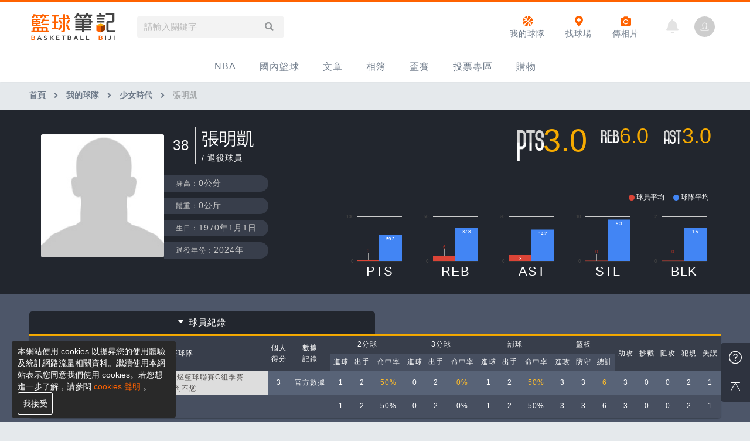

--- FILE ---
content_type: text/html; charset=UTF-8
request_url: https://basketball.biji.co/index.php?q=tools&act=player-info&id=65172
body_size: 12240
content:
<!DOCTYPE html>
<html lang="zh-TW">
	<head>
		<meta charset="utf-8">
		<meta http-equiv="cleartype" content="on">
		<!-- <meta name="viewport" content="width=device-width, initial-scale=1.0"> -->
		<meta name="viewport" content="width=device-width, height=device-height, initial-scale=1, user-scalable=1, maximum-scale=5.0, user-scalable=yes">
		<meta name='dailymotion-domain-verification' content='dm15j1it7aqmvhs15' />
		<!-- facebook-setting -->
 				<title>張明凱 | 籃球筆記</title>
		<meta name="description" content="籃球筆記-籃球，不要光用「看」的；籃球，用「打」的才過癮！和我們一起「打」籃球吧！">
        <!-- Facebook meta -->
		<meta property="og:title" content="張明凱 | 籃球筆記">
		<meta property="og:type" content="website">
		<meta property="og:url" content="https://basketball.biji.co/index.php?q=tools&act=player-info&id=65172">
		<meta property="og:image" content="/static/images/default_img/player.jpg">
		<meta property="og:description" content="籃球筆記-籃球，不要光用「看」的；籃球，用「打」的才過癮！和我們一起「打」籃球吧！">
		<meta property="og:site_name" content="籃球筆記">
		<meta property="fb:app_id" content="230626213615077">
		<!-- Google Plus meta -->
		<meta itemprop="name" content="張明凱 | 籃球筆記">
		<meta itemprop="image" content="/static/images/default_img/player.jpg">
		<meta itemprop="description" content="籃球筆記-籃球，不要光用「看」的；籃球，用「打」的才過癮！和我們一起「打」籃球吧！">
 		 		<link href="/static/images/icon/favicon.ico" rel="icon" type="image/x-icon">
		<link href="/static/css/computer/reset.css" rel="stylesheet" media="all">
		<link href="/static/css/computer/layout.css?v=1701742510" rel="stylesheet" media="all">
		<link href="/static/css/computer/notelib.css" rel="stylesheet" media="all">
		<link href="/static/css/computer/ad.css?v=1" rel="stylesheet" media="all">
		<link href="/static/css/computer/computer.css?v=1701742510" rel="stylesheet" media="all">
		<link href="/static/css/computer/basketball_tool.css?v=19012" rel="stylesheet" media="all">
		<link rel="stylesheet" href="https://use.fontawesome.com/releases/v5.3.1/css/all.css" integrity="sha384-mzrmE5qonljUremFsqc01SB46JvROS7bZs3IO2EmfFsd15uHvIt+Y8vEf7N7fWAU" crossorigin="anonymous">
		<link href="https://cdnjs.cloudflare.com/ajax/libs/simple-line-icons/2.4.1/css/simple-line-icons.min.css" rel="stylesheet" media="all">
		<link href="/static/froala/css/froala_style.min.css" rel="stylesheet" type="text/css">
		<link href="/static/froala/css/custom_froala.css" rel="stylesheet" type="text/css">
		<!-- <link rel="stylesheet" href="https://cdnjs.cloudflare.com/ajax/libs/Swiper/3.3.0/css/swiper.min.css"> -->
		<link rel="stylesheet" href="https://cdnjs.cloudflare.com/ajax/libs/Swiper/4.5.0/css/swiper.min.css">
		<link href="/static/css/jquery.datetimepicker.css" rel="stylesheet">
		
		<!-- <script src="https://cdnjs.cloudflare.com/ajax/libs/Swiper/3.2.5/js/swiper.min.js"></script> -->
		<script src="https://cdnjs.cloudflare.com/ajax/libs/Swiper/4.5.0/js/swiper.min.js"></script>
		<script src="https://cdnjs.cloudflare.com/ajax/libs/jquery/1.11.3/jquery.min.js"></script>
		<script src="https://cdnjs.cloudflare.com/ajax/libs/jquery-migrate/1.2.1/jquery-migrate.min.js"></script>
		<!-- <script src="/static/js/ga.js"></script> 移至computer.php -->
		<script src="/static/js/alexa.js"></script>
		<!-- 富盈數據 -->
		<!-- <script async type="text/javascript" charset="utf-8" src="//a.breaktime.com.tw/js/au.js?spj=N0IxVzJZMURXSVNYNDdISlpDUkhDMTM3"></script> 		 -->
		<noscript><img src="https://d5nxst8fruw4z.cloudfront.net/atrk.gif?account=iZrXj1acFH00y6" style="display:none" height="1" width="1" alt="" /></noscript>
		<!-- Begin comScore Tag -->
		<script>
		  var _comscore = _comscore || [];
		  _comscore.push({ c1: "2", c2: "31736412" });
		  (function() {
		    var s = document.createElement("script"), el = document.getElementsByTagName("script")[0]; s.async = true;
		    s.src = (document.location.protocol == "https:" ? "https://sb" : "http://b") + ".scorecardresearch.com/beacon.js";
		    el.parentNode.insertBefore(s, el);
		  })();
		</script>
		<noscript>
		  <img src="https://sb.scorecardresearch.com/p?c1=2&c2=31736412&cv=2.0&cj=1" />
		</noscript>
		<!-- End comScore Tag -->
		<!-- Begin ADX code -->
<!-- 		<script async="async" src="https://www.googletagservices.com/tag/js/gpt.js"></script>
        <script>
        	var googletag = googletag || {};
        	googletag.cmd = googletag.cmd || [];
        </script> -->
        <!-- End ADX code -->
		<style>
@charset "UTF-8";
/*pop*/
#index_pop_background{
  position: fixed;
  top: 0;
  left: 0;
  width: 100%;
  height: 100%;
  background-color: rgba(0,0,0,0.5);
  display: none;
  z-index: 900;
}
#pop_background_close{
  position: fixed;
  top: 0;
  left: 0;
  width: 100%;
  height: 100%;
  z-index: 901;
}
#index_pop_second_frame {
  position: absolute;
  display: none;
  max-width: 1200px;
  top: 190px;
  left: 0;
  right: 0;
  margin: auto;
  z-index: 999;
}
#hello_pop{
  position: absolute;
  top: 50%;
  left: 50%;
  -moz-transform: scale(1) translateX(-50%) translateY(-50%);
  -webkit-transform: scale(1) translateX(-50%) translateY(-50%);
  -o-transform: scale(1) translateX(-50%) translateY(-50%);
  -ms-transform: scale(1) translateX(-50%) translateY(-50%);
  transform: scale(1) translateX(-50%) translateY(-50%);
  z-index: 1000;
  text-align: center;
  background-color: #fff;
  -webkit-border-radius: 3px 3px 3px 3px;
  border-radius: 3px 3px 3px 3px;
  -webkit-backface-visibility: hidden;
  -moz-backface-visibility: hidden;
  -ms-backface-visibility: hidden;
  backface-visibility: hidden;
  -webkit-transition: all 0.3s ease;
  -moz-transition: all 0.3s ease;
  -ms-transition: all 0.3s ease;
  -o-transition: all 0.3s ease;
  transition: all 0.3s ease;
}
#pop_frame {
  overflow: hidden;
 
  
}
/*.notify_frame {
  position: absolute;
  min-width: 150px;
  text-align: left;
  top: 6px;
  left: 80px;
  font-size: 0.8125em;
  padding: 8px 10px;
  -moz-border-radius: 5px;
  -webkit-border-radius: 5px;
  border-radius: 5px;
  color: #fff;
  background-color: #363434;
  z-index: 2;
  display: none;
}
.notify_frame::after {
  position: absolute;
  top: 0;
  left: -7px;
  content: "";
  width: 0;
  height: 0;
  border-style: solid;
  border-width: 0 10px 10px 0;
  border-color: transparent #eaecf1 transparent transparent;
}*/
#index_pop_close {
  position: absolute;
  top: 0;
  right: 0;
  z-index: 1001;
  width: 45px;
  height: 45px;
  cursor: pointer;
}
#index_pop_close:hover{
  opacity: 0.5;
  filter: alpha(opacity=50);
}
#index_pop_close::before,
#index_pop_close::after{
  position: absolute;
  top: 22px;
  right: 12px;
  content: '';
  width: 22px;
  height: 2px;
  background-color: rgb(221, 221, 221);
}
#index_pop_close::before{
  -moz-transform: rotate(45deg);
  -webkit-transform: rotate(45deg);
  -o-transform: rotate(45deg);
  -ms-transform: rotate(45deg);
  transform: rotate(45deg);
}
#index_pop_close::after{
  -moz-transform: rotate(-45deg);
  -webkit-transform: rotate(-45deg);
  -o-transform: rotate(-45deg);
  -ms-transform: rotate(-45deg);
  transform: rotate(-45deg);
}
.pop-inner{
  padding: 30px;
  min-width: 380px;
}
.pop-title{
  color: rgb(111, 123, 138);
  font-size: 18px;
  margin-bottom: 20px;
}
.pop-text{
  color: rgb(149, 152, 154);
  font-size: 14px;
  text-align: left;
  margin-bottom: 15px;
  line-height: 1.4;
}
#cancel_pop_frame {
  position: fixed;
  left: 50%;
  top:50%;
  z-index: 1200;
  margin-top: -150px;
  margin-left: 220px;
  display: none;
  cursor: pointer;
}
</style>
<!-- Google tag (gtag.js) -->
<script async src="https://www.googletagmanager.com/gtag/js?id=G-CH66C3QM4Q"></script>
<script>
  window.dataLayer = window.dataLayer || [];
  function gtag(){dataLayer.push(arguments);}
  gtag('js', new Date());

  gtag('config', 'G-CH66C3QM4Q');
</script>
<script>
(function(i,s,o,g,r,a,m){i['GoogleAnalyticsObject']=r;i[r]=i[r]||function(){
(i[r].q=i[r].q||[]).push(arguments)},i[r].l=1*new Date();a=s.createElement(o),
m=s.getElementsByTagName(o)[0];a.async=1;a.src=g;m.parentNode.insertBefore(a,m)
})(window,document,'script','//www.google-analytics.com/analytics.js','ga');

ga('create', 'UA-19791415-8', 'auto');

ga('send', 'pageview');
</script>			<!-- Facebook Pixel Code -->
			<script>
			!function(f,b,e,v,n,t,s){if(f.fbq)return;n=f.fbq=function(){n.callMethod?
			n.callMethod.apply(n,arguments):n.queue.push(arguments)};if(!f._fbq)f._fbq=n;
			n.push=n;n.loaded=!0;n.version='2.0';n.queue=[];t=b.createElement(e);t.async=!0;
			t.src=v;s=b.getElementsByTagName(e)[0];s.parentNode.insertBefore(t,s)}(window,
			document,'script','https://connect.facebook.net/en_US/fbevents.js');
			fbq('init', '2078116435742540'); // Insert your pixel ID here.
			fbq('track', 'PageView');
			</script>
			<noscript><img height="1" width="1" style="display:none"
			src="https://www.facebook.com/tr?id=2078116435742540&ev=PageView&noscript=1"
			/></noscript>
			<script async src="https://securepubads.g.doubleclick.net/tag/js/gpt.js"></script>
			<script>
			window.googletag = window.googletag || {cmd: []};
			googletag.cmd.push(function() {
			googletag.defineSlot('/21648705/BT_a_H', [[468, 60], [970, 90], [1, 1], 'fluid', [728, 90], [320, 100], [336, 280], [250, 300], [320, 50], [970, 250], [300, 250]], 'div-gpt-ad-1629282799258-0').setTargeting('zi-web', ['basketball.biji.co']).addService(googletag.pubads());
			googletag.pubads().enableSingleRequest();
			googletag.enableServices();
			});
			</script>
			<!-- DO NOT MODIFY -->
			<!-- End Facebook Pixel Code -->

			<!-- Google AdSense -->
<!-- 			<script async src="//pagead2.googlesyndication.com/pagead/js/adsbygoogle.js"></script>
			<script>
    		 (adsbygoogle = window.adsbygoogle || []).push({
    		      google_ad_client: "ca-pub-1216764496843812",
    		      enable_page_level_ads: true
    		 });
			</script> -->
			<!-- Google Tag Manager -->
			<script>(function(w,d,s,l,i){w[l]=w[l]||[];w[l].push({'gtm.start':
			new Date().getTime(),event:'gtm.js'});var f=d.getElementsByTagName(s)[0],
			j=d.createElement(s),dl=l!='dataLayer'?'&l='+l:'';j.async=true;j.src=
			'https://www.googletagmanager.com/gtm.js?id='+i+dl;f.parentNode.insertBefore(j,f);
			})(window,document,'script','dataLayer','GTM-N86L4DN');</script>
			<!-- End Google Tag Manager -->
            <!-- Appier -->
            <script type="text/javascript">
                !function(q,g,r,a,p,h,js) {
                q.appier=q.qg; if(q.qg)return; js=q.appier=q.qg=function() {
                js.callmethod ? js.callmethod.call(js, arguments) : js.queue.push(arguments); };
                js.queue=[]; p=g.createElement(r);p.async=!0;p.src=a;h=g.getElementsByTagName(r)[0]; h.parentNode.insertBefore(p,h);
                } (window,document,'script','https://cdn.qgr.ph/qgraph.5a937136420cfdf368a8.js');
            </script>
			<!-- AviviD 廣告聯播 -->
			<script type="text/javascript">
			window.AviviD = window.AviviD || {settings:{},status:{}}; AviviD.web_id = "basketballbiji"; AviviD.category_id = "20230323000001"; AviviD.tracking_platform = 'likr'; (function(w,d,s,l,i){w[l]=w[l]||[];w[l].push({'gtm.start': new Date().getTime(),event:'gtm.js'});var f=d.getElementsByTagName(s)[0], j=d.createElement(s),dl=l!='dataLayer'?'&l='+l:'';j.async=true;j.src= 'https://www.googletagmanager.com/gtm.js?id='+i+dl+'&timestamp='+new Date().getTime();f.parentNode.insertBefore(j,f); })(window,document,'script','dataLayer','GTM-W9F4QDN'); (function(w,d,s,l,i){w[l]=w[l]||[];w[l].push({'gtm.start': new Date().getTime(),event:'gtm.js'});var f=d.getElementsByTagName(s)[0], j=d.createElement(s),dl=l!='dataLayer'?'&l='+l:'';j.async=true;j.src= 'https://www.googletagmanager.com/gtm.js?id='+i+dl+'&timestamp='+new Date().getTime();f.parentNode.insertBefore(j,f); })(window,document,'script','dataLayer','GTM-MKB8VFG');
			</script>

			<!-- 東吳網站實驗 -->
		    <script>
		          function sleep(ms) { //wait function
		              return new Promise(resolve => setTimeout(resolve, ms));
		          }
		          		    </script>

	</head>
	<!-- Facebook Pixel Code -->
	<script>fbq('track', 'ViewContent');</script>
	<body>
		<!-- Google Tag Manager (noscript) -->
		<noscript><iframe src="https://www.googletagmanager.com/ns.html?id=GTM-N86L4DN"
		height="0" width="0" style="display:none;visibility:hidden"></iframe></noscript>
		<!-- End Google Tag Manager (noscript) -->
		<div id="fb-root"></div>
		<script>(function(d, s, id) {
		  var js, fjs = d.getElementsByTagName(s)[0];
		  if (d.getElementById(id)) return;
		  js = d.createElement(s); js.id = id;
		  js.src = "//connect.facebook.net/zh_TW/sdk.js#xfbml=1&version=v2.7&appId=230626213615077";
		  fjs.parentNode.insertBefore(js, fjs);
		}(document, 'script', 'facebook-jssdk'));</script>
		<!-- /21697024903,21648705/BT_a_H -->
      <body>
		
		<!-- 里約奧運logo專用css -->
		<!-- <style>
			.header .header-inner {
				position: relative;
			}
			.branding a {
				position: absolute;
				top: 8px;
				height: 55px !important;
			}
			.g-search {
				margin-left: 150px;
			}
		</style> -->

		<div class="prograss-bar"></div>
		<header class="header shadow-z1">
			<div class="header-inner">
				<div class="header-inner-function">
					<h1 class="branding">
						<a href="/" title="籃球筆記">
						    <img src="/static/images/computer/branding.svg" alt="籃球筆記">
							<!-- <img src="/static/images/logo/rio2016_w.svg" alt="籃球筆記"> -->
							<p class="hide-text">籃球筆記</p>
						</a>
					</h1>
					<div class="g-search">
						<div class="g-search-form">
							<input id="g_search_input" class="g-search-input" type="text" name="" tabindex="1" role="" placeholder="請輸入關鍵字" value="">
							<a class="g-search-btn header_search_input" href="javascript:void(0);"><i class="fa fa-search"></i></a>
							<!-- <div class="banner_ad" id="ad_W1" data-device="computer" data-position="W1" data-platform="basketball.biji.co" data-width="0" data-special=""></div> -->
						</div>
					</div>
					<div id="biji_central_login" class="g-member">

						<a href="index.php?q=member"><img style="-moz-background-size: cover;-o-background-size: cover;-webkit-background-size: cover;background-size: cover;-moz-border-radius: 50%;-webkit-border-radius: 50%;border-radius: 50%;display: block;width: 35px;height: 35px;text-align: center;cursor: pointer;object-fit: cover;" src="https://cdntwrunning.biji.co/default_avatar.jpg"></a>

					</div>
										<a href="?q=member&act=notification" class="g-notification fas fa-bell"></a>
										<a href="javascript:void(0)" class="shortcut-btn upload_album_btn" title="傳相片">
						<i class="fa fa-camera"></i><div>傳相片</div>
					</a>
										<a href="/index.php?q=field&act=index" class="shortcut-btn field_btn" title="球場">
						<i class="fa fa-map-marker-alt"></i></i><div>找球場</div>
					</a>
					<a href="/index.php?q=tools&act=index" class="shortcut-btn tools_btn" title="我的球隊">
						<i class="fa fa-basketball-ball"></i></i><div>我的球隊</div>
					</a>
				</div>
			</div>
			<ul class="g-nav-inner">
				



									<li class="g-nav-pc g-nav-item">
					    					    <a href="/index.php?q=nba" title="NBA">NBA</a>
					    <!-- <span class="g-nav-item-name"></span> -->
						<div class="g-subNav">	<ul class="g-subNav-inner">
		<li class="g-subNav-item">
			<a href="/index.php?q=nba&act=index">最新資訊</a>
		</li>
	    <li class="g-subNav-item">
	    	<a href="/index.php?q=news&cat=nba">新聞報導</a>
	    </li>
		<li class="g-subNav-item">
			<a href="/index.php?q=nba&act=schedule">賽程</a>
		</li>
		<li class="g-subNav-item">
			<a href="/index.php?q=nba&act=standings">戰績排名</a>
		</li>
		<li class="g-subNav-item">
			<a href="/index.php?q=nba&act=team-list">球隊資訊</a>
		</li>			
	</ul>
</div>					</li>
				



									<li class="g-nav-pc g-nav-item">
					    					    <a href="/index.php?q=homenews" title="國內籃球">國內籃球</a>
					    <!-- <span class="g-nav-item-name"></span> -->
						<div class="g-subNav">	<ul class="g-subNav-inner">
	    <li class="g-subNav-item">
	    	<a href="/index.php?q=news&cat=homenews">新聞報導</a>
	    </li>
	    <li class="g-subNav-item">
			<a href="/index.php?q=news&cat=PRO">台灣職籃</a>
		</li>
		<li class="g-subNav-item">
			<a href="/index.php?q=news&cat=uba">UBA</a>
		</li>
		<li class="g-subNav-item">
			<a href="/index.php?q=news&cat=hbl">HBL</a>
		</li>		
	</ul>
</div>					</li>
				



									<li class="g-nav-pc g-nav-item">
					    					    <a href="/index.php?q=news" title="文章">文章</a>
					    <!-- <span class="g-nav-item-name"></span> -->
						<div class="g-subNav">	<ul class="g-subNav-inner">
	    <li class="g-subNav-item">
	    	<a href="/index.php?q=news&label=all">全部</a>
	    </li>
		<li class="g-subNav-item">
			<a href="/index.php?q=news&label=1">新聞報導</a>
		</li>
		<li class="g-subNav-item">
			<a href="/index.php?q=news&label=2">產品活動</a>
		</li>
		<li class="g-subNav-item">
			<a href="/index.php?q=knowledge">知識分享</a>
		</li>
		<li class="g-subNav-item">
			<a href="/index.php?q=news&label=5">球鞋開箱</a>
		</li>
		<li class="g-subNav-item">
			<a href="/index.php?q=topic">主打專題</a>
		</li>		
	</ul>
</div>					</li>
				



									<li class="g-nav-pc g-nav-item">
					    					    <a href="/index.php?q=album" title="相簿">相簿</a>
					    <!-- <span class="g-nav-item-name"></span> -->
						<div class="g-subNav">	<ul class="g-subNav-inner">
		<li class="g-subNav-item">
			<a href="/index.php?q=album&act=index">精選相簿</a>
		</li>
		<li class="g-subNav-item">
			<a href="/index.php?q=album&act=albums">網友相簿</a>
		</li>
		<li class="g-subNav-item">
			<a href="/index.php?q=video">影片專區</a>
		</li>
	</ul>
</div>					</li>
				



									<li class="g-nav-pc g-nav-item">
					    						<a href="javascript:void(0)">盃賽</a>
						<div class="g-subNav g-subNav--l">	<ul class="g-subNav-inner">
	
				    <li class="g-subNav-item">
	    	<a href="/index.php?q=cups&act=index&cup-id=1&subtitle=IMBC%E8%BA%8D%E5%8B%95%E7%B1%83%E7%90%83%E8%81%AF%E7%9B%9F" title="IMBC躍動籃球聯盟">IMBC躍動籃球聯盟</a>
	    </li>
			    <li class="g-subNav-item">
	    	<a href="/index.php?q=cups&act=index&cup-id=3&subtitle=DLIVE%E9%80%B1%E6%9C%AB%E7%B1%83%E7%90%83%E8%81%AF%E8%B3%BD" title="DLIVE週末籃球聯賽">DLIVE週末籃球聯賽</a>
	    </li>
			    <li class="g-subNav-item">
	    	<a href="/index.php?q=cups&act=index&cup-id=7&subtitle=Ding+Yu%E9%A0%82%E7%85%9C%E7%B1%83%E7%90%83%E8%81%AF%E7%9B%9F" title="Ding Yu頂煜籃球聯盟">Ding Yu頂煜籃球聯盟</a>
	    </li>
			    <li class="g-subNav-item">
	    	<a href="/index.php?q=cups&act=index&cup-id=9&subtitle=TYGS%E7%B1%83%E7%90%83%E8%81%AF%E7%9B%9F" title="TYGS籃球聯盟">TYGS籃球聯盟</a>
	    </li>
			    <li class="g-subNav-item">
	    	<a href="/index.php?q=cups&act=index&cup-id=13&subtitle=SCBL+%E4%B8%89%E9%87%8D%E5%BA%B7%E5%85%8B%E6%96%AF%E7%B1%83%E7%90%83%E8%81%AF%E7%9B%9F" title="SCBL 三重康克斯籃球聯盟">SCBL 三重康克斯籃球聯盟</a>
	    </li>
			    <li class="g-subNav-item">
	    	<a href="/index.php?q=cups&act=index&cup-id=15&subtitle=UBL" title="UBL">UBL</a>
	    </li>
			    <li class="g-subNav-item">
	    	<a href="/index.php?q=cups&act=index&cup-id=17&subtitle=SHUBL%E4%B8%96%E6%96%B0%E7%B1%83%E7%90%83%E8%81%AF%E7%9B%9F" title="SHUBL世新籃球聯盟">SHUBL世新籃球聯盟</a>
	    </li>
			    <li class="g-subNav-item">
	    	<a href="/index.php?q=cups&act=index&cup-id=20&subtitle=SBC%E8%BC%94%E5%A4%A7%E8%B6%85%E7%B4%9A%E7%9B%83" title="SBC輔大超級盃">SBC輔大超級盃</a>
	    </li>
			    <li class="g-subNav-item">
	    	<a href="/index.php?q=cups&act=index&cup-id=24&subtitle=TBL%E6%B7%A1%E6%B0%B4%E7%B1%83%E7%90%83%E8%81%AF%E7%9B%9F" title="TBL淡水籃球聯盟">TBL淡水籃球聯盟</a>
	    </li>
			    <li class="g-subNav-item">
	    	<a href="/index.php?q=cups&act=index&cup-id=26&subtitle=ELITE%E9%80%B1%E6%97%A5%E7%B1%83%E7%90%83%E8%81%AF%E7%9B%9F" title="ELITE週日籃球聯盟">ELITE週日籃球聯盟</a>
	    </li>
			    <li class="g-subNav-item">
	    	<a href="/index.php?q=cups&act=index&cup-id=27&subtitle=%E4%B8%89%E9%87%8D%E5%A5%B3%E5%AD%90%E7%B1%83%E7%90%83%E8%81%AF%E7%9B%9F" title="三重女子籃球聯盟">三重女子籃球聯盟</a>
	    </li>
			    <li class="g-subNav-item">
	    	<a href="/index.php?q=cups&act=index&cup-id=28&subtitle=TBSL%E9%AB%98%E4%B8%AD%E4%B9%99%E7%B5%84%E5%B0%8F%E8%81%AF%E7%9B%9F" title="TBSL高中乙組小聯盟">TBSL高中乙組小聯盟</a>
	    </li>
			    <li class="g-subNav-item">
	    	<a href="/index.php?q=cups&act=index&cup-id=29&subtitle=%E6%B7%A1%E6%B0%B4%E8%B1%86%E8%8A%B1%E8%81%AF%E7%9B%9F" title="淡水豆花聯盟">淡水豆花聯盟</a>
	    </li>
			    <li class="g-subNav-item">
	    	<a href="/index.php?q=cups&act=index&cup-id=30&subtitle=EMPOWER%E5%BC%95%E7%88%86%E9%81%8B%E5%8B%95%E8%A8%93%E7%B7%B4" title="EMPOWER引爆運動訓練">EMPOWER引爆運動訓練</a>
	    </li>
			    <li class="g-subNav-item">
	    	<a href="/index.php?q=cups&act=index&cup-id=31&subtitle=%E6%9C%88%E8%A6%8B%E5%B1%B1Max+League" title="月見山Max League">月見山Max League</a>
	    </li>
			    <li class="g-subNav-item">
	    	<a href="/index.php?q=cups&act=index&cup-id=32&subtitle=Rise+Basketball+League" title="Rise Basketball League">Rise Basketball League</a>
	    </li>
			    <li class="g-subNav-item">
	    	<a href="/index.php?q=cups&act=index&cup-id=35&subtitle=ELITE%E9%80%B1%E5%85%AD%E7%B1%83%E7%90%83%E8%81%AF%E7%9B%9F" title="ELITE週六籃球聯盟">ELITE週六籃球聯盟</a>
	    </li>
			    <li class="g-subNav-item">
	    	<a href="/index.php?q=cups&act=index&cup-id=36&subtitle=%E5%B1%8F%E6%9D%B1%E5%9C%8B%E6%B0%91%E8%81%AF%E7%9B%9F" title="屏東國民聯盟">屏東國民聯盟</a>
	    </li>
			    <li class="g-subNav-item">
	    	<a href="/index.php?q=cups&act=index&cup-id=38&subtitle=CBC%E4%B8%AD%E5%A3%A2%E7%B1%83%E7%90%83%E8%81%AF%E7%9B%9F" title="CBC中壢籃球聯盟">CBC中壢籃球聯盟</a>
	    </li>
			    <li class="g-subNav-item">
	    	<a href="/index.php?q=cups&act=index&cup-id=39&subtitle=%E5%A4%A7%E6%B8%AF%E9%96%8B%E6%89%93%E9%AB%98%E9%9B%84%E7%B1%83%E7%90%83%E8%81%AF%E7%9B%9F" title="大港開打高雄籃球聯盟">大港開打高雄籃球聯盟</a>
	    </li>
			    <li class="g-subNav-item">
	    	<a href="/index.php?q=cups&act=index&cup-id=40&subtitle=Max%E4%B8%AD%E5%A3%A2%E7%B1%83%E7%90%83%E8%81%AF%E7%9B%9F" title="Max中壢籃球聯盟">Max中壢籃球聯盟</a>
	    </li>
			    <li class="g-subNav-item">
	    	<a href="/index.php?q=cups&act=index&cup-id=41&subtitle=BTC%E7%B1%83%E7%90%83%E8%81%AF%E7%9B%9F" title="BTC籃球聯盟">BTC籃球聯盟</a>
	    </li>
			    <li class="g-subNav-item">
	    	<a href="/index.php?q=cups&act=index&cup-id=42&subtitle=ELITE%E9%80%B1%E6%97%A5%E7%B1%83%E7%90%83%E8%81%AF%E7%9B%9F-%E4%B8%AD%E5%A3%A2%E5%A0%B4" title="ELITE週日籃球聯盟-中壢場">ELITE週日籃球聯盟-中壢場</a>
	    </li>
		
			</ul>
</div>					</li>
				



									<li class="g-nav-pc g-nav-item">
					    						<a href="/index.php?q=question" title="投票專區">投票專區</a>
											</li>
								<li class="g-nav-item" >
						<a href="https://buy.biji.co">購物
						</a>

				</li>
			</ul>
		</header>
		<script>

$(document).off('click','.upload_album_btn_office').on('click','.upload_album_btn_office',function (e){
	var competition_id = $(this).attr('data-id');
	var competition_date = $(this).attr('data-date');
	var competition_type = $(this).attr('data-type');

	$.ajax({
		url: '/index.php?pop=pop&func=album&fename=album_upload_generate_file',
		type: 'POST',
		data: {'competition_id':competition_id , 'competition_date':competition_date,'competition_type':competition_type},
		success: function (msg){
			$('body').css('overflow','hidden');
			$('#index_pop_frame').html(msg);
			$('#index_pop_background').show();
			$('#index_pop_frame').append('<div class="func_cancel_bgclose is-hidden"></div>'); //取消點背景關閉
		}
	});
});
	function getCookiebyName(cname) {
		  let name = cname + "=";
		  let ca = document.cookie.split(';');
		  for(let i = 0; i < ca.length; i++) {
		    let c = ca[i];
		    while (c.charAt(0) == ' ') {
		      c = c.substring(1);
		    }
		    if (c.indexOf(name) == 0) {
		      return c.substring(name.length, c.length);
		    }
		  }
		  return "";
	}

</script>

<div id="wrap" class="wrap">
		<!-- 廣告(start)-->

	<!-- 廣告(end)-->
			<div class="breadcrumbs col-c12">
			<a href="/">首頁</a> 
			            <i class="fa fa-angle-right"></i>
            <a href="/index.php?q=tools">我的球隊</a>                        <i class="fa fa-angle-right"></i>
            <a href="/index.php?q=tools&act=team-info&id=4482">少女時代</a>                        <i class="fa fa-angle-right"></i>
            張明凱                        <script type="application/ld+json">
            {"@context":"https:\/\/schema.org","@type":"BreadcrumbList","itemListElement":[{"@type":"ListItem","position":1,"item":{"@id":"https:\/\/basketball.biji.co","name":"\u9996\u9801"}},{"@type":"ListItem","position":2,"item":{"@id":"https:\/\/basketball.biji.co\/index.php?q=tools","name":"\u6211\u7684\u7403\u968a"}},{"@type":"ListItem","position":3,"item":{"@id":"https:\/\/basketball.biji.co\/index.php?q=tools&act=team-info&id=4482","name":"\u5c11\u5973\u6642\u4ee3"}},{"@type":"ListItem","position":4,"item":{"@id":"https:\/\/basketball.biji.co\/index.php?q=tools&act=player-info&id=65172","name":"\u5f35\u660e\u51f1"}}]}            </script>
		</div>
	
	<div class="player-detail">
	<section class="player-info-detail">
		<div class="player-info-inner col-c12">
            <div class="bg-cover">
    			<div class="bg" style="background-image: url('');"></div>
			</div>
            <div class="player-pic" style="background-image: url('/static/images/default_img/player.jpg');"></div>
			<div class="player-info-basic">
				<div class="name-info">
					<div class="num">38</div>
					<div class="name">張明凱						<p> / 退役球員</p>
					</div>
				</div>
				<div class="personal-info">
					<div class="personal-info-item">
						<div class="title">身高：</div>
						<div class="info">0公分</div>
					</div>
					<div class="personal-info-item">
						<div class="title">體重：</div>
						<div class="info">0公斤</div>
					</div>
					<div class="personal-info-item">
						<div class="title">生日：</div>
						<div class="info">1970年1月1日</div>
					</div>
										<div class="personal-info-item">
						<div class="title">退役年份：</div>
						<div class="info">2024年</div>
					</div>
									</div>
				<div class="point-info">
					<div class="point-info-item">
						<div class="title"><img src="static/images/tools/player_info_pts.png" alt=""></div>
						<div class="info" id="pts-num"></div>
					</div>
					<div class="point-info-item">
						<div class="title"><img src="static/images/tools/player_info_reb.png" alt=""></div>
						<div class="info" id="reb-num"></div>
					</div>
					<div class="point-info-item">
						<div class="title"><img src="static/images/tools/player_info_ast.png" alt=""></div>
						<div class="info" id="ast-num"></div>
					</div>
				</div>
				<div class="compare-point-info">
					<div class="point-info-annotation">
						<div class="annotation-item">
							<div class="title" style="background-color: rgb(219, 68, 55);"></div>
							<div class="info">球員平均</div>
						</div>
						<div class="annotation-item">
							<div class="title" style="background-color: rgb(66, 133, 244);"></div>
							<div class="info">球隊平均</div>
						</div>
					</div>
					<div class="point-info-item">
						<div class="info" id="columnchart-score"></div>
						<div class="title">PTS
                            <div class="tip">
                                <p>得分</p>Points
                            </div>
                        </div>
					</div>
					<div class="point-info-item">
						<div class="info" id="columnchart-rebound"></div>
						<div class="title">REB
                            <div class="tip">
                                <p>籃板</p>Rebounds
                            </div>
                        </div>
					</div>
					<div class="point-info-item">
						<div class="info" id="columnchart-assist"></div>
						<div class="title">AST
                            <div class="tip">
                                <p>助攻<p>Assists
                            </div>
                        </div>
					</div>
					<div class="point-info-item">
						<div class="info" id="columnchart-steal"></div>
						<div class="title">STL
                            <div class="tip">
                                <p>抄截</p>Steals
                            </div>
                        </div>
					</div>
					<div class="point-info-item">
						<div class="info" id="columnchart-block"></div>
						<div class="title">BLK
                            <div class="tip">
                                <p>阻攻</p>Blocks
                            </div>
                        </div>
					</div>
				</div>
			</div>
		</div>
	</section>
	<section class="player-info-data">
		<div class="info-data-inner col-c12">
			<div class="statistics-function">
				<a href="javascript:void(0)" class="title-item is-acted"><i class="fa fa-caret-right"></i>球員紀錄</a>
			</div>
			<div class="player-data-list">
				<table class="statistics-data-item double-data-item shadow-z3">
					<tbody>
						<tr>
							<td rowspan="2">日期<br>時間</td>
							<td rowspan="2">比賽球隊</td>
							<td rowspan="2">個人<br>得分</td>
							<td rowspan="2">數據<br>記錄</td>
							<td colspan="3">2分球</td>
							<td colspan="3">3分球</td>
							<td colspan="3">罰球</td>
							<td colspan="3">籃板</td>
							<td rowspan="2">助攻</td>
							<td rowspan="2">抄截</td>
							<td rowspan="2">阻攻</td>
							<td rowspan="2">犯規</td>
							<td rowspan="2">失誤</td>
						</tr>
						<tr>
							<td>進球</td>
							<td>出手</td>
							<td>命中率</td>
							<td>進球</td>
							<td>出手</td>
							<td>命中率</td>
							<td>進球</td>
							<td>出手</td>
							<td>命中率</td>
							<td>進攻</td>
							<td>防守</td>
							<td>總計</td>
						</tr>
    				    				<tr class="statistics-data-odd">
    				    					    					<td>2023/07/08<br>16:00</td>
    					<td class="player-name">
    						<a href="/index.php?q=tools&act=game-result&id=24314" target="_blank">2023週六第五季頂煜籃球聯賽C組季賽</a>
    						<br>
    						<a href="/index.php?q=tools&act=team-info&id=2923">馬子狗不慫</a>    					</td>
    					<td>
    						3    					</td>
    					    					<td>
    						    						官方數據
    						    					</td>
    					<td>
    						1    					</td>
    					<td>
    						2    					</td>
    					<td class="average">
    						50%    					</td>
    
    
    					<td>
    						0    					</td>
    					<td>
    						2    					</td>
    					<td class="average">
    						0%    					</td>
    					
    					<td>
    						1    					</td>
    					<td>
    						2    					</td>
    					<td class="average">
    						50%    					</td>
    					
    					<td>
    						3    					</td>
    					<td>
    						3    					</td>
    					<td class="average">
    						6    					</td>
    					
    					<td>
    						3    					</td>
    					<td>
    						0    					</td>
    					<td>
    						0    					</td>
    					<td>
    						2    					</td>
    					<td>
    						1    					</td>
    				</tr>
    				    				<tr class="total">
    				    <td colspan="2">平均</td>
    				    <td></td>
    					<td></td>
    				    <td>1</td>
    					<td>2</td>
    					<td class="average">50%</td>
    
    				    <td>0</td>
    					<td>2</td>
    					<td class="average">0%</td>
    
    				    <td>1</td>
    					<td>2</td>
    					<td class="average">50%</td>
    
    				    <td>3</td>
    					<td>3</td>
    					<td class="average">6</td>
    
    
    				    <td>3</td>
    				    <td>0</td>
    				    <td>0</td>
    				    <td>2</td>
    				    <td>1</td>
    				</tr>
    									</tbody>
				</table>
			</div>
			<div class="fb-comments" data-href="https://basketball.biji.co/index?q=tools&act=player-info&id=65172"
			data-width="100%" data-numposts="5" data-colorscheme="light"></div>
		</div>
	</section>


</div>
<script type="text/javascript" src="https://www.gstatic.com/charts/loader.js"></script>
<script src="/static/js/countUp.js"></script>
<script>
$(function () {
	$('.unoffical_btn').click(function () {
		var status = $(this).attr('data-status');
		
		if (status == 'hidden') {
			$('.unofficial-data').css('visibility', 'visible');
			$('.unoffical_btn').attr('data-status', 'visible');
		} else if (status == 'visible') {
			$('.unofficial-data').css('visibility', 'hidden');
			$('.unoffical_btn').attr('data-status', 'hidden');
		}
	});
});

	var options1 = {
	  useEasing : true, 
	  easingFn : null, 
	  useGrouping : true, 
	  separator : ',', 
	  decimal : '.' 
	};
	
		var ptsNum = new CountUp('pts-num', 0, 3, 1, 5, options1);
	var rebNum = new CountUp('reb-num', 0, 6, 1, 5, options1);
	var astNum = new CountUp('ast-num', 0, 3, 1, 5, options1);

	ptsNum.start();
	rebNum.start();
	astNum.start();

	google.charts.load('current', {packages:['corechart']});
	// google.charts.load('current', {'packages':['bar']});
	google.charts.setOnLoadCallback(function () { drawChart('score', 3, 59.2); });
	google.charts.setOnLoadCallback(function () { drawChart('rebound', 6, 37.8); });
	google.charts.setOnLoadCallback(function () { drawChart('assist', 3, 14.2); });
	google.charts.setOnLoadCallback(function () { drawChart('steal', 0, 9.3); });
	google.charts.setOnLoadCallback(function () { drawChart('block', 0, 1.5); });

	var red = 'rgb(219, 68, 55)';
	var blue = 'rgb(66, 133, 244)';
	var yellow = 'rgb(244, 180, 0)';
	var group_Width = '100%';

	function drawChart(stat, playerStat, teamStat)
	{
	     var data = google.visualization.arrayToDataTable([
	       ['Element', '', { role: 'style' } ],
	               ['', playerStat, red],
	               ['', teamStat, blue]
	     ]);
	     var view = new google.visualization.DataView(data);
	     view.setColumns([0, 1,
	                      { calc: 'stringify',
	                        sourceColumn: 1,
	                        type: 'string',
	                        role: 'annotation' },
	                      2]);

	     var options = {
	             // title: 'Density of Precious Metals, in g/cm^3',
					backgroundColor: 'transparent',
					chartArea: {
						backgroundColor: 'transparent'
					},
	             width: 125,
	             height: 125,
	             bar: {groupWidth: group_Width},
	             legend: { position: 'none' },
	           };
	     var chart = new google.visualization.ColumnChart(document.getElementById('columnchart-' + stat));
	           chart.draw(view, options);
	 }
</script></div><div class="cookie-consent">

          <span>本網站使用 cookies 以提昇您的使用體驗及統計網路流量相關資料。繼續使用本網站表示您同意我們使用 cookies。若您想進一步了解，請參閱 <a href="https://biji.co/privacy/cookies">cookies 聲明</a> 。 </span>
          <div>
            <div id ="allow_cookies" class="allow-button">我接受</div>
          </div>


</div>
	<!-- 廣告(start)-->
	<!-- 富盈 -->
	<!-- <div class="Zi_ad_a_F"></div> -->
	<!-- 廣告(end)-->
		<footer class="footer">
			<div class="footer-inner">
				<div class="fb-function">
					<a class="fb-link" href="https://www.facebook.com/basketball.biji/" target="_blank">
						<i class="fa fa-facebook-official" aria-hidden="true"></i>
						<span>籃球筆記粉絲專頁</span>
					</a>
					<div class="fb-like" data-href="https://www.facebook.com/basketball.biji/" data-colorscheme="dark" data-width="1000" data-layout="standard" data-action="like" data-show-faces="false" data-share="false"></div>
				</div>
				<ul class="footer-nav">
					<!-- <li class="footer-nav-item">
	<a href="/index.php?q=static&act=info&id=10">會員服務條款</a>
</li>
<li class="footer-nav-item">
	<a href="http://www.biji.co/" target="_blank">關於筆記</a>
</li>
<li class="footer-nav-item">
	<a href="http://hiring.biji.co/" target="_blank">人才招募</a>
</li>
<li class="footer-nav-item">
	<a href="/index.php?q=static&act=info&id=7">聯絡我們</a>
</li>
<li class="footer-nav-item">
	<a href="/index.php?q=static&act=info&id=8">網站聲明</a>
</li>
<li class="footer-nav-item">
	<a href="/index.php?q=static&act=info&id=9">隱私權政策</a>
</li>
<li class="footer-nav-item">
	<a href="/index.php?q=static&act=info&id=2">服務條款</a>
</li>
<li class="footer-nav-item">
	<a href="https://dl.dropboxusercontent.com/u/61967898/%E9%81%8B%E5%8B%95%E7%AD%86%E8%A8%98%E8%A1%8C%E9%8A%B7%E5%BB%A3%E5%91%8A%E5%90%88%E4%BD%9C%E7%B0%A1%E4%BB%8B.pdf" target="_blank">廣告合作</a>
</li>
<li class="footer-nav-item">
	<a href="/index.php?q=static&act=info&id=13">社群影音服務條款</a>
</li>
 -->




<li class="footer-nav-item">
	<a href="https://docs.google.com/presentation/d/1FG21N0-OEJmwamp0uT9fmrdV2cbHkl3b/edit?usp=share_link&ouid=111109279548056512857&rtpof=true&sd=true" target="_blank">廣告合作</a>
</li>
<li class="footer-nav-item">
	<a href="https://biji.co/privacy/ServiceTerms" target="_blank">服務條款及隱私權政策</a>
</li>
<li class="footer-nav-item">
	<a href="https://biji.co/privacy/ShoppingTerms" target="_blank">購物服務條款</a>
</li>
<li class="footer-nav-item">
	<a href="https://www.facebook.com/%E7%B1%83%E7%90%83%E7%AD%86%E8%A8%98-349904151809427/?fref=ts" target="_blank">Facebook</a>
</li>
<li class="footer-nav-item">
	<a href="https://www.instagram.com/basketball_biji/" target="_blank">IG </a>
</li>
<li class="footer-nav-item">
	<a href="https://www.youtube.com/channel/UCgjNUSBhxvFqIbgtLGxmlVA" target="_blank">YouTube</a>
</li>
<li class="footer-nav-item">
	<a href="/index.php?q=static&act=info&id=25">聯絡我們</a>
</li>

				</ul>

				<a class="switch-device-btn" href="/index.php?q=tools&act=player-info&id=65172&device=mobile">
					<i class="icon-screen-smartphone icon-with-meta"></i>切換手機版
				</a>

			</div>
			<div class="copyright">
				<div class="copyright-inner">
					© 籃球筆記 版權所有				</div>
			</div>
		</footer>
		<div id="fqa" class="fqa-block">
			<h4 class="fqa-title">請在此留下訊息，我們會盡快回覆您的問題</h4>
			<div class="fb-page" data-tabs="messages" data-href="https://www.facebook.com/basketball.biji/?fref=ts" data-width="370px" data-height="320px"></div>
			<a id="clz_fqa" href="javascript:;" class="clz-btn"><i class="fa fa-times"></i></a>
		</div>
		<div class="footer-fixed-bar">
			<a href="javascript:void(0);" class="footer-fixed-item is-qa icon-question help_btn"></a>
			<a href="javascript:void(0);" id="scrollToTop" class="footer-fixed-item icon-control-end rotate-90"></a>
		</div>

				<div id='index_pop_background'>
			<div id="hello_pop" class="hello-pop">
				<div id='index_pop_frame'></div>
				<div id='index_pop_close'></div>
			</div>
			<div id='index_pop_second_frame'></div>
			<div id='pop_background_close'></div>
			<div id='cancel_pop_frame' class='fa fa-close'></div>
		</div>

		<div class="overlay-wrap"> <!-- is-acted -->
			<div class="overlay-container is-hidden" id="overlay_container"> <!-- is-called -->

				<div class="close-btn clz_pop_btn"></div>
			</div>
		</div>



				<input type='file' id='img_uploader' accept='image/*' style='display:none;'>
		<input type='hidden' id='img_upload_effect_field' value=''>
		<input type='hidden' id='final_img_name' value=''>

		<div class="msg g_alert"></div>
		<script type="text/javascript" src="https://member.biji.co/static/js/user-grouping.js" async></script>
		<script src="https://cdnjs.cloudflare.com/ajax/libs/jquery.lazyload/1.9.1/jquery.lazyload.min.js"></script>
		<script src="https://cdnjs.cloudflare.com/ajax/libs/jquery.lazyloadxt/1.0.5/jquery.lazyloadxt.extra.min.js"></script>
		<script src="https://cdnjs.cloudflare.com/ajax/libs/jquery-cookie/1.4.1/jquery.cookie.min.js"></script>
		<script src="https://cdnjs.cloudflare.com/ajax/libs/jquery-scrolldepth/0.9.0/jquery.scrolldepth.min.js"></script>
		<script src="https://cdnjs.cloudflare.com/ajax/libs/jquery.blockUI/2.70/jquery.blockUI.js"></script>
		<script src="/static/js/global.js?v=1"></script>
		<script src="/static/js/banner.js?v=1"></script>
		<script src="/static/js/computer/main.js"></script>
		<!-- <script src="https://member.biji.co/static/js/member.js"></script> -->
		<script src="https://cdnjs.cloudflare.com/ajax/libs/socket.io/1.3.7/socket.io.min.js"></script>
				<!-- The core Firebase JS SDK is always required and must be listed first -->
		<script src="https://www.gstatic.com/firebasejs/6.6.2/firebase-app.js"></script>

		<!-- TODO: Add SDKs for Firebase products that you want to use
		     https://firebase.google.com/docs/web/setup#available-libraries -->
		<!-- <script src="https://www.gstatic.com/firebasejs/7.5.0/firebase-analytics.js"></script> -->
		<script src="https://www.gstatic.com/firebasejs/6.6.2/firebase-messaging.js"></script>

		<script>
		$('#allow_cookies').click(function (e){
			var exp_date = new Date();
			exp_date.setTime(exp_date.getTime() + 30*24*60*60*1000); // 30天
			document.cookie = "allow_cookies=known;expires=" + exp_date.toGMTString();
			$('.cookie-consent').addClass('is-hidden');
		});

          const applicationServerPublicKey ='BJ3nDjE4vRqZi2CLLQ6G9QWrI0i9BzEpgPdxv3apJA0luOih5ZvS4Bn0k5D_hXaYQ0pnI7SPsgu7wAiSj6YFsk4';
 		  if ('serviceWorker' in navigator) {
            navigator.serviceWorker
            .register('../static/js/sw.js')
            .then(swReg =>{
            	let swRegistration =swReg;
            	//console.log('SW registered!', swReg);
            	return swRegistration;
            })
            .then(swRegistration=>{
            	inititalUI(swRegistration);
            	subscribeUser(swRegistration);
            })
            .catch(err => console.log('Error!', err));
          }
        </script>
        <script>
            document.addEventListener('DOMContentLoaded', function () {
                if (window.appier) {
                    
                    
                    document.querySelector('.g-nav-inner').addEventListener('click', function (e) {
                        if (!e.target.matches('a')) {
                            return;
                        }

                        const target = e.target;
                        const eventParameters = {
                            category_from: window.location.href
                        };
                        if (target.closest('.g-subNav')) {
                            eventParameters.main_category_title = target.closest('.g-nav-item').querySelector('a').textContent.trim();
                            eventParameters.minor_category_title = target.textContent.trim();
                        } else {
                            eventParameters.main_category_title = target.textContent.trim();
                        }
                        appier('event', 'basketball_category_viewed', eventParameters);
                    });
                }

                if (document.querySelector('.fb-comments')) {
                    FB.Event.subscribe('comment.create', function (response) {
                        if (!response.hasOwnProperty("pluginID") && window.appier) {
                            appier('event', 'basketball_commented', {
                                comment: true
                            });
                        }
                    });
                }
            });
        </script>
	<script defer src="https://static.cloudflareinsights.com/beacon.min.js/vcd15cbe7772f49c399c6a5babf22c1241717689176015" integrity="sha512-ZpsOmlRQV6y907TI0dKBHq9Md29nnaEIPlkf84rnaERnq6zvWvPUqr2ft8M1aS28oN72PdrCzSjY4U6VaAw1EQ==" data-cf-beacon='{"version":"2024.11.0","token":"d6d42a3c9cb3488b96c0767369bf4356","r":1,"server_timing":{"name":{"cfCacheStatus":true,"cfEdge":true,"cfExtPri":true,"cfL4":true,"cfOrigin":true,"cfSpeedBrain":true},"location_startswith":null}}' crossorigin="anonymous"></script>
</body>
</html>

--- FILE ---
content_type: text/html; charset=UTF-8
request_url: https://auto-load-balancer.likr.tw/api/get_client_ip.php
body_size: -135
content:
"3.15.153.138"

--- FILE ---
content_type: text/css
request_url: https://basketball.biji.co/static/css/computer/reset.css
body_size: -19
content:
*,:after,:before{box-sizing:border-box}:after,:before{display:inline-block}a,abbr,acronym,address,applet,article,aside,audio,b,big,blockquote,body,canvas,caption,center,cite,code,dd,del,details,dfn,div,dl,dt,em,embed,fieldset,figcaption,figure,footer,form,h1,h2,h3,h4,h5,h6,header,hgroup,html,i,iframe,img,ins,kbd,label,legend,li,mark,menu,nav,object,ol,output,p,pre,q,ruby,s,samp,section,small,span,strike,strong,sub,summary,sup,table,tbody,td,tfoot,th,thead,time,tr,tt,u,ul,var,video{margin:0;padding:0;border:0;font:inherit;vertical-align:baseline;outline-style:none}article,aside,details,figcaption,figure,footer,header,hgroup,menu,nav,section{display:block}body{font-family:Helvetica Neue,Arial,Heiti TC,LiHei Pro,微軟正黑體,Microsoft Jhenghei,sans-serif}ol,ul{list-style:none}blockquote,q{quotes:none}blockquote:after,blockquote:before,q:after,q:before{content:"";content:none}table{border-collapse:collapse;border-spacing:0}a{text-decoration:none;color:#ff6200}a:hover{text-decoration:underline;opacity:.9}i{display:inline-block}

--- FILE ---
content_type: text/css
request_url: https://basketball.biji.co/static/css/computer/layout.css?v=1701742510
body_size: 2605
content:
body{background-color:#e5e9ec}body.call-overlay{overflow:hidden}body.call-overlay .overlay-wrap{visibility:visible;opacity:1}.row .col{display:inline-block;margin:0 10px;vertical-align:top;font-size:16px}.row .col.c1{width:80px}.row .col.c2{width:180px}.row .col.c3{width:280px}.row .col.c4{width:380px}.row .col.c5{width:480px}.row .col.c6{width:580px}.row .col.c7{width:680px}.row .col.c8{width:780px}.row .col.c9{width:880px}.row .col.c10{width:980px}.row .col.c11{width:1080px}.row .col.c12{width:1180px}.row .col.c2-4{width:220px}.row .col.c2-4,.row .col.c3,.row .col.c3-2,.row .col.c4,.row .col.c8,.row .col.c8-8{display:inline-block;margin:0 10px;vertical-align:top;font-size:16px}.row .col.c3-2{width:300px}.row .col.c8-8{width:860px;display:inline-block;margin:0 10px;vertical-align:top;font-size:16px}.row{width:1200px;margin:0 auto;font-size:0}.row .col-c1{width:80px}.row .col-c1,.row .col-c2{display:inline-block;margin:0 10px;vertical-align:top;font-size:16px}.row .col-c2{width:180px}.row .col-c3{width:280px}.row .col-c3,.row .col-c4{display:inline-block;margin:0 10px;vertical-align:top;font-size:16px}.row .col-c4{width:380px}.row .col-c5{width:480px}.row .col-c5,.row .col-c6{display:inline-block;margin:0 10px;vertical-align:top;font-size:16px}.row .col-c6{width:580px}.row .col-c7{width:680px}.row .col-c7,.row .col-c8{display:inline-block;margin:0 10px;vertical-align:top;font-size:16px}.row .col-c8{width:780px}.row .col-c9{width:880px}.row .col-c9,.row .col-c10{display:inline-block;margin:0 10px;vertical-align:top;font-size:16px}.row .col-c10{width:980px}.row .col-c11{width:1080px}.row .col-c11,.row .col-c12{display:inline-block;margin:0 10px;vertical-align:top;font-size:16px}.row .col-c12{width:1180px}.row .col-c8-8{width:860px}.row .col-c3-2,.row .col-c8-8{display:inline-block;margin:0 10px;vertical-align:top;font-size:16px}.row .col-c3-2{width:300px}.col-c12{position:relative;width:1180px;margin:0 auto;font-size:16px}.breadcrumbs{font-size:14px;color:#95989a;padding-top:15px;padding-bottom:15px}.breadcrumbs,.breadcrumbs a,.breadcrumbs i,.breadcrumbs span{vertical-align:middle}.breadcrumbs a,.breadcrumbs i{color:#6f7b8a;font-weight:700}.breadcrumbs i{margin:0 10px}.web-cookie-crumbs{color:#f3f3f3;font-size:13px;margin:10px}.web-cookie-crumbs>div{display:inline-block}.web-cookie-crumbs a{color:#f3f3f3}.prograss-bar{position:relative;height:3px;background-color:#ff6200;z-index:21}.header,.prograss-bar{width:100%;min-width:1200px}.header{background-color:#fff}.header .is-promo{position:relative;display:inline-block;margin:0 -10px 0 -3px;padding:3px 8px;font-size:13px;line-height:1;color:#fff;background-color:#ef5350;border-radius:50px;transform:scale(.9);left:5px}.header .header-inner{padding:20px 30px;border-bottom:1px solid #eaecf1}.header .header-inner .header-inner-function{max-width:1200px;margin:auto;padding:0 10px}.header .branding{display:inline-block;vertical-align:middle;margin-right:30px}.header .branding>a{display:block;width:150px;height:45px;overflow:hidden}.header .branding>a>img{width:100%;height:100%}.header .g-search{position:relative;display:inline-block;vertical-align:middle}.header .g-search .g-search-input{width:250px;height:36px;border:0;padding-left:12px;background-color:#f3f3f3;transition:.3s}.header .g-search .g-search-input:focus{opacity:.7}.header .g-search .g-search-btn{position:absolute;top:0;right:0;z-index:2;width:50px;height:36px;line-height:36px;text-align:center;cursor:pointer;color:#95989a;font-size:15px;background-color:#f3f3f3;border-radius:0 3px 3px 0;transition:.3s}.header .g-search .g-search-btn:hover{background-color:#e6e6e6}.header .g-member,.header .g-notification{float:right;margin:5px 10px 0}.header .g-notification{position:relative;width:35px;height:35px;line-height:35px;text-align:center;font-size:24px;color:#e3e3e3}.header .g-notification .notification-count{padding:0 5px;height:20px;min-width:20px;line-height:20px;text-align:center;background-color:#f34642;color:#fff;font-size:12px;border-radius:50px;transform:scale(.8);position:absolute;top:-2px;left:24px}.header .shortcut-btn{position:relative;float:right;padding:10px;margin:-6px 20px 0 -5px;text-align:center;transition:.3s;border-radius:3px}.header .shortcut-btn>i{font-size:18px;margin-bottom:4px}.header .shortcut-btn>div{font-size:14px;color:#6f7b8a;letter-spacing:1px}.header .shortcut-btn:after{position:absolute;top:10px;right:-8px;content:"";width:1px;height:45px;background-color:#eaecf1}.header .shortcut-btn:hover{background-color:#fafafa;text-decoration:none}.header #biji_central_notification_count{position:absolute;top:3px;right:3px;background-color:#f34642;width:7px;height:7px;border-radius:50%}.header .g-nav-inner{text-align:center;width:1200px;padding:0 10px;margin:auto;font-size:0}.header .g-nav-inner .g-nav-item{position:relative;display:inline-block;vertical-align:top;padding:5px;letter-spacing:1px}.header .g-nav-inner .g-nav-item .g-nav-item-name{display:inline-block;font-size:16px;color:#6f7b8a;padding:10px 20px;height:40px;cursor:pointer;border-bottom:3px solid transparent}.header .g-nav-inner .g-nav-item>a{display:inline-block;font-size:16px;color:#6f7b8a;padding:10px 15px;height:40px}.header .g-nav-inner .g-nav-item:first-child .g-subNav .g-subNav-inner .g-subNav-item>a{width:160px}.header .g-nav-inner .g-nav-item.is-acted .g-nav-item-name,.header .g-nav-inner .g-nav-item.is-acted>a,.header .g-nav-inner .g-nav-item:hover .g-nav-item-name,.header .g-nav-inner .g-nav-item:hover>a{background-color:#ff6200;text-decoration:none;color:#fff;border-radius:3px;opacity:1}.header .g-nav-inner .g-nav-item .g-subNav{position:absolute;top:50px;left:-30px;z-index:12;max-height:0;overflow:hidden;transition:.3s}.header .g-nav-inner .g-nav-item .g-subNav .g-subNav-inner{background-color:#fafafa;padding:15px;border:1px solid #ddd;border-radius:0 0 5px 5px;width:160px;text-align:left}.header .g-nav-inner .g-nav-item .g-subNav .g-subNav-inner .g-subNav-item{display:inline-block;border-bottom:1px solid #eaecf1;width:100%}.header .g-nav-inner .g-nav-item .g-subNav .g-subNav-inner .g-subNav-item.adidas-item{background-color:#000}.header .g-nav-inner .g-nav-item .g-subNav .g-subNav-inner .g-subNav-item>a{display:block;color:#6f7b8a;font-size:15px;padding:10px 0;line-height:1.4;text-overflow:ellipsis;white-space:nowrap;overflow:hidden}.header .g-nav-inner .g-nav-item .g-subNav .g-subNav-inner .g-subNav-item>a:hover{color:#ff6200;text-decoration:none}.header .g-nav-inner .g-nav-item .g-subNav .g-subNav-inner .g-subNav-item:last-child{border:0}.header .g-nav-inner .g-nav-item .g-subNav.g-subNav--l{left:-120px}.header .g-nav-inner .g-nav-item .g-subNav.g-subNav--l .g-subNav-inner{width:330px}.header .g-nav-inner .g-nav-item .g-subNav.g-subNav--l .g-subNav-item{width:calc(50% - 10.5px)}.header .g-nav-inner .g-nav-item .g-subNav.g-subNav--l .g-subNav-item:nth-child(odd){margin-right:20px}.header .g-nav-inner .g-nav-pc:hover .g-subNav{z-index:13;max-height:600px}.header .g-nav-inner .is-click .g-subNav{z-index:12;max-height:600px}.header .g-nav-inner .limit-buy{display:inline-block;vertical-align:top;padding:5px}.header .g-nav-inner .limit-buy>a{display:block;font-size:16px;color:#f34642;height:40px;padding:10px 15px}.header .g-nav-inner .limit-buy>a>i{margin-right:5px}.wrap{position:relative;margin:0 auto}.footer,.wrap{min-width:1200px}.footer{width:100%;background-color:#22262e}.footer .footer-inner{position:relative;width:1200px;margin:0 auto;padding:25px 10px}.footer .footer-inner .fb-function{margin-bottom:15px}.footer .footer-inner .fb-function .fb-link{margin-right:10px;font-size:0;color:#fff;display:inline-block;vertical-align:middle}.footer .footer-inner .fb-function .fb-link:hover{text-decoration:none}.footer .footer-inner .fb-function .fb-link>i{font-size:22px;vertical-align:middle;margin-right:5px}.footer .footer-inner .fb-function .fb-link>span{font-size:15px;vertical-align:middle}.footer .footer-inner .fb-function .fb-like{vertical-align:middle}.footer .footer-inner .footer-nav{float:left;font-size:0;margin-bottom:20px}.footer .footer-inner .footer-nav .footer-nav-item{display:inline-block;padding:0 10px;font-size:14px;border-right:1px solid hsla(0,0%,100%,.2)}.footer .footer-inner .footer-nav .footer-nav-item a{color:#95989a}.footer .footer-inner .footer-nav .footer-nav-item a:hover{text-decoration:none;opacity:.8}.footer .footer-inner .footer-nav .footer-nav-item:first-child{padding-left:0}.footer .footer-inner .footer-nav .footer-nav-item:last-child{border-right:0}.footer .footer-inner .switch-device-btn{position:absolute;top:25px;right:10px;padding:8px;color:#fff;font-size:14px;border:1px solid #fff;border-radius:3px}.footer .footer-inner .switch-device-btn:hover{text-decoration:none;background-color:#fff;color:#4c4948}.footer .copyright{width:100%;border-top:1px solid hsla(0,0%,100%,.1)}.footer .copyright .copyright-inner{position:relative;width:1200px;margin:0 auto;padding:10px 10px 25px;font-size:12px;color:#a4a4a4}.footer-fixed-bar{position:fixed;right:0;bottom:35px;z-index:20;width:50px;background-color:rgba(34,38,46,.7);display:flex;flex-wrap:wrap;border-radius:5px 0 0 5px;transition:bottom .3s ease}.footer-fixed-bar .footer-fixed-item{width:100%;height:50px;line-height:50px;color:#fff;font-size:16px;text-align:center;border-bottom:1px solid hsla(0,0%,100%,.2)}.footer-fixed-bar .footer-fixed-item:last-child{border-bottom:0}.footer-fixed-bar .footer-fixed-item:hover{text-decoration:none;background-color:#22262e}.footer-fixed-bar .footer-fixed-item.is-qa{font-size:22px}.cookie-consent{position:fixed;bottom:8px;left:20px;width:280px;padding-top:7px;height:130px;color:#fff;line-height:20px;padding-left:10px;padding-right:10px;font-size:14px;background:#292929;z-index:120;cursor:pointer;border-radius:3px}.cookie-consent .allow-button{color:#fff;font-size:14px;border:1px solid #fff;border-radius:3px;padding:8px;position:absolute}.cookie-consent .allow-button:hover{text-decoration:none;background-color:#fff;color:#4c4948}.fqa-block{width:366px;height:235px;position:fixed;right:70px;bottom:40px;z-index:888;border-radius:5px;box-shadow:0 10px 60px rgba(0,0,0,.3),0 0 20px rgba(0,0,0,.1);background-color:#fff;overflow:hidden;transition:bottom .3s ease;display:none}.fqa-block.is-acted{display:block}.fqa-block .fqa-title{position:absolute;top:0;left:0;z-index:3;width:100%;font-size:15px;padding:15px 20px;font-weight:700;background-color:#fff}.fqa-block .fb-page{position:absolute;top:-84px;left:-2px;z-index:2;width:370px}.fqa-block .clz-btn{width:45px;height:48px;text-align:center;line-height:48px;color:#95989a;font-size:18px;position:absolute;top:0;right:2px;z-index:4}.pop-wrap{position:fixed;top:0;left:0;z-index:900;width:100%;height:100%;background-color:rgba(0,0,0,.5);transition:.3s}.pop-wrap.is-called{visibility:visible}.hello-pop{position:absolute;top:50%;left:50%;z-index:1000;text-align:center;background:#fff;border-radius:3px;-webkit-backface-visibility:hidden;backface-visibility:hidden;transform:translate(-50%,-50%) scale(1);transition:.3s}.hello-pop.is-called{opacity:1;top:50%;left:50%;transform:scale(1);visibility:visible}.hello-pop .close-btn{position:absolute;top:0;right:0;z-index:2;width:45px;height:45px;cursor:pointer}.hello-pop .close-btn:hover{opacity:.5}.hello-pop .close-btn:after,.hello-pop .close-btn:before{position:absolute;top:25px;right:15px;content:"";width:22px;height:2px;background-color:#ddd}.hello-pop .close-btn:before{transform:rotate(45deg)}.hello-pop .close-btn:after{transform:rotate(-45deg)}.hello-pop .pop-inner{padding:30px;min-width:380px}.hello-pop .pop-inner.preloader{min-width:160px}.hello-pop .pop-inner .pop-title{color:#6f7b8a;font-size:18px;margin-bottom:20px}.hello-pop .pop-inner .pop-text{color:#95989a;font-size:14px;text-align:left;margin-bottom:15px;line-height:1.4}.overlay{position:fixed;top:0;left:0;z-index:9999;width:100%;height:100%;background-color:rgba(0,0,0,.65);overflow:scroll;visibility:hidden;opacity:0;transition:opacity .3s ease,visibility .3s ease}.overlay .overlay-container{top:40px;transform:translateX(-50%);margin-bottom:40px}.overlay .overlay-alert,.overlay .overlay-container{position:relative;display:inline-block;position:absolute;left:50%;z-index:2;background-color:#fff;border-radius:3px}.overlay .overlay-alert{top:50%;transform:translate(-50%,-50%);text-align:center}.timer-alert{position:fixed;bottom:100px;left:50%;z-index:9999;transform:translateX(-50%);letter-spacing:1px;font-size:15px;color:#fff;background-color:rgba(0,0,0,.6);padding:5px 15px 5px 8px;border-radius:20px}.timer-alert .timer{width:30px;height:30px;cursor:pointer;transform:rotateY(-180deg) rotate(-90deg)}.timer-alert circle{stroke:#fff;stroke-width:1.5px;stroke-linecap:round;stroke-dasharray:85px;stroke-dashoffset:0;fill:rgba(0,0,0,.5);-webkit-animation:timer_countdown 5s linear forwards;animation:timer_countdown 5s linear forwards}.timer-alert .timer-text{white-space:nowrap;margin-left:10px}.timer-alert .text-icon{height:1em}@-webkit-keyframes timer_countdown{0%{stroke-dashoffset:0}to{stroke-dashoffset:85px}}@keyframes timer_countdown{0%{stroke-dashoffset:0}to{stroke-dashoffset:85px}}.web-push-footer{clear:both;position:relative;margin:.25em .25em 0 0}.web-push-btn{cursor:pointer;float:right;display:inline;line-height:1.5;text-align:center;padding:.714em 2em;font-size:1em;text-transform:uppercase;font-weight:400}.web-push-message{box-sizing:border-box;padding:0 .2em 0 1.286em;float:left;width:calc(100% - 80px);font-size:1.143em;line-height:1.45em;-o-user-select:none;-webkit-user-select:none;-moz-user-select:none;-ms-user-select:none;user-select:none;cursor:default;color:#666!important}#web-push-allow{border-radius:2px;background:#1165f1!important;color:#fff!important}#web-push-allow,.web-push{box-shadow:0 2px 5px 0 rgba(0,0,0,.16),0 2px 6px 0 rgba(0,0,0,.12)}.web-push{display:none;font-size:14px;position:fixed;z-index:2258594000;width:500px;max-width:calc(100% - 80px);margin:auto;top:0;left:0;right:0;background-color:#fff;padding:1rem}.web-push-icon{float:left;width:80px;height:80px;position:relative}.web-push-icon img{width:100%}#web-push-cancel{color:#1165f1!important}.overlay-wrap{position:fixed;top:0;left:0;z-index:900;width:100%;height:100%;background-color:rgba(0,0,0,.5);overflow:scroll;visibility:hidden;transition:.3s;opacity:0}.overlay-wrap .close-btn{position:absolute;top:0;right:0;z-index:2;width:45px;height:45px;cursor:pointer}.overlay-wrap .close-btn:hover{opacity:.5}.overlay-wrap .close-btn:after,.overlay-wrap .close-btn:before{position:absolute;top:25px;right:15px;content:"";width:22px;height:2px;background-color:#95989a}.overlay-wrap .close-btn:before{transform:rotate(45deg)}.overlay-wrap .close-btn:after{transform:rotate(-45deg)}.overlay-wrap .overlay-inner{padding:30px;min-width:380px}.overlay-wrap .overlay-inner.preloader{min-width:160px}.overlay-wrap .overlay-inner .pop-title{color:#95989a;font-size:18px;margin-bottom:20px}.overlay-wrap .overlay-inner .pop-text{color:#95989a;font-size:14px;margin-bottom:15px;line-height:1.4}.overlay-wrap .btn-wrap{text-align:right}.overlay-container{position:absolute;top:50%;left:50%;z-index:1000;background:#fff;margin-bottom:40px;border-radius:3px;-webkit-backface-visibility:hidden;backface-visibility:hidden;transform:translate(-50%,-50%)}

--- FILE ---
content_type: text/css
request_url: https://basketball.biji.co/static/css/computer/notelib.css
body_size: 6197
content:
.is-hidden{display:none!important}.is-invisible{position:absolute;max-width:100%;max-height:100%;pointer-events:none;opacity:0}.hide-text{text-indent:110%;white-space:nowrap;overflow:hidden}.clearfix{clear:both}.no-distance{margin-top:0}.link-mask{width:100%;height:100%;display:block}.rotate-90{transform:rotate(-90deg)}.icon-with-meta{margin-right:5px;vertical-align:middle}.icon-with-meta--s{margin-right:2px}.icon-with-meta--s,.meta-with-icon{vertical-align:middle}input,select,textarea{-webkit-appearance:none;-moz-appearance:none;appearance:none;width:100%;box-sizing:border-box;outline:none;border:1px solid #ddd;font-size:15px;color:#4c4948;background-color:#fff;line-height:1.4;padding:8px;border-radius:3px}input::-moz-placeholder, select::-moz-placeholder, textarea::-moz-placeholder{color:#bbb}input:-ms-input-placeholder, select:-ms-input-placeholder, textarea:-ms-input-placeholder{color:#bbb}input::placeholder,select::placeholder,textarea::placeholder{color:#bbb}input:focus,select:focus,textarea:focus{box-shadow:none}input.is-error,select.is-error,textarea.is-error{border-color:rgba(243,70,66,.8)}textarea{height:150px}input{height:35px}input[type=file]{padding:0;border:0}input[type=number]::-webkit-inner-spin-button,input[type=number]::-webkit-outer-spin-button{margin:0;-webkit-appearance:none}hr{clear:both;border:0;height:1px;background-color:#ddd;color:#ddd;margin:20px 0}.form-wrap{position:relative;margin:15px 0}.form-group-wrap{padding:10px 0}.form-group-wrap,.form-group-wrap .form-group-item{position:relative}.form-group-wrap .form-group-item input,.form-group-wrap .form-group-item select,.form-group-wrap .form-group-item textarea{border-top:0}.form-group-wrap .form-group-item:first-child input,.form-group-wrap .form-group-item:first-child select,.form-group-wrap .form-group-item:first-child textarea{border-top:1px solid #ddd}label.input-title{font-size:15px;color:#95989a;position:absolute;top:16px;left:20px;z-index:1}label.form-warning{position:absolute;top:12px;right:10px;z-index:2;display:inline-block;font-size:14px;color:#f34642;background-color:#fff;padding:0 10px;margin-right:-5px}input[type=radio]:checked+label:before{background-color:#ff6200}input[type=radio]{display:none}input[type=radio]+label{display:inline-block;cursor:pointer;padding-left:25px;margin-right:15px;font-size:14px;margin-bottom:5px;position:relative}input[type=radio]+label:before{content:"";color:transparent;line-height:21px;display:inline-block;height:16px;width:16px;margin-right:10px;position:absolute;left:0;background-color:#fff;border:1px solid #ff6200;border-radius:16px}.btn-radio{position:relative;display:inline-block;vertical-align:middle;margin-right:20px;padding-top:2px;font-size:15px;color:#6f7b8a;cursor:pointer;line-height:1}.btn-radio:hover{text-decoration:none}.btn-radio:hover:after{background-color:#ddd}.btn-radio:after,.btn-radio:before{content:"";border-radius:50%}.btn-radio:before{display:inline-block;vertical-align:middle;margin-right:5px;margin-top:-2px;width:24px;height:24px;border:1px solid #d3d3d3;background-color:#f7f7f7}.btn-radio:after{position:absolute;top:5px;left:5px;z-index:2;display:block;width:14px;height:14px}.btn-radio.is-acted:before{background-color:#fff;border:2px solid #ff6200}.btn-radio.is-acted:after{background-color:#ff6200}.checkbox{position:relative;cursor:pointer;height:24px}.checkbox:hover .checkbox-icon:after{border-color:#ddd}.checkbox input[type=checkbox]{position:absolute;top:0;left:0;z-index:1;width:20px;height:20px;padding:0;opacity:0}.checkbox input[type=checkbox]:checked+.checkbox-icon{background-color:#ff6200;border-color:#ff6200}.checkbox input[type=checkbox]:checked+.checkbox-icon:after{border-color:#fff}.checkbox .checkbox-icon{position:absolute;top:0;left:0;z-index:2;width:24px;height:24px;display:inline-block;vertical-align:top;border:1px solid #ddd;border-radius:3px;background-color:#f7f7f7}.checkbox .checkbox-icon:after{position:absolute;top:2px;left:7px;z-index:1;content:"";display:block;width:8px;height:14px;transform:rotate(45deg);border:solid hsla(0,0%,100%,0);border-width:0 3px 3px 0}.checkbox .checkbox-title{display:inline-block;vertical-align:middle;text-align:left;line-height:1.4;padding-left:30px;padding-top:2px;font-size:15px;color:#6f7b8a}select{padding:0 13px;width:130px;height:35px;font-size:14px;color:#4c4948;border:1px solid #ddd;background-image:url(/static/images/computer/select_arrow.png);background-repeat:no-repeat;background-position:calc(100% - 13px) 50%;cursor:pointer;transition:.3s}.search-form{display:inline-block;vertical-align:middle;overflow:hidden}.search-form .search-input-wrap{float:left}.search-form .search-input-wrap .search-input{width:150px;border-top-right-radius:0;border-bottom-right-radius:0;font-size:14px;border-right:0}.search-form .search-btn{float:right;height:35px;line-height:35px;padding:0 12px;background-color:#ff6200;color:#fff;font-size:14px;letter-spacing:1px;border-top-right-radius:3px;border-bottom-right-radius:3px}.search-form .search-btn:hover{text-decoration:none}.postMeta .postMeta-img{padding-right:5px}.postMeta .postMeta-feedSummery,.postMeta .postMeta-img{position:relative;display:table-cell;vertical-align:middle}.postMeta .postMeta-feedSummery{font-size:14px;line-height:1.4;color:#95989a}.table-data{width:100%;background-color:#fff}.table-data .data-row:nth-child(2n){background-color:#f2f2f2}.table-data .data-row .data-head{font-weight:700}.table-data .data-row .data-cell{padding:10px;font-size:14px}.table-data .data-row .data-cell:first-child{padding-left:15px;border-top-left-radius:3px;border-bottom-left-radius:3px}.table-data .data-row .data-cell:last-child{padding-right:15px;border-top-right-radius:3px;border-bottom-right-radius:3px}.rank-state.new{margin-right:-8px;margin-top:3px}.rank-state.new:after{content:"NEW";font-size:12px;transform:scale(.8);color:#f34642;letter-spacing:1px}.rank-state.up{width:0;height:0;border-color:transparent transparent #f34642;border-style:solid;border-width:0 5px 5px}.rank-state.stay{width:12px;height:2px;background-color:#ddd}.rank-state.down{width:0;height:0;border-color:#39cb84 transparent transparent;border-style:solid;border-width:5px 5px 0}.shadow-z1{box-shadow:1px 1px 1px 0 rgba(34,38,46,.1)}.shadow-z2{box-shadow:0 1px 2px 0 rgba(34,38,46,.3)}.shadow-z3{box-shadow:0 1px 2px 0 rgba(34,38,46,.5)}.avatar{display:block;position:relative;border-radius:50%}.img--xl{width:100px;height:100px}.img--l{width:80px;height:80px}.img--m{width:60px;height:60px}.img--s{width:40px;height:40px}.img--xs{width:30px;height:30px}.img--xxs{width:20px;height:20px}.img-cover{background-color:#e5e9ec;background-position:50%;background-repeat:no-repeat;background-size:cover}.btn{position:relative;width:100%;display:inline-block;border:1px solid #ff6200;color:#ff6200;border-radius:3px;text-align:center;cursor:pointer}.btn:hover{text-decoration:none;opacity:.9}.btn.is-acted,.btn:hover{color:#fff;background-color:#ff6200}.btn.groups{width:110px;margin-right:10px}.btn-orphan{width:92%;margin:10px 4%}.btn--check{margin:0 5px;padding:0 10px;width:120px;height:40px;line-height:40px;vertical-align:middle}.btn--l{height:50px;line-height:50px;font-size:16px}.btn--m{height:40px;line-height:40px;font-size:15px}.btn--s{padding:8px 10px;font-size:14px}.btn-square--l{width:50px;height:50px;line-height:50px;font-size:16px}.btn-square--m{width:40px;height:40px;line-height:40px;font-size:15px}.btn-square--s{width:30px;height:30px;line-height:30px;font-size:14px}.btn-circle--l{width:50px;height:50px;line-height:50px;font-size:16px;border-radius:50%}.btn-circle--m{width:40px;height:40px;line-height:40px;border-radius:50%;font-size:15px}.btn-circle--s{width:30px;height:30px;line-height:30px;border-radius:50%;font-size:14px}.btn-rect--l{padding:0 30px;height:50px;line-height:50px;font-size:16px}.btn-rect--l,.btn-rect--m{width:auto;vertical-align:middle}.btn-rect--m{padding:0 10px;height:40px;line-height:40px;font-size:15px}.btn-rect--s{padding:8px 10px;font-size:14px}.btn-rect--s,.btn-rect--xs{width:auto;vertical-align:middle}.btn-rect--xs{padding:6px 8px;font-size:12px}.btn--disable{border-color:#f2f2f2;cursor:default}.btn--disable,.btn--disable:hover{background-color:#f2f2f2;color:#ccc}.btn--primary{border-color:#ff6200;cursor:pointer}.btn--primary,.btn--primary:hover{background-color:#ff6200;color:#fff}.btn--secondary{cursor:pointer}.btn--secondary,.btn--secondary:hover{background-color:#181924;border-color:#181924;color:#fff}.btn--tertiary{cursor:pointer}.btn--tertiary,.btn--tertiary:hover{background-color:#f6aa00;border-color:#f6aa00;color:#fff}.btn--cancel,.btn--cancel:hover{background-color:#fff;border-color:#ddd;color:#6f7b8a}.btn--white{border-color:#fff;cursor:pointer}.btn--white,.btn--white:hover{background-color:#fff;color:#181924}.btn--black{border-color:#22262e;cursor:pointer}.btn--black,.btn--black:hover{background-color:#22262e;color:#fff}.btn--warning{border-color:#f34642;color:#fff;cursor:pointer}.btn--warning,.btn--warning:hover{background-color:#f34642}.btn--friendly{border-color:#39cb84;cursor:pointer}.btn--friendly,.btn--friendly:hover{background-color:#39cb84;color:#fff}.btn--facebook{border-color:#3c5897;color:#fff;cursor:pointer}.btn--facebook,.btn--facebook:hover{background-color:#3c5897}.btn--line{border-color:#00c33a;color:#fff;cursor:pointer}.btn--line,.btn--line:hover{background-color:#00c33a}.collect-btn-naked{color:#95989a!important;cursor:pointer}.collect-btn-naked:hover{text-decoration:none}.collect-btn-naked.is-acted .icon-collect,.collect-btn-naked:hover .icon-collect{color:#ff6200!important}.btn--ghost{border:0;cursor:pointer}.btn--ghost,.btn--ghost:hover{background-color:transparent;color:#ff6200}.sidebar-more-btn{float:right;line-height:60px;padding-right:20px;font-size:15px;color:#95989a}.btn--gray{border:0}.btn--gray,.btn--gray:hover{background-color:#ddd;color:#666}.load-more-btn{padding:14px;font-size:15px;color:#95989a;text-align:center;cursor:pointer}.load-more-btn:hover{color:#ff6200}.btn-block{display:block;height:45px;line-height:45px;font-size:14px;border-top:1px solid #eaecf1;color:#95989a;cursor:pointer;text-align:center}.btn-block:hover{color:#ff6200}.loading-block{position:relative;width:100%;text-align:center;margin-bottom:20px}.loading-block .loader-pic{width:50px}.loading-block .loader-title{display:inline-block;color:#6f7b8a;font-size:15px;font-weight:500}.btn--share-facebook{border:0;color:#fff;background-color:#3c5897}.btn--share-line{border:0;color:#fff;background-color:#00c33a}.state-tag{display:inline-block;font-size:14px;color:#fff;padding:4px 10px}.state--normal{background-color:#ff6200}.state--warning{background-color:#f34642}.state--friendly{background-color:#39cb84}.state--noteless{background-color:#c8c8c8}.tag{display:inline-block;padding:4px 8px;border-radius:100px;font-size:12px;color:#ff6200;border:1px solid #ff6200}.tag.tag--s{padding:1px 8px}.tag.tag--primary{background-color:#ff6200;color:#fff}.tag.tag--white{background-color:#fff;border-color:#fff;color:#4c4948}.status-icon{display:inline-block;vertical-align:middle;background:url(/static/images/computer/status_icon.png) no-repeat}.status-icon.status--xs{width:20px;height:20px;margin-right:4px}.status-icon.as-pacman{display:none}.status-icon.as-expert{background-position-x:0;background-position-y:0}.msg{position:fixed;top:20px;left:50%;z-index:9999;transform:translate(-50%);padding:15px 20px;background-color:rgba(0,0,0,.7);color:#fff;text-align:center;font-size:16px;border-radius:3px;display:none}.msg a{padding:0 2px;text-decoration:underline;color:#fff}.msg .clz-btn,.msg .msg-content{display:inline-block;vertical-align:middle}.msg .clz-btn{margin-left:15px;font-size:22px;color:#fff}.tooltip{text-align:center;white-space:nowrap;background-color:rgba(0,0,0,.8);color:#fff;padding:8px;border-radius:3px;font-size:14px;display:none;line-height:1.6}.tooltip .tiptext{color:#ffca00}.tooltip.tooltip--up{position:absolute;top:-45px;left:50%;z-index:999;transform:translate(-50%)}.tooltip.tooltip--up:before{content:"";position:absolute;bottom:-5px;left:50%;z-index:1;margin-left:-5px;border-left:5px solid transparent;border-right:5px solid transparent;border-top:5px solid rgba(0,0,0,.8)}.tooltip.tooltip--bottom{position:absolute;top:50px;left:50%;z-index:999;transform:translate(-50%)}.tooltip.tooltip--bottom:before{content:"";position:absolute;top:-5px;left:50%;z-index:1;margin-left:-5px;width:0;height:0;border-color:transparent transparent rgba(0,0,0,.8);border-style:solid;border-width:0 5px 5px}.tooltip.tooltip--right{position:absolute;top:50%;left:calc(100% + 10px);z-index:999;transform:translateY(-50%)}.tooltip.tooltip--right:before{content:"";position:absolute;top:50%;left:-5px;z-index:1;margin-top:-5px;width:0;height:0;border-color:transparent rgba(0,0,0,.8) transparent transparent;border-style:solid;border-width:5px 5px 5px 0}.tooltip.tooltip--left{position:absolute;top:50%;right:calc(100% + 10px);z-index:999;transform:translateY(-50%)}.tooltip.tooltip--left:before{content:"";position:absolute;top:50%;right:-5px;z-index:1;margin-top:-5px;width:0;height:0;border-color:transparent transparent transparent rgba(0,0,0,.8);border-style:solid;border-width:5px 0 5px 5px}.tooltip.tooltip--bottom--s{position:absolute;top:40px;left:50%;z-index:999;transform:translate(-50%)}.tooltip.tooltip--bottom--s:before{content:"";position:absolute;top:-5px;left:50%;z-index:1;margin-left:-5px;width:0;height:0;border-color:transparent transparent rgba(0,0,0,.8);border-style:solid;border-width:0 5px 5px}.multiple-slide{position:relative;height:290px;overflow:hidden;background-color:#000}.multiple-slide .multiple-slide-inner{position:absolute;top:0;left:0;width:100%;height:100%}.multiple-slide .multiple-slide-inner .multiple-slide-item{position:relative;float:left;width:748px;height:390px}.multiple-slide .multiple-slide-inner .multiple-slide-item .postMeta-img{width:100%;height:100%;background-position:50%;background-repeat:no-repeat;background-size:cover}.multiple-slide .slides-btn-next,.multiple-slide .slides-btn-pre{position:relative;width:40px;height:36px;position:absolute;right:0;bottom:20px;z-index:11;cursor:pointer;transition:.3s}.multiple-slide .slides-btn-next:after,.multiple-slide .slides-btn-next:before,.multiple-slide .slides-btn-pre:after,.multiple-slide .slides-btn-pre:before{content:"";width:2px;height:25px;background-color:#fff;transition:.3s}.multiple-slide .slides-btn-next:after{position:absolute;top:14px;left:10px;transform:rotate(45deg)}.multiple-slide .slides-btn-next:before{position:absolute;top:-3px;left:10px;transform:rotate(-45deg)}.multiple-slide .slides-btn-next:hover:after,.multiple-slide .slides-btn-next:hover:before{left:18px}.multiple-slide .slides-btn-pre{position:absolute;bottom:20px;left:0;z-index:11}.multiple-slide .slides-btn-pre:after{position:absolute;top:14px;right:10px;transform:rotate(-45deg)}.multiple-slide .slides-btn-pre:before{position:absolute;top:-3px;right:10px;transform:rotate(45deg)}.multiple-slide .slides-btn-pre:hover:after,.multiple-slide .slides-btn-pre:hover:before{right:18px}.filter{position:relative;margin-bottom:40px}.filter .filter-inner{position:relative;color:#ff6200;font-size:15px;background-color:#fff;border-radius:3px;overflow:hidden}.filter .filter-inner .filter-row{display:table;width:100%;min-height:33px;padding:7px 10px;border-top:1px solid #eaecf1;overflow:hidden}.filter .filter-inner .filter-row:first-child{border:0}.filter .filter-inner .filter-title{display:table-cell;vertical-align:top;padding:8px 5px;width:85px;color:#95989a;border-right:1px solid #eaecf1}.filter .filter-inner .filter-category{display:table-cell;vertical-align:top;padding-left:15px}.filter .filter-inner .filter-category .filter-item{margin-right:10px;display:inline-block;padding:8px 5px;cursor:pointer;color:#6f7b8a}.filter .filter-inner .filter-category .filter-item.is-selected{color:#fff;padding:6px 10px;background-color:#ff6200;border-radius:3px}.filter .toggle-filter{position:absolute;bottom:-25px;left:50%;transform:translate(-50%);cursor:pointer;background-color:#aaa;width:80px;height:25px;line-height:25px;text-align:center;color:#fff;margin:0 auto;font-size:15px;border-bottom-right-radius:3px;border-bottom-left-radius:3px}.filter-box{margin-bottom:10px}.pagination{position:relative;width:100%;text-align:center;padding:20px 0}.pagination .pagination-inner .page-item{display:inline-block}.pagination .pagination-inner .page-item.at-this-page .page-num,.pagination .pagination-inner .page-item:hover .page-num{background-color:#ff6200;border-color:#ff6200;color:#fff;text-decoration:none}.pagination .pagination-inner .page-item .page-num{display:inline-block;min-width:30px;height:30px;line-height:30px;padding:0 5px;margin:0 2px;color:#6f7b8a;text-align:center;background-color:#fff;font-size:14px;border:1px solid #ddd;border-radius:3px}.pagination-box{width:100%;text-align:center;padding:12px 0;position:relative}.pagination-box .pagination{display:inline-block}.pagination-box .pagination a{display:inline-block;min-width:25px;height:25px;margin-right:5px}.pagination-box .pagination a:last-child{margin-right:0}.pagination-box .pagination .page-item{display:inline-block;min-width:25px;height:25px;padding:0 5px;line-height:25px;margin:0 4px;color:#6f7b8a;text-align:center;background-color:#fff;font-size:.875em;border:1px solid #ddd;cursor:pointer}.pagination-box .pagination .page-item a{color:#6f7b8a}.pagination-box .pagination .page-item.at-this-page,.pagination-box .pagination .page-item:hover{background-color:#ff6200;color:#fff}.pagination-box .pagination .page-item.at-this-page a,.pagination-box .pagination .page-item:hover a{color:#fff;text-decoration:none}.pagination-box .pagination .page-item-dot{border:none;cursor:auto}.pagination-box .pagination .page-item-dot:hover{background:#fff}.pagination-box .page-hint{font-size:14px;color:#95989a;position:absolute;top:17px;right:25px}.pagination-box .page-hint span{color:#e5e9ec;font-size:15px}.nobg-title{position:relative;width:100%;overflow:hidden}.nobg-title .nobg-title-item{display:inline-block;font-size:30px;color:#22262e}.nobg-title .nobg-title-btn{float:right;cursor:pointer;width:120px;height:40px;font-size:15px;line-height:40px;text-align:center;border-radius:3px}.nobg-title .nobg-title-right{float:right}.nobg-title .nobg-title-right .more{color:#95989a;line-height:30px;font-size:15px;cursor:pointer}.nobg-title .nobg-title-right .more:hover{text-decoration:underline}.underline-title{position:relative;width:100%;border-bottom:1px solid #eaecf1;font-size:0}.underline-title .underline-title-item{position:relative;display:inline-block;height:54px;line-height:54px;font-size:14px;color:#6f7b8a;letter-spacing:1px;padding:0 20px;cursor:pointer}.underline-title .underline-title-item.is-acted{color:#ff6200;cursor:default}.underline-title .underline-title-item.is-acted:after{background-color:#ff6200}.underline-title .underline-title-item:after{content:"";position:absolute;bottom:0;left:0;z-index:2;background-color:transparent;height:2px;width:100%}.underline-title .underline-title-item:hover{text-decoration:none;color:#ff6200}.hoverlink-title{position:relative;padding:10px 25px;font-size:0}.hoverlink-title .hoverlink-title-item{position:relative;display:inline-block;color:#6f7b8a;font-size:14px;letter-spacing:1px;padding:8px;margin-right:10px}.hoverlink-title .hoverlink-title-item.is-acted{color:#ff6200;border-bottom:2px solid #ff6200}.hoverlink-title .hoverlink-title-item.is-acted:after{display:block}.hoverlink-title .hoverlink-title-item:hover{text-decoration:none}.hoverlink-title .hoverlink-title-item:after{content:"";width:27px;height:7px;position:absolute;bottom:-7px;left:50%;z-index:2;transform:translate(-50%);background-image:url(/static/images/computer/open_book.png);background-repeat:no-repeat;background-position-x:center;background-position-y:bottom;display:none}.tablink-title{position:relative;padding:10px 20px;font-size:0}.tablink-title .tablink-title-item{position:relative;display:inline-block;color:#6f7b8a;background-color:#fff;border:1px solid #ddd;font-size:14px;letter-spacing:1px;padding:8px;border-radius:3px;margin-right:8px}.tablink-title .tablink-title-item.is-acted{color:#fff;background-color:#ff6200;border-color:#ff6200}.tablink-title .tablink-title-item.is-acted:after{background-color:#ff6200}.tablink-title .tablink-title-item:hover{text-decoration:none}.nake-title{margin-bottom:10px;font-size:22px;color:#6f7b8a;letter-spacing:1px}.nake-title--sidebar{margin-bottom:20px;font-size:16px;color:#6f7b8a}.photo-grid .photo-grid-item{margin-bottom:20px;background-color:#6f7b8a;margin-right:6px;position:relative}.photo-grid .photo-grid-pic{width:100%;overflow:hidden;display:block;text-align:center;background-size:cover;height:300px;position:relative;background:url(http://ext.pimg.tw/fisfisa/d5736dcff01b3f250a5302ba61f98de2_n.jpg) 50%}.photo-grid .photo-grid-text{padding:15px 22px;position:absolute;bottom:0;width:100%;color:#e5e9ec;transition:all .4s}.photo-grid .photo-grid-tag{position:absolute;top:15px;left:15px;box-shadow:1px 1px 9px 0 rgba(50,50,50,.2)}.article-list-grid{position:relative;font-size:0}.article-list-grid .article-item{position:relative;display:inline-block;width:23%;margin:1%;overflow:hidden;vertical-align:top;background-color:#fff;border:1px solid #ddd}.article-list-grid .article-item:hover .postMeta-img .postMeta-img-inner{transform:matrix(1.2,0,0,1.2,0,0)}.article-list-grid .article-item .postMeta-img{display:block;position:relative;width:100%;padding-bottom:90%;overflow:hidden}.article-list-grid .article-item .postMeta-img:before{content:"";position:absolute;bottom:0;left:0;z-index:1;width:100%;height:40%;background-image:linear-gradient(180deg,transparent,rgba(0,0,0,.7))}.article-list-grid .article-item .postMeta-img .postMeta-img-inner{position:absolute;top:0;left:0;width:100%;height:100%;background-position:top;background-repeat:no-repeat;background-size:cover;transition:.3s}.article-list-grid .article-item .postMeta-img .postMeta-category{position:absolute;bottom:8px;left:6px;z-index:2}.article-list-grid .article-item .postMeta-img .postMeta-category .category-name{padding:2px 6px;background-color:rgba(0,0,0,.4);font-size:12px;color:#fff;letter-spacing:1px;border-radius:3px;overflow:hidden}.article-list-grid .article-item .postMeta-feedSummery{position:relative;padding:10px 10px 6px}.article-list-grid .article-item .postMeta-feedSummery .postMeta-title{display:block;font-size:15px;color:#4c4948;line-height:1.4;min-height:40px;margin-bottom:3px;padding-bottom:5px;border-bottom:1px solid #eaecf1}.article-list-grid .article-item .postMeta-feedSummery .postMeta-title:hover{text-decoration:none}.article-list-grid .article-item .postMeta-feedSummery .author-detail{padding:5px 2px 2px;font-weight:400;font-size:12px;color:#95989a;overflow:hidden}.article-list-grid .article-item .postMeta-feedSummery .author-detail .postMeta-clickTimes{float:left}.article-list-grid .article-item .postMeta-feedSummery .author-detail .collect-btn-naked{float:right}.article-list-grid .article-item .postMeta-feedSummery .postMeta-author{display:inline-block;vertical-align:middle}.article-list-grid .article-item .postMeta-feedSummery .author-name{display:inline-block;vertical-align:middle;width:90px;overflow:hidden;text-overflow:ellipsis;white-space:nowrap;font-size:12px;color:#95989a}.article-list-sidebar{padding:10px 20px}.article-list-sidebar .article-item{padding:8px 0}.article-list-sidebar .article-item:last-child{border-bottom:0}.article-list-sidebar .article-item .postMeta-img .img{display:inline-block;background-position:50%;background-repeat:no-repeat;background-size:cover;border-radius:3px}.article-list-sidebar .article-item .postMeta-feedSummery{padding-left:5px}.article-list-sidebar .article-item .postMeta-feedSummery .link{font-size:15px;color:#4c4948;line-height:1.5}.discuss-list-sidebar{padding:10px 20px}.discuss-list-sidebar .discuss-item{display:table;width:100%;padding:10px 0}.discuss-list-sidebar .discuss-item:last-child{border-bottom:0}.discuss-list-sidebar .discuss-item .postMeta-img{width:55px;display:table-cell;vertical-align:top}.discuss-list-sidebar .discuss-item .postMeta-title{display:table-cell;vertical-align:top;padding:8px 14px;margin-bottom:5px;position:relative;background-color:#e5e9ec;border-radius:3px}.discuss-list-sidebar .discuss-item .postMeta-title:after{position:absolute;top:15px;left:-8px;content:"";width:0;height:0;border-color:transparent #e5e9ec transparent transparent;border-style:solid;border-width:5px 8px 5px 0}.discuss-list-sidebar .discuss-item .postMeta-title a{font-size:14px;color:#4c4948;line-height:1.4}.competition-list-sidebar{padding:10px 20px}.competition-list-sidebar .competition-item{padding:10px 0;border-bottom:1px solid #eaecf1}.competition-list-sidebar .competition-item:last-child{border-bottom:0}.competition-list-sidebar .competition-item .postMeta-title a{font-size:14px;color:#4c4948;line-height:1.4}.card-list .card-item{position:relative;margin-top:10px;margin-bottom:10px;border:1px solid #e5e9ec}.card-list .card-item .postMeta-img{display:block;position:relative;width:100%;padding-bottom:100%;overflow:hidden;background-position:top;background-repeat:no-repeat;background-size:cover}.card-list .card-item .postMeta-img .inner-tag{position:absolute;right:4px;bottom:4px;z-index:2;background-color:rgba(34,38,46,.5);color:#fff;font-size:12px;padding:4px 6px}.card-list .card-item .postMeta-feedSummery{position:relative;padding:10px 14px;background-color:#fff;font-size:12px;color:#95989a;overflow:hidden}.card-list .card-item .postMeta-feedSummery .collect-btn-naked{float:right;cursor:pointer}.card-list .card-item .postMeta-feedSummery .postMeta-clickTimes{float:left}.card-list--naked{position:relative;font-size:0}.card-list--naked .card-item{position:relative;display:inline-block;vertical-align:top;margin-top:10px;margin-bottom:10px}.card-list--naked .card-item .postMeta-img{display:block;position:relative;width:100%;padding-bottom:100%;overflow:hidden;background-position:top;background-repeat:no-repeat;background-size:cover}.card-list--naked .card-item .postMeta-img .inner-tag{position:absolute;right:4px;bottom:4px;z-index:2;background-color:rgba(34,38,46,.5);color:#fff;font-size:12px;padding:4px 6px}.card-list--naked .card-item .postMeta-img .inner-img,.card-list--naked .card-item .postMeta-img .inner-loading-img{position:absolute;top:0;left:0;width:100%;height:100%;background-position:50%;background-repeat:no-repeat;background-size:cover}.card-list--naked .card-item .postMeta-img .inner-loading-img{z-index:0}.card-list--naked .card-item .postMeta-img .inner-img{z-index:1}.card-list--naked .card-item .postMeta-feedSummery{position:relative;padding:8px 0;background-color:#fff;font-size:12px;color:#95989a}.card-list--naked .card-item .postMeta-feedSummery .card-title{display:inline-block;width:100%;overflow:hidden;text-overflow:ellipsis;white-space:nowrap;font-size:15px;color:#4c4948;margin-bottom:4px}.card-list--naked .card-item .postMeta-feedSummery .card-title:hover{color:#ff6200;text-decoration:none}.card-list--naked .card-item .postMeta-feedSummery .collect-btn-naked{cursor:pointer}.pic-list .pic-item{border-bottom:1px solid #eaecf1;background-color:#fff;font-size:0}.pic-list .pic-item .postMeta-feedSummery,.pic-list .pic-item .postMeta-img{display:inline-block;vertical-align:top;height:153px;font-size:15px}.pic-list .pic-item .postMeta-img{position:relative;width:220px;background-position:50%;background-repeat:no-repeat;background-size:cover}.pic-list .pic-item .postMeta-img .inner-img,.pic-list .pic-item .postMeta-img .inner-loading-img{position:absolute;top:0;left:0;width:100%;height:100%;background-position:50%;background-repeat:no-repeat;background-size:cover}.pic-list .pic-item .postMeta-img .inner-loading-img{z-index:0}.pic-list .pic-item .postMeta-img .inner-img{z-index:1}.pic-list .pic-item .postMeta-feedSummery{position:relative;width:calc(100% - 220px);padding:20px 30px;font-size:14px;color:#6f7b8a}.pic-list .pic-item .postMeta-feedSummery .list-title{position:relative;font-size:22px}.pic-list .pic-item .postMeta-feedSummery .list-title a{display:inline-block;max-width:100%;overflow:hidden;text-overflow:ellipsis;white-space:nowrap;color:#4c4948}.pic-list .pic-item .postMeta-feedSummery .list-title a:hover{color:#ff6200;text-decoration:none}.pic-list .pic-item .postMeta-feedSummery .info-list .info-item{display:inline-block;vertical-align:middle;margin-right:15px;color:#95989a;font-size:12px}.pic-list .pic-item .postMeta-feedSummery .info-list .info-item a{color:#95989a}.search-info-list{margin-bottom:12px}.search-info-list .search-info-item{display:inline-block;vertical-align:middle;margin-right:8px;padding:4px 13px;background-color:#eee;border-radius:50px;font-size:14px;color:#6f7b8a}.data-table{width:100%}.data-table .data-row{border-bottom:1px solid #eaecf1}.data-table .data-row:last-child{border-bottom:0}.data-table .data-row .data-title{padding:8px 0;width:100px;font-weight:700;color:#4c4948}.data-table .data-row .data-content{padding:8px 0;line-height:1.8}.nobg-sort{font-size:0}.nobg-sort .nobg-sort-item{display:inline-block;padding:2px 13px;color:#6f7b8a;font-size:14px;border-right:1px solid #ddd;cursor:pointer}.nobg-sort .nobg-sort-item:hover{color:#ff6200;text-decoration:none}.nobg-sort .nobg-sort-item:last-child{border-right:none}.nobg-sort .nobg-sort-item.is-acted{color:#ff6200}.tab{overflow:hidden}.tab .tab-inner{width:100%;font-size:0;text-align:center;display:table}.tab .tab-inner .tab-item{position:relative;display:table-cell;vertical-align:middle;text-align:center;padding:14px 0;font-size:16px;color:#fff;cursor:pointer}.md-preloader{position:relative;font-size:0;display:inline-block;-webkit-animation:outer 6.6s infinite;animation:outer 6.6s infinite}.md-preloader .preloader-num{position:absolute;top:50%;left:50%;z-index:2;transform:translate(-50%,-50%);font-size:18px;color:#ff6200;font-weight:200;letter-spacing:1px}.md-preloader svg{width:75px;height:75px;stroke-width:3px;-webkit-animation:inner 1.32s linear infinite;animation:inner 1.32s linear infinite}.md-preloader svg circle{fill:none;stroke:#ff6200;stroke-linecap:square;-webkit-animation:arc 1.32s cubic-bezier(.8,0,.4,.8) infinite;animation:arc 1.32s cubic-bezier(.8,0,.4,.8) infinite}@-webkit-keyframes outer{0%{transform:rotate(0)}to{transform:rotate(1turn)}}@keyframes outer{0%{transform:rotate(0)}to{transform:rotate(1turn)}}@-webkit-keyframes inner{0%{transform:rotate(-100.8deg)}to{transform:rotate(0)}}@keyframes inner{0%{transform:rotate(-100.8deg)}to{transform:rotate(0)}}@-webkit-keyframes arc{0%{stroke-dasharray:1 210.38px;stroke-dashoffset:0}40%{stroke-dasharray:151.4736px,210.38px;stroke-dashoffset:0}to{stroke-dasharray:1 210.38px;stroke-dashoffset:-151.4736px}}@keyframes arc{0%{stroke-dasharray:1 210.38px;stroke-dashoffset:0}40%{stroke-dasharray:151.4736px,210.38px;stroke-dashoffset:0}to{stroke-dasharray:1 210.38px;stroke-dashoffset:-151.4736px}}.loader{display:block;width:40px;height:40px;margin:0 auto}.icon-collect{display:inline-block;font-size:18px!important}@-webkit-keyframes rotate{0%{transform:rotate(0deg)}to{transform:rotate(220deg)}}@keyframes rotate{0%{transform:rotate(0deg)}to{transform:rotate(220deg)}}.collect-num,.collect-state,.competition-flag{display:inline-block}.competition-flag{vertical-align:middle;width:26px;height:31px;background:url(/static/images/computer/competition_flag.png) no-repeat}.competition-flag.flag-hot{background-position:-130px 0}.competition-flag.flag-biji-album{background-position:-104px 0}.competition-flag.flag-update{background-position:-78px 0}.competition-flag.flag-travel{background-position:-52px 0}.competition-flag.flag-score{background-position:-26px 0}.competition-flag.flag-certificate{background-position:0 0}.competition-noflag{display:inline-block;vertical-align:middle;width:26px;height:31px;background:url(/static/images/computer/competition_noflag.png) no-repeat}.competition-noflag.flag-hot{background-position:-130px 0}.competition-noflag.flag-biji-album{background-position:-104px 0}.competition-noflag.flag-update{background-position:-78px 0}.competition-noflag.flag-travel{background-position:-52px 0}.competition-noflag.flag-score{background-position:-26px 0}.competition-noflag.flag-certificate{background-position:0 0}.icon-qa{position:relative;display:inline-block;vertical-align:middle;width:24px;height:24px;background-color:#ddd;border-radius:50%;color:#fff;text-align:center;line-height:24px;cursor:pointer;font-weight:400!important}.icon-qa:hover{text-decoration:none;background-color:#6f7b8a}.icon-qa:hover .tooltip{display:block}.video-pic:hover:before{width:80px;height:80px;pointer-events:none}.video-pic:before{z-index:2;width:50px;height:50px;border-radius:50%;transition:all .3s;overflow:hidden;background-color:rgba(0,0,0,.1);border:2px solid #fff}.video-pic:after,.video-pic:before{content:"";position:absolute;top:50%;left:50%;transform:translate(-50%,-50%)}.video-pic:after{z-index:3;width:0;height:0;border-color:transparent transparent transparent #fff;border-style:solid;border-width:10px 0 10px 12px}.alert{position:relative;border-style:solid;border-width:1px;padding:10px 20px;border-radius:3px;margin:10px 0;text-align:center;font-size:15px;line-height:1.6}.alert.alert--friendly{color:#3c763d;border-color:#d6e9c6;background-color:#dff0d8}.alert.alert--friendly .close-tn:after,.alert.alert--friendly .close-tn:before{background-color:#3c763d}.alert.alert--warning{color:#a94442;border-color:#ebccd1;background-color:#f2dede}.alert.alert--warning .close-btn:after,.alert.alert--warning .close-btn:before{background-color:#a94442}.alert-box{position:fixed;right:80px;bottom:30px;z-index:800;background-color:#22262e;padding:15px 50px 15px 60px;line-height:1.4;border-radius:5px;box-shadow:inset 48px 0 0 #1b1e24;display:none}.alert-box .alert-icon{position:absolute;top:15px;left:13px;color:#fff;font-size:24px}.alert-box .alert-message{font-size:15px;color:#f0f0f0;line-height:1.5}.alert-box .alert-clz-btn{position:absolute;top:15px;right:13px;z-index:2;width:25px;height:25px;cursor:pointer}.alert-box .alert-clz-btn:hover{opacity:.5}.alert-box .alert-clz-btn:after,.alert-box .alert-clz-btn:before{position:absolute;top:10px;right:5px;content:"";width:15px;height:2px;background-color:#ddd}.alert-box .alert-clz-btn:before{transform:rotate(45deg)}.alert-box .alert-clz-btn:after{transform:rotate(-45deg)}.analysis-list{font-size:0}.analysis-list .analysis-item{display:inline-block;margin:10px 0;padding:15px 15px 8px;width:20%;font-size:15px;background-color:#fff;border-right:1px dashed #eaecf1}.analysis-list .analysis-item:nth-child(5n){border-right:0}.analysis-list .analysis-item:nth-child(-n+3) .postMeta-feedSummery .rank-num-wrap .rank-num{color:#181924}.analysis-list .analysis-item.analysis-album{padding-top:20px;padding-bottom:5px}.analysis-list .analysis-item .postMeta-feedSummery{position:relative;display:inline-block;vertical-align:top;width:47%;height:110px}.analysis-list .analysis-item .postMeta-feedSummery .analysis-detail{padding-right:10px;text-align:right}.analysis-list .analysis-item .postMeta-feedSummery .analysis-detail .author{display:block;padding-left:30px;color:#4c4948;margin-bottom:4px;line-height:1.4}.analysis-list .analysis-item .postMeta-feedSummery .analysis-detail .author:hover{color:#ff6200}.analysis-list .analysis-item .postMeta-feedSummery .analysis-detail .analysis-count{font-size:14px;color:#95989a}.analysis-list .analysis-item .postMeta-feedSummery .rank-num-wrap{position:absolute;bottom:0;left:0}.analysis-list .analysis-item .postMeta-feedSummery .rank-num-wrap .rank-num{display:inline-block;font-size:30px;color:#95989a}.analysis-list .analysis-item .postMeta-feedSummery .rank-num-wrap .rank-state{display:inline-block}.analysis-list .analysis-item .postMeta-img{position:relative;display:inline-block;vertical-align:top;width:50%;padding-bottom:50%;background-position:center 20%;background-repeat:no-repeat;background-size:cover}.analysis-list .analysis-item .postMeta-img .link-mask{display:block}.sidebar-box{background-color:#fff;margin-bottom:20px}.album-item{position:relative}.album-item:after,.album-item:before{position:absolute;content:"";height:2px;background-color:#ddd}.album-item:before{width:94%;margin:0 3%;top:-4px;left:0}.album-item:after{width:90%;margin:0 5%;top:-8px;left:0}.album-item .postMeta-img:after{content:"";width:100%;height:40%;position:absolute;bottom:0;left:0;z-index:2;background-image:linear-gradient(180deg,transparent,rgba(0,0,0,.7))}.album-item .postMeta-img-inner{width:100%;position:absolute;bottom:0;left:0;z-index:3;padding:5px 13px;color:#fff}.album-item .postMeta-img-inner .photos{position:relative;display:inline-block;vertical-align:middle;letter-spacing:1px;font-size:14px}.album-item .postMeta-img-inner .photos .photo-num{font-size:35px;padding-right:2px}.album-item .postMeta-feedSummery{position:relative;font-size:14px}.upload-image-wrap{position:relative;background-color:rgba(255,98,0,.1);border:1px dashed rgba(255,98,0,.5)}.upload-image-wrap .upload-image-inner{width:60%;position:absolute;top:50%;left:50%;transform:translate(-50%,-50%);font-size:14px;line-height:1.5;text-align:center;color:rgba(255,98,0,.7);letter-spacing:1px}.upload-image-wrap .upload-image-inner i{font-size:100px;margin-bottom:8px;color:rgba(255,98,0,.2)}.upload-image-wrap .upload-image-inner .upload-image-title{display:inline-block;font-size:18px;font-weight:700;margin-bottom:8px}.upload-image-wrap .upload-image-cover{width:100%;height:100%;position:absolute;top:0;left:0;z-index:2;background-position:50%;background-repeat:no-repeat;background-size:cover}.step-box--v{width:20px;padding:10px 0}.step-box--v .step-item{position:relative;width:20px}.step-box--v .step-item .step-num{position:relative;width:28px;height:28px;line-height:28px;font-size:15px;background-color:#ff6200;color:#fff;text-align:center;border-radius:50%;margin-bottom:48px}.step-box--v .step-item .step-num:before{position:absolute;bottom:-48px;left:13px;content:"";width:3px;height:48px;background-color:#ff6200}.step-box--v .step-item:last-child .step-num{margin-bottom:0}.step-box--v .step-item:last-child .step-num:before{display:none}.loading{width:100%;text-align:center;margin-top:20px}.loading .loader-icon{width:50px}

--- FILE ---
content_type: text/css
request_url: https://basketball.biji.co/static/css/computer/ad.css?v=1
body_size: 406
content:
.ad-274x374 .ad-274x374-inner{-moz-transition:.5s,ease;-o-transition:.5s,ease;-webkit-transition:.5s,ease;transition:.5s,ease}#crazy_ad{position:absolute;top:0;left:0;z-index:10;width:860px;height:400px}#crazy_ad iframe{position:absolute;top:0;left:0;z-index:1;width:860px;height:400px}#crazy_url{display:block;position:absolute;top:0;left:0;z-index:2;width:100%;height:100%}#clz_crazy_ad{display:block;position:absolute;top:8px;right:8px;z-index:3;padding:6px 8px;background-color:rgba(0,0,0,0.4);color:#fff;font-size:14px;cursor:pointer;overflow:hidden;text-overflow:ellipsis;white-space:nowrap;-moz-border-radius:3px;-webkit-border-radius:3px;border-radius:3px;text-decoration:none}#clz_crazy_ad:hover{background-color:#000}.ad-a5{position:absolute;top:0;left:0;z-index:10}.ad-A{width:100%;min-width:1200px;min-height:56px;overflow:hidden;-moz-transition:.3s,ease;-o-transition:.3s,ease;-webkit-transition:.3s,ease;transition:.3s,ease}.ad-A.is-open .ad-A-small{top:-56px}.ad-A .ad-A-inner{position:relative;width:100%}.ad-A .ad-A-inner a{position:absolute;top:0;width:100%;display:block;overflow:hidden;-moz-transition:.3s,ease;-o-transition:.3s,ease;-webkit-transition:.3s,ease;transition:.3s,ease}.ad-A .ad-A-inner a:hover{filter:progid:DXImageTransform.Microsoft.Alpha(enabled=false);opacity:1}.ad-A .ad-A-inner .ad-A-small,.ad-A .ad-A-inner .ad-A-large{background-position:center;background-repeat:no-repeat;-moz-background-size:cover;-o-background-size:cover;-webkit-background-size:cover;background-size:cover}.ad-A .ad-A-inner .ad-A-small{height:56px;z-index:2}.ad-A .ad-A-inner .ad-A-large{height:300px;z-index:1}.ad-A .ad-A-inner .toggle-btn{position:absolute;top:8px;right:8px;z-index:5;padding:6px 8px;background-color:rgba(0,0,0,0.4);color:#fff;font-size:14px;cursor:pointer;overflow:hidden;text-overflow:ellipsis;white-space:nowrap;-moz-border-radius:3px;-webkit-border-radius:3px;border-radius:3px}.ad-A .ad-A-inner .toggle-btn:hover{background-color:#000}.ad-274x374{position:relative;width:274px;height:374px;overflow:hidden}.ad-274x374 .ad-274x374-inner{position:absolute;top:0;left:0;width:100%;height:100%;-moz-backface-visibility:hidden;-webkit-backface-visibility:hidden;backface-visibility:hidden}.ad-274x374 .ad-274x374-inner .ad-274x374-item{float:left;width:274px;height:374px}.ad-274x374 .ad-274x374-inner .ad-274x374-item img{width:100%}.ad-274x374 .ad-274x374-list{position:absolute;bottom:0;left:0;width:100%;text-align:center;background-image:linear-gradient(180deg, rgba(0,0,0,0),rgba(0,0,0,0.5));padding:15px}.ad-274x374 .ad-274x374-list .list-item{display:inline-block;width:10px;height:10px;border:1px solid #fff;-moz-border-radius:50%;-webkit-border-radius:50%;border-radius:50%;margin:0 2px}.ad-274x374 .ad-274x374-list .list-item.is-acted{border:1px solid #181924;background-color:#181924}.ad-C1,.ad-C3,.ad-R2{width:300px;height:250px}.ad-R4{width:300px;height:600px}.ad-R3{padding:20px}.ad-R3 img{display:block;margin:0 auto}.ad-C2{width:728px;height:90px}.ad-728x90{width:728px;height:90px;margin:0 auto}.ad-728x90 a{display:inline-block}.ad-728x90 a img{display:block;text-align:center}.sitemaji-banner{text-align:center}.ad-640x382{margin:0 auto;width:640px;height:382px}


--- FILE ---
content_type: text/css
request_url: https://basketball.biji.co/static/css/computer/computer.css?v=1701742510
body_size: 49260
content:
.block-tip,.rect-block-tip{width:100%;line-height:1.3;letter-spacing:1px;text-align:center;font-size:14px;font-weight:700;color:#6f7b8a;background-color:#f3f3f3;padding:15px;margin:10px auto}.block-tip.sidebar-tip,.sidebar-tip.rect-block-tip{font-size:12px}.block-tip.warning-tip,.warning-tip.rect-block-tip{color:#f01712}.block-tip.friendly-tip,.friendly-tip.rect-block-tip{color:#2ba66a}.rect-block-tip{display:inline-block;width:auto;padding:10px 20px}.title-block{padding:30px;border-bottom:1px solid #eaecf1}.title-block .title-text{font-size:30px;margin-bottom:15px}.title-block .title-detail{font-size:14px;color:#95989a;margin-bottom:10px}.title-block .title-detail .detail-item{margin-right:13px}.title-block .title-detail .detail-item.avatar-photo{background-image:url(/static/images/computer/default_avatar.jpg);margin-right:4px}.title-block .title-detail .detail-item.tag{font-size:14px;padding:0;border:0}.title-block .title-detail .detail-item.tag .tag-item:not(:nth-child(2)){margin-left:5px}.title-block .title-detail .detail-item .news-category{text-decoration:none;font-size:12px;padding:2px 7px;border:1px solid #ff6200;cursor:pointer;border-radius:3px}.title-block .title-detail .detail-item .news-category:not(:first-child){margin-left:5px}.function-zone{width:100%}.function-zone .social-block{width:240px;font-size:15px;color:#95989a}.function-zone .social-block .social-item{display:inline-block;vertical-align:middle;height:20px;line-height:20px}.function-zone .social-block .social-item:not(:first-child){margin-left:5px}.function-zone .social-block .social-item.g-item{margin-right:-31px}.function-zone .function-block{width:calc(100% - 240px);text-align:right}.function-zone .function-block .function-item{display:inline-block;vertical-align:middle}.function-zone .function-block .function-item:not(:first-child){margin-left:15px}.function-zone .function-block .function-item.collect-item{font-size:14px;color:#95989a}.function-zone .function-block .function-item.collect-item .collect-num{font-size:24px}.function-zone .function-block .function-item.moveto-comment-btn:hover{color:#fff;text-decoration:none}.function-zone .function-block .function-item .fa{margin-right:3px}.sidebar-edit-block{margin-bottom:20px}.sidebar-edit-block .edit-btn{width:48%;vertical-align:middle}.sidebar-edit-block .edit-btn:first-child{margin-right:2%}.link-wrap{display:block;width:100%;height:100%;cursor:pointer}.identity-icon{color:#f6aa00;margin-right:5px}.avatar.master{position:relative;border:2px solid #f6aa00;overflow:visible}.avatar.master.img--xxs .master-tag{transform:scale(.6);right:-8px;bottom:-8px}.avatar.master .master-tag{width:20px;height:20px;line-height:20px;text-align:center;font-size:12px;color:#fff;background-color:#f6aa00;position:absolute;right:-5px;bottom:-5px;border-radius:50%;transform:scale(.8)}.doctor{position:relative}.doctor:before{content:"醫";width:20px;line-height:1.7;text-align:center;font-size:12px;color:#fff;background-color:#0cc7e8;position:absolute;right:-5px;bottom:-5px;z-index:1;border-radius:50%;transform:scale(.8)}.doctor .avatar{border:2px solid #0cc7e8}.edit-select-icon{width:60px;height:60px;background-image:url(/static/images/computer/editor_select.svg)}.icon-popular{padding:3px 8px 2px;font-size:12px;color:#fff;background-color:#f34642;border-radius:50px;transform:scale(.8)}.icon-state{font-size:12px;color:#fff;padding:4px 8px}.icon-state.state-primary{background-color:#ff8133}.icon-state.state-warning{background-color:#f01712}.icon-state.state-friendly{background-color:#2ba66a}.icon-state.state-gray{background-color:#8b95a1}.icon-crown{width:41px;height:28px;line-height:44px;font-size:11px;font-weight:700;text-align:center;color:#fff;background-image:url(/static/images/computer/crown.png)}.icon-crown.gold{background-position-y:0}.icon-crown.silver{background-position-y:-28px}.icon-crown.copper{background-position-y:-56px}.preview-keyword{color:#f34642;margin-right:5px}.progress-bar{position:relative;width:100%;height:5px;background-color:#eaecf1;margin:3px 0;border-radius:5px}.progress-bar .fill{height:100%;background-color:#ff6200;position:absolute;top:0;left:0;border-radius:5px}.member-collection,.member-share{background-color:#fff}.member-collection .info-list,.member-share .info-list{margin-top:20px;font-size:14px;overflow:hidden}.member-collection .info-list .info-item,.member-share .info-list .info-item{display:inline-block;vertical-align:middle;margin-right:10px}.member-collection .info-list .info-item a,.member-share .info-list .info-item a{color:#95989a}.member-collection .info-list .info-item .author-avatar,.member-collection .info-list .info-item .author-name,.member-share .info-list .info-item .author-avatar,.member-share .info-list .info-item .author-name{display:inline-block;vertical-align:middle;max-width:140px;overflow:hidden;text-overflow:ellipsis;white-space:nowrap}.member-collection .is-upload,.member-share .is-upload{background-color:#f3f3f3}.member-collection .is-upload .upload-status,.member-share .is-upload .upload-status{margin-bottom:10px}.member-collection .is-upload .upload-title,.member-share .is-upload .upload-title{width:70px;font-size:14px;color:#95989a}.member-collection .is-upload .upload-bar,.member-share .is-upload .upload-bar{width:calc(100% - 120px)}.member-collection .is-upload .upload-bar .fill,.member-share .is-upload .upload-bar .fill{background-color:#ff6200}.member-collection .is-upload .status-num,.member-share .is-upload .status-num{width:40px;font-size:14px;color:#ff6200;text-align:right;margin-left:10px}.member-collection .filter-wrap,.member-share .filter-wrap{margin-top:25px}.member-collection .filter-wrap .type-filter,.member-share .filter-wrap .type-filter{width:300px;margin:0 auto}.member-collection .filter-wrap .filter-item,.member-share .filter-wrap .filter-item{width:50%}.member-collection .collect-list .v-list,.member-share .collect-list .v-list{line-height:1.8}.member-collection .collect-list .collect-title,.member-share .collect-list .collect-title{margin-bottom:10px;font-size:18px;line-height:1.3}.member-collection .collect-list .collect-title.is-bigger,.member-share .collect-list .collect-title.is-bigger{font-size:22px}.member-collection .collect-list .collect-title a,.member-share .collect-list .collect-title a{color:#4c4948}.member-collection .collect-list .collect-title a:hover,.member-share .collect-list .collect-title a:hover{text-decoration:none;color:#ff6200}.member-collection .collect-list .collect-subtitle,.member-share .collect-list .collect-subtitle{margin-bottom:10px}.member-collection .collect-list .teaser,.member-share .collect-list .teaser{font-size:14px;color:#6f7b8a;line-height:1.6}.member-collection .collect-list .collect-item,.member-share .collect-list .collect-item{position:relative;padding:20px 40px 20px 20px;border-bottom:1px solid #eaecf1;font-size:0}.member-collection .collect-list .collect-item.no-images .collect-info,.member-share .collect-list .collect-item.no-images .collect-info{width:100%;padding:10px}.member-collection .collect-list .collect-item.no-images .func-wrap,.member-share .collect-list .collect-item.no-images .func-wrap{position:absolute;right:0;bottom:0;z-index:2}.member-collection .collect-list .collect-item .collect-images,.member-collection .collect-list .collect-item .collect-info,.member-share .collect-list .collect-item .collect-images,.member-share .collect-list .collect-item .collect-info{display:inline-block;vertical-align:top;font-size:15px;color:#6f7b8a}.member-collection .collect-list .collect-item .collect-images,.member-share .collect-list .collect-item .collect-images{position:relative;width:180px;height:125px;background-position:50%;background-repeat:no-repeat;background-size:cover}.member-collection .collect-list .collect-item .collect-info,.member-share .collect-list .collect-item .collect-info{position:relative;width:calc(100% - 180px);padding-left:20px}.member-collection .gallery-list,.member-share .gallery-list{padding:20px 10px 0}.member-collection .gallery-list .card-item,.member-share .gallery-list .card-item{width:calc(25% - 15px);margin:15px 10px}.member-collection .gallery-list .card-item:nth-child(4n+1),.member-share .gallery-list .card-item:nth-child(4n+1){margin-left:0}.member-collection .gallery-list .card-item:nth-child(4n),.member-share .gallery-list .card-item:nth-child(4n){margin-right:0}.member-collection .gallery-list .postMeta-img:after,.member-share .gallery-list .postMeta-img:after{content:"";width:100%;height:60%;position:absolute;bottom:0;left:0;z-index:2;background-image:linear-gradient(180deg,transparent,rgba(0,0,0,.6))}.member-collection .gallery-list .postMeta-img .postMeta-img-inner,.member-share .gallery-list .postMeta-img .postMeta-img-inner{width:100%;height:100%;color:#fff;font-size:15px;letter-spacing:1px}.member-collection .gallery-list .postMeta-img .postMeta-img-inner .album-name,.member-share .gallery-list .postMeta-img .postMeta-img-inner .album-name{position:absolute;bottom:0;left:0;z-index:2;padding:10px;line-height:1.3}.member-collection .gallery-list .postMeta-img .postMeta-img-inner .photos,.member-share .gallery-list .postMeta-img .postMeta-img-inner .photos{position:absolute;top:0;right:0;z-index:2;padding:10px 15px}.member-collection .gallery-list .postMeta-img .postMeta-img-inner .photos .photo-count,.member-share .gallery-list .postMeta-img .postMeta-img-inner .photos .photo-count{font-size:28px;padding-right:2px}.member-collection .photo-list,.member-share .photo-list{padding:20px 8px 0}.member-collection .photo-list .card-item,.member-share .photo-list .card-item{width:calc(33% - 4px);margin:5px;font-size:14px;color:#fff}.member-collection .photo-list .card-item:nth-child(3n+1),.member-share .photo-list .card-item:nth-child(3n+1){margin-left:0}.member-collection .photo-list .card-item:nth-child(3n),.member-share .photo-list .card-item:nth-child(3n){margin-right:0}.member-collection .photo-list .card-item .postMeta-img,.member-share .photo-list .card-item .postMeta-img{padding-bottom:70%}.member-collection .photo-list .card-item .postMeta-img:after,.member-share .photo-list .card-item .postMeta-img:after{display:none}.member-collection .photo-list .card-item .postMeta-img:hover .btn--collect.is-acted,.member-collection .photo-list .card-item .postMeta-img:hover:before,.member-share .photo-list .card-item .postMeta-img:hover .btn--collect.is-acted,.member-share .photo-list .card-item .postMeta-img:hover:before{opacity:1}.member-collection .photo-list .card-item .postMeta-img:before,.member-share .photo-list .card-item .postMeta-img:before{content:"";width:100%;height:100%;position:absolute;top:0;left:0;z-index:1;background-color:rgba(0,0,0,.5);opacity:0;transition:.3s ease}.member-collection .photo-list .card-item .postMeta-img.black-cover:before,.member-share .photo-list .card-item .postMeta-img.black-cover:before{opacity:1}.member-collection .photo-list .card-item .postMeta-img .link-mask,.member-share .photo-list .card-item .postMeta-img .link-mask{position:absolute;top:0;left:0;z-index:2}.member-collection .photo-list .card-item .postMeta-img .btn--collect,.member-share .photo-list .card-item .postMeta-img .btn--collect{position:absolute;top:50%;left:50%;z-index:3;transform:translate(-50%,-50%);padding-bottom:6px;font-size:12px;transition:.3s ease}.member-collection .photo-list .card-item .postMeta-img .btn--collect.is-acted,.member-share .photo-list .card-item .postMeta-img .btn--collect.is-acted{opacity:0}.member-collection .func-wrap,.member-share .func-wrap{overflow:hidden}.member-collection .func-wrap .func-btn,.member-share .func-wrap .func-btn{float:right;margin-left:5px;width:66px;text-align:center;font-size:14px;color:#6f7b8a;cursor:pointer}.member-collection .func-wrap .func-btn:hover,.member-share .func-wrap .func-btn:hover{text-decoration:none}.member-collection .func-wrap .func-btn i,.member-share .func-wrap .func-btn i{padding-bottom:8px;font-size:22px;color:#ff6200}.member-collection .func-wrap .func-btn i.fa-heart-o,.member-share .func-wrap .func-btn i.fa-heart-o{color:#ddd}.index{padding:30px 0}.index .index-title{width:100%;font-size:18px;margin-bottom:10px}.index .index-title a:hover{text-decoration:none}.index .index-spotlight{margin-bottom:20px}.index .index-spotlight .index-spotlight-inner{font-size:0}.index .index-spotlight .index-spotlight-inner .spotlight-cover{position:relative;width:600px;height:380px;float:left;overflow:hidden}.index .index-spotlight .index-spotlight-inner .spotlight-cover .spotlight-cover-inner{position:absolute;top:0;left:0;width:100%;height:100%;transition:.5s ease}.index .index-spotlight .index-spotlight-inner .spotlight-cover .spotlight-cover-inner .spotlight-cover-item{position:relative;float:left;width:600px;height:380px}.index .index-spotlight .index-spotlight-inner .spotlight-cover .spotlight-cover-inner .spotlight-cover-item .postMeta-img{width:100%;height:100%;background:top no-repeat;background-size:cover}.index .index-spotlight .index-spotlight-inner .spotlight-cover .spotlight-cover-inner .spotlight-cover-item .postMeta-img:before{content:"";width:100%;height:50%;position:absolute;bottom:0;left:0;background-image:linear-gradient(180deg,transparent,rgba(0,0,0,.9))}.index .index-spotlight .index-spotlight-inner .spotlight-cover .spotlight-cover-inner .spotlight-cover-item .postMeta-feedSummery{width:100%;position:absolute;bottom:0;left:0;color:#fff;padding:20px}.index .index-spotlight .index-spotlight-inner .spotlight-cover .spotlight-cover-inner .spotlight-cover-item .postMeta-feedSummery .postMeta-title{font-size:30px;line-height:1.3}.index .index-spotlight .index-spotlight-inner .spotlight-block{float:left;width:280px;height:380px;background-color:#181924;font-size:16px}.index .index-spotlight .index-spotlight-inner .spotlight-block .spotlight-tab .tab-inner .tab-item{height:50px;background-color:#414461}.index .index-spotlight .index-spotlight-inner .spotlight-block .spotlight-tab .tab-inner .tab-item:hover{background-color:#4b4e71}.index .index-spotlight .index-spotlight-inner .spotlight-block .spotlight-tab .tab-inner .tab-item.is-acted{background-color:#181924;cursor:default}.index .index-spotlight .index-spotlight-inner .spotlight-block .spotlight-tab .tab-inner .tab-item.is-acted:hover{background-color:#181924}.index .index-spotlight .index-spotlight-inner .spotlight-block .spotlight-list{padding:20px 25px;line-height:1.2}.index .index-spotlight .index-spotlight-inner .spotlight-block .spotlight-list .spotlight-item{margin:18px 0}.index .index-spotlight .index-spotlight-inner .spotlight-block .spotlight-list .spotlight-item a{display:inline-block;width:100%;color:#fff;overflow:hidden;text-overflow:ellipsis;white-space:nowrap;transition:.3s}.index .index-spotlight .index-spotlight-inner .ad-300x100{width:300px;position:relative;display:inline-block;vertical-align:top}.index .index-spotlight .index-spotlight-inner .ad-300x100:first-child:after{content:"";position:absolute;top:0;right:0;z-index:2;width:1px;height:100%;background-color:#eaecf1}.index .index-spotlight .index-spotlight-inner .ad-300x100 img{display:block;width:300px;height:100px}.index .index-spotlight .index-spotlight-inner .ad-300x100 .banner_ad{height:100px}.index .index-spotlight .index-spotlight-inner .ad-280x100-text{position:relative;width:280px;height:100px;overflow:hidden;padding:12px 24px;display:inline-block;vertical-align:top;background-color:#ff6200}.index .index-spotlight .index-spotlight-inner .ad-280x100-text .ad-text{display:block;width:100%;margin:5px 0;padding:5px 0;font-size:18px;color:#fff;overflow:hidden;text-overflow:ellipsis;white-space:nowrap}.index .index-spotlight .index-spotlight-inner .ad-280x100-text .ad-text:before{content:"";width:0;height:0;display:inline-block;vertical-align:middle;margin-right:10px;border-color:transparent transparent transparent #fff;border-style:solid;border-width:5px 0 5px 5px}.index .index-spotlight .index-spotlight-inner .ad-280x100-text .ad-text i{font-size:18px;margin-right:8px}.index .index-spotlight .index-spotlight-inner .ad-280x100-text .ad-text:hover{text-decoration:none}.index .index-spotlight .index-spotlight-inner .index-spotlight-footer{position:relative;width:100%;height:100px;overflow:hidden;padding:12px 24px;display:inline-block;vertical-align:top;background-color:#ff6200}.index .index-spotlight .index-spotlight-inner .index-spotlight-footer .ad-text{display:block;width:100%;margin:5px 0;padding:5px 0;font-size:18px;color:#fff;overflow:hidden;text-overflow:ellipsis;white-space:nowrap}.index .index-spotlight .index-spotlight-inner .index-spotlight-footer .ad-text:before{content:"";width:0;height:0;display:inline-block;vertical-align:middle;margin-right:10px;border-color:transparent transparent transparent #fff;border-style:solid;border-width:5px 0 5px 5px}.index .index-spotlight .index-spotlight-inner .index-spotlight-footer .ad-text i{font-size:18px;margin-right:8px}.index .index-spotlight .index-spotlight-inner .index-spotlight-footer .ad-text:hover{text-decoration:none}.index .index-spotlight .ig-social{position:relative;height:480px;background-color:#181924;color:#fff}.index .index-spotlight .ig-social .ig-block{position:relative;width:280px;height:380px}.index .index-spotlight .ig-social .ig-block .ig-img{position:relative;width:280px;height:280px;overflow:hidden}.index .index-spotlight .ig-social .ig-block .ig-img .ig-img-inner{width:100%;height:100%;position:absolute;top:0;left:0;transition:.5s ease;-webkit-backface-visibility:hidden;backface-visibility:hidden}.index .index-spotlight .ig-social .ig-block .ig-img .ig-img-inner .ig-img-item{float:left;width:280px;height:280px;background-position:50%;background-repeat:no-repeat;background-size:cover}.index .index-spotlight .ig-social .ig-block .ig-dot-list{position:absolute;top:300px;right:20px;display:inline-block;text-align:center}.index .index-spotlight .ig-social .ig-block .ig-dot-list .dot-item{display:inline-block;width:10px;height:10px;border:1px solid #fff;border-radius:50%;margin:0 2px}.index .index-spotlight .ig-social .ig-block .ig-dot-list .dot-item.is-acted{border:1px solid #ff6200;background-color:#ff6200}.index .index-spotlight .ig-social .ig-block .ig-header{padding:20px}.index .index-spotlight .ig-social .ig-block .ig-header img{height:25px}.index .index-spotlight .ig-social .ig-block .ig-slogan{position:absolute;bottom:0;left:0;width:100%;padding:20px;font-style:italic;font-size:15px}.index .index-spotlight .ig-social .ig-block .ig-slogan .ig-tag{margin-left:10px;font-weight:300}.index .index-spotlight .ig-social .fb-block{width:100%;height:100px;background-color:#ff6200}.index .score-list-wrap{margin-bottom:20px;background-color:#181924}.index .score-list-wrap .score-list-header{position:relative;padding:10px 20px;font-size:14px;overflow:hidden;border-bottom:1px solid hsla(0,0%,100%,.1)}.index .score-list-wrap .score-list-header .more-competition{float:right;color:#fff}.index .score-list-wrap .score-list-header .score-competition-selector{float:left}.index .score-list-wrap .score-list-header .score-competition-selector .selector-list{max-width:800px;color:#fff;overflow:hidden;text-overflow:ellipsis;white-space:nowrap}.index .score-list-wrap .score-list-header .score-competition-selector .selector-list .selector-item{display:inline-block;vertical-align:middle;padding:0 10px;font-size:14px;font-weight:700;cursor:pointer;overflow:hidden;text-overflow:ellipsis;white-space:nowrap}.index .score-list-wrap .score-list-header .score-competition-selector .selector-list .selector-item:hover{opacity:.8}.index .score-list-wrap .score-list-header .score-competition-selector .selector-list .selector-item:first-child{padding-left:0}.index .score-list-wrap .score-list-header .score-competition-selector .selector-list .selector-item.is-acted{color:#f6aa00}.index .score-list-wrap .score-list{font-size:0}.index .score-list-wrap .score-list .score-item{position:relative;display:inline-block;vertical-align:middle;padding:15px 20px;width:16.6666%;color:#fff;font-size:14px;border-right:1px solid hsla(0,0%,100%,.1)}.index .score-list-wrap .score-list .score-item:before{position:absolute;top:0;left:0;z-index:1;content:"";width:100%;height:130px;background:url(/static/images/computer/vs_prototype.png) center 45% no-repeat;opacity:.1}.index .score-list-wrap .score-list .score-item:last-child{border-right:0}.index .score-list-wrap .score-list .score-item.is-acted .team-wrap .team .team-score{color:#f6aa00}.index .score-list-wrap .score-list .score-item .game-date{position:relative;z-index:2;font-size:12px}.index .score-list-wrap .score-list .score-item .game-date .game-type{float:right;margin-top:-2px;padding:2px 7px 1px;color:#000;background-color:hsla(0,0%,100%,.5);border-radius:50px}.index .score-list-wrap .score-list .score-item .team-wrap{position:relative;z-index:2;margin-top:8px;font-size:0}.index .score-list-wrap .score-list .score-item .team-wrap .team{display:inline-block;vertical-align:middle;width:50%;text-align:center}.index .score-list-wrap .score-list .score-item .team-wrap .team:first-child{padding-right:8px}.index .score-list-wrap .score-list .score-item .team-wrap .team:last-child{padding-left:8px}.index .score-list-wrap .score-list .score-item .team-wrap .team .team-score{padding-bottom:2px;text-align:center;font-size:30px;font-weight:100;letter-spacing:2px}.index .score-list-wrap .score-list .score-item .team-wrap .team .team-name{text-align:center;letter-spacing:1px;font-size:14px}.index .index-article{margin-bottom:15px}.index .index-article.last-row{margin-bottom:20px}.index .index-article .index-article-inner{overflow:hidden}.index .index-article .index-article-inner .article-cover,.index .index-article .index-article-inner .article-list{position:relative;width:290px;height:290px;float:left;background-color:#fff}.index .index-article .index-article-inner .article-list{padding:20px 28px}.index .index-article .index-article-inner .article-list .article-category{position:relative;font-size:24px;margin-bottom:20px;margin-left:-10px}.index .index-article .index-article-inner .article-list .article-category i{display:inline-block;width:50px;height:50px;line-height:50px;border-radius:50%;text-align:center;background-color:#ff6200;font-size:24px;color:#fff;margin-right:3px}.index .index-article .index-article-inner .article-list .article-category a:hover{text-decoration:none}.index .index-article .index-article-inner .article-list .article-list-inner .article-item{margin:10px 0;padding-bottom:5px}.index .index-article .index-article-inner .article-list .article-list-inner .article-item a{display:inline-block;width:100%;color:#4c4948;overflow:hidden;text-overflow:ellipsis;white-space:nowrap;transition:.3s}.index .index-article .index-article-inner .article-list .article-list-inner .article-item a:before{content:"";display:inline-block;vertical-align:middle;width:3px;height:3px;margin-right:10px;margin-top:-2px;border-radius:50%;background-color:#4c4948}.index .index-article .index-article-inner .article-cover{overflow:hidden}.index .index-article .index-article-inner .article-cover .article-cover-inner{position:absolute;top:0;left:0;width:100%;height:100%}.index .index-article .index-article-inner .article-cover .article-cover-inner .spotlight-cover-item{position:relative;float:left;width:290px;height:290px}.index .index-article .index-article-inner .article-cover .article-cover-inner .spotlight-cover-item .postMeta-img{width:100%;height:100%;background-position:50%;background-repeat:no-repeat;background-size:cover}.index .index-article .index-article-inner .article-cover .article-cover-inner .spotlight-cover-item .postMeta-img:before{content:"";width:100%;height:50%;position:absolute;bottom:0;left:0;background-image:linear-gradient(180deg,transparent,rgba(0,0,0,.9))}.index .index-article .index-article-inner .article-cover .article-cover-inner .spotlight-cover-item .postMeta-feedSummery{width:100%;position:absolute;bottom:0;left:0;color:#fff;padding:20px}.index .index-article .index-article-inner .article-cover .article-cover-inner .spotlight-cover-item .postMeta-feedSummery .postMeta-title{font-size:16px;line-height:1.8}.index .index-article .index-article-slides{position:relative;height:290px;overflow:hidden;background-color:#000}.index .index-article .index-article-slides:hover .slidesBtn-next,.index .index-article .index-article-slides:hover .slidesBtn-pre{opacity:1}.index .index-article .index-article-slides .articleSlides-inner{position:absolute;top:0;left:0;width:100%;height:100%}.index .index-article .index-article-slides .articleSlides-inner .articleSlides-item{position:relative;float:left;width:580px;height:290px}.index .index-article .index-article-slides .articleSlides-inner .articleSlides-item .postMeta-img{position:relative;width:100%;height:100%;background-position:50%;background-repeat:no-repeat;background-size:cover;overflow:hidden}.index .index-article .index-article-slides .articleSlides-inner .articleSlides-item .postMeta-img:before{content:"";width:100%;height:50%;position:absolute;bottom:0;left:0;background-image:linear-gradient(180deg,transparent,rgba(0,0,0,.9))}.index .index-article .index-article-slides .articleSlides-inner .articleSlides-item .postMeta-feedSummery{width:100%;position:absolute;bottom:0;left:0;color:#fff;padding:25px 50px;text-align:center}.index .index-article .index-article-slides .articleSlides-inner .articleSlides-item .postMeta-feedSummery .postMeta-title{font-size:18px;line-height:1.3}.index .index-article .index-article-slides .slidesBtn-next,.index .index-article .index-article-slides .slidesBtn-pre{position:relative;width:40px;height:36px;position:absolute;right:0;bottom:20px;z-index:11;cursor:pointer;transition:.3s;opacity:0}.index .index-article .index-article-slides .slidesBtn-next:after,.index .index-article .index-article-slides .slidesBtn-next:before,.index .index-article .index-article-slides .slidesBtn-pre:after,.index .index-article .index-article-slides .slidesBtn-pre:before{content:"";width:2px;height:25px;background-color:#fff;transition:.3s}.index .index-article .index-article-slides .slidesBtn-next:after{position:absolute;top:14px;left:10px;transform:rotate(45deg)}.index .index-article .index-article-slides .slidesBtn-next:before{position:absolute;top:-3px;left:10px;transform:rotate(-45deg)}.index .index-article .index-article-slides .slidesBtn-next:hover:after,.index .index-article .index-article-slides .slidesBtn-next:hover:before{left:18px}.index .index-article .index-article-slides .slidesBtn-pre{position:absolute;bottom:20px;left:0;z-index:11}.index .index-article .index-article-slides .slidesBtn-pre:after{position:absolute;top:14px;right:10px;transform:rotate(-45deg)}.index .index-article .index-article-slides .slidesBtn-pre:before{position:absolute;top:-3px;right:10px;transform:rotate(45deg)}.index .index-article .index-article-slides .slidesBtn-pre:hover:after,.index .index-article .index-article-slides .slidesBtn-pre:hover:before{right:18px}.index .index-member{font-size:0;padding:15px;background-color:#fff;margin-bottom:20px}.index .index-member .index-rank{display:inline-block;vertical-align:top;width:25%;border-right:1px solid #eaecf1;font-size:16px;padding:10px 20px 0;overflow:hidden}.index .index-member .index-rank:last-child{border-right:0}.index .index-member .index-rank .index-title a{color:#4c4948;font-weight:700;font-size:16px}.index .index-member .index-rank .index-rank-list .index-rank-item{padding:8px 0;border-bottom:1px solid #eaecf1;counter-increment:step-counter}.index .index-member .index-rank .index-rank-list .index-rank-item:last-child{border-bottom:0}.index .index-member .index-rank .index-rank-list .index-rank-item:nth-child(-n+3) .postMeta .postMeta-img:before{color:#ff6200}.index .index-member .index-rank .index-rank-list .index-rank-item .postMeta{display:table;width:100%}.index .index-member .index-rank .index-rank-list .index-rank-item .postMeta .postMeta-img{display:table-cell;width:60px}.index .index-member .index-rank .index-rank-list .index-rank-item .postMeta .postMeta-img .avatar{display:inline-block;vertical-align:middle}.index .index-member .index-rank .index-rank-list .index-rank-item .postMeta .postMeta-img:before{display:inline-block;content:counter(step-counter);vertical-align:middle;font-size:18px;font-family:Helvetica;font-style:italic;margin-right:8px;color:#4c4948}.index .index-member .index-rank .index-rank-list .index-rank-item .postMeta .postMeta-feedSummery{display:table-cell;line-height:30px}.index .index-member .index-rank .index-rank-list .index-rank-item .postMeta .postMeta-feedSummery .member-name{width:94px;float:left;overflow:hidden;text-overflow:ellipsis;white-space:nowrap;font-size:15px;color:#4c4948}.index .index-member .index-rank .index-rank-list .index-rank-item .postMeta .postMeta-feedSummery .rank-detail{float:right;width:74px;overflow:hidden;text-overflow:ellipsis;white-space:nowrap;text-align:right;font-size:16px;color:#95989a;font-weight:200;font-style:italic}.index .media-block{overflow:hidden;justify-content:center;display:flex}.index .media-block .media{position:relative;float:left;width:50%}.index .media-block .media iframe{display:block;height:330px}.index .media-block .media .postMeta-feedsummery{padding:15px;background-color:#181924;color:#fff}.index .media-block .media .postMeta-feedsummery .media-title,.index .media-block .media .postMeta-feedsummery .pickup-tag{display:inline-block;vertical-align:middle}.index .media-block .media .postMeta-feedsummery .pickup-tag{margin-right:10px;color:#ff6200}.index .media-block .media .album-slider-list{position:relative;overflow:hidden}.index .media-block .media .album-slider-list .slider-item{position:relative;float:left;width:50%;height:190px}.index .media-block .media .album-slider-list .slider-item .postMeta-img{position:relative;display:block;width:100%;height:100%;background-position:center 20%;background-repeat:no-repeat;background-size:cover;overflow:hidden}.index .media-block .media .album-slider-list .slider-item .postMeta-img:hover:before{opacity:1}.index .media-block .media .album-slider-list .slider-item .postMeta-img:hover .img-inner{transform:translate(-50%,-50%)}.index .media-block .media .album-slider-list .slider-item .postMeta-img:before{position:absolute;top:0;left:0;z-index:1;content:"";width:100%;height:100%;background-color:rgba(0,0,0,.9);opacity:0;transition:.3s ease}.index .media-block .media .album-slider-list .slider-item .postMeta-img .img-inner{position:absolute;top:50%;left:50%;z-index:2;transform:translate(-50%,170%);width:90%;transition:.3s ease;line-height:1.8;color:#fff;letter-spacing:1px;font-size:16px;text-align:center}.index .media-block .media .album-slider-list .slider-item .postMeta-img .img-inner .pickup-tag{color:#ff6200}.index .media-block .media .album-slider-list .slider-item .postMeta-img .img-inner .media-title a{color:#fff}.index .media-block .media .album-slider-list .slider-item .postMeta-img a{width:100%;height:100%;display:block}.index .media-block .media .album-slider-list .slider-item .postMeta-img:hover,.index .media-block .media .album-slider-list .slider-item .postMeta-img:hover .img-inner .media-title,.index .media-block .media .album-slider-list .slider-item .postMeta-img:hover .img-inner .pickup-tag{text-decoration:none}.index .media-block .media .video-inner .video-image{width:100%;height:330px;cursor:pointer}.index .media-block .media .video-inner video{width:100%;max-height:327px}.header .header-inner .g-nav-inner .second-index-item{position:relative;display:inline-block;vertical-align:top;transition:.5s}.header .header-inner .g-nav-inner .second-index-item a{display:inline-block;font-size:16px;color:#ff6200;padding:10px 20px;height:40px;border-bottom:3px solid transparent;transition:.5s}.header .header-inner .g-nav-inner .second-index-item:hover{transition:.5s;background-color:#ff6200}.header .header-inner .g-nav-inner .second-index-item:hover a{text-decoration:none;color:#fff;transition:.5s}.news-list-cover{height:310px;margin-top:30px;margin-bottom:20px;background-color:#fff}.news-list-cover .news-list-bg{vertical-align:middle;width:780px;height:100%;margin-right:35px;display:inline-block;background:50% no-repeat;background-size:cover}.news-list-cover .news-list-info{width:320px;line-height:1.4;vertical-align:middle;display:inline-block}.news-list-cover .news-list-info h1{font-size:24px;color:#ff6200;margin-bottom:30px}.news-list-cover.no-pic{height:auto;text-align:center}.news-list-cover.no-pic .news-list-info{width:100%;padding:30px 60px}.news-list-cover.no-pic .news-list-info h1{margin-bottom:15px}.flex{display:flex}.line-clamp-3{display:-webkit-box;-webkit-box-orient:vertical;-webkit-line-clamp:3;overflow:hidden}.goods-a{color:#4c4948}.goods-a:hover .goods-price{text-decoration:underline}.goods-a .goods{width:280px;background-color:#fff;margin-left:10px}.goods-a .goods .goods-img{height:380px;background-repeat:no-repeat;background-position:50%;background-size:cover;padding:5px}.goods-a .goods .goods-txt{padding:15px;height:130px;position:relative}.goods-a .goods .goods-txt .goods-price,.goods-a .goods .goods-txt .goods-title{font-size:16px;line-height:1.5;color:#4c4948;background-color:#fff}.goods-a .goods .goods-txt .goods-price{position:absolute;bottom:15px;font-weight:bolder}#div-gpt-ad-1629282799258-0{min-width:250px;min-height:50px;margin:0 auto}.Zi_ad_a_H{height:100px}.feature-index{padding:30px 0;background-color:#2b303a}.feature-index .feature-header{margin-bottom:15px;color:#fff;font-size:24px;letter-spacing:2px}.feature-index .index-spotlight{margin-bottom:20px}.feature-index .index-spotlight .index-spotlight-inner .spotlight-cover{position:relative;width:880px;height:380px;overflow:hidden}.feature-index .index-spotlight .index-spotlight-inner .spotlight-cover .spotlight-cover-item{position:relative;width:880px;height:380px}.feature-index .index-spotlight .index-spotlight-inner .spotlight-cover .spotlight-cover-item .postMeta-img{width:100%;height:100%;background-position:50%;background-repeat:no-repeat;background-size:cover}.feature-index .index-spotlight .index-spotlight-inner .spotlight-cover .spotlight-cover-item .postMeta-img:before{content:"";width:100%;height:50%;position:absolute;bottom:0;left:0;background-image:linear-gradient(180deg,transparent,rgba(0,0,0,.9))}.feature-index .index-spotlight .index-spotlight-inner .spotlight-cover .spotlight-cover-item .postMeta-feedSummery{position:absolute;bottom:0;left:0;color:#fff;padding:20px 60px}.feature-index .index-spotlight .index-spotlight-inner .spotlight-cover .spotlight-cover-item .postMeta-feedSummery .postMeta-title{font-size:30px;line-height:1.3}.feature-index .index-spotlight .index-spotlight-inner .spotlight-cover .index-poster-next,.feature-index .index-spotlight .index-spotlight-inner .spotlight-cover .index-poster-prev{position:absolute;bottom:20px;z-index:19;width:19px;height:35px;background-image:url(/static/images/computer/slides_button_arrow.png);background-repeat:no-repeat;background-color:transparent;cursor:pointer;font-size:0;border:0;transition:.3s ease}.feature-index .index-spotlight .index-spotlight-inner .spotlight-cover .index-poster-prev{left:25px;background-position-x:left}.feature-index .index-spotlight .index-spotlight-inner .spotlight-cover .index-poster-prev:hover{left:20px}.feature-index .index-spotlight .index-spotlight-inner .spotlight-cover .index-poster-next{right:25px;background-position-x:right}.feature-index .index-spotlight .index-spotlight-inner .spotlight-cover .index-poster-next:hover{right:20px}.feature-index .index-spotlight .ig-social{position:relative;color:#fff}.feature-index .index-spotlight .ig-social .ig-block{position:relative;width:280px;height:380px;background-color:#181924}.feature-index .index-spotlight .ig-social .ig-block .ig-img{position:relative;width:280px;height:280px;overflow:hidden}.feature-index .index-spotlight .ig-social .ig-block .ig-img .ig-img-inner{width:100%;height:100%;position:absolute;top:0;left:0;transition:.5s ease;-webkit-backface-visibility:hidden;backface-visibility:hidden}.feature-index .index-spotlight .ig-social .ig-block .ig-img .ig-img-inner .ig-img-item{float:left;width:280px;height:280px;background-position:50%;background-repeat:no-repeat;background-size:cover}.feature-index .index-spotlight .ig-social .ig-block .ig-dot-list{position:absolute;top:300px;right:20px;display:inline-block;text-align:center}.feature-index .index-spotlight .ig-social .ig-block .ig-dot-list .dot-item{display:inline-block;width:10px;height:10px;border:1px solid #fff;border-radius:50%;margin:0 2px}.feature-index .index-spotlight .ig-social .ig-block .ig-dot-list .dot-item.is-acted{border:1px solid #ff6200;background-color:#ff6200}.feature-index .index-spotlight .ig-social .ig-block .ig-header{padding:20px}.feature-index .index-spotlight .ig-social .ig-block .ig-header img{height:25px}.feature-index .index-spotlight .ig-social .ig-block .ig-slogan{position:absolute;bottom:0;left:0;width:100%;padding:20px;font-style:italic;font-size:15px}.feature-index .index-spotlight .ig-social .ig-block .ig-slogan .ig-tag{margin-left:10px;font-weight:300}.feature-index .score-list-wrap{margin-bottom:20px;background-color:#181924}.feature-index .score-list-wrap .score-list-header{position:relative;padding:10px 20px;font-size:14px;overflow:hidden;border-bottom:1px solid hsla(0,0%,100%,.1)}.feature-index .score-list-wrap .score-list-header .more-competition{float:right;color:#fff}.feature-index .score-list-wrap .score-list-header .score-competition-selector{float:left;max-width:800px}.feature-index .score-list-wrap .score-list-header .score-competition-selector .selector-item{display:inline-block;vertical-align:middle;font-size:16px;font-weight:700;color:#f6aa00}.feature-index .score-list-wrap .score-list{font-size:0}.feature-index .score-list-wrap .score-list .score-item{position:relative;display:inline-block;vertical-align:middle;padding:15px 20px;width:16.6666%;color:#fff;font-size:14px;border-right:1px solid hsla(0,0%,100%,.1)}.feature-index .score-list-wrap .score-list .score-item:before{position:absolute;top:0;left:0;z-index:1;content:"";width:100%;height:130px;background:url(/static/images/computer/vs_prototype.png) center 45% no-repeat;opacity:.1}.feature-index .score-list-wrap .score-list .score-item:last-child{border-right:0}.feature-index .score-list-wrap .score-list .score-item.is-acted .team-wrap .team .team-score{color:#f6aa00}.feature-index .score-list-wrap .score-list .score-item .game-date{position:relative;z-index:2;font-size:12px}.feature-index .score-list-wrap .score-list .score-item .game-date .game-type{float:right;margin-top:-2px;padding:2px 7px 1px;color:#000;background-color:hsla(0,0%,100%,.5);border-radius:50px}.feature-index .score-list-wrap .score-list .score-item .team-wrap{position:relative;z-index:2;margin-top:8px;font-size:0}.feature-index .score-list-wrap .score-list .score-item .team-wrap .team{display:inline-block;vertical-align:middle;width:50%;text-align:center}.feature-index .score-list-wrap .score-list .score-item .team-wrap .team:first-child{padding-right:8px}.feature-index .score-list-wrap .score-list .score-item .team-wrap .team:last-child{padding-left:8px}.feature-index .score-list-wrap .score-list .score-item .team-wrap .team .team-score{padding-bottom:2px;text-align:center;font-size:30px;font-weight:100;letter-spacing:2px}.feature-index .score-list-wrap .score-list .score-item .team-wrap .team .team-name{text-align:center;letter-spacing:1px;font-size:14px}.feature-index .score-list-wrap .score-list .score-item .live-btn{position:relative;z-index:2;margin-top:15px;background-color:hsla(0,0%,100%,.1);border-color:hsla(0,0%,100%,.1);color:hsla(0,0%,100%,.2);cursor:default}.feature-index .score-list-wrap .score-list .score-item .live-btn.is-acted{background-color:#ff6200;border-color:#ff6200;color:#fff;cursor:pointer}.feature-index .hot-news{margin-bottom:20px;border:2px solid hsla(0,0%,100%,.5)}.feature-index .hot-news .hot-news-header{display:inline-block;vertical-align:middle;width:10%;padding:20px;text-align:center;color:#fff;font-size:16px;font-weight:700}.feature-index .hot-news .news-list{display:inline-block;vertical-align:middle;width:88%;padding:20px 0 20px 20px;font-size:0;border-left:2px solid hsla(0,0%,100%,.5)}.feature-index .hot-news .news-list .news-title{display:inline-block;vertical-align:middle;width:33.3333%;padding-right:20px;font-size:14px;font-weight:500;color:#fff;overflow:hidden;text-overflow:ellipsis;white-space:nowrap}.feature-index .hot-news .news-list .news-title:nth-child(-n+3){padding-bottom:10px}.feature-index .hot-news .news-list .news-title a{color:#fff}.feature-index .news-album-wrap{margin-bottom:20px;overflow:hidden}.feature-index .news-album-wrap .more-btn{position:absolute;top:25px;right:30px;color:#fff;font-size:14px}.feature-index .news-album-wrap .related-news{position:relative;float:left;width:70%;height:406px;padding:20px 15px;background-color:#181924}.feature-index .news-album-wrap .related-news .index-title{color:#fff;padding:0 10px;margin-bottom:5px}.feature-index .news-album-wrap .related-news .news-item{width:33.3333%;padding:15px;border-right:1px solid hsla(0,0%,100%,.1)}.feature-index .news-album-wrap .related-news .news-item:last-child{border-right:0}.feature-index .news-album-wrap .related-news .news-item .link-mask:hover{text-decoration:none}.feature-index .news-album-wrap .related-news .news-item .postMeta-img{padding-bottom:60%;margin-bottom:20px;background-position-y:20%}.feature-index .news-album-wrap .related-news .news-item .summery .news-title{font-size:18px;line-height:1.4;margin-bottom:14px;min-height:50px}.feature-index .news-album-wrap .related-news .news-item .summery .teaser{font-size:14px;color:#fff;line-height:1.8}.feature-index .news-album-wrap .related-album{position:relative;float:left;padding:20px 15px;width:30%;background-color:#fff}.feature-index .news-album-wrap .related-album .index-title{padding:0 10px}.feature-index .news-album-wrap .related-album .more-btn{color:#6f7b8a}.feature-index .news-album-wrap .related-album .album-list .album-item{width:calc(50% - 20px);margin:15px 10px 10px}.feature-index .media-block{overflow:hidden}.feature-index .media-block .media{position:relative;float:left;width:50%}.feature-index .media-block .media iframe{display:block;height:330px}.feature-index .media-block .media .postMeta-feedsummery{padding:15px;background-color:#181924;color:#fff}.feature-index .media-block .media .postMeta-feedsummery .media-title,.feature-index .media-block .media .postMeta-feedsummery .pickup-tag{display:inline-block;vertical-align:middle}.feature-index .media-block .media .postMeta-feedsummery .pickup-tag{margin-right:10px;color:#ff6200}.feature-index .index-title{width:100%;font-size:18px;margin-bottom:10px}.feature-index .index-title a:hover{text-decoration:none}.sponsors-logo{margin:40px 10px 20px}.sponsors-logo .sponsors-logo-pic{margin:2px;display:inline-block}.sponsors-logo .sponsors-logo-pic a img{height:80px;width:232px}.hbl-record .record-info .record-info-title{color:red}.hbl-record .record-info .battle-combination{text-align:center}.hbl-record .record-info .battle-combination img{background-color:#ff0}.hbl-record .record-info .ranked-record .scoreList ul .scoreBox{width:318px;height:248px;border:1px solid #c8c8c8;font-size:14px;display:inline-block;margin-right:8px;margin-bottom:20px}.hbl-record .record-info .ranked-record .scoreList ul .scoreBox table thead{background-color:#22262e}.hbl-record .record-info .ranked-record .scoreList ul .scoreBox table thead .race-title{height:40px}.hbl-record .record-info .ranked-record .scoreList ul .scoreBox table thead .race-title th{color:#fff;padding-left:15px;text-align:center;vertical-align:middle}.hbl-record .record-info .ranked-record .scoreList ul .scoreBox table tbody{font-weight:700;font-size:16px;text-align:center;border-bottom:1px solid #fff}.hbl-record .record-info .ranked-record .scoreList ul .scoreBox table tbody tr{height:41px;border-bottom:1px dashed #c8c8c8}.hbl-record .record-info .ranked-record .scoreList ul .scoreBox table tbody tr td{padding-left:15px;vertical-align:middle}.hbl-record .record-info .ranked-record .scoreList ul .scoreBox table tbody tr td a{color:#e94709;text-decoration:none}.hbl-record .record-info .ranked-record .scoreList ul .scoreBox .g_team thead{background-color:#b61c28}.race-results-title{margin-bottom:30px;background-color:#fff;position:relative}.race-results-title .cricle-function-group{position:absolute;top:20px;right:20px;z-index:1}.race-results-title .cricle-function-group .cricle-btn .func-icon{background-color:#f3f3f3}.race-results-title .cricle-function-group .cricle-btn .func-text{margin-top:5px;letter-spacing:.25px}.race-results-title .cricle-function-group .cricle-btn.line-share .func-icon>img{width:25px;margin-left:1px;margin-bottom:2px;vertical-align:middle}.race-results-title .cricle-function-group .cricle-btn:hover .func-icon{color:#fff;background-color:#ff6200;transform:rotate(1turn)}.race-results-title .cricle-function-group .cricle-btn:hover.line-share .func-icon{color:#fff;background-color:#00c33a}.race-results-title .cricle-function-group .cricle-btn:hover.fb-share .func-icon{color:#fff;background-color:#3c5897}.race-results-title .race-results-title{padding-left:30px;padding-top:30px;font-size:22px}.race-results-title .race-results-title .edited-btn{margin-right:30px;float:right}.race-results-title .race-results-title .game-status{position:absolute;right:0;text-align:center;margin-top:30px;margin-right:30px}.race-results-title .race-results-title .game-status .game-status-title{background-color:#ff6200;color:#fff;font-size:15px;padding:5px}.race-results-title .race-results-info{text-align:center}.race-results-title .race-results-info .game-date{width:180px;margin-right:10px;display:inline-block;vertical-align:middle}.race-results-title .race-results-info .game-status{margin-right:10px;margin-left:10px;width:110px;display:inline-block;vertical-align:middle;color:#95989a}.race-results-title .race-results-info .game-status-playnow{color:#fff;background-color:#39cb84;padding:3px;border-radius:15px}.race-results-title .race-results-info .game-status-end{color:#ff6200}.race-results-title .race-results-info .game-place{margin-left:10px;display:inline-block;width:180px;text-align:left;vertical-align:middle}.race-results-title .game-play-info{margin:5px auto}.race-results-title .game-play-info tr{text-align:center}.race-results-title .game-play-info tr td{width:50px;color:#c8c8c8;font-size:30px;padding:10px;vertical-align:middle}.race-results-title .game-play-info tr .game-school-name{font-size:45px;width:250px;color:#4c4948}.race-results-title .game-play-info tr .game-school-rank{font-size:45px;width:100px;color:#4c4948}.race-results-title .game-play-info tr .game-school-rank.right-item{text-align:left}.race-results-title .game-play-info tr .game-school-rank.left-item{text-align:right}.race-results-title .game-play-info tr .your-clock{width:230px}.race-results-title .game-play-info-new{padding:20px 0;font-size:0;text-align:center}.race-results-title .game-play-info-new .left-item,.race-results-title .game-play-info-new .middle-item,.race-results-title .game-play-info-new .right-item{display:inline-block;vertical-align:middle}.race-results-title .game-play-info-new .left-item,.race-results-title .game-play-info-new .right-item{margin-top:50px;width:250px}.race-results-title .game-play-info-new .left-item .logo,.race-results-title .game-play-info-new .right-item .logo{display:inline-block;width:150px;height:150px;margin-bottom:5px;background:50% no-repeat;background-size:cover;border-radius:50%}.race-results-title .game-play-info-new .left-item .team-name,.race-results-title .game-play-info-new .right-item .team-name{font-size:45px;color:#4c4948}.race-results-title .game-play-info-new .left-item .team-name:hover,.race-results-title .game-play-info-new .right-item .team-name:hover{opacity:.8;text-decoration:none}.race-results-title .game-play-info-new .left-item{text-align:right}.race-results-title .game-play-info-new .right-item{text-align:left}.race-results-title .game-play-info-new .middle-item .info-item{width:100%;font-size:14px;margin-bottom:10px;letter-spacing:1px}.race-results-title .game-play-info-new .middle-item .info-item .game-status{color:#95989a}.race-results-title .game-play-info-new .middle-item .info-item .game-status.game-status-end{color:#f34642}.race-results-title .game-play-info-new .middle-item .info-item .game-status.game-status-playnow{color:#39cb84}.race-results-title .game-play-info-new .middle-item .point{position:relative;padding:0 20px}.race-results-title .game-play-info-new .middle-item .point .vs-img{width:40px;position:absolute;top:50%;left:50%;margin-top:-13.22px;margin-left:-20px;opacity:.2;pointer-events:none}.race-results-title .game-play-info-new .middle-item .point .point-item{line-height:100px;font-size:100px;display:inline-block;text-align:center;width:170px}.race-results-title .game-play-info-new .middle-item .point .point-item.right{margin-left:25px}.race-results-title .game-play-info-new .middle-item .point .point-item.left{margin-right:25px}.race-results-title .game-rank-info-list{padding:15px 0 30px;margin-top:15px;font-size:0;text-align:center}.race-results-title .game-rank-info-list .game-rank-list{text-align:center;vertical-align:top;width:40%;display:inline-block;margin:0 10px}.race-results-title .game-rank-info-list .game-rank-list td{padding:5px 0;color:#4c4948;font-size:14px}.race-results-title .game-rank-info-list .game-rank-list .game-rank-title{background-color:#f3f3f3}.race-results-title .game-rank-info-list .game-rank-list .game-rank-title td{color:#4c4948;padding:10px 5px;min-width:45px;font-size:15px;letter-spacing:1px}.race-results-title .game-rank-info-list .game-rank-list .game-rank-title td input{text-align:center}.race-results-title .game-rank-info-list .game-rank-list .game-rank-title td:first-child{width:150px}.race-results-title .game-rank-info-list .game-rank-list .game-rank-title td:last-child{width:80px}.race-results-title .game-rank-info-list .game-rank-list tr:last-child{border-top:1px solid #eaecf1}.race-results-title .game-rank-info-list .game-best-performance{text-align:center;vertical-align:top;width:28%;display:inline-block}.race-results-title .game-rank-info-list .game-best-performance td{padding:5px}.race-results-title .game-rank-info-list .game-best-performance .best-performance-title{background-color:#f3f3f3;color:#4c4948;font-size:15px;letter-spacing:1px;padding:10px 0}.race-results-title .game-rank-info-list .game-best-performance .best-performance-info{width:100%;font-size:14px}.race-results-title .game-rank-info-list .game-best-performance .best-performance-info td:first-child{border-right:1px solid #eaecf1}.race-results-title .game-rank-info-list .game-best-performance .best-performance-info td:last-child{border-left:1px solid #eaecf1}.personal-game-info .personal-info-tab{font-size:0}.personal-game-info .personal-info-tab.tab-2-item .tab-item{width:calc(50% - 4px)}.personal-game-info .personal-info-tab.tab-3-item .tab-item{width:calc(33.33333% - 5.33333px)}.personal-game-info .personal-info-tab.tab-4-item .tab-item{width:calc(25% - 6px)}.personal-game-info .personal-info-tab .tab-item{font-size:16px;display:inline-block;margin-right:8px;text-align:center;background-color:#f3f3f3;letter-spacing:1px;padding:15px 0;cursor:pointer;margin-bottom:8px;color:#4c4948;border-radius:3px;transition:.15s}.personal-game-info .personal-info-tab .tab-item>i{margin-right:10px}.personal-game-info .personal-info-tab .tab-item:last-child{margin-right:0}.personal-game-info .personal-info-tab .tab-item.is-acted{margin-bottom:0;padding:15px 0 23px;background-color:#fff;border-radius:3px 3px 0 0;cursor:default}.personal-game-info .personal-info-tab .tab-item.is-acted:hover{opacity:1;text-decoration:none}.personal-game-info .school-personal-info{position:relative;display:none;margin-bottom:100px}.personal-game-info .school-personal-info .personal-info-school-name{position:absolute;top:-40px;left:0;padding:10px 20px;background-color:#fff;font-size:22px;border-radius:10px 10px 0 0}.personal-game-info .school-personal-info .annotation-info{font-size:12px;color:#95989a;margin-left:10px;display:inline-block}.personal-game-info .school-personal-info .team-game-info{background-color:#fff;padding:0 30px}.personal-game-info .school-personal-info .team-game-info:first-child{padding-top:30px}.personal-game-info .school-personal-info .team-game-info:first-child .team-game-title{border:0}.personal-game-info .school-personal-info .team-game-info .team-game-title{padding:15px 20px;background-color:#f3f3f3;color:#6f7b8a;font-size:16px;cursor:pointer;border-top:1px solid #ddd}.personal-game-info .school-personal-info .team-game-info .team-game-title>i{margin-right:10px;font-size:18px;transition:.3s ease}.personal-game-info .school-personal-info .team-game-info.is-acted .team-game-title>i{transform:rotate(90deg)}.personal-game-info .school-personal-info .team-game-info.is-acted .team-game-table-detail{max-height:999px}.personal-game-info .school-personal-info .team-game-table-detail{max-height:0;border:1px solid #f3f3f3;overflow:hidden;transition:.3s ease}.personal-game-info .school-personal-info .team-game-table{border:0;width:100%;text-align:center}.personal-game-info .school-personal-info .team-game-table tr td{vertical-align:middle;padding:10px 0;font-size:14px}.personal-game-info .school-personal-info .team-game-table tr td>a{font-size:15px;color:#4c4948}.personal-game-info .school-personal-info .team-game-table tr td input{width:40px;text-align:center}.personal-game-info .school-personal-info .team-game-table tr td .starting-player-btn{cursor:pointer;width:30px;height:30px;color:#ddd}.personal-game-info .school-personal-info .team-game-table tr td .starting-player-check{color:#39cb84}.personal-game-info .school-personal-info .team-game-table tr:nth-child(odd){background-color:#fafafa}.personal-game-info .school-personal-info .team-game-table tr:first-child{background-color:#fff;color:#4c4948}.personal-game-info .school-personal-info .chart-detail{background-color:#fff;padding:30px;font-size:0}.personal-game-info .school-personal-info .chart-detail .chart-item{text-align:center;vertical-align:middle;display:inline-block;width:calc(50% - 10px);margin-right:20px;margin-bottom:60px}.personal-game-info .school-personal-info .chart-detail .chart-item.w100{margin-bottom:60px;width:100%;margin-right:0}.personal-game-info .school-personal-info .chart-detail .chart-item:nth-child(2n){margin-right:0}.personal-game-info .school-personal-info .chart-detail .chart-item .chart-title{font-size:18px;color:#4c4948}.personal-game-info .school-personal-info .chart-detail .chart-item .chart-title>i{margin-right:5px}.personal-game-info .school-personal-info .chart-detail .chart-item .chart-overlapping-group{position:relative}.personal-game-info .school-personal-info .chart-detail .chart-item .chart-overlapping-group .chart-overlapping-item{opacity:.5;pointer-events:none;position:absolute;top:0;left:0;z-index:1}.personal-game-info .school-personal-info .chart-detail .chart-item .chart-overlapping-group .chart-overlapping-item>div>div>div>svg>rect{fill:none}.personal-game-info .school-personal-info .chart-detail .chart-item .chart-info{width:100%;position:relative}.personal-game-info .school-personal-info .chart-detail .chart-item .chart-info table{width:400px;font-size:15px;margin:auto}.personal-game-info .school-personal-info .chart-detail .chart-item .chart-info table td{padding:10px 0;border:1px solid #ddd}.personal-game-info .school-personal-info .chart-detail .chart-item .chart-info .shot-distribution-words{position:absolute;width:51px;height:33px;text-align:center;font-size:12px;color:#fff}.personal-game-info .school-personal-info .chart-detail .chart-item .chart-info .shot-distribution-words.sd01-info{top:15px;left:86px}.personal-game-info .school-personal-info .chart-detail .chart-item .chart-info .shot-distribution-words.sd06-info{bottom:50px;left:120px}.personal-game-info .school-personal-info .chart-detail .chart-item .chart-info .shot-distribution-words.sd02-info{top:15px;left:162px}.personal-game-info .school-personal-info .chart-detail .chart-item .chart-info .shot-distribution-words.sd07-info{bottom:130px;left:170px}.personal-game-info .school-personal-info .chart-detail .chart-item .chart-info .shot-distribution-words.sd03-info{top:45px;left:251px}.personal-game-info .school-personal-info .chart-detail .chart-item .chart-info .shot-distribution-words.sd08-info{bottom:73px;left:251px}.personal-game-info .school-personal-info .chart-detail .chart-item .chart-info .shot-distribution-words.sd11-info{bottom:15px;left:251px}.personal-game-info .school-personal-info .chart-detail .chart-item .chart-info .shot-distribution-words.sd04-info{top:15px;right:162px}.personal-game-info .school-personal-info .chart-detail .chart-item .chart-info .shot-distribution-words.sd09-info{bottom:130px;right:170px}.personal-game-info .school-personal-info .chart-detail .chart-item .chart-info .shot-distribution-words.sd10-info{bottom:40px;right:120px}.personal-game-info .school-personal-info .chart-detail .chart-item .chart-info .shot-distribution-words.sd05-info{top:15px;right:86px}.personal-game-info .school-personal-info .chart-detail .chart-item .chart-info .shot-distribution-words p:first-child{font-size:16px;font-weight:500}.personal-game-info .school-personal-info .chart-detail .chart-item .chart-info .shot-distribution-svg{width:400px;background-size:cover}.personal-game-info .school-personal-info .chart-detail .chart-item .chart-info .shot-distribution-svg .sd01.sd-green,.personal-game-info .school-personal-info .chart-detail .chart-item .chart-info .shot-distribution-svg .sd02.sd-green,.personal-game-info .school-personal-info .chart-detail .chart-item .chart-info .shot-distribution-svg .sd03.sd-green,.personal-game-info .school-personal-info .chart-detail .chart-item .chart-info .shot-distribution-svg .sd04.sd-green,.personal-game-info .school-personal-info .chart-detail .chart-item .chart-info .shot-distribution-svg .sd05.sd-green,.personal-game-info .school-personal-info .chart-detail .chart-item .chart-info .shot-distribution-svg .sd06.sd-green,.personal-game-info .school-personal-info .chart-detail .chart-item .chart-info .shot-distribution-svg .sd07.sd-green,.personal-game-info .school-personal-info .chart-detail .chart-item .chart-info .shot-distribution-svg .sd08.sd-green,.personal-game-info .school-personal-info .chart-detail .chart-item .chart-info .shot-distribution-svg .sd09.sd-green,.personal-game-info .school-personal-info .chart-detail .chart-item .chart-info .shot-distribution-svg .sd10.sd-green,.personal-game-info .school-personal-info .chart-detail .chart-item .chart-info .shot-distribution-svg .sd11.sd-green{fill:#39c091}.personal-game-info .school-personal-info .chart-detail .chart-item .chart-info .shot-distribution-svg .sd01.sd-blue,.personal-game-info .school-personal-info .chart-detail .chart-item .chart-info .shot-distribution-svg .sd02.sd-blue,.personal-game-info .school-personal-info .chart-detail .chart-item .chart-info .shot-distribution-svg .sd03.sd-blue,.personal-game-info .school-personal-info .chart-detail .chart-item .chart-info .shot-distribution-svg .sd04.sd-blue,.personal-game-info .school-personal-info .chart-detail .chart-item .chart-info .shot-distribution-svg .sd05.sd-blue,.personal-game-info .school-personal-info .chart-detail .chart-item .chart-info .shot-distribution-svg .sd06.sd-blue,.personal-game-info .school-personal-info .chart-detail .chart-item .chart-info .shot-distribution-svg .sd07.sd-blue,.personal-game-info .school-personal-info .chart-detail .chart-item .chart-info .shot-distribution-svg .sd08.sd-blue,.personal-game-info .school-personal-info .chart-detail .chart-item .chart-info .shot-distribution-svg .sd09.sd-blue,.personal-game-info .school-personal-info .chart-detail .chart-item .chart-info .shot-distribution-svg .sd10.sd-blue,.personal-game-info .school-personal-info .chart-detail .chart-item .chart-info .shot-distribution-svg .sd11.sd-blue{fill:#496cc4}.personal-game-info .school-personal-info .watch-report{padding:30px;background-color:#fff;position:relative}.personal-game-info .school-personal-info .watch-report .cricle-function-group{position:absolute;top:35px;right:175px}.personal-game-info .school-personal-info .watch-report .cricle-function-group .cricle-btn:hover .func-icon{color:#fff;background-color:#ff6200;transform:rotate(1turn)}.personal-game-info .school-personal-info .watch-report .introduction{font-size:0;padding:25px 70px;width:75%;margin:auto;background-color:#f3f3f3}.personal-game-info .school-personal-info .watch-report .introduction .introduction-title{font-size:22px;margin-bottom:15px;text-align:center;font-weight:500;letter-spacing:1px;color:#4c4948}.personal-game-info .school-personal-info .watch-report .introduction .introduction-title>i{margin-right:10px}.personal-game-info .school-personal-info .watch-report .introduction .introduction-info{line-height:1.8;font-size:15px;color:#4c4948}.edit-game-result .game-rank-info-list .game-best-performance{width:20%}.edit-game-result .game-rank-info-list .game-rank-list{width:50%}.edit-game-result .school-personal-info table tr td{font-size:14px}.edit-game-result .school-personal-info table tr td input{font-size:14px;padding:0}.live-text{padding:10px 0 30px}.live-text .live-text-title{margin-bottom:15px;color:#4c4948}.live-text .live-text-info{vertical-align:top;display:inline-block;text-align:center}.live-text .live-text-info .game-time-wrap{padding:10px;background-color:#181924;color:#fff;font-size:14px;border-bottom:1px solid hsla(0,0%,100%,.1)}.live-text .live-text-info .game-time-wrap .game-time{vertical-align:middle}.live-text .live-text-info .game-time-wrap .tag{vertical-align:middle;margin-right:4px;letter-spacing:1px;transform:scale(.8)}.live-text .live-text-info .score-wrap{font-size:0}.live-text .live-text-info .score-wrap .score{display:inline-block;vertical-align:middle;width:50%;padding-bottom:10px;background-color:#181924;font-size:75px;font-weight:100;color:#fff}.live-text .live-text-info .score-wrap .score:first-child{border-right:1px solid hsla(0,0%,100%,.1)}.live-text .live-text-info .score-wrap .score.is-acted{color:#ff6200}.live-text .live-text-info .team-wrap{position:relative;font-size:0}.live-text .live-text-info .team-wrap:before{position:absolute;top:0;left:0;z-index:1;content:"";width:100%;height:42px;background:url(/static/images/computer/vs_prototype.png) 50% no-repeat;opacity:.2}.live-text .live-text-info .team-wrap .team{display:inline-block;vertical-align:middle;width:50%;padding:10px 0;background-color:#181924;font-size:14px;color:#fff;border-top:1px solid hsla(0,0%,100%,.1)}.live-text .live-text-info .game-status-info{height:65px;width:100%;padding-top:5px;background-color:#181924}.live-text .live-text-info .game-status-info .game-status-item{border:1px solid #f6aa00;color:#f6aa00;font-size:14px;margin:auto;width:150px;padding:10px;letter-spacing:3px}.live-text .live-text-info .team-info{display:block;margin-top:10px;width:100%;padding:10px 0;font-size:14px;color:#fff;transition:all .3s}.live-text .live-text-info .team-info:hover{text-decoration:none;background-color:#ff6200;transition:all .3s}.live-text .live-text-info .score-function{width:100%;margin-top:20px;vertical-align:middle}.live-text .live-text-info .score-function input{width:33%;display:inline-block;vertical-align:middle}.live-text .live-text-info .score-function p{margin:0 3px;display:inline-block;vertical-align:middle}.live-text .live-text-info .score-function .update-score-btn{display:inline-block;margin-left:5px;vertical-align:middle}.live-text .live-text-list{vertical-align:top;display:inline-block;width:560px;margin:0 10px}.live-text .live-text-list .game-live-text{overflow:auto;padding:20px;height:555px;background-color:#fff;margin-bottom:10px}.live-text .live-text-list .enter-text-function input{width:90%;vertical-align:middle;margin-right:5px;display:inline-block}.live-text .live-text-list .enter-text-function .enter-live-text{display:inline-block}.live-text .live-text-ad{vertical-align:top;margin:0 10px;display:inline-block;width:300px;height:600px;background-color:#fff}.section-title{width:100%;background-color:#fff;border-bottom:1px solid #eaecf1}.section-title .title-item{display:inline-block;height:54px;line-height:54px;letter-spacing:1px;color:#ff6200;padding:0 20px;border-bottom:2px solid #ff6200}.section-title-nake,.section-title-pd{font-size:16px;color:#4c4948}.section-title-pd{padding:5px 0}.section-title-pd.main-block-title{font-size:24px;padding:20px 20px 10px}.event{margin-bottom:30px}.event .multiple-slide{position:relative;height:324px;margin-top:-12px;margin-bottom:20px}.event .multiple-slide .multiple-slide-inner{position:absolute;width:100%;top:0}.event .multiple-slide .multiple-slide-inner .multiple-slide-item{position:relative;float:left;width:778px;height:324px}.event .multiple-slide .multiple-slide-inner .multiple-slide-item .postMeta-img{width:100%;height:100%;background-position:50%;background-repeat:no-repeat;background-size:cover}.event .multiple-slide .slides-btn-next,.event .multiple-slide .slides-btn-pre{background-color:#ff6200;width:35px;height:60px;bottom:140px}.event .multiple-slide .slides-btn-next{right:166px;border-radius:0 3px 3px 0}.event .multiple-slide .slides-btn-next:after{top:25px;left:15px}.event .multiple-slide .slides-btn-next:before{top:8px;left:15px}.event .multiple-slide .slides-btn-next:hover:after,.event .multiple-slide .slides-btn-next:hover:before{left:18px}.event .multiple-slide .slides-btn-pre{left:166px;border-radius:3px 0 0 3px}.event .multiple-slide .slides-btn-pre:after{top:25px;right:15px}.event .multiple-slide .slides-btn-pre:before{top:8px;right:15px}.event .multiple-slide .slides-btn-pre:hover:after,.event .multiple-slide .slides-btn-pre:hover:before{right:18px}.event .event-list{position:relative;font-size:0}.event .event-item{position:relative;display:inline-block;width:23%;height:295px;margin:1% 1% 2%;vertical-align:top;background-color:#fff;border:1px solid #ddd;transition:.5s ease}.event .event-item:hover .postMeta-feedSummery .postMeta-feedSummery-inner{max-height:290px}.event .event-item:hover .postMeta-feedSummery .postMeta-feedSummery-inner .postMeta-title{text-decoration:underline}.event .event-item .postMeta-img{display:block;position:relative;width:100%;padding-bottom:70%;overflow:hidden}.event .event-item .postMeta-img .postMeta-img-inner{position:absolute;top:0;left:0;width:100%;height:100%;background-position:top;background-repeat:no-repeat;background-size:cover}.event .event-item .postMeta-feedSummery{position:absolute;bottom:0;left:0;z-index:2;padding:10px;background-color:#fff}.event .event-item .postMeta-feedSummery .postMeta-category{position:absolute;top:-32px;bottom:0;left:6px;z-index:2}.event .event-item .postMeta-feedSummery .postMeta-category .category-name{padding:5px 6px;background-color:rgba(0,0,0,.4);font-size:12px;color:#fff;letter-spacing:1px;border-radius:3px;overflow:hidden}.event .event-item .postMeta-feedSummery .postMeta-feedSummery-inner{max-height:25px;overflow:hidden;transition:.8s;-webkit-backface-visibility:hidden;backface-visibility:hidden}.event .event-item .postMeta-feedSummery .postMeta-feedSummery-inner .postMeta-title{display:block;font-size:16px;color:#4c4948;line-height:1.4;padding-bottom:5px}.event .event-item .postMeta-feedSummery .postMeta-feedSummery-inner .postMeta-teaser{font-size:14px;line-height:1.4;color:#6f7b8a}.event .event-item .postMeta-feedSummery .event-function-row{width:100%;overflow:hidden;border-top:1px solid #eaecf1;padding-top:10px;margin-top:10px}.event .event-item .postMeta-feedSummery .event-function-row .state-tag{float:left}.event .event-item .postMeta-feedSummery .event-function-row .vote-btn{float:right}.minisite{width:960px;margin:0 auto;padding:10px 0 40px}.minisite .facebook-plugin{float:right;padding:10px 0}.minisite .facebook-plugin div{margin-left:10px}.minisite .minisite-cover{clear:both;width:100%;height:400px;overflow:hidden;border-radius:5px 5px 0 0}.minisite .minisite-cover img{width:100%}.minisite .minisite-nav{width:100%;background-color:#181924}.minisite .minisite-nav .minisite-nav-inner{font-size:0}.minisite .minisite-nav .minisite-nav-inner .minisite-item{display:inline-block}.minisite .minisite-nav .minisite-nav-inner .minisite-item .minisite-link{display:inline-block;padding:15px 20px;color:#fff;font-size:15px;letter-spacing:1px}.minisite .minisite-nav .minisite-nav-inner .minisite-item.is-acted .minisite-link,.minisite .minisite-nav .minisite-nav-inner .minisite-item:hover .minisite-link{background-color:#ff6200;text-decoration:none}.minisite .join-btn{position:fixed;bottom:60px;left:50%;z-index:2;cursor:pointer;margin-left:480px}@media only screen and (max-width:1200px){.minisite .join-btn{position:absolute;bottom:160px;left:50%;z-index:2}}.minisite .minisite-content{background-color:#fff;border-radius:0 0 5px 5px;padding:20px 30px 30px}.minisite .minisite-content .minisite-header{width:100%;padding-bottom:14px;overflow:hidden;border-bottom:1px solid #ddd}.minisite .minisite-content .minisite-header .minisite-title{float:left;width:80%;font-size:24px;margin-top:10px;letter-spacing:1px;color:#4c4948}.minisite .minisite-content .minisite-header .collect-btn{float:right;height:auto;width:120px}.minisite .minisite-content .minisite-content-inner{line-height:1.8;font-size:16px;color:#4c4948}.minisite .minisite-content .minisite-content-inner .ministie-title{font-size:24px;font-weight:700;margin-bottom:10px}.event-duration{position:relative;width:100%;padding:30px 50px;margin-bottom:20px;background-color:#f3f3f3;border:1px solid #eaecf1}.event-duration .duration-icon{position:absolute;top:0;left:0;z-index:2;display:block;width:75px;height:75px;color:#fff;font-size:24px;padding:5px 0 0 10px}.event-duration .duration-icon:before{content:"";position:absolute;top:0;left:0;width:0;height:0;text-align:center;border-color:#ff6200 transparent transparent;border-style:solid;border-width:75px 75px 0 0;color:#fff}.event-duration .duration-icon i{position:relative;z-index:3}.event-duration .event-duration-list{text-align:center}.event-duration .event-duration-list .duration-item{margin:3px 0;color:#a4a4a4}.event-duration .event-duration-list .duration-item.acted-now{color:#ff6200}.event-duration .event-duration-list .duration-item i{margin-right:5px}.event-duration .event-duration-list .duration-item .duration-title{display:inline-block;text-align:left;width:150px}.event-duration .event-duration-list .duration-item .duration-time{display:inline-block}.minisite-works-list .ministie-title{float:left}.minisite-works-list .ministie-works-search{float:right;margin-top:20px;margin-bottom:10px}.minisite-works-list .ministie-works-search .search-sort{display:inline-block;vertical-align:top;margin:6px 0}.minisite-works-list .works-list{clear:both;position:relative;font-size:0}.minisite-works-list .works-item{position:relative;display:inline-block;width:31.3%;margin:1% 1% 2%;vertical-align:top;background-color:#fff;border:1px solid #ddd}.minisite-works-list .works-item:hover .postMeta-img .postMeta-img-inner{transform:matrix(1.2,0,0,1.2,0,0)}.minisite-works-list .works-item:hover .postMeta-title{text-decoration:underline}.minisite-works-list .works-item .postMeta-img{display:block;position:relative;width:100%;padding-bottom:100%;overflow:hidden}.minisite-works-list .works-item .postMeta-img:before{content:"";position:absolute;bottom:0;left:0;z-index:1;width:100%;height:40%;background-image:linear-gradient(180deg,transparent,rgba(0,0,0,.7))}.minisite-works-list .works-item .postMeta-img .postMeta-img-inner{position:absolute;top:0;left:0;width:100%;height:100%;background-position:top;background-repeat:no-repeat;background-size:cover;transition:.3s ease}.minisite-works-list .works-item .postMeta-img .postMeta-num{position:absolute;bottom:10px;left:10px;z-index:2;font-size:14px;color:#fff}.minisite-works-list .works-item .postMeta-feedSummery{position:relative;padding:10px}.minisite-works-list .works-item .postMeta-feedSummery .postMeta-count{position:absolute;top:-50px;right:-8px;z-index:2;display:inline-block;padding:2px 8px;font-size:18px;letter-spacing:1px;background-color:#22262e;color:#fff;border-radius:3px 0 0 3px}.minisite-works-list .works-item .postMeta-feedSummery .postMeta-count:after{content:"";position:absolute;top:-8px;right:0;width:0;height:0;border-color:transparent transparent transparent #383e4b;border-style:solid;border-width:8px 0 0 8px}.minisite-works-list .works-item .postMeta-feedSummery .postMeta-count .text{font-size:12px}.minisite-works-list .works-item .postMeta-feedSummery .postMeta-title{display:block;font-size:16px;color:#4c4948;line-height:1.4;min-height:40px;margin-bottom:10px;padding-bottom:5px;border-bottom:1px solid #eaecf1}.minisite-works-list .works-item .postMeta-feedSummery .works-function-row{display:table;width:100%;font-size:14px}.minisite-works-list .works-item .postMeta-feedSummery .works-function-row .author-avatar{display:table-cell;vertical-align:middle;width:50px}.minisite-works-list .works-item .postMeta-feedSummery .works-function-row .author-detail{display:table-cell;vertical-align:middle;line-height:1.2}.minisite-works-list .works-item .postMeta-feedSummery .works-function-row .author-detail .author-name{width:100px;display:inline-block;overflow:hidden;text-overflow:ellipsis;white-space:nowrap}.minisite-works-list .works-item .postMeta-feedSummery .works-function-row .author-detail .upload-time{color:#95989a}.minisite-works-list .works-item .postMeta-feedSummery .works-function-row .vote-btn{display:table-cell;vertical-align:middle;width:105px;text-align:center}.minisite-works-list .works-item .postMeta-feedSummery .works-function-row .vote-btn .btn{width:105px;padding:5px 10px}.minisite-works{overflow:hidden;margin:30px 0;padding:20px 60px}.minisite-works .minisite-works-cover{position:relative;display:table-cell;vertical-align:top;width:40%}.minisite-works .minisite-works-cover img{width:100%}.minisite-works .minisite-works-info{display:table-cell;vertical-align:top;padding-left:30px}.minisite-works .minisite-works-info .works-title{margin-bottom:5px;font-size:30px;color:#4c4948;line-height:1.3;font-weight:700}.minisite-works .minisite-works-info .author{margin-top:20px;margin-bottom:20px}.minisite-works .minisite-works-info .author .avatar{display:inline-block;vertical-align:middle;margin-right:5px}.minisite-works .minisite-works-info .author .author-detail{display:inline-block;vertical-align:middle;line-height:1.4;font-size:14px;color:#6f7b8a}.minisite-works .minisite-works-info .vote-btn{width:300px;height:auto}.minisite-works .minisite-works-content{width:100%;margin-top:20px;padding-top:20px;line-height:1.8;border-top:1px solid #ddd}.minisite-news .minisite-news-header{overflow:hidden;border-bottom:1px solid #eaecf1}.minisite-news .minisite-news-header .ministie-news-title{float:left;font-size:24px;font-weight:700;margin-right:20px}.minisite-news .minisite-news-header .author{clear:both;width:100%;margin:10px 0;font-size:14px;color:#95989a}.minisite-news .minisite-news-header .author .author-detail,.minisite-news .minisite-news-header .author .author-name,.minisite-news .minisite-news-header .author .avatar,.minisite-news .minisite-news-header .author .click-times,.minisite-news .minisite-news-header .author .fb-share,.minisite-news .minisite-news-header .author .upload-time{display:inline-block;vertical-align:middle;margin-right:20px}.minisite-news .minisite-news-header .author .avatar{margin-right:2px}.minisite-news .minisite-news-header .author .fb-share{margin-top:-5px}.minisite-news .news-content{width:680px;margin:20px auto}.minisite-news .news-content img{max-width:100%!important}.minisite-submit-pop{position:relative;width:900px;overflow:hidden;margin:15px}.minisite-submit-pop .submit-left{float:left;width:70%}.minisite-submit-pop .submit-left .submit-title{margin-bottom:15px}.minisite-submit-pop .submit-left .editor{width:100%;padding-bottom:66%;background-color:#e5e9ec}.minisite-submit-pop .submit-right{float:right;width:30%;padding-left:20px}.minisite-submit-pop .submit-right .cover-upload-block{position:relative;width:100%;padding-bottom:100%;overflow:hidden;border:1px dashed #ddd}.minisite-submit-pop .submit-right .cover-upload-block .cover{position:absolute;top:0;left:0;z-index:2;width:100%;height:100%;background-position:50%;background-repeat:no-repeat;background-size:cover}.minisite-submit-pop .submit-right .cover-upload-block .upload-upload-inner{position:absolute;top:50%;left:50%;transform:translate(-50%,-50%);font-size:16px;color:#95989a;letter-spacing:1px;text-align:center;overflow:hidden;text-overflow:ellipsis;white-space:nowrap}.minisite-submit-pop .submit-right .cover-upload-block .upload-upload-inner i{font-size:100px;opacity:.2;margin-bottom:10px}.minisite-submit-pop .submit-right .cover-upload-block .upload-cover{position:absolute;top:0;left:0;z-index:3;font-size:100px;width:100%;height:100%;opacity:0;cursor:pointer}.minisite-submit-pop .submit-right .upload-explain{margin-top:20px;font-size:15px;color:#95989a;letter-spacing:1px;line-height:1.6}.minisite-submit-pop .submit-right .btn{margin-top:20px}.minisite-submit-pop .submit-right .warning-text{font-size:14px;color:#f34642;line-height:1.5;margin-top:10px}.news-list{padding:30px 0}.news-list .main-content{background-color:#fff}.news-detail .main-content{position:relative}.news-detail .main-content .news-detail-inner{font-size:0}.news-detail .main-content .news-detail-inner .text-banner{display:block;font-size:16px;color:#fff;background-color:#181924;padding:10px 40px;margin-bottom:10px}.news-detail .main-content .news-detail-inner .text-banner:before{color:#ff6200;margin-right:5px}.news-detail .main-content .news-detail-inner .news-special-tag{position:relative;display:inline-block;vertical-align:top;width:54px;height:64px;font-size:15px;background-color:#ff6200;padding:15px 10px;margin-left:36px;margin-bottom:30px;text-align:center;color:#fff;filter:drop-shadow(1px 1px 1px rgba(34,38,46,.3))}.news-detail .main-content .news-detail-inner .news-special-tag:after{content:"";border-color:transparent #ff6200;border-style:solid;border-width:0 27px 13px;position:absolute;bottom:-13px;left:0}.news-detail .main-content .news-detail-inner .news_detail_title{width:calc(100% - 90px);display:inline-block;word-break:break-all;word-wrap:break-word}.news-detail .main-content .fr-view iframe,.news-detail .main-content .fr-view twitterwidget{display:block;margin:0 auto 15px!important}.news-detail .main-content .banner-swiper{text-align:center}.news-detail .main-content .banner-swiper .swiper-button-prev{background-image:url("data:image/svg+xml;charset=utf-8,%3Csvg xmlns='http://www.w3.org/2000/svg' viewBox='0 0 27 44'%3E%3Cpath d='M0 22L22 0l2.1 2.1L4.2 22l19.9 19.9L22 44 0 22z' fill='%23ff6200'/%3E%3C/svg%3E");width:30px;height:60px;border-radius:5%;outline:none;transition:.3s}.news-detail .main-content .banner-swiper .swiper-button-next{background-image:url("data:image/svg+xml;charset=utf-8,%3Csvg xmlns='http://www.w3.org/2000/svg' viewBox='0 0 27 44'%3E%3Cpath d='M27 22L5 44l-2.1-2.1L22.8 22 2.9 2.1 5 0l22 22z' fill='%23ff6200'/%3E%3C/svg%3E");width:30px;height:60px;border-radius:5%;outline:none;transition:.3s}.news-detail .main-content .banner-swiper .swiper-pagination-bullet{background:#ff6200}.news-detail .main-content .banner-swiper .display-none{display:none}.news-detail .news-edit-block{font-size:0;margin-bottom:20px}.news-detail .news-edit-block .edit-btn{vertical-align:top;width:48%}.news-detail .news-edit-block .edit-btn:last-child{margin-left:4%}.news-detail .official-channel{font-size:0;padding:20px 0}.news-detail .official-channel .official-channel-item{display:block;margin-bottom:5px}.news-detail .official-channel .official-channel-item img{max-width:100%}.news-detail .official-channel .official-channel-item:last-child{margin-bottom:0}.articles-albums-wrap{padding:30px 0}.articles-albums-wrap .articles-albums-item{vertical-align:top;display:inline-block;width:570px;margin-right:20px;margin-bottom:20px}.articles-albums-wrap .articles-albums-item .articles-album-title{color:#fff;font-size:16px;padding:15px 20px;background-color:#22262e}.articles-albums-wrap .articles-albums-item .defining-theme-album{margin-top:10px;margin-right:15px}.articles-albums-wrap .articles-albums-item .defining-theme-album .defining-theme-item{margin-right:5px;margin-bottom:10px;background-color:#fff;width:280px;display:inline-block}.articles-albums-wrap .articles-albums-item .defining-theme-album .defining-theme-item .album-image{width:80px;height:80px;margin-right:10px;display:inline-block;vertical-align:middle;border:5px solid #fff}.articles-albums-wrap .articles-albums-item .defining-theme-album .defining-theme-item .album-title{width:175px;line-height:18px;display:inline-block;color:#4c4948;font-size:15px;vertical-align:middle}.articles-albums-wrap .articles-albums-item .defining-theme-album .defining-theme-item:hover{text-decoration:none}.articles-albums-wrap .articles-albums-item .defining-theme-album .defining-theme-item:hover .album-title{color:#ff6200}.articles-albums-wrap .articles-albums-item .defining-theme-album .defining-theme-item:nth-child(2n),.articles-albums-wrap .articles-albums-item .defining-theme-album:nth-child(2n),.articles-albums-wrap .articles-albums-item:nth-child(2n){margin-right:0}.new-detail-in-special{background-color:#fff}.new-detail-in-special .fa,.new-list-in-special .main-content .underline-title .fa{font-size:14px;color:#6f7b8a}.login-pop{width:380px}.login-pop .facebook-login:hover{text-decoration:none}.login-pop .separator-text{position:relative;font-size:15px;color:#a4a4a4;margin:20px 0}.login-pop .separator-text:after,.login-pop .separator-text:before{position:absolute;top:8px;content:"";width:140px;height:1px;background-color:#eaecf1}.login-pop .separator-text:before{left:0}.login-pop .separator-text:after{right:0}.login-pop .merge-text{line-height:1.5;letter-spacing:1px;text-align:center;font-size:15px;color:#f01712;padding-top:15px;border-top:1px solid #ddd;margin-top:15px}.login-pop .merge-text a{text-decoration:underline;color:#f01712}.login-pop .additional-function{margin:20px 0 10px;overflow:hidden}.login-pop .additional-function .checkbox{float:left}.login-pop .additional-function .forgot-password,.login-pop .additional-function .signup{font-size:14px;float:right;margin-left:10px;margin-top:5px}.signup-pop{width:380px}.signup-pop .confirm-terms{padding-top:8px;font-size:14px;color:#6f7b8a;line-height:1.5}.signup-pop .singup-btn{margin-top:10px}.signup-pop .additional-function{margin-top:20px;font-size:14px;color:#6f7b8a;overflow:hidden}.signup-pop .additional-function .login-btn{float:right}.signup-pop .additional-function .authMail-btn{float:left}.member-notification{width:816px;border:1px solid #eaecf1;margin-top:30px;margin-bottom:30px;margin-left:380px;background-color:#fff}.member-competition-list .competition-item{position:relative;padding:20px 50px 20px 20px;border-bottom:1px solid #eaecf1}.member-competition-list .competition-item:last-child{border-bottom:0}.member-competition-list .competition-item .competition-name{display:block;margin-bottom:5px;line-height:1.3;color:#4c4948}.member-competition-list .competition-item .competition-name:hover{text-decoration:none;color:#ff6200}.member-competition-list .competition-item .competition-time{font-size:15px;color:#95989a}.member-competition-list .competition-item .btn-delete{position:absolute;top:20px;right:20px;z-index:12;width:20px;height:20px;border-radius:3px;cursor:pointer;font-size:22px}.member-field-list .field-item{position:relative;padding:20px 50px 20px 20px;border-bottom:1px solid #eaecf1}.member-field-list .field-item:last-child{border-bottom:0}.member-field-list .field-item .field-name{display:block;margin-bottom:5px;line-height:1.3;color:#4c4948}.member-field-list .field-item .field-name:hover{text-decoration:none;color:#ff6200}.member-field-list .field-item .field-address{font-size:15px;color:#95989a}.member-field-list .field-item .btn-delete{position:absolute;top:20px;right:20px;z-index:12;width:20px;height:20px;border-radius:3px;cursor:pointer;font-size:22px}.member-notification-list .notification-item{padding:25px;border-bottom:1px solid #eaecf1}.member-notification-list .notification-item:hover{opacity:.8}.member-notification-list .notification-item:last-child{border-bottom:0}.member-notification-list .notification-item .notification-img{vertical-align:middle;display:inline-block;margin-right:3px}.member-notification-list .notification-item .notification-summary{vertical-align:middle;display:inline-block}.member-notification-list .notification-item .notification-summary .link-mask:hover{text-decoration:none}.member-notification-list .notification-item .notification-summary .link-mask .notification-content{font-size:14px;color:#95989a}.member-notification-list .notification-item .notification-summary .link-mask .notification-content strong{font-size:15px;color:#22262e;padding-right:10px;padding-left:10px;font-weight:700}.member-notification-list .notification-item .notification-summary .link-mask .notification-content strong:first-child{padding-left:0}.member-notification-list .notification-item .notification-summary .notification-content-date{font-size:12px;margin-top:5px;color:#95989a}.competition-list-wrap{background-color:#fff;margin-bottom:30px}.competition-list-wrap .list-header{padding:20px}.competition-list-wrap .list-header .list-title{display:inline-block;font-size:24px;color:#4c4948}.competition-list-wrap .list-header .search-form,.competition-list-wrap .list-header .supply-btn{float:right}.competition-list-wrap .list-header .supply-btn{padding:9px 10px;margin-left:10px}.competition-list-wrap .competiton-list{position:relative;padding:0 20px 30px}.competition-list-wrap .competiton-list .competition-item{width:100%;font-size:0;border-bottom:1px solid #eaecf1}.competition-list-wrap .competiton-list .competition-item:hover{background-color:rgba(234,236,241,.2)}.competition-list-wrap .competiton-list .competition-item.list-title{font-weight:700;background-color:#fff}.competition-list-wrap .competiton-list .competition-item.list-title.is-stuck{position:fixed;top:0;z-index:19;width:1140px}.competition-list-wrap .competiton-list .competition-item .item-cell{display:inline-block;vertical-align:middle;padding:10px 15px;text-align:center;line-height:1.4;font-size:15px;color:#6f7b8a}.competition-list-wrap .competiton-list .competition-item .item-cell:first-child{padding-left:20px}.competition-list-wrap .competiton-list .competition-item .item-cell:last-child{padding-right:20px}.competition-list-wrap .competiton-list .competition-item .item-cell.collect{width:65px}.competition-list-wrap .competiton-list .competition-item .item-cell.collect i{color:#ff6200}.competition-list-wrap .competiton-list .competition-item .item-cell.start-date{width:95px;color:#4c4948}.competition-list-wrap .competiton-list .competition-item .item-cell.location{width:80px}.competition-list-wrap .competiton-list .competition-item .item-cell.type{width:95px}.competition-list-wrap .competiton-list .competition-item .item-cell.player-vs-num{width:75px}.competition-list-wrap .competiton-list .competition-item .item-cell.place{width:27%;text-align:left}.competition-list-wrap .competiton-list .competition-item .item-cell.rate{width:260px;text-align:left}.competition-list-wrap .competiton-list .competition-item .item-cell.name{width:calc(100% - 765px);text-align:left;overflow:hidden;text-overflow:ellipsis;white-space:nowrap}.competition-list-wrap .competiton-list .competition-item .item-cell.name a{color:#4c4948}.competition-list-wrap .competiton-list .competition-item .item-cell.competition-state{width:95px}.competition-list-wrap .competiton-list .competition-item .item-cell.competition-state .state-tag{font-size:12px;padding:3px 10px;border-radius:15px}.competition-list-wrap .competiton-list .competition-item .item-cell.competition-state .state-tag.state--notready{background-color:#fff;color:#22262e;border:1px solid #22262e}.competition-list-wrap .competiton-list .competition-item .item-cell.competition-state .state-tag.state--friendly{background-color:#fff;color:#39cb84;border:1px solid #39cb84}.competition-list-wrap .competiton-list .competition-item .item-cell.competition-state .state-tag.state--normal{background-color:#fff;color:#ff6200;border:1px solid #ff6200}.competition-list-wrap .competiton-list .competition-item .item-cell .array-item{cursor:pointer;padding:5px}.competition-list-wrap .competiton-list .competition-item .item-cell .competition-score-list .score-count,.competition-list-wrap .competiton-list .competition-item .item-cell .competition-score-list .score-num{vertical-align:middle;display:inline-block}.competition-list-wrap .competiton-list .competition-item .item-cell .competition-score-list .score-count{font-size:12px;margin-left:10px;color:#c8c8c8}.competition-list-wrap .competiton-list .competition-item .item-cell .competition-score-list .raty_score{margin-top:3px;vertical-align:text-top;display:inline-block}.competition-list-wrap .competiton-list .competition-item .item-cell .competition-score-list .raty_score img{height:17px}.competition-list-wrap .competiton-list .competition-item .item-cell .competition-score-list .score-num{vertical-align:middle;font-size:18px;font-weight:100;width:26px;margin-right:3px;display:inline-block}.basketball-filter{position:relative;height:40px;margin-bottom:20px}.basketball-filter .filter-inner{background-color:transparent;max-height:none;width:100%;z-index:1}.basketball-filter .filter-inner .filter-area-box,.basketball-filter .filter-inner .filter-location-box,.basketball-filter .filter-inner .filter-month-box,.basketball-filter .filter-inner .filter-type-box,.basketball-filter .filter-inner .filter-year-box{cursor:pointer;border:1px solid #ddd;max-height:32px;overflow:hidden;width:19.69%;display:inline-block;vertical-align:top;transition:.5s}.basketball-filter .filter-inner .filter-area-box .filter-row,.basketball-filter .filter-inner .filter-location-box .filter-row,.basketball-filter .filter-inner .filter-month-box .filter-row,.basketball-filter .filter-inner .filter-type-box .filter-row,.basketball-filter .filter-inner .filter-year-box .filter-row{padding:0;background-color:#fff;text-align:center;vertical-align:top;width:100%}.basketball-filter .filter-inner .filter-area-box .filter-row .filter-title,.basketball-filter .filter-inner .filter-location-box .filter-row .filter-title,.basketball-filter .filter-inner .filter-month-box .filter-row .filter-title,.basketball-filter .filter-inner .filter-type-box .filter-row .filter-title,.basketball-filter .filter-inner .filter-year-box .filter-row .filter-title{font-weight:400;font-size:15px;width:auto;border-right:0;display:block;margin:0 auto;padding-top:6px;padding-bottom:7px}.basketball-filter .filter-inner .filter-area-box .filter-row .filter-title i,.basketball-filter .filter-inner .filter-location-box .filter-row .filter-title i,.basketball-filter .filter-inner .filter-month-box .filter-row .filter-title i,.basketball-filter .filter-inner .filter-type-box .filter-row .filter-title i,.basketball-filter .filter-inner .filter-year-box .filter-row .filter-title i{margin-left:5px}.basketball-filter .filter-inner .filter-area-box .filter-row .filter-category,.basketball-filter .filter-inner .filter-location-box .filter-row .filter-category,.basketball-filter .filter-inner .filter-month-box .filter-row .filter-category,.basketball-filter .filter-inner .filter-type-box .filter-row .filter-category,.basketball-filter .filter-inner .filter-year-box .filter-row .filter-category{padding-left:0;display:block}.basketball-filter .filter-inner .filter-area-box .filter-row .filter-category .filter-item,.basketball-filter .filter-inner .filter-location-box .filter-row .filter-category .filter-item,.basketball-filter .filter-inner .filter-month-box .filter-row .filter-category .filter-item,.basketball-filter .filter-inner .filter-type-box .filter-row .filter-category .filter-item,.basketball-filter .filter-inner .filter-year-box .filter-row .filter-category .filter-item{display:block;transition:.3s}.basketball-filter .filter-inner .filter-area-box .filter-row .filter-category .filter-item:hover,.basketball-filter .filter-inner .filter-location-box .filter-row .filter-category .filter-item:hover,.basketball-filter .filter-inner .filter-month-box .filter-row .filter-category .filter-item:hover,.basketball-filter .filter-inner .filter-type-box .filter-row .filter-category .filter-item:hover,.basketball-filter .filter-inner .filter-year-box .filter-row .filter-category .filter-item:hover{background-color:#ff6200;color:#fff;transition:.3s}.basketball-filter .filter-inner .is-select{max-height:500px;transition:.5s}.competition-detail-banner{overflow:hidden;height:250px;margin-bottom:15px}.competition-detail-banner .banner-image{background:50% no-repeat;width:100%;height:100%;background-size:cover}.competition-info{padding:30px 0;position:relative}.competition-info .google-map-pop{pointer-events:none;position:absolute;right:-320px;bottom:50%;z-index:3;margin-bottom:-50px;border:5px solid #39cb84;width:250px;height:250px;opacity:0;border-radius:3px;transition:.3s}.competition-info .google-map-pop:before{content:"";position:absolute;bottom:30px;left:-100px;width:0;height:0;border-color:transparent #39cb84 transparent transparent;border-style:solid;border-width:10px 100px 10px 0}.competition-info .google-map-pop .competition-map-pop{position:relative;height:100%;width:100%}.competition-info .is-hover{opacity:1}.competition-info .competition-quick-nav{position:relative;background-color:#fff}.competition-info .competition-quick-nav .competition-name{width:700px;padding:30px 40px 0;font-size:30px;color:#4c4948;line-height:1.3}.competition-info .competition-quick-nav .competition-function{font-size:0;position:absolute;top:30px;right:30px;z-index:1}.competition-info .competition-quick-nav .competition-info-sticky{width:860px;padding:0 40px;border-bottom:1px solid #eaecf1;background-color:#fff;transition:.3s}.competition-info .competition-quick-nav .competition-info-sticky.is-stuck{position:fixed;top:0;z-index:19;width:860px}.competition-info .competition-quick-nav .competition-info-sticky .underline-title-item{height:50px;line-height:50px;font-size:15px}.competition-info .competition-info-inner{position:relative;background-color:#fff;z-index:2}.competition-info .competition-info-inner .competition-detail-inner{position:relative;width:100%;padding:20px 40px;word-break:break-all;color:#6f7b8a;font-size:15px}.competition-info .competition-info-inner .competition-detail-inner .click-times{display:inline-block;margin-left:10px}.competition-info .competition-info-inner .competition-detail-inner .competition-detail{width:100%;margin-top:5px}.competition-info .competition-info-inner .competition-detail-inner .competition-detail .detail-row{border-bottom:1px solid #eaecf1}.competition-info .competition-info-inner .competition-detail-inner .competition-detail .detail-row:last-child{border-bottom:0}.competition-info .competition-info-inner .competition-detail-inner .competition-detail .detail-row .detail-content,.competition-info .competition-info-inner .competition-detail-inner .competition-detail .detail-row .detail-title{vertical-align:middle;padding:10px 0}.competition-info .competition-info-inner .competition-detail-inner .competition-detail .detail-row .detail-title{width:10%;color:#4c4948;font-weight:700}.competition-info .competition-info-inner .competition-detail-inner .competition-detail .detail-row .detail-content{width:40%;line-height:1.8;padding-right:20px}.competition-info .competition-info-inner .competition-detail-inner .competition-detail .detail-row .detail-content .replenish-btn,.competition-info .competition-info-inner .competition-detail-inner .competition-detail .detail-row .detail-content .signup-btn{float:right}.competition-info .competition-info-inner .competition-detail-inner .competition-detail .detail-row .detail-content .competition-score-list .score-count,.competition-info .competition-info-inner .competition-detail-inner .competition-detail .detail-row .detail-content .competition-score-list .score-num{vertical-align:middle;display:inline-block}.competition-info .competition-info-inner .competition-detail-inner .competition-detail .detail-row .detail-content .competition-score-list .score-count{font-size:12px;margin-left:10px;color:#c8c8c8}.competition-info .competition-info-inner .competition-detail-inner .competition-detail .detail-row .detail-content .competition-score-list .raty_score{margin-top:3px;vertical-align:middle;display:inline-block}.competition-info .competition-info-inner .competition-detail-inner .competition-detail .detail-row .detail-content .competition-score-list .raty_score img{height:17px}.competition-info .competition-info-inner .competition-detail-inner .competition-detail .detail-row .detail-content .competition-score-list .score-num{vertical-align:middle;font-size:18px;font-weight:100;margin-right:3px;display:inline-block}.competition-info .competition-info-inner .competition-detail-inner .competition-detail .detail-row .detail-content .supplement-btn{float:right;margin-right:15px}.competition-info .competition-info-inner .competition-detail-inner .competition-detail .detail-row .detail-content-map{position:relative;padding-right:65px}.competition-info .competition-info-inner .competition-detail-inner .competition-detail .detail-row .detail-content-map .google-map-btn{position:absolute;top:50%;right:20px;width:40px;margin-top:-20px}.competition-info .competition-info-inner .info-inner-article-list{word-break:break-all;word-wrap:break-word}.competition-info .competition-route{margin:20px 0;background-color:#fff}.competition-info .competition-route .route-plan-btn{float:right}.competition-info .competition-route .map-wrap{height:430px;overflow:hidden}.competition-info .competition-route .map-wrap iframe{width:100%;height:100%}.competition-info .competition-related-album{margin-bottom:20px;background-color:#fff}.competition-info .competition-related-album .external-link{float:right}.competition-info .competition-related-album .external-link i{margin-left:3px}.competition-info .competition-related-album .competition-album-list{display:none;padding:10px 20px}.competition-info .competition-related-album .competition-album-list .album-item{width:18%;margin:1.5% 1%}.competition-info .competition-related-album .competition-album-list .album-item.album-upload-btn:hover:after,.competition-info .competition-related-album .competition-album-list .album-item.album-upload-btn:hover:before{background-color:#ff6200}.competition-info .competition-related-album .competition-album-list .album-item.album-upload-btn:hover .postMeta-img{border:1px solid #ff6200}.competition-info .competition-related-album .competition-album-list .album-item.album-upload-btn:hover .postMeta-img .add-icon:after,.competition-info .competition-related-album .competition-album-list .album-item.album-upload-btn:hover .postMeta-img .add-icon:before{background-color:#ff6200}.competition-info .competition-related-album .competition-album-list .album-item.album-upload-btn:hover .postMeta-img .upload-title{color:#ff6200}.competition-info .competition-related-album .competition-album-list .album-item.album-upload-btn:after,.competition-info .competition-related-album .competition-album-list .album-item.album-upload-btn:before{background-color:#ff914d}.competition-info .competition-related-album .competition-album-list .album-item.album-upload-btn .postMeta-img{border:1px solid #ff914d;cursor:pointer}.competition-info .competition-related-album .competition-album-list .album-item.album-upload-btn .postMeta-img:after{display:none}.competition-info .competition-related-album .competition-album-list .album-item.album-upload-btn .postMeta-img .upload-title{position:absolute;left:50%;top:100px;margin-left:-40px;width:90px;font-size:15px;color:#ff914d;letter-spacing:1px}.competition-info .competition-related-album .competition-album-list .album-item.album-upload-btn .postMeta-img .add-icon{position:absolute;left:50%;top:30px;margin-left:-28px;display:block;width:56px;height:56px}.competition-info .competition-related-album .competition-album-list .album-item.album-upload-btn .postMeta-img .add-icon:after,.competition-info .competition-related-album .competition-album-list .album-item.album-upload-btn .postMeta-img .add-icon:before{position:absolute;top:50%;left:0;content:"";width:100%;height:2px;background-color:#ff914d}.competition-info .competition-related-album .competition-album-list .album-item.album-upload-btn .postMeta-img .add-icon:after{transform:rotate(90deg)}.competition-info .competition-related-album .competition-album-list .more-btn{border-top:1px solid #eaecf1;padding:10px 0}.competition-info .competition-related-album .competition-album-list .more-btn .more-btn-item{font-size:14px;display:block;text-align:right;width:100%}.competition-info .competition-related-album .competition-album-list .more-btn .more-btn-item i{margin-left:3px}.competition-info .competition-related-album .competition-news-list{padding:30px;display:none;font-size:15px;line-height:1.3;color:#4c4948;word-break:break-all;word-wrap:break-word}.competition-info .competition-related-album .competition-news-list .competition-news-item{position:relative;padding:12px 0;border-bottom:1px solid #eaecf1}.competition-info .competition-related-album .competition-news-list .competition-news-item:before{position:absolute;top:50%;left:13px;margin-top:-2px;content:"";width:4px;height:4px;border:1px solid #4c4948;background-color:#4c4948;border-radius:50%}.competition-info .competition-related-album .competition-news-list .competition-news-item .competition-news-href{line-height:1.3;width:100%}.competition-info .competition-related-album .competition-news-list .competition-news-item .competition-news-href .title{vertical-align:middle;font-size:14px;display:inline-block;width:calc(100% - 105px);color:#4c4948;padding-left:30px}.competition-info .competition-related-album .competition-news-list .competition-news-item .competition-news-href .date{vertical-align:middle;font-size:14px;display:inline-block;width:90px;margin-left:15px;color:#c8c8c8}.competition-info .competition-related-album .competition-news-list .more-btn{border-bottom:0}.competition-info .competition-related-album .competition-news-list .more-btn:before{content:none}.competition-info .competition-related-album .competition-news-list .more-btn .more-btn-item{font-size:14px;display:block;text-align:right;width:100%}.competition-info .competition-related-album .competition-news-list .more-btn .more-btn-item i{margin-left:3px}.competition-info .competition-related-album .is-show{display:block}.competition-info .competition-related-discuss,.competition-info .competition-related-review{margin-bottom:20px;background-color:#fff}.competition-info .admin-delete{float:right;margin-right:10px}.competition-info .competition-activities{margin-bottom:20px;background-color:#fff}.competition-info .competition-activities .go-score-btn{margin:10px;float:right}.competition-info .competition-activities .competition-activities-box{padding:10px 0;font-size:0}.competition-info .competition-activities .competition-activities-box img{padding:2px}.competition-info .competition-activities .competition-activities-box .score-container{width:30%;vertical-align:middle;display:inline-block;text-align:center;padding:30px}.competition-info .competition-activities .competition-activities-box .score-container .score{margin-right:20px;font-weight:100;display:inline-block;font-size:45px;color:#ff6200}.competition-info .competition-activities .competition-activities-box .score-container .reviews-stats{display:block}.competition-info .competition-activities .competition-activities-box .score-container .score-container-star-rating{display:inline-block;font-size:12px;color:#95989a}.competition-info .competition-activities .competition-activities-box .rating-histogram{width:30%;vertical-align:middle;display:inline-block}.competition-info .competition-activities .competition-activities-box .rating-histogram .rating-histogram-item{display:block;padding:5px}.competition-info .competition-activities .competition-activities-box .rating-histogram .rating-histogram-item .item-title{vertical-align:bottom;display:inline-block;font-size:14px;text-align:right;width:70px}.competition-info .competition-activities .competition-activities-box .rating-histogram .rating-histogram-item .item-rating{vertical-align:bottom;display:inline-block}.competition-info .competition-activities .competition-activities-box .rating-histogram .rating-histogram-item .item-rating img{width:18px}.competition-info .competition-activities .competition-activities-box .details-section-body{width:40%;max-height:150px;overflow:auto;vertical-align:middle;display:inline-block}.competition-info .competition-activities .competition-activities-box .details-section-body .detail-section-item{padding:10px 0}.competition-info .competition-activities .competition-activities-box .details-section-body .detail-section-item .user-item .author-avatar{margin-right:10px;vertical-align:top;display:inline-block}.competition-info .competition-activities .competition-activities-box .details-section-body .detail-section-item .user-item .author-info{vertical-align:top;display:inline-block}.competition-info .competition-activities .competition-activities-box .details-section-body .detail-section-item .user-item .author-info .author-name{margin-bottom:3px;display:inline-block;font-size:14px;font-weight:700;color:#4c4948}.competition-info .competition-activities .competition-activities-box .details-section-body .detail-section-item .user-item .author-info .post-time{display:block;color:#c8c8c8;font-size:12px}.competition-info .competition-activities .competition-activities-box .details-section-body .detail-section-item .user-item .author-info .raty-score-item{display:block}.competition-info .competition-activities .competition-activities-box .details-section-body .detail-section-item .user-item .author-info .raty-score-item .raty-score-star{margin-right:5px;margin-top:3px;display:inline-block;vertical-align:top}.competition-info .competition-activities .competition-activities-box .details-section-body .detail-section-item .user-item .author-info .raty-score-item .raty-score-star img{width:14px}.competition-info .competition-activities .competition-activities-box .details-section-body .detail-section-item .user-item .author-info .raty-score-item .author-feedback{width:190px;line-height:1.3;margin-top:2px;display:inline-block;font-size:14px;vertical-align:top;word-break:break-all;word-wrap:break-word}.competition-info .competition-activities .competition-activities-box .details-section-body .load-more-evaluations{font-size:14px;text-align:center;border:1px solid #eaecf1;color:#95989a;cursor:pointer}.collecting .tooltip{display:none}.collecting:hover{background-color:transparent;border:1px solid #ff8133;color:#ff8133}.collecting:hover .tooltip{display:block}.avatar-list{padding:20px}.avatar-list .avatar-item{position:relative;display:inline-block;margin:8px 4px}.avatar-list .avatar-item:hover .tooltip{display:block}.follower-sum{padding:0 20px 20px;color:#6f7b8a;text-align:center}.competition-supply{margin-top:30px;padding:30px;background-color:#fff;margin-bottom:30px}.competition-supply .supply-title{float:left;font-size:30px;color:#4c4948;margin-bottom:20px}.competition-supply .additional-text{float:right;color:#ff6200}.competition-supply .data-table{clear:both}.competition-supply .data-table .data-row td:first-child{width:10%;vertical-align:middle}.competition-supply .data-table .data-row td:nth-child(2){width:42%;padding-right:60px;vertical-align:middle}.competition-supply .data-table .data-row td:nth-child(3){width:10%;vertical-align:middle}.competition-supply .data-table .data-row td:nth-child(4){width:38%;vertical-align:middle}.competition-supply .data-table .data-row .data-title.must-key{color:#ff6200}.competition-supply .data-table .data-row .date-input{width:45%}.competition-supply .data-table .data-row .date-duration{padding:0 12px}.competition-supply .data-table .data-row select{width:100%}.competition-supply .data-table .data-row .competition-property{margin-bottom:5px}.competition-supply .data-table .data-row .add-new-webside-btn{color:#95989a;font-size:14px;cursor:pointer}.competition-supply .data-table .data-row .add-new-webside-btn:hover{opacity:.8}.competition-supply .data-table .data-row .add-new-webside-btn i{font-size:22px;margin-right:3px;vertical-align:middle;display:inline-block}.competition-supply .data-table .data-row .add-new-webside-btn span{vertical-align:middle;display:inline-block}.competition-supply .related-url-div{font-size:0;padding-bottom:15px;border-bottom:1px solid #ddd}.competition-supply .related-url-div .related-url{margin-bottom:5px}.competition-supply .related-url-div .related-url .url-address,.competition-supply .related-url-div .related-url .url-text{vertical-align:middle;margin-right:5px;padding:0 10px}.competition-supply .related-url-div .related-url .url-text{width:calc(25% - 25px)}.competition-supply .related-url-div .related-url .url-address{width:calc(75% - 25px)}.competition-supply .related-url-div .related-url .delete-related-url{font-size:22px;vertical-align:middle;display:inline-block;text-align:center;color:#95989a;cursor:pointer}.competition-supply .related-url-div .related-url .delete-related-url:hover{opacity:.8}.competition-supply .related-url-div .related-url .delete-related-url>i{display:inline-block;width:40px;height:40px;line-height:40px}.competition-supply .btn-wrap{padding:20px 0 0;text-align:center}.competition-supply-done{padding:50px 30px;background-color:#fff;text-align:center;line-height:1.8;color:#4c4948;font-weight:700}.competition-supply-done i{display:inline-block;font-size:100px;color:#ff6200}.competition-supply-done .message-block{margin:20px 0}.famous-main{display:flex}.famous-main .side-bar{flex:0 0 280px;margin-right:20px}.famous-main .side-bar .famous-keyword-search{display:flex;margin-bottom:10px}.famous-main .side-bar .famous-keyword-search .search-input{height:40px;border:0;border-top-right-radius:0;border-bottom-right-radius:0}.famous-main .side-bar .famous-keyword-search .search-btn{flex:0 0 40px;border-top-left-radius:0;border-bottom-left-radius:0}.famous-main .side-bar .famous-search-filter{background-color:#fff;box-shadow:1px 1px 1px 0 rgba(34,38,46,.1);margin-bottom:20px;margin-top:20px;padding:20px}.famous-main .side-bar .famous-filter-row{position:relative;margin-bottom:20px;overflow:hidden}.famous-main .side-bar .famous-filter-row select{width:100%}.famous-main .side-bar .famous-filter-row .placeholder{color:#bbb}.famous-main .side-bar .famous-filter-row .checkbox{margin-right:10px;float:left;margin-bottom:10px;width:calc(50% - 10px)}.famous-main .main-content{width:100%}.famous-main .main-content .famous-list{background-color:#fff;padding:10px 20px}.famous-main .main-content .famous-item{display:flex;align-items:center;padding:10px 0}.famous-main .main-content .famous-item:not(:last-child){border-bottom:1px solid #eaecf1}.famous-main .main-content .famous-item:hover{text-decoration:none}.famous-main .main-content .famous-img{flex:0 0 50px;height:50px;margin-right:10px;background-position:top;background-repeat:no-repeat;background-size:cover}.famous-main .main-content .famous-content{width:100%;display:flex;align-items:center;font-size:15px;color:#6f7b8a}.famous-main .main-content .famous-content .title{width:100%;color:#4c4948}.famous-main .main-content .famous-content .teaser{flex:0 0 138px}.famous-main .main-content .famous-content .detail-wrap{display:flex;align-items:center;justify-content:space-between;flex:0 0 200px}.famous-main .main-content .famous-content .func-item{text-align:right;font-size:14px}.blank-block{position:relative;width:100%}.blank-block .blank-text{padding:50px 0 60px;text-align:center;line-height:1.7;color:#a4a4a4;font-size:18px;overflow:hidden;text-overflow:ellipsis;white-space:nowrap}.blank-block i{display:inline-block;font-size:50px;font-size:3.125rem;color:#a4a4a4;line-height:1.7}.mobile-only{display:none}.famous-detail .row{display:flex}.famous-detail .famous-section{position:relative;font-size:14px;background-color:#fff;padding:20px;margin-bottom:20px}.famous-detail .more{position:absolute;top:18px;right:15px}.famous-detail .more:hover{text-decoration:none}.famous-detail .famous-highlight{display:flex;margin-bottom:15px}.famous-detail .famous-highlight .famous-img{flex:0 0 100px;height:150px;margin-right:15px;background-position:top;background-repeat:no-repeat;background-size:cover}.famous-detail .famous-highlight .famous-info{width:100%}.famous-detail .famous-highlight .famous-info .famous-name{font-weight:700;margin-bottom:3px;font-size:24px}.famous-detail .famous-highlight .info-wrap{display:flex;align-items:flex-end}.famous-detail .famous-highlight .info-wrap .info-list{width:100%}.famous-detail .famous-highlight .info-wrap .info-list p{margin-top:5px}.famous-detail .famous-highlight .info-wrap .famous-team{flex:0 0 70px;text-align:center;font-size:12px}.famous-detail .famous-highlight .info-wrap .famous-team .team-num{line-height:1;color:#ff6200;margin-bottom:6px;font-size:30px}.famous-detail .famous-highlight .info-wrap .famous-team .team-img{width:48px;height:48px;margin:0 auto 3px}.famous-detail .famous-life{line-height:1.7}.famous-detail .famous-life .life-item{display:flex;margin-top:10px}.famous-detail .famous-life .title{flex:0 0 100px;color:#95989a;margin-right:15px}.famous-detail .famous-life .content{width:100%}.famous-detail .famous-intro{line-height:1.7}.famous-detail .famous-news .news-item:not(:last-child){margin-bottom:5px}.famous-detail .famous-news .date{font-size:12px;color:#95989a}.famous-detail .famous-news .title{display:block;line-height:1.7;overflow:hidden;text-overflow:ellipsis;white-space:nowrap}.famous-detail .famous-record .detail{padding:10px 0;display:flex;border-bottom:1px solid #eaecf1}.famous-detail .famous-record .item{text-align:center;width:100%}.famous-detail .famous-record li:first-child{font-size:12px;border-bottom:1px solid #000}.field-list-wrap{position:relative;font-size:0;margin-top:10px;margin-bottom:30px}.field-list-wrap .field-list{display:inline-block;vertical-align:top;background-color:#fff;transition:.3s}.field-list-wrap .field-list .field-list-title{width:100%;background-color:#fff;padding:10px 20px;border-bottom:1px solid #ddd}.field-list-wrap .field-list .field-list-title .title{display:inline-block;font-size:16px;line-height:35px}.field-list-wrap .field-list .field-list-title .search-form{float:right}.field-list-wrap .field-list .field-list-title .field-list-select{float:right;margin-right:5px}.field-list-wrap .field-list .field-list-item-info .list-item-info-detail,.field-list-wrap .field-list .field-list-item-info .list-item-title-detail,.field-list-wrap .field-list .field-list-item-title .list-item-info-detail,.field-list-wrap .field-list .field-list-item-title .list-item-title-detail{font-size:0;padding:20px 10px;border-bottom:1px solid #eaecf1}.field-list-wrap .field-list .field-list-item-info .list-item-info-detail .list-item-inner,.field-list-wrap .field-list .field-list-item-info .list-item-title-detail .list-item-inner,.field-list-wrap .field-list .field-list-item-title .list-item-info-detail .list-item-inner,.field-list-wrap .field-list .field-list-item-title .list-item-title-detail .list-item-inner{display:inline-block;font-size:14px;color:#95989a;vertical-align:middle;overflow:hidden;text-overflow:ellipsis;white-space:nowrap}.field-list-wrap .field-list .field-list-item-info .list-item-info-detail .list-item-inner.item-inner-raty .score-num,.field-list-wrap .field-list .field-list-item-info .list-item-title-detail .list-item-inner.item-inner-raty .score-num,.field-list-wrap .field-list .field-list-item-title .list-item-info-detail .list-item-inner.item-inner-raty .score-num,.field-list-wrap .field-list .field-list-item-title .list-item-title-detail .list-item-inner.item-inner-raty .score-num{font-size:24px;font-weight:100}.field-list-wrap .field-list .field-list-item-info .list-item-info-detail .list-item-inner.item-inner-raty .score-count,.field-list-wrap .field-list .field-list-item-info .list-item-title-detail .list-item-inner.item-inner-raty .score-count,.field-list-wrap .field-list .field-list-item-title .list-item-info-detail .list-item-inner.item-inner-raty .score-count,.field-list-wrap .field-list .field-list-item-title .list-item-title-detail .list-item-inner.item-inner-raty .score-count{font-size:12px}.field-list-wrap .field-list .field-list-item-info .list-item-info-detail .list-item-inner.item-inner-collect .is-acted,.field-list-wrap .field-list .field-list-item-info .list-item-title-detail .list-item-inner.item-inner-collect .is-acted,.field-list-wrap .field-list .field-list-item-title .list-item-info-detail .list-item-inner.item-inner-collect .is-acted,.field-list-wrap .field-list .field-list-item-title .list-item-title-detail .list-item-inner.item-inner-collect .is-acted{color:#f34642}.field-list-wrap .field-list .field-list-item-info .list-item-info-detail .list-item-inner.item-inner-hot .base-score-bar,.field-list-wrap .field-list .field-list-item-info .list-item-info-detail .list-item-inner.item-inner-level .base-score-bar,.field-list-wrap .field-list .field-list-item-info .list-item-title-detail .list-item-inner.item-inner-hot .base-score-bar,.field-list-wrap .field-list .field-list-item-info .list-item-title-detail .list-item-inner.item-inner-level .base-score-bar,.field-list-wrap .field-list .field-list-item-title .list-item-info-detail .list-item-inner.item-inner-hot .base-score-bar,.field-list-wrap .field-list .field-list-item-title .list-item-info-detail .list-item-inner.item-inner-level .base-score-bar,.field-list-wrap .field-list .field-list-item-title .list-item-title-detail .list-item-inner.item-inner-hot .base-score-bar,.field-list-wrap .field-list .field-list-item-title .list-item-title-detail .list-item-inner.item-inner-level .base-score-bar{width:100px;display:inline-block;height:6px;vertical-align:middle;border-radius:6px;overflow:hidden;background-color:#f0f1f6;margin-right:3px;box-shadow:inset 3px 10px 10px -11px rgba(0,0,0,.2);border:1px solid #f5bd9a}.field-list-wrap .field-list .field-list-item-info .list-item-info-detail .list-item-inner.item-inner-hot .base-score-bar .score-bar,.field-list-wrap .field-list .field-list-item-info .list-item-info-detail .list-item-inner.item-inner-level .base-score-bar .score-bar,.field-list-wrap .field-list .field-list-item-info .list-item-title-detail .list-item-inner.item-inner-hot .base-score-bar .score-bar,.field-list-wrap .field-list .field-list-item-info .list-item-title-detail .list-item-inner.item-inner-level .base-score-bar .score-bar,.field-list-wrap .field-list .field-list-item-title .list-item-info-detail .list-item-inner.item-inner-hot .base-score-bar .score-bar,.field-list-wrap .field-list .field-list-item-title .list-item-info-detail .list-item-inner.item-inner-level .base-score-bar .score-bar,.field-list-wrap .field-list .field-list-item-title .list-item-title-detail .list-item-inner.item-inner-hot .base-score-bar .score-bar,.field-list-wrap .field-list .field-list-item-title .list-item-title-detail .list-item-inner.item-inner-level .base-score-bar .score-bar{width:0;height:100%;background-color:#ff6200}.field-list-wrap .field-list .field-list-item-info .list-item-info-pic,.field-list-wrap .field-list .field-list-item-title .list-item-info-pic{background:50% no-repeat;background-size:cover;width:90px;height:90px;margin-top:-45px;position:absolute;top:50%;right:15px;border-radius:3px}.field-list-wrap .field-list .field-list-item-title{background-color:#fff;overflow:hidden;transition:.3s}.field-list-wrap .field-list .field-list-item-info{position:relative}.field-list-wrap .field-list .field-list-item-info:hover{background-color:rgba(234,236,241,.2)}.field-list-wrap .field-map{position:absolute;top:0;right:0;width:700px;height:600px;max-height:1200px;display:inline-block;vertical-align:top;background-color:#fff;transition:.3s}.field-list-wrap .field-map .field-map-item{width:100%;height:100%}.field-list-wrap.list-mode .field-list{width:100%}.field-list-wrap.list-mode .field-list .field-list-item-info .list-item-info-detail .list-item-inner,.field-list-wrap.list-mode .field-list .field-list-item-info .list-item-title-detail .list-item-inner,.field-list-wrap.list-mode .field-list .field-list-item-title .list-item-info-detail .list-item-inner,.field-list-wrap.list-mode .field-list .field-list-item-title .list-item-title-detail .list-item-inner{padding:0 5px;text-align:center}.field-list-wrap.list-mode .field-list .field-list-item-info .list-item-info-detail .list-item-inner.item-inner-collect,.field-list-wrap.list-mode .field-list .field-list-item-info .list-item-title-detail .list-item-inner.item-inner-collect,.field-list-wrap.list-mode .field-list .field-list-item-title .list-item-info-detail .list-item-inner.item-inner-collect,.field-list-wrap.list-mode .field-list .field-list-item-title .list-item-title-detail .list-item-inner.item-inner-collect{text-align:center;width:50px}.field-list-wrap.list-mode .field-list .field-list-item-info .list-item-info-detail .list-item-inner.item-inner-name,.field-list-wrap.list-mode .field-list .field-list-item-info .list-item-title-detail .list-item-inner.item-inner-name,.field-list-wrap.list-mode .field-list .field-list-item-title .list-item-info-detail .list-item-inner.item-inner-name,.field-list-wrap.list-mode .field-list .field-list-item-title .list-item-title-detail .list-item-inner.item-inner-name{width:25%;font-size:16px;color:#4c4948}.field-list-wrap.list-mode .field-list .field-list-item-info .list-item-info-detail .list-item-inner.item-inner-name a,.field-list-wrap.list-mode .field-list .field-list-item-info .list-item-title-detail .list-item-inner.item-inner-name a,.field-list-wrap.list-mode .field-list .field-list-item-title .list-item-info-detail .list-item-inner.item-inner-name a,.field-list-wrap.list-mode .field-list .field-list-item-title .list-item-title-detail .list-item-inner.item-inner-name a{color:#4c4948}.field-list-wrap.list-mode .field-list .field-list-item-info .list-item-info-detail .list-item-inner.item-inner-city,.field-list-wrap.list-mode .field-list .field-list-item-info .list-item-title-detail .list-item-inner.item-inner-city,.field-list-wrap.list-mode .field-list .field-list-item-title .list-item-info-detail .list-item-inner.item-inner-city,.field-list-wrap.list-mode .field-list .field-list-item-title .list-item-title-detail .list-item-inner.item-inner-city{width:5%}.field-list-wrap.list-mode .field-list .field-list-item-info .list-item-info-detail .list-item-inner.item-inner-raty,.field-list-wrap.list-mode .field-list .field-list-item-info .list-item-title-detail .list-item-inner.item-inner-raty,.field-list-wrap.list-mode .field-list .field-list-item-title .list-item-info-detail .list-item-inner.item-inner-raty,.field-list-wrap.list-mode .field-list .field-list-item-title .list-item-title-detail .list-item-inner.item-inner-raty{width:260px}.field-list-wrap.list-mode .field-list .field-list-item-info .list-item-info-detail .list-item-inner.item-inner-hot,.field-list-wrap.list-mode .field-list .field-list-item-info .list-item-info-detail .list-item-inner.item-inner-level,.field-list-wrap.list-mode .field-list .field-list-item-info .list-item-title-detail .list-item-inner.item-inner-hot,.field-list-wrap.list-mode .field-list .field-list-item-info .list-item-title-detail .list-item-inner.item-inner-level,.field-list-wrap.list-mode .field-list .field-list-item-title .list-item-info-detail .list-item-inner.item-inner-hot,.field-list-wrap.list-mode .field-list .field-list-item-title .list-item-info-detail .list-item-inner.item-inner-level,.field-list-wrap.list-mode .field-list .field-list-item-title .list-item-title-detail .list-item-inner.item-inner-hot,.field-list-wrap.list-mode .field-list .field-list-item-title .list-item-title-detail .list-item-inner.item-inner-level{width:120px}.field-list-wrap.list-mode .field-list .field-list-item-info .list-item-info-detail .list-item-inner.item-inner-open,.field-list-wrap.list-mode .field-list .field-list-item-info .list-item-title-detail .list-item-inner.item-inner-open,.field-list-wrap.list-mode .field-list .field-list-item-title .list-item-info-detail .list-item-inner.item-inner-open,.field-list-wrap.list-mode .field-list .field-list-item-title .list-item-title-detail .list-item-inner.item-inner-open{width:calc(54% - 550px)}.field-list-wrap.list-mode .field-list .field-list-item-info .list-item-info-detail .list-item-inner.item-inner-light,.field-list-wrap.list-mode .field-list .field-list-item-info .list-item-info-detail .list-item-inner.item-inner-money,.field-list-wrap.list-mode .field-list .field-list-item-info .list-item-title-detail .list-item-inner.item-inner-light,.field-list-wrap.list-mode .field-list .field-list-item-info .list-item-title-detail .list-item-inner.item-inner-money,.field-list-wrap.list-mode .field-list .field-list-item-title .list-item-info-detail .list-item-inner.item-inner-light,.field-list-wrap.list-mode .field-list .field-list-item-title .list-item-info-detail .list-item-inner.item-inner-money,.field-list-wrap.list-mode .field-list .field-list-item-title .list-item-title-detail .list-item-inner.item-inner-light,.field-list-wrap.list-mode .field-list .field-list-item-title .list-item-title-detail .list-item-inner.item-inner-money{width:8%}.field-list-wrap.list-mode .field-list .field-list-item-info .list-item-info-detail .list-item-inner.item-inner-address,.field-list-wrap.list-mode .field-list .field-list-item-info .list-item-info-pic,.field-list-wrap.list-mode .field-list .field-list-item-info .list-item-title-detail .list-item-inner.item-inner-address,.field-list-wrap.list-mode .field-list .field-list-item-title .list-item-info-detail .list-item-inner.item-inner-address,.field-list-wrap.list-mode .field-list .field-list-item-title .list-item-info-pic,.field-list-wrap.list-mode .field-list .field-list-item-title .list-item-title-detail .list-item-inner.item-inner-address,.field-list-wrap.list-mode .field-list .level-title{display:none}.field-list-wrap.list-mode .field-map{width:0}.field-list-wrap.map-mode .field-list{border-right:1px solid #eaecf1;width:calc(100% - 700px)}.field-list-wrap.map-mode .field-list .field-list-item-title{display:none}.field-list-wrap.map-mode .field-list .field-list-item-info .list-item-info-detail{padding:10px 10px 10px 60px}.field-list-wrap.map-mode .field-list .field-list-item-info .list-item-info-detail .list-item-inner{text-align:left}.field-list-wrap.map-mode .field-list .field-list-item-info .list-item-info-detail .list-item-inner.item-inner-collect{position:absolute;top:50%;left:10px;margin-top:-20px;height:40px;line-height:40px;text-align:center;width:40px}.field-list-wrap.map-mode .field-list .field-list-item-info .list-item-info-detail .list-item-inner.item-inner-name{width:100%;font-size:18px;color:#4c4948}.field-list-wrap.map-mode .field-list .field-list-item-info .list-item-info-detail .list-item-inner.item-inner-name a{color:#4c4948}.field-list-wrap.map-mode .field-list .field-list-item-info .list-item-info-detail .list-item-inner.item-inner-raty{display:inline-block}.field-list-wrap.map-mode .field-list .field-list-item-info .list-item-info-detail .list-item-inner.item-inner-raty img{width:12px}.field-list-wrap.map-mode .field-list .field-list-item-info .list-item-info-detail .list-item-inner.item-inner-raty .score-num{font-size:18px}.field-list-wrap.map-mode .field-list .field-list-item-info .list-item-info-detail .list-item-inner.item-inner-raty .score-count{margin-left:5px;color:#c8c8c8}.field-list-wrap.map-mode .field-list .field-list-item-info .list-item-info-detail .list-item-inner.item-inner-city,.field-list-wrap.map-mode .field-list .field-list-item-info .list-item-info-detail .list-item-inner.item-inner-hot .de-item,.field-list-wrap.map-mode .field-list .field-list-item-info .list-item-info-detail .list-item-inner.item-inner-level .de-item,.field-list-wrap.map-mode .field-list .field-list-item-info .list-item-info-detail .list-item-inner.item-inner-light,.field-list-wrap.map-mode .field-list .field-list-item-info .list-item-info-detail .list-item-inner.item-inner-money,.field-list-wrap.map-mode .field-list .field-list-item-info .list-item-info-detail .list-item-inner.item-inner-open{display:none}.field-list-wrap.map-mode .field-list .field-list-item-info .list-item-info-detail .list-item-inner.item-inner-hot .level-title,.field-list-wrap.map-mode .field-list .field-list-item-info .list-item-info-detail .list-item-inner.item-inner-level .level-title{font-size:12px}.field-list-wrap.map-mode .field-list .field-list-item-info .list-item-info-detail .list-item-inner.item-inner-level{position:absolute;right:-20px;bottom:30px}.field-list-wrap.map-mode .field-list .field-list-item-info .list-item-info-detail .list-item-inner.item-inner-hot{position:absolute;right:-20px;bottom:10px}.field-list-wrap.map-mode .field-list .field-list-item-info .list-item-info-detail .list-item-inner.item-inner-address{height:20px;display:block;font-size:12px;padding-top:5px;padding-right:130px;color:#c8c8c8;overflow:hidden;text-overflow:ellipsis;white-space:nowrap}.field-list-wrap.map-mode .field-list .field-list-item-info .list-item-info-pic{display:block}.field-list-wrap.map-mode .field-list .field-list-inner{overflow:auto;height:474px;border-bottom:1px solid #eaecf1;min-height:544px;overflow-x:hidden}.field-list-wrap.map-mode .field-list .level-title{font-size:14px;display:inline-block}.field-list-wrap.map-mode .field-map{width:700px}.field-list-wrap.is-fixed-list .field-list-item-title{position:fixed;top:0;z-index:2;width:1180px}.field-list-wrap.is-fixed-list .field-list-inner{padding-top:59px}.field-list-wrap.is-fixed-map .field-map{position:fixed;top:0}.field-info{padding:30px 0}.field-info .field-header{z-index:3;position:relative;padding:20px 30px;background-color:#fff;border-bottom:1px solid #eaecf1}.field-info .field-header .field-name{display:inline-block;width:650px;font-size:30px;color:#4c4948;line-height:1.3}.field-info .field-header .supplement-btn{position:absolute;top:21px;right:100px}.field-info .field-header .collect-btn{position:absolute;top:20px;right:30px}.field-info .field-header .additional-info{margin-top:5px;color:#95989a;font-size:14px}.field-info .field-header .additional-info .location,.field-info .field-header .additional-info .raty-block,.field-info .field-header .additional-info .raty-num,.field-info .field-header .additional-info .raty-sum,.field-info .field-header .additional-info img{display:inline-block;vertical-align:middle;cursor:pointer}.field-info .field-header .additional-info .location{margin-right:10px;padding-top:2px}.field-info .field-header .additional-info .raty-block .raty-sum{margin-left:4px;padding-top:2px;font-weight:500;font-size:15px;color:#ff6200}.field-info .field-header .additional-info .raty-block img{height:15px}.field-info .field-header .additional-info .raty-block .raty-num{margin-left:2px;padding-top:3px}.field-info .field-info-inner{position:relative;padding:30px;background-color:#fff;overflow:hidden;z-index:2;font-size:0}.field-info .field-info-inner .field-img-block{display:inline-block;vertical-align:top;width:400px;height:250px}.field-info .field-info-inner .field-img-block .field-img-inner{width:100%;height:100%}.field-info .field-info-inner .field-img-block .field-img-inner .field-img{width:100%;height:100%;background:50% no-repeat;background-size:cover}.field-info .field-info-inner .field-image-item{display:inline-block;vertical-align:top}.field-info .field-info-inner .field-image-item .swiper-container{height:250px;width:400px;margin-left:auto;margin-right:auto}.field-info .field-info-inner .field-image-item .swiper-slide{background:50% no-repeat;background-size:cover}.field-info .field-info-inner .field-image-item .gallery-thumbs{height:85px;box-sizing:border-box;padding:10px 0}.field-info .field-info-inner .field-image-item .gallery-thumbs .swiper-slide{width:25%;height:100%;opacity:.4}.field-info .field-info-inner .field-image-item .gallery-thumbs .swiper-slide-active{opacity:1}.field-info .field-info-inner .field-detail-block{display:inline-block;vertical-align:top;padding-left:30px;width:50%;word-break:break-all}.field-info .field-info-inner .field-detail-block .field-detail-wrap{font-size:14px;line-height:1.3;color:#6f7b8a}.field-info .field-info-inner .field-detail-block .field-detail-wrap .function-block{margin-bottom:10px}.field-info .field-info-inner .field-detail-block .field-detail-wrap .function-block .click-times,.field-info .field-info-inner .field-detail-block .field-detail-wrap .function-block .fb-share-button{display:inline-block;vertical-align:middle;color:#95989a;font-size:14px;margin-right:10px}.field-info .field-info-inner .field-detail-block .field-detail-wrap .field-detail{width:100%}.field-info .field-info-inner .field-detail-block .field-detail-wrap .field-detail .detail-row{border-bottom:1px solid #eaecf1}.field-info .field-info-inner .field-detail-block .field-detail-wrap .field-detail .detail-row:last-child{border-bottom:0}.field-info .field-info-inner .field-detail-block .field-detail-wrap .field-detail .detail-row .detail-title{padding:8px 0;width:80px;font-weight:700;color:#4c4948}.field-info .field-info-inner .field-detail-block .field-detail-wrap .field-detail .detail-row .detail-content{padding:8px 0;line-height:1.8}.field-info .field-info-inner .field-detail-block .field-detail-wrap .field-detail .detail-row .detail-content i{display:inline-block;margin-left:10px}.field-info .field-info-inner .field-detail-block .field-detail-wrap .field-detail .detail-row .detail-content i:first-child{margin-left:0}.field-info .raty-info-detail{background-color:#fff}.field-info .raty-info-detail .underline-title .want-raty-btn{position:absolute;top:10px;right:20px}.field-info .raty-info-detail .raty-info-index{font-size:0}.field-info .raty-info-detail .raty-info-index .radar-info-item,.field-info .raty-info-detail .raty-info-index .raty-info-item,.field-info .raty-info-detail .raty-info-index .user-raty{display:inline-block;vertical-align:middle}.field-info .raty-info-detail .raty-info-index .raty-info-item{margin-left:20px;width:215px}.field-info .raty-info-detail .raty-info-index .raty-info-item .score-count,.field-info .raty-info-detail .raty-info-index .raty-info-item .score-num{vertical-align:middle;display:inline-block}.field-info .raty-info-detail .raty-info-index .raty-info-item .score-count{font-size:12px;margin-left:10px;color:#c8c8c8}.field-info .raty-info-detail .raty-info-index .raty-info-item .raty_score{vertical-align:middle;display:inline-block;margin-bottom:1px}.field-info .raty-info-detail .raty-info-index .raty-info-item .raty_score img{padding:0 2px;height:15px}.field-info .raty-info-detail .raty-info-index .raty-info-item .score-num{vertical-align:middle;font-size:18px;font-weight:100;margin-right:5px;display:inline-block}.field-info .raty-info-detail .raty-info-index .raty-info-item .big-raty-info{padding:0 30px 30px}.field-info .raty-info-detail .raty-info-index .raty-info-item .big-raty-info .big-raty-title .score-num{font-size:45px;vertical-align:baseline}.field-info .raty-info-detail .raty-info-index .raty-info-item .big-raty-info .big-raty-title .score-count{vertical-align:baseline}.field-info .raty-info-detail .raty-info-index .raty-info-item .big-raty-info .raty_score img{padding:0 4px;height:20px}.field-info .raty-info-detail .raty-info-index .raty-info-item .score-detail-item{padding:0 30px 20px}.field-info .raty-info-detail .raty-info-index .raty-info-item .score-detail-item .detail-title{font-size:14px;margin-bottom:3px}.field-info .raty-info-detail .raty-info-index .radar-info-item{padding:0 30px}.field-info .raty-info-detail .raty-info-index .radar-info-item .zone{width:250px;height:250px}.field-info .raty-info-detail .raty-info-index .user-raty{width:calc(100% - 565px);margin-left:20px}.field-info .raty-info-detail .raty-info-index .user-raty .user-raty-list{height:305px;overflow:auto;width:100%;border-top:1px solid #eaecf1;border-bottom:1px solid #eaecf1;padding:15px}.field-info .raty-info-detail .raty-info-index .user-raty .user-raty-list .user-raty-item{padding:15px 5px;width:100%;border-bottom:1px solid #eaecf1}.field-info .raty-info-detail .raty-info-index .user-raty .user-raty-list .user-raty-item:last-child{border-bottom:0}.field-info .raty-info-detail .raty-info-index .user-raty .user-raty-list .user-raty-item .user-item{text-align:left}.field-info .raty-info-detail .raty-info-index .user-raty .user-raty-list .user-raty-item .user-item .author-avatar{margin-right:5px;vertical-align:top;display:inline-block}.field-info .raty-info-detail .raty-info-index .user-raty .user-raty-list .user-raty-item .user-item .author-info{vertical-align:top;display:inline-block}.field-info .raty-info-detail .raty-info-index .user-raty .user-raty-list .user-raty-item .user-item .author-info .author-name{display:block;text-align:left;margin-bottom:3px;font-size:14px}.field-info .raty-info-detail .raty-info-index .user-raty .user-raty-list .user-raty-item .user-item .author-info .post-time{margin-bottom:3px;text-align:left;display:block;font-size:12px}.field-info .raty-info-detail .raty-info-index .user-raty .user-raty-list .user-raty-item .raty-score-item{text-align:left;display:block}.field-info .raty-info-detail .raty-info-index .user-raty .user-raty-list .user-raty-item .raty-score-item .raty-score-star{vertical-align:top;display:inline-block;margin-right:5px;margin-top:3px}.field-info .raty-info-detail .raty-info-index .user-raty .user-raty-list .user-raty-item .raty-score-item .raty-score-star img{height:10px;padding:0 1px}.field-info .raty-info-detail .raty-info-index .user-raty .user-raty-list .user-raty-item .raty-score-item .author-feedback{line-height:1.3;vertical-align:top;display:inline-block;font-size:14px;max-width:170px}.field-info .raty-info-detail .raty-info-index .user-raty .user-raty-list .load-more-evaluations{font-size:14px;text-align:center;border:1px solid #eaecf1;color:#95989a;cursor:pointer}.field-info .field-map{position:relative;margin:20px 0;background-color:#fff}.field-info .field-map .map-wrap{display:none;height:430px;overflow:hidden}.field-info .field-map .map-wrap iframe{width:100%;height:100%;pointer-events:none}.field-info .field-map .field-pic-list{display:none;padding:10px 20px}.field-info .field-map .field-pic-list .pic-item{width:152px;height:125px;vertical-align:top;display:inline-block;margin-right:15px;margin-bottom:15px}.field-info .field-map .field-pic-list .pic-item:nth-child(5n){margin-right:0}.field-info .field-map .field-pic-list .pic-item .postMeta-img{width:100%;height:100%;display:block;background:50% no-repeat;background-size:cover}.field-info .field-map .field-pic-list .pic-upload-btn .pic-add-btn{position:relative;width:100%;height:100%;display:block;border:1px solid #f2f2f2;border-radius:3px;transition:.5s}.field-info .field-map .field-pic-list .pic-upload-btn .pic-add-btn .upload-title{position:absolute;bottom:45px;left:50%;margin-left:-35px;margin-bottom:-8px;font-size:14px;color:#95989a;transition:.5s}.field-info .field-map .field-pic-list .pic-upload-btn .pic-add-btn:before{content:"";border-right:1px solid #95989a;position:absolute;top:35px;right:50%;height:30px;margin-right:-1px;transition:.5s}.field-info .field-map .field-pic-list .pic-upload-btn .pic-add-btn:after{content:"";border-bottom:1px solid #95989a;position:absolute;top:50%;right:59px;width:30px;margin-top:-12px;transition:.5s}.field-info .field-map .field-pic-list .pic-upload-btn .pic-add-btn:hover{text-decoration:initial;background-color:#f2f2f2}.field-info .field-map .field-pic-list .pic-upload-btn .pic-add-btn:hover:before{border-right:1px solid #ff6200}.field-info .field-map .field-pic-list .pic-upload-btn .pic-add-btn:hover:after{border-bottom:1px solid #ff6200}.field-info .field-map .field-pic-list .pic-upload-btn .pic-add-btn:hover .upload-title{color:#ff6200}.field-info .field-map .field-pic-list .more-btn{border-top:1px solid #eaecf1;padding:10px 0}.field-info .field-map .field-pic-list .more-btn .more-btn-item{font-size:14px;display:block;text-align:right;width:100%}.field-info .field-map .field-pic-list .more-btn .more-btn-item i{margin-left:3px}.field-info .field-map .is-acted{display:inline-block}.field-info .field-map .is-show{display:block}.field-info .field-related-discuss{margin-bottom:20px;background-color:#fff}.field-info .field-related-discuss .raty-sum{float:right;padding:8px 30px 8px 0;font-size:14px;color:#6f7b8a;cursor:pointer}.field-info .field-related-discuss .raty-sum:hover+.raty-detail-sum{max-height:666px}.field-info .field-related-discuss .raty-sum .raty-sum-num{display:inline-block;vertical-align:middle;padding:0 5px 0 10px;font-size:40px;color:#ff6200}.field-info .field-related-discuss .raty-detail-sum{position:absolute;top:60px;right:30px;z-index:2;max-height:0;background-color:#22262e;color:#fff;font-size:14px;transition:.5s;overflow:hidden}.field-info .field-related-discuss .raty-detail-sum .raty-wrap{padding:15px 20px}.field-info .field-related-discuss .raty-detail-sum .raty-wrap .raty-box{padding:5px 0}.field-info .field-related-discuss .raty-detail-sum .raty-wrap .raty-box .raty-list,.field-info .field-related-discuss .raty-detail-sum .raty-wrap .raty-box .raty-title{display:inline-block;vertical-align:middle}.field-info .field-related-discuss .raty-detail-sum .raty-wrap .raty-box .raty-title{padding-right:5px}.field-info .field-related-discuss .admin-delete{float:right;margin-right:10px}.field-supply{padding:30px;background-color:#fff;margin-top:30px;margin-bottom:30px}.field-supply .supply-title{float:left;font-size:30px;color:#4c4948;margin-bottom:20px}.field-supply .additional-text{float:right;color:#ff6200}.field-supply .data-table{clear:both}.field-supply .data-table .data-row td{vertical-align:middle}.field-supply .data-table .data-row td .field-image{position:relative;display:inline-block;vertical-align:middle;margin-right:10px;width:100px;height:75px;background:50% no-repeat;background-size:cover}.field-supply .data-table .data-row td .field-image:last-child{margin-right:0}.field-supply .data-table .data-row td .field-image .field-image-title{display:inline-block;font-size:14px;width:100%;text-align:center;position:absolute;bottom:0}.field-supply .data-table .data-row td:first-child{width:10%}.field-supply .data-table .data-row td:nth-child(2){width:42%;padding-right:60px}.field-supply .data-table .data-row td:nth-child(3){width:10%}.field-supply .data-table .data-row td:nth-child(4){width:38%}.field-supply .data-table .data-row .data-title.must-key{color:#ff6200}.field-supply .data-table .data-row .date-input{width:45%}.field-supply .data-table .data-row .date-duration{padding:0 12px}.field-supply .data-table .data-row .location-select{display:inline-block;width:22%}.field-supply .data-table .data-row .address{display:inline-block;width:76.5%}.field-supply .data-table .data-row .summery{height:80px}.field-supply .checkbox{margin-right:20px}.field-supply .btn-wrap{margin-top:30px;text-align:center}.field-supply-done{padding:50px 30px;background-color:#fff;text-align:center;line-height:1.8;color:#4c4948;font-weight:700}.field-supply-done i{display:inline-block;font-size:100px;color:#ff6200}.field-supply-done .message-block{margin:20px 0}.forum-layout .main-content{width:728px;display:inline-block;margin:0 10px;vertical-align:top;font-size:16px}.forum-layout .main-content .forum-category .discuss-list-wrap .discuss-header-wrap{background-color:#fff;padding:20px;border-bottom:1px solid #eaecf1}.forum-layout .main-content .forum-category .discuss-list-wrap .discuss-header-wrap .discuss-category-name{display:inline-block;font-size:24px;color:#4c4948}.forum-layout .main-content .forum-category .discuss-list-wrap .discuss-header-wrap .post-btn{float:right}.forum-layout .main-content .forum-category .discuss-list-wrap .discuss-list{background-color:#fff}.forum-layout .main-content .forum-category .discuss-list-wrap .discuss-list .discuss-item{padding:20px;border-bottom:1px solid #eaecf1}.forum-layout .main-content .forum-category .discuss-list-wrap .discuss-list .discuss-item .pick-tag{vertical-align:middle;margin-right:4px;font-size:12px;padding:4px 8px}.forum-layout .main-content .forum-category .discuss-list-wrap .discuss-list .discuss-item .discuss-title{vertical-align:middle;font-size:16px;color:#4c4948;line-height:1.3}.forum-layout .main-content .forum-category .discuss-list-wrap .discuss-list .discuss-item .author-avatar,.forum-layout .main-content .forum-category .discuss-list-wrap .discuss-list .discuss-item .author-name,.forum-layout .main-content .forum-category .discuss-list-wrap .discuss-list .discuss-item .click-times,.forum-layout .main-content .forum-category .discuss-list-wrap .discuss-list .discuss-item .reply-times{margin-top:10px;margin-right:10px;display:inline-block;vertical-align:middle;font-size:14px;color:#95989a}.forum-layout .main-content .forum-category .discuss-list-wrap .discuss-list .discuss-item .author-avatar{margin-right:0}.forum-layout .main-content .forum-category .discuss-list-wrap .discuss-list .discuss-item .author-name:hover{color:#ff6200}.forum-layout .main-content .forum-category .discuss-list-wrap .pagination{padding:20px;background-color:#fff}.forum-discuss .discuss-inner .category-title{position:relative}.forum-discuss .discuss-inner .category-title .discuss-name{font-size:22px;line-height:1.3;padding-right:175px;margin-bottom:5px}.forum-discuss .discuss-inner .category-title>.click-times{margin-left:15px}.forum-discuss .discuss-inner .category-title>.click-times>i{margin-right:3px}.forum-discuss .discuss-inner .category-title .cricle-function-group{position:absolute;top:10px;right:15px}.forum-discuss .discuss-inner .category-title .cricle-function-group .cricle-btn{float:none;margin-left:0;margin-top:0}.forum-discuss .discuss-inner .category-title .cricle-function-group .cricle-btn .func-icon-like{width:40px;height:40px;display:inline-block;font-size:20px;line-height:40px;background-color:#fff;color:#c8c8c8;border-radius:50%;transition:.3s}.forum-discuss .discuss-inner .category-title .cricle-function-group .cricle-btn .func-icon-like.is-click{color:#f51}.forum-discuss .discuss-inner .category-title .cricle-function-group .cricle-btn .func-icon{background-color:#f3f3f3}.forum-discuss .discuss-inner .category-title .cricle-function-group .cricle-btn .func-icon img{width:22px;margin-top:10px}.forum-discuss .discuss-inner .category-title .cricle-function-group .cricle-btn:hover .func-icon,.forum-discuss .discuss-inner .category-title .cricle-function-group .cricle-btn:hover .func-icon-like{transform:rotate(1turn)}.forum-discuss .discuss-inner .category-title .cricle-function-group .cricle-btn:hover.fb-share-btn .func-icon{color:#fff;background-color:#3c5897}.forum-discuss .discuss-inner .category-title .cricle-function-group .cricle-btn:hover.line-share-btn .func-icon{color:#fff;background-color:#00c33a}.forum-discuss .discuss-inner .category-title .cricle-function-group .cricle-btn:hover.report-admin-btn .func-icon{color:#fff;background-color:#f34642}.forum-discuss .discuss-inner .category-title .cricle-function-group .cricle-btn:hover.like-btn .func-icon-like{color:#f51}.forum-discuss .replay-block .reply-discuss-info .category-content .category-content-inner .cricle-function-group{position:absolute;top:10px;right:15px}.forum-discuss .replay-block .reply-discuss-info .category-content .category-content-inner .cricle-function-group .cricle-btn{float:none;margin-left:0;margin-top:0}.forum-discuss .replay-block .reply-discuss-info .category-content .category-content-inner .cricle-function-group .cricle-btn .func-icon{background-color:#f3f3f3}.forum-discuss .replay-block .reply-discuss-info .category-content .category-content-inner .cricle-function-group .cricle-btn .func-icon img{width:22px;margin-top:10px}.forum-discuss .replay-block .reply-discuss-info .category-content .category-content-inner .cricle-function-group .cricle-btn:hover .func-icon{transform:rotate(1turn)}.forum-discuss .replay-block .reply-discuss-info .category-content .category-content-inner .cricle-function-group .cricle-btn:hover.admin-delete-btn .func-icon,.forum-discuss .replay-block .reply-discuss-info .category-content .category-content-inner .cricle-function-group .cricle-btn:hover.report-admin-btn .func-icon{color:#fff;background-color:#f34642}.post-article{padding:20px;background-color:#fff}.post-article .post-title{margin-bottom:20px;font-size:18px;color:#4c4948}.post-article .competition-select{width:20%;margin-right:10px}.post-article .discuss-title{display:inline-block;width:calc(80% - 15px)}.post-article .post-article-block{margin-top:20px}.post-article .function-block{margin-top:20px;overflow:hidden}.post-article .function-block .identification{float:left;font-size:15px;color:#95989a}.post-article .function-block .back-btn,.post-article .function-block .submit-btn{float:right}.category-list-wrap{width:112px;display:inline-block;margin:0 10px;vertical-align:top;font-size:16px}.category-list-wrap .category-title{padding:15px 15px 10px;font-size:16px;color:#4c4948;letter-spacing:1px;background-color:#fff}.category-list-wrap .category-list{padding-bottom:15px;background-color:#fff}.category-list-wrap .category-list .category-item.is-acted a{color:#fff;background-color:#181924}.category-list-wrap .category-list .category-item.is-acted a:hover{color:#fff}.category-list-wrap .category-list .category-item a{display:inline-block;padding:10px 15px 6px;width:100%;color:#6f7b8a;font-size:0}.category-list-wrap .category-list .category-item a:hover{color:#ff6200;text-decoration:none}.category-list-wrap .category-list .category-item a i{margin-right:10px;vertical-align:top;width:22px;height:22px;text-align:center;font-size:16px}.category-list-wrap .category-list .category-item a .category-name{display:inline-block;vertical-align:top;width:50px;font-size:16px;line-height:1.3}.album-index{margin-top:20px;margin-bottom:20px}.album-index .album-slider{position:relative;margin-bottom:20px}.album-index .album-slider .album-slider-list .slider-item{position:relative;height:460px;background-position:50%;background-repeat:no-repeat;background-size:cover}.album-index .album-slider .album-slider-list .slider-item:before{content:"";width:100%;height:40%;position:absolute;bottom:0;left:0;background-image:linear-gradient(180deg,transparent,rgba(0,0,0,.7))}.album-index .album-slider .album-slider-list .slider-item-inner{position:absolute;bottom:0;left:0;z-index:901;width:100%;padding:20px 70px}.album-index .album-slider .album-slider-list .slider-item-inner .album-name{font-size:30px;color:#fff}.album-index .album-slider .album-slider-list .slider-item-inner .author-avatar,.album-index .album-slider .album-slider-list .slider-item-inner .author-name,.album-index .album-slider .album-slider-list .slider-item-inner .click-times,.album-index .album-slider .album-slider-list .slider-item-inner .post-time{display:inline-block;vertical-align:middle;margin-right:10px;margin-top:8px;color:#fff;font-size:14px}.album-index .album-slider .album-slider-list .slider-item-inner .author-avatar{margin-right:0}.album-index .album-slider .album-slider-list .slider-item-inner .album-name:hover,.album-index .album-slider .album-slider-list .slider-item-inner .author-name:hover{text-decoration:none}.album-index .album-slider .index-poster-next,.album-index .album-slider .index-poster-prev{position:relative;width:19px;height:35px;position:absolute;bottom:40px;z-index:901;background-image:url(/static/images/computer/slides_button_arrow.png);background-repeat:no-repeat;background-color:transparent;cursor:pointer;font-size:0;border:0;transition:.3s ease}.album-index .album-slider .index-poster-prev{left:25px;background-position-x:left}.album-index .album-slider .index-poster-prev:hover{left:20px}.album-index .album-slider .index-poster-next{right:25px;background-position-x:right}.album-index .album-slider .index-poster-next:hover{right:20px}.album-index .ad-274x374-wrap{position:relative;margin-bottom:20px;height:460px;border:3px solid #ff6200;background-color:#fff}.album-index .ad-274x374-wrap .search-block{padding:24px 18px;height:80px;background-color:#ff6200}.album-index .ad-274x374-wrap .search-block .search-input{width:182px}.album-index .ad-274x374-wrap .search-block .search-btn{background-color:#181924}.album-index .rank-list{background-color:#fff;margin-bottom:20px}.album-index .rank-list .hoverlink-title{padding-top:20px}.album-index .rank-list .card-list--naked{padding:0 20px 20px}.album-index .rank-list .card-list--naked .card-item:first-child .rank-num-tag,.album-index .rank-list .card-list--naked .card-item:nth-child(2) .rank-num-tag,.album-index .rank-list .card-list--naked .card-item:nth-child(3) .rank-num-tag{border-color:#ff6200 transparent transparent}.album-index .rank-list .card-list--naked .card-item .rank-num-tag{position:absolute;top:0;left:0;z-index:2;width:0;height:0;border-color:rgba(0,0,0,.5) transparent transparent;border-style:solid;border-width:35px 35px 0 0}.album-index .rank-list .card-list--naked .card-item .rank-num-tag .rank-num{position:absolute;top:-31px;left:4px;min-height:14px;min-width:14px;text-align:center;color:#fff;font-size:12px}.album-index .rank-list .card-list--naked .card-item .postMeta-img:hover,.album-index .rank-list .card-list--naked .card-item .postMeta-img:hover:before{opacity:1}.album-index .rank-list .card-list--naked .card-item .postMeta-img:hover .postMeta-img-inner .photos{top:0}.album-index .rank-list .card-list--naked .card-item .postMeta-img:hover .postMeta-img-inner .album-name,.album-index .rank-list .card-list--naked .card-item .postMeta-img:hover .postMeta-img-inner .photo-name{bottom:0}.album-index .rank-list .card-list--naked .card-item .postMeta-img:after{display:none}.album-index .rank-list .card-list--naked .card-item .postMeta-img:before{content:"";width:100%;height:100%;position:absolute;top:0;left:0;z-index:1;background-color:rgba(0,0,0,.5);opacity:0;transition:.3s ease}.album-index .rank-list .card-list--naked .card-item .postMeta-img .postMeta-img-inner{position:absolute;top:0;left:0;width:100%;height:100%}.album-index .rank-list .card-list--naked .card-item .postMeta-img .postMeta-img-inner .photos{position:absolute;top:-60px;right:0;z-index:2;padding:10px;transition:.3s ease}.album-index .rank-list .card-list--naked .card-item .postMeta-img .postMeta-img-inner .album-name,.album-index .rank-list .card-list--naked .card-item .postMeta-img .postMeta-img-inner .photo-name{position:absolute;bottom:-30px;left:0;z-index:2;width:100%;padding:15px;overflow:hidden;text-overflow:ellipsis;white-space:nowrap;font-size:14px;color:#fff;transition:.3s ease}.album-index .rank-list .card-list--naked .card-item .postMeta-feedSummery{padding-bottom:0}.album-index .rank-list .card-list--naked .card-item .postMeta-feedSummery .author-name,.album-index .rank-list .card-list--naked .card-item .postMeta-feedSummery .click-times{display:inline-block;vertical-align:middle;color:#95989a;font-size:14px}.album-index .rank-list .card-list--naked .card-item .postMeta-feedSummery .author-name{margin-right:5px;color:#ff6200}.album-index .rank-list .card-list--naked .photo-rank-item{width:19%;margin:.5%}.album-index .rank-list .card-list--naked .photo-rank-item .postMeta-img{padding-bottom:75%}.album-index .rank-list .card-list--naked .album-rank-item{width:15.6666%;margin:1.5% .5% .5%}.album-index .gallery-list-wrap{margin-bottom:15px;background-color:#fff}.album-index .gallery-list-wrap .gallery-wall-wrap{position:relative;height:765px;margin-bottom:20px}.album-index .gallery-list-wrap .gallery-wall-wrap .gallery-list{position:absolute}.album-index .gallery-list-wrap .gallery-wall-wrap .gallery-list:first-child{top:20px;left:20px}.album-index .gallery-list-wrap .gallery-wall-wrap .gallery-list:first-child .gallery-album:nth-child(2){top:0;left:189.97px}.album-index .gallery-list-wrap .gallery-wall-wrap .gallery-list:first-child .gallery-album:nth-child(4){top:195.688px;left:0}.album-index .gallery-list-wrap .gallery-wall-wrap .gallery-list:first-child .gallery-album:nth-child(3){top:585.782px;left:0}.album-index .gallery-list-wrap .gallery-wall-wrap .gallery-list:first-child .gallery-album:nth-child(5){top:585.782px;left:189.97px}.album-index .gallery-list-wrap .gallery-wall-wrap .gallery-list:nth-child(2){top:20px;left:399.94px}.album-index .gallery-list-wrap .gallery-wall-wrap .gallery-list:nth-child(2) .gallery-album:first-child{top:195.688px;left:569.91px}.album-index .gallery-list-wrap .gallery-wall-wrap .gallery-list:nth-child(2) .gallery-album:nth-child(2){top:0;left:0}.album-index .gallery-list-wrap .gallery-wall-wrap .gallery-list:nth-child(2) .gallery-album:nth-child(4){top:0;left:189.97px}.album-index .gallery-list-wrap .gallery-wall-wrap .gallery-list:nth-child(2) .gallery-album:nth-child(3){top:195.688px;left:0}.album-index .gallery-list-wrap .gallery-wall-wrap .gallery-list:nth-child(2) .gallery-album:nth-child(5){top:0;left:569.91px}.album-index .gallery-list-wrap .gallery-wall-wrap .gallery-list:nth-child(2) .gallery-album.gallery-name-wrap{background-color:#ff6200}.album-index .gallery-list-wrap .gallery-wall-wrap .gallery-list:nth-child(2) .gallery-album .postMeta-img .category-tag{border-color:#ff6200 transparent transparent}.album-index .gallery-list-wrap .gallery-wall-wrap .gallery-list:nth-child(3){top:408.44px;left:399.94px}.album-index .gallery-list-wrap .gallery-wall-wrap .gallery-list:nth-child(3) .gallery-album:first-child{top:196.688px;left:189.97px}.album-index .gallery-list-wrap .gallery-wall-wrap .gallery-list:nth-child(3) .gallery-album:nth-child(2){top:0;left:0}.album-index .gallery-list-wrap .gallery-wall-wrap .gallery-list:nth-child(3) .gallery-album:nth-child(4){top:0;left:379.94px}.album-index .gallery-list-wrap .gallery-wall-wrap .gallery-list:nth-child(3) .gallery-album:nth-child(3){top:0;left:189.97px}.album-index .gallery-list-wrap .gallery-wall-wrap .gallery-list:nth-child(3) .gallery-album:nth-child(5){top:196.688px;left:0}.album-index .gallery-list-wrap .gallery-wall-wrap .gallery-list:nth-child(3) .gallery-album.gallery-name-wrap{background-color:#2c7100}.album-index .gallery-list-wrap .gallery-wall-wrap .gallery-list:nth-child(3) .gallery-album .postMeta-img .category-tag{border-color:#2c7100 transparent transparent}.album-index .gallery-list-wrap .gallery-wall-wrap .gallery-list .gallery-album{position:absolute;margin:17.094px 5.688px 5.688px}.album-index .gallery-list-wrap .gallery-wall-wrap .gallery-list .gallery-album:hover .postMeta-img,.album-index .gallery-list-wrap .gallery-wall-wrap .gallery-list .gallery-album:hover .postMeta-img:before{opacity:1}.album-index .gallery-list-wrap .gallery-wall-wrap .gallery-list .gallery-album:hover .postMeta-img .postMeta-img-inner .photos{top:0}.album-index .gallery-list-wrap .gallery-wall-wrap .gallery-list .gallery-album:hover .postMeta-img .postMeta-img-inner .album-name{bottom:0}.album-index .gallery-list-wrap .gallery-wall-wrap .gallery-list .gallery-album.gallery-name-wrap{width:178.594px;margin-top:7px;height:189px;background-color:#42d0bd;color:#fff}.album-index .gallery-list-wrap .gallery-wall-wrap .gallery-list .gallery-album.gallery-name-wrap .gallery-name{position:absolute;top:20px;left:20px;z-index:2;width:100px;line-height:1.3;font-size:24px}.album-index .gallery-list-wrap .gallery-wall-wrap .gallery-list .gallery-album.gallery-name-wrap .more-link{position:absolute;bottom:20px;left:20px;z-index:2;font-size:14px;color:#fff}.album-index .gallery-list-wrap .gallery-wall-wrap .gallery-list .gallery-album.gallery-name-wrap .more-link:hover{text-decoration:none}.album-index .gallery-list-wrap .gallery-wall-wrap .gallery-list .gallery-album .postMeta-img{position:relative;display:block;width:178.594px;height:178.594px;overflow:hidden;background-position:top;background-repeat:no-repeat;background-size:cover}.album-index .gallery-list-wrap .gallery-wall-wrap .gallery-list .gallery-album .postMeta-img:after{display:none}.album-index .gallery-list-wrap .gallery-wall-wrap .gallery-list .gallery-album .postMeta-img:before{content:"";width:100%;height:100%;position:absolute;top:0;left:0;z-index:1;background-color:rgba(0,0,0,.5);opacity:0;transition:.3s ease}.album-index .gallery-list-wrap .gallery-wall-wrap .gallery-list .gallery-album .postMeta-img .category-tag{position:absolute;top:0;left:0;z-index:2;width:0;height:0;border-color:#42d0bd transparent transparent;border-style:solid;border-width:25px 25px 0 0}.album-index .gallery-list-wrap .gallery-wall-wrap .gallery-list .gallery-album .postMeta-img .postMeta-img-inner{position:absolute;top:0;left:0;width:100%;height:100%}.album-index .gallery-list-wrap .gallery-wall-wrap .gallery-list .gallery-album .postMeta-img .postMeta-img-inner .photos{position:absolute;top:-60px;right:0;z-index:2;padding:15px;transition:.3s ease}.album-index .gallery-list-wrap .gallery-wall-wrap .gallery-list .gallery-album .postMeta-img .postMeta-img-inner .album-name{position:absolute;bottom:-50px;left:0;z-index:2;padding:15px;width:100%;overflow:hidden;text-overflow:ellipsis;white-space:nowrap;font-size:14px;color:#fff;transition:.3s ease}.album-index .gallery-list-wrap .gallery-wall-wrap .gallery-list .gallery-album:nth-child(4) .postMeta-img{width:368.564px;height:373px}.album-index .gallery-list-wrap .gallery-wall-wrap .gallery-list .gallery-album:nth-child(4) .postMeta-img .postMeta-img-inner .album-name{font-size:24px}.album-index .gallery-list-wrap .additional-gallery-list{padding:26px;font-size:0}.album-index .gallery-list-wrap .additional-gallery-list .gallery-item{position:relative;display:inline-block;vertical-align:middle;margin-right:12px;width:368px;height:200px;overflow:hidden}.album-index .gallery-list-wrap .additional-gallery-list .gallery-item:last-child{margin-right:0}.album-index .gallery-list-wrap .additional-gallery-list .gallery-item .postMeta-img{background-color:#000;display:block;width:100%;height:100%;color:#fff;background-position:50%;background-repeat:no-repeat;background-size:cover;transform:scale(1.3);filter:blur(5px)}.album-index .gallery-list-wrap .additional-gallery-list .gallery-item .gallery-name-wrap{position:absolute;top:0;left:0;z-index:2;width:100%;height:100%;padding:70px 20px;text-align:center;color:#fff;font-weight:400;letter-spacing:1px}.album-index .gallery-list-wrap .additional-gallery-list .gallery-item .gallery-name-wrap .gallery-name{font-size:30px;margin-bottom:15px}.album-index .gallery-list-wrap .additional-gallery-list .gallery-item .gallery-name-wrap .album-count{font-size:15px}.album-index .ig-block .ig-title{padding:15px 25px 10px;font-size:15px;color:#6f7b8a;text-align:center}.album-index .ig-block .ig-title img{vertical-align:middle;margin-right:5px}.album-index .ig-block .ig-list{font-size:0}.album-index .ig-block .ig-list .ig-item{width:8.3333%;display:inline-block;padding-right:1px;padding-bottom:1px}.album-index .ig-block .ig-list .ig-item:nth-child(10),.album-index .ig-block .ig-list .ig-item:nth-child(20){padding-right:0}.album-index .ig-block .ig-list .ig-item img{width:100%}.album-sp{position:relative;width:400px;overflow:hidden;display:inline-block;background-color:#181924}.album-sp .swiper-slide{display:flex;justify-content:center;align-items:center;background-color:#22262e;text-align:center;height:320px}.album-sp>.swiper-pagination{z-index:9;padding:10px 0;color:#fff;bottom:0}.album-sp>.swiper-pagination .swiper-pagination-bullet{background-color:#eee;opacity:1}.album-sp>.swiper-pagination .swiper-pagination-bullet.swiper-pagination-bullet-active{background-color:#ff6200}.album-sp .album-slide-inner{position:relative;display:block;width:100%;height:100%}.album-photo-list{margin-top:30px;margin-bottom:30px;background-color:#fff}.album-photo-list .album-info-wrap{position:relative;padding:30px 30px 20px}.album-photo-list .album-info-wrap .album-info .album-title{width:700px;font-size:30px;color:#4c4948;line-height:1.3;letter-spacing:1px}.album-photo-list .album-info-wrap .function-block{position:absolute;top:30px;right:30px}.album-photo-list .album-info-wrap .function-block .search-form{margin-right:5px}.album-photo-list .album-info-wrap .album-detail{font-size:15px;color:#95989a}.album-photo-list .album-info-wrap .album-detail .click-times,.album-photo-list .album-info-wrap .album-detail .hide-btn,.album-photo-list .album-info-wrap .album-detail .photos,.album-photo-list .album-info-wrap .album-detail .postMeta-author,.album-photo-list .album-info-wrap .album-detail .upload-time{display:inline-block;vertical-align:middle;margin-right:15px}.album-photo-list .album-info-wrap .album-detail .hide-btn{color:#95989a;cursor:pointer}.album-photo-list .album-info-wrap .album-detail .hide-btn:hover{text-decoration:none}.album-photo-list .album-info-wrap .album-detail .postMeta-author{font-size:0}.album-photo-list .album-info-wrap .album-detail .postMeta-author:hover .author-name{color:#ff6200;text-decoration:none}.album-photo-list .album-info-wrap .album-detail .postMeta-author .avatar{margin-right:4px;display:inline-block;vertical-align:middle}.album-photo-list .album-info-wrap .album-detail .postMeta-author .author-name{display:inline-block;vertical-align:middle;color:#95989a;font-size:14px}.album-photo-list .card-list--naked{margin:0 10px}.album-photo-list .card-list--naked .card-item{width:calc(16.6666% - 10px);margin:5px}.album-photo-list .card-list--naked .card-item:hover .click-times,.album-photo-list .card-list--naked .card-item:hover .collect-btn-naked,.album-photo-list .card-list--naked .card-item:hover .postMeta-img:before{opacity:1}.album-photo-list .card-list--naked .card-item .postMeta-img{z-index:1}.album-photo-list .card-list--naked .card-item .postMeta-img:before{content:"";width:100%;height:40px;position:absolute;bottom:0;left:0;background-image:linear-gradient(180deg,transparent,rgba(0,0,0,.9));transition:.3s;opacity:0}.album-photo-list .card-list--naked .card-item .click-times{position:absolute;bottom:10px;left:10px;z-index:2;font-size:12px;color:#fff;transition:.3s;opacity:0}.album-photo-list .card-list--naked .card-item .click-times i{font-weight:600}.album-photo-list .card-list--naked .card-item .collect-btn-naked{position:absolute;right:10px;bottom:10px;z-index:2;color:#fff;font-size:12px;transition:.3s;opacity:0}.album-photo-list .card-list--naked .card-item .collect-btn-naked.is-acted .icon-collect,.album-photo-list .card-list--naked .card-item .collect-btn-naked:hover .icon-collect{color:#fff}.album-photo-list .card-list--naked .postMeta-feedSummery .click-times{display:inline-block;margin-right:10px}.album-photo-list .card-list--naked .postMeta-feedSummery .click-times i{font-weight:700}.album-photo-list .card-list--naked .postMeta-feedSummery .collect-btn-naked{display:inline-block}.album-list-page{margin-top:30px;padding:30px;margin-bottom:30px;background-color:#fff}.album-list-page .album-info-wrap{position:relative;margin-bottom:25px;background-color:#fff;overflow:hidden}.album-list-page .album-info-wrap .nobg-sort{font-size:12px;color:#a4a4a4;float:none;display:inline-block}.album-list-page .album-info-wrap .album-info{float:left}.album-list-page .album-info-wrap .album-info .album-title{margin-right:25px;font-size:30px;color:#ff6200;letter-spacing:1px;display:inline-block}.album-list-page .album-info-wrap .function-block{float:right}.album-list-page .album-info-wrap .function-block .nobg-sort{margin-top:7px;margin-right:5px}.album-list-page .album-info-wrap .album-detail{font-size:15px;color:#95989a;display:inline-block}.album-list-page .album-info-wrap .album-detail .click-times,.album-list-page .album-info-wrap .album-detail .copys,.album-list-page .album-info-wrap .album-detail .photos{display:inline-block;vertical-align:middle;margin-right:15px}.album-list-page .card-list--naked .card-item{width:calc(20% - 16px);margin:10px}.album-list-page .card-list--naked .card-item:nth-child(5n+1){margin-left:0}.album-list-page .card-list--naked .card-item:nth-child(5n){margin-right:0}.album-list-page .card-list--naked .postMeta-img:after{content:"";width:100%;height:55%;position:absolute;bottom:0;left:0;z-index:2;background-image:linear-gradient(180deg,transparent,rgba(0,0,0,.9))}.album-list-page .card-list--naked .postMeta-img .postMeta-img-inner{width:100%;position:absolute;bottom:0;left:0;z-index:3;padding:10px 15px;color:#fff;font-size:15px}.album-list-page .card-list--naked .postMeta-img .postMeta-img-inner .album-name{line-height:1.4;letter-spacing:1px}.album-list-page .card-list--naked .postMeta-img .photos{position:absolute;top:0;right:0;z-index:2;padding:8px 10px;letter-spacing:1px;color:#fff;font-size:15px}.album-list-page .card-list--naked .postMeta-img .photos .photo-count{font-size:28px;padding-right:2px}.album-list-page .card-list--naked .postMeta-feedSummery{position:relative;font-size:14px}.album-list-page .card-list--naked .postMeta-feedSummery .click-times{float:right}.album-list-page .card-list--naked .postMeta-feedSummery .author-name,.album-list-page .card-list--naked .postMeta-feedSummery .avatar,.album-list-page .card-list--naked .postMeta-feedSummery .postMeta-author{display:inline-block;vertical-align:middle}.album-list-page .card-list--naked .postMeta-feedSummery .postMeta-author:hover{text-decoration:none}.album-list-page .card-list--naked .postMeta-feedSummery .postMeta-author:hover .author-name{color:#ff6200}.album-list-page .card-list--naked .postMeta-feedSummery .postMeta-author .author-name{overflow:hidden;text-overflow:ellipsis;white-space:nowrap;color:#95989a;font-size:14px}.ad-sidebar-top{margin-bottom:20px}#album_index_zone .album-item{background-color:#fff;position:relative;width:280px;float:left;padding:20px;min-height:370px;height:auto;display:inline-block;border-radius:3px}#album_index_zone .album-item .is-user{padding:20px}#album_index_zone .album-item a:hover{filter:progid:DXImageTransform.Microsoft.Alpha(Opacity=80);opacity:.8}#album_index_zone .album-item a:hover .album-title{text-decoration:underline}#album_list_zone li{float:left;margin-right:20px;margin-bottom:20px}#album_list_zone li:nth-child(4n){margin-right:0}.album-single-photo{margin-bottom:30px}.album-single-photo .main-content .photo-switch{background-color:#22262e;border-bottom:1px solid #383e4b}.album-single-photo .main-content .photo-switch .underline-title-item.is-acted{color:#fff}.album-single-photo .main-content .photo-switch .underline-title-item.is-acted:after{background-color:#fff}.album-single-photo .main-content .photo-preview-wrap{padding:20px 0;background-color:#22262e;margin-bottom:20px}.album-single-photo .main-content .photo-preview-wrap .photo-preview-block{position:relative;text-align:center;width:730px;min-height:450px;max-height:550px;background-size:contain;background-repeat:no-repeat;background-position:50%;transition:.3s ease;margin:0 auto 10px}.album-single-photo .main-content .photo-preview-wrap .photo-preview-block:hover .photo-preview-arrow{opacity:1}.album-single-photo .main-content .photo-preview-wrap .photo-preview-block:hover .photo-preview-arrow.is-disabled{opacity:.2;cursor:default}.album-single-photo .main-content .photo-preview-wrap .photo-preview-block .photo-preview-arrow{position:absolute;top:0;width:60px;height:100%;cursor:pointer;opacity:0}.album-single-photo .main-content .photo-preview-wrap .photo-preview-block .photo-preview-arrow:after,.album-single-photo .main-content .photo-preview-wrap .photo-preview-block .photo-preview-arrow:before{content:"";position:absolute;top:50%;right:20px;width:30px;height:2px;background-color:#6f7b8a;border-radius:3px}.album-single-photo .main-content .photo-preview-wrap .photo-preview-block .photo-preview-arrow:before{transform:translateY(-50%) rotate(45deg)}.album-single-photo .main-content .photo-preview-wrap .photo-preview-block .photo-preview-arrow:after{transform:translateY(-50%) rotate(-45deg);margin-top:20px}.album-single-photo .main-content .photo-preview-wrap .photo-preview-block .photo-preview-arrow.pre-btn{left:-65px;transform:scaleX(-1)}.album-single-photo .main-content .photo-preview-wrap .photo-preview-block .photo-preview-arrow.next-btn{right:-65px}.album-single-photo .main-content .photo-preview-wrap .photo-info{color:#fff;font-size:14px;padding:10px 30px 30px;margin:0 auto;max-width:74%}.album-single-photo .main-content .photo-preview-wrap .photo-preview-list-wrap:hover .photo-preview-list .photo-preview-arrow{opacity:1}.album-single-photo .main-content .photo-preview-wrap .photo-preview-list-wrap:hover .photo-preview-list .photo-preview-arrow.slick-disabled{opacity:.2;cursor:default}.album-single-photo .main-content .photo-preview-wrap .photo-preview-list-wrap .photo-preview-list{position:relative;width:378px;margin:0 auto}.album-single-photo .main-content .photo-preview-wrap .photo-preview-list-wrap .photo-preview-list .photo-preview-item{position:relative;width:50px;height:50px;margin:0 2px;background-position:top;background-repeat:no-repeat;background-size:cover;cursor:pointer}.album-single-photo .main-content .photo-preview-wrap .photo-preview-list-wrap .photo-preview-list .photo-preview-item.video-pic{height:30px}.album-single-photo .main-content .photo-preview-wrap .photo-preview-list-wrap .photo-preview-list .photo-preview-item.video-pic:before{display:none}.album-single-photo .main-content .photo-preview-wrap .photo-preview-list-wrap .photo-preview-list .photo-preview-item.video-pic:after{border-width:6px 0 6px 8px}.album-single-photo .main-content .photo-preview-wrap .photo-preview-list-wrap .photo-preview-list .photo-preview-arrow{position:absolute;top:50%;transform:translateY(-50%);color:#6f7b8a;font-size:1.5rem;border:none;outline:none;background-color:transparent;cursor:pointer;opacity:0}.album-single-photo .main-content .photo-preview-wrap .photo-preview-list-wrap .photo-preview-list .photo-preview-arrow.pre-btn{left:-30px}.album-single-photo .main-content .photo-preview-wrap .photo-preview-list-wrap .photo-preview-list .photo-preview-arrow.next-btn{right:-30px}.album-single-photo .sidebar .photo-detail{overflow:hidden;font-size:14px;color:#95989a;background-color:#fff;margin-bottom:20px}.album-single-photo .sidebar .photo-detail .author-block{padding:15px 20px;width:100%;display:table}.album-single-photo .sidebar .photo-detail .author-block .author-avatar,.album-single-photo .sidebar .photo-detail .author-block .author-detail{display:table-cell;vertical-align:middle}.album-single-photo .sidebar .photo-detail .author-block .author-avatar{width:70px}.album-single-photo .sidebar .photo-detail .author-block .author-detail{font-size:14px}.album-single-photo .sidebar .photo-detail .author-block .author-detail .author-name,.album-single-photo .sidebar .photo-detail .author-block .author-detail .upload-time{margin-bottom:5px}.album-single-photo .sidebar .photo-detail .function-block{font-size:0}.album-single-photo .sidebar .photo-detail .collect-btn,.album-single-photo .sidebar .photo-detail .facebook-share-btn{display:inline-block;padding:15px;width:50%;text-align:center;font-size:14px;color:#95989a;border-bottom:1px solid #eaecf1;border-top:1px solid #eaecf1;cursor:pointer}.album-single-photo .sidebar .photo-detail .collect-btn:hover,.album-single-photo .sidebar .photo-detail .facebook-share-btn:hover{opacity:.8}.album-single-photo .sidebar .photo-detail .collect-btn .icon-collect,.album-single-photo .sidebar .photo-detail .collect-btn .icon-sharefaceook,.album-single-photo .sidebar .photo-detail .facebook-share-btn .icon-collect,.album-single-photo .sidebar .photo-detail .facebook-share-btn .icon-sharefaceook{font-size:24px!important}.album-single-photo .sidebar .photo-detail .collect-btn .icon-collect.is-acted,.album-single-photo .sidebar .photo-detail .collect-btn .icon-sharefaceook.is-acted,.album-single-photo .sidebar .photo-detail .facebook-share-btn .icon-collect.is-acted,.album-single-photo .sidebar .photo-detail .facebook-share-btn .icon-sharefaceook.is-acted{color:#ff6200}.album-single-photo .sidebar .photo-detail .collect-btn .icon-sharefaceook,.album-single-photo .sidebar .photo-detail .facebook-share-btn .icon-sharefaceook{color:#3c5897}.album-single-photo .sidebar .photo-detail .collect-btn .collect-num,.album-single-photo .sidebar .photo-detail .collect-btn .share-title,.album-single-photo .sidebar .photo-detail .facebook-share-btn .collect-num,.album-single-photo .sidebar .photo-detail .facebook-share-btn .share-title{display:block;margin-top:6px}.album-single-photo .sidebar .photo-detail .collect-btn{position:relative;border-right:1px solid #eaecf1}.album-single-photo .sidebar .photo-detail .collect-btn:hover .tooltip{display:block}.album-single-photo .sidebar .photo-detail .function-btn-wrap{padding:20px;display:block;font-size:16px}.album-single-photo .sidebar .photo-detail .function-btn-wrap .btn{margin-bottom:10px}.album-single-photo .sidebar .photo-detail .function-btn-wrap .btn:last-child{margin-bottom:0;padding-bottom:20px}.album-single-photo .sidebar .photo-path{background-color:#fff;font-size:15px;color:#4c4948}.album-single-photo .sidebar .photo-path .photo-summery{color:#6f7b8a;font-size:14px;padding:20px;line-height:20px}.album-single-photo .sidebar .photo-path .photo-path-title{display:table-cell;width:75px}.album-single-photo .sidebar .photo-path .photo-id{padding:20px 20px 10px;border-bottom:1px solid #eaecf1}.album-single-photo .sidebar .photo-path .photo-id .photo-id-num{display:table-cell;color:#95989a}.album-single-photo .sidebar .photo-path .photo-competition{padding:10px 20px}.album-single-photo .sidebar .photo-path .photo-competition .photo-competition-name{display:table-cell;padding-top:5px;line-height:1.3;color:#95989a}.album-single-photo .sidebar .photo-path .photo-album-wrap{display:table;width:100%;padding:20px;border-top:1px solid #eaecf1}.album-single-photo .sidebar .photo-path .photo-album-wrap .album-cover-wrap{display:table-cell;vertical-align:middle;width:85px}.album-single-photo .sidebar .photo-path .photo-album-wrap .album-cover-wrap .album-cover{display:block;width:75px;height:75px;background-position:50%;background-repeat:no-repeat;background-size:cover}.album-single-photo .sidebar .photo-path .photo-album-wrap .photo-album{display:table-cell;vertical-align:middle;padding:4px 0}.album-single-photo .sidebar .photo-path .photo-album-wrap .photo-album .photo-album-name{display:block;margin-top:8px;color:#95989a}.sbl-header{position:relative}.sbl-header .game-point-info{font-size:0;text-align:center;margin-bottom:20px}.sbl-header .game-point-info .game-team-info{display:inline-block;vertical-align:middle}.sbl-header .game-point-info .game-team-info .team-pic{display:inline-block;vertical-align:middle;width:150px;height:150px;background:50% no-repeat;background-size:cover;border-radius:50%}.sbl-header .game-point-info .game-team-info .team-info{display:inline-block;vertical-align:middle;padding:20px 10px 0}.sbl-header .game-point-info .game-team-info .team-info .team-name{font-size:30px;margin-bottom:10px}.sbl-header .game-point-info .game-team-info .team-info .team-best-performance-list .best-performance-item{display:inline-block;margin-right:5px;text-align:center;width:80px;height:80px;background-color:#fff;padding-top:8px;border-radius:50%}.sbl-header .game-point-info .game-team-info .team-info .team-best-performance-list .best-performance-item:last-child{margin-right:0}.sbl-header .game-point-info .game-team-info .team-info .team-best-performance-list .best-performance-item .title{display:block;margin-bottom:3px;font-size:12px}.sbl-header .game-point-info .game-team-info .team-info .team-best-performance-list .best-performance-item .name{display:block;margin-bottom:3px;font-size:15px}.sbl-header .game-point-info .game-team-info .team-info .team-best-performance-list .best-performance-item .point{font-size:24px;font-weight:500;display:block}.sbl-header .game-point-info .game-team-info.left-item{text-align:right}.sbl-header .game-point-info .game-team-info.right-item{text-align:left}.sbl-header .game-point-info .team-point{display:inline-block;vertical-align:middle;font-size:65px;padding:0 10px}.sbl-header .game-point-info .vs-img{display:inline-block;vertical-align:middle;width:30px}.second-index .second-index-hbl .index-spotlight{margin-bottom:20px;margin-left:10px;margin-right:10px;vertical-align:top;font-size:0;display:inline-block;position:relative}.second-index .second-index-hbl .index-spotlight .headlines{vertical-align:top;width:580px;display:inline-block;background-color:#22262e}.second-index .second-index-hbl .index-spotlight .headlines .headlines-img{height:304px;overflow:hidden;background:50% no-repeat;background-size:cover}.second-index .second-index-hbl .index-spotlight .headlines .headlines-title{padding:20px;height:81px;width:580px;color:#fff;font-weight:700;font-size:30px;overflow:hidden;text-overflow:ellipsis;white-space:nowrap}.second-index .second-index-hbl .index-spotlight .headlines:hover{text-decoration:none}.second-index .second-index-hbl .index-spotlight .instant-coverage{overflow:hidden;width:280px;height:385px;background-color:#181924;vertical-align:top;display:inline-block}.second-index .second-index-hbl .index-spotlight .instant-coverage .hot-news{height:100%;padding:20px 20px 30px}.second-index .second-index-hbl .index-spotlight .instant-coverage .hot-news .title{font-weight:700;color:#f6aa00;font-size:22px;height:42px}.second-index .second-index-hbl .index-spotlight .instant-coverage .hot-news .info{height:calc(11.11111% - 4.66667px)}.second-index .second-index-hbl .index-spotlight .instant-coverage .hot-news .info a{width:100%;font-size:15px;color:#fff;display:inline-block;overflow:hidden;text-overflow:ellipsis;white-space:nowrap}.second-index .second-index-hbl .index-spotlight .instant-coverage .hot-news .info:last-child{text-align:right}.second-index .second-index-hbl .index-spotlight-rightside{margin-bottom:20px;margin-left:10px;margin-right:10px;width:300px;display:inline-block}.second-index .second-index-hbl .index-spotlight-rightside .word-broadcast{padding:20px;height:135px;background-color:#ff6200}.second-index .second-index-hbl .index-spotlight-rightside .word-broadcast .title{font-weight:700;margin-bottom:15px;font-size:22px;color:#fff}.second-index .second-index-hbl .index-spotlight-rightside .word-broadcast .info{margin-bottom:15px;overflow:hidden;text-overflow:ellipsis;white-space:nowrap}.second-index .second-index-hbl .index-spotlight-rightside .word-broadcast .info a{font-size:15px;color:#fff;overflow:hidden;text-overflow:ellipsis;white-space:nowrap}.second-index .second-index-hbl .index-spotlight-rightside .ad-300x250{width:100%;height:250px;margin-bottom:15px}.second-index .second-index-hbl .index-spotlight-rightside .ad-300x100{width:100%;height:100px;margin-bottom:15px}.second-index .second-index-hbl .index-spotlight-rightside .ad-info{float:right;font-size:14px}.second-index .second-index-hbl .index-spotlight-rightside .ad-info i{color:#ff6200;margin-right:5px;vertical-align:middle;font-size:18px}.second-index .second-index-hbl .index-spotlight-rightside .ad-info:hover{text-decoration:none}.second-index .second-index-hbl .second-index-spotlight{font-size:0;margin-bottom:20px}.second-index .second-index-hbl .second-index-spotlight .second-spotlight-item{background-color:#181924;display:inline-block;width:380px;margin-right:20px}.second-index .second-index-hbl .second-index-spotlight .second-spotlight-item .img{opacity:.5;height:200px;overflow:hidden;background:top no-repeat;transition:all .3s;background-size:cover}.second-index .second-index-hbl .second-index-spotlight .second-spotlight-item .title{text-align:center;padding:10px;color:#fff;font-size:16px;overflow:hidden;text-overflow:ellipsis;white-space:nowrap}.second-index .second-index-hbl .second-index-spotlight .second-spotlight-item:last-child{margin-right:0}.second-index .second-index-hbl .second-index-spotlight .second-spotlight-item:hover,.second-index .second-index-hbl .second-index-spotlight .second-spotlight-item:hover a{text-decoration:none}.second-index .second-index-hbl .second-index-spotlight .second-spotlight-item:hover a .img{opacity:1;transition:all .3s}.second-index .second-index-hbl .second-index-spotlight .second-spotlight-item:hover a .title{text-decoration:none}.second-index .second-index-hbl .score-list-wrap{margin-bottom:20px;background-color:#181924}.second-index .second-index-hbl .score-list-wrap .score-list-header{position:relative;padding:10px 20px;font-size:14px;overflow:hidden;border-bottom:1px solid hsla(0,0%,100%,.1)}.second-index .second-index-hbl .score-list-wrap .score-list-header .more-competition{float:right;color:#fff}.second-index .second-index-hbl .score-list-wrap .score-list-header .score-competition-selector{float:left;max-width:800px}.second-index .second-index-hbl .score-list-wrap .score-list-header .score-competition-selector .selector-item{display:inline-block;vertical-align:middle;font-size:16px;font-weight:700;color:#f6aa00}.second-index .second-index-hbl .score-list-wrap .score-list{font-size:0}.second-index .second-index-hbl .score-list-wrap .score-list .score-item{position:relative;display:inline-block;vertical-align:middle;padding:15px 20px;width:20%;color:#fff;font-size:14px;border-right:1px solid hsla(0,0%,100%,.1)}.second-index .second-index-hbl .score-list-wrap .score-list .score-item:before{position:absolute;top:0;left:0;z-index:1;content:"";width:100%;height:130px;background:url(/static/images/computer/vs_prototype.png) center 45% no-repeat;opacity:.1}.second-index .second-index-hbl .score-list-wrap .score-list .score-item:last-child{border-right:0}.second-index .second-index-hbl .score-list-wrap .score-list .score-item.is-acted .team-wrap .team .team-score{color:#f6aa00}.second-index .second-index-hbl .score-list-wrap .score-list .score-item .game-date{position:relative;z-index:2;font-size:12px}.second-index .second-index-hbl .score-list-wrap .score-list .score-item .game-date .game-type{float:right;margin-top:-2px;padding:2px 7px 1px;color:#000;background-color:hsla(0,0%,100%,.5);border-radius:50px}.second-index .second-index-hbl .score-list-wrap .score-list .score-item .team-wrap{position:relative;z-index:2;margin-top:8px;font-size:0}.second-index .second-index-hbl .score-list-wrap .score-list .score-item .team-wrap .team{display:inline-block;vertical-align:middle;width:50%;text-align:center}.second-index .second-index-hbl .score-list-wrap .score-list .score-item .team-wrap .team:first-child{padding-right:8px}.second-index .second-index-hbl .score-list-wrap .score-list .score-item .team-wrap .team:last-child{padding-left:8px}.second-index .second-index-hbl .score-list-wrap .score-list .score-item .team-wrap .team .team-score{padding-bottom:2px;text-align:center;font-size:30px;font-weight:100;letter-spacing:2px}.second-index .second-index-hbl .score-list-wrap .score-list .score-item .team-wrap .team .team-name{text-align:center;letter-spacing:1px;font-size:14px}.second-index .second-index-hbl .score-list-wrap .score-list .score-item .team-wrap .team .team-vs-name{font-size:16px;padding:12px 0;color:#f6aa00}.second-index .second-index-hbl .score-list-wrap .score-list .score-item .live-btn{position:relative;z-index:2;margin-top:15px;background-color:hsla(0,0%,100%,.1);border-color:hsla(0,0%,100%,.1);color:hsla(0,0%,100%,.2);cursor:default}.second-index .second-index-hbl .score-list-wrap .score-list .score-item .live-btn.is-acted{background-color:#ff6200;border-color:#ff6200;color:#fff;cursor:pointer}.second-index .second-index-hbl .score-list-wrap .score-list .score-item:hover{text-decoration:none}.second-index .second-index-hbl .second-index-element{margin-bottom:20px;font-size:0;white-space:nowrap}.second-index .second-index-hbl .second-index-element .title{position:relative;padding-top:10px;padding-bottom:10px;font-size:22px;color:#ff6200;vertical-align:middle}.second-index .second-index-hbl .second-index-element .title i{margin-right:5px;background-color:#ff6200;padding:10px;font-size:18px;color:#fff;vertical-align:middle;border-radius:50%}.second-index .second-index-hbl .second-index-element .title .more{position:absolute;top:15px;right:0;font-size:16px}.second-index .second-index-hbl .second-index-element .title .sex-select{font-size:0;top:15px;right:0;border:2px solid #ff6200;z-index:1;position:absolute}.second-index .second-index-hbl .second-index-element .title .sex-select .sex-man,.second-index .second-index-hbl .second-index-element .title .sex-select .sex-woman{font-size:14px;padding:3px 22px;background-color:#e5e9ec;color:#95989a;display:inline-block;cursor:pointer}.second-index .second-index-hbl .second-index-element .title .sex-select .is-select{background-color:#ff6200;color:#fff}.second-index .second-index-hbl .second-index-element .title:after{content:"";width:80%;margin-left:10px;top:46%;border:1px solid #ff6200;position:absolute}.second-index .second-index-hbl .second-index-element .leaderboard-list{display:inline-block;width:280px;margin-right:20px;vertical-align:top}.second-index .second-index-hbl .second-index-element .leaderboard-list .leaderboard-list-item{background-color:#fff}.second-index .second-index-hbl .second-index-element .leaderboard-list .leaderboard-list-item .title{background-color:#ff6200;color:#fff;font-size:18px;text-align:center;padding:10px}.second-index .second-index-hbl .second-index-element .leaderboard-list .leaderboard-list-item .title i{margin:0 10px}.second-index .second-index-hbl .second-index-element .leaderboard-list .leaderboard-list-item .title:after{content:none}.second-index .second-index-hbl .second-index-element .leaderboard-list .leaderboard-list-item .hall-of-fame{padding-top:5px;padding-bottom:5px;border:1px solid #eaecf1;width:100%}.second-index .second-index-hbl .second-index-element .leaderboard-list .leaderboard-list-item .hall-of-fame .player-ranking{vertical-align:middle;display:inline-block;text-align:center;width:50px;font-size:30px}.second-index .second-index-hbl .second-index-element .leaderboard-list .leaderboard-list-item .hall-of-fame .player-pic{vertical-align:middle;width:125px;height:125px;display:none;background:top no-repeat;background-size:cover}.second-index .second-index-hbl .second-index-element .leaderboard-list .leaderboard-list-item .hall-of-fame .player-info{vertical-align:middle;display:inline-block}.second-index .second-index-hbl .second-index-element .leaderboard-list .leaderboard-list-item .hall-of-fame .player-info .player-name{margin-right:5px;margin-left:5px;width:90px;text-align:center;vertical-align:middle;display:inline-block;font-size:18px;overflow:hidden;text-overflow:ellipsis;white-space:nowrap}.second-index .second-index-hbl .second-index-element .leaderboard-list .leaderboard-list-item .hall-of-fame .player-info .player-detail-info{margin-right:5px;margin-left:5px;vertical-align:middle;text-align:center;display:inline-block}.second-index .second-index-hbl .second-index-element .leaderboard-list .leaderboard-list-item .hall-of-fame .player-info .player-detail-info .player-school{white-space:normal;margin:auto;width:56px;font-size:14px}.second-index .second-index-hbl .second-index-element .leaderboard-list .leaderboard-list-item .hall-of-fame .player-info .player-detail-info .player-location{font-size:14px}.second-index .second-index-hbl .second-index-element .leaderboard-list .leaderboard-list-item .hall-of-fame .player-info .player-best-point{margin-right:5px;margin-left:5px;text-align:center;vertical-align:middle;display:inline-block}.second-index .second-index-hbl .second-index-element .leaderboard-list .leaderboard-list-item .hall-of-fame .player-info .player-best-point .point-title{font-size:12px}.second-index .second-index-hbl .second-index-element .leaderboard-list .leaderboard-list-item .hall-of-fame .player-info .player-best-point .point{font-size:18px}.second-index .second-index-hbl .second-index-element .leaderboard-list .leaderboard-list-item .best-player .player-pic{display:inline-block}.second-index .second-index-hbl .second-index-element .leaderboard-list .leaderboard-list-item .best-player .player-ranking{color:#ff6200}.second-index .second-index-hbl .second-index-element .leaderboard-list .leaderboard-list-item .best-player .player-info{margin-left:3px}.second-index .second-index-hbl .second-index-element .leaderboard-list .leaderboard-list-item .best-player .player-info .player-name{margin-top:5px;padding-bottom:5px;border-bottom:1px solid #eaecf1;display:block}.second-index .second-index-hbl .second-index-element .leaderboard-list .leaderboard-list-item .best-player .player-info .player-detail-info{border-bottom:1px solid #eaecf1;padding-top:5px;padding-bottom:5px;display:block}.second-index .second-index-hbl .second-index-element .leaderboard-list .leaderboard-list-item .best-player .player-info .player-best-point{vertical-align:middle;padding-top:5px;display:block}.second-index .second-index-hbl .second-index-element .leaderboard-list .leaderboard-list-item .best-player .player-info .player-best-point .point-title{display:inline-block;margin-top:2px;margin-right:3px;vertical-align:middle}.second-index .second-index-hbl .second-index-element .leaderboard-list .leaderboard-list-item .best-player .player-info .player-best-point .point{vertical-align:middle;font-size:24px;color:#ff6200}.second-index .second-index-hbl .second-index-element .leaderboard-list .leaderboard-list-item .hall-fame-more{padding-top:5px;padding-bottom:5px;border:1px solid #eaecf1;width:100%;text-align:center}.second-index .second-index-hbl .second-index-element .leaderboard-list .leaderboard-list-item .hall-fame-more i{font-size:24px;color:#4c4948}.second-index .second-index-hbl .second-index-element .leaderboard-list .leaderboard-item-more .hall-of-fame:nth-child(n+5){display:none}.second-index .second-index-hbl .second-index-element .leaderboard-list:last-child{margin-right:0}.second-index .second-index-hbl .second-index-element .leaderboard-list-hidden{display:none}.second-index .second-index-hbl .second-index-element .game-pic-list{display:inline-block;font-size:0;margin-right:20px}.second-index .second-index-hbl .second-index-element .game-pic-list .game-pic-item{display:inline-block;margin-right:20px;width:280px}.second-index .second-index-hbl .second-index-element .game-pic-list .game-pic-item .game-pic{width:280px;height:300px;display:block;background:50% no-repeat;background-size:cover}.second-index .second-index-hbl .second-index-element .game-pic-list .game-pic-item .game-pic a{height:100%;width:100%;display:block}.second-index .second-index-hbl .second-index-element .game-pic-list .game-pic-item .game-pic:hover{opacity:.8}.second-index .second-index-hbl .second-index-element .game-pic-list .game-pic-item:last-child{margin-right:0}.second-index .second-index-hbl .second-index-element .index-game-pic-ad{background-color:#fff;display:inline-block;width:300px;height:300px;float:right}.second-index .second-index-hbl .second-index-element .index-game-pic-ad .sidebar{margin-top:25px;width:300px;height:250px}.second-index .second-index-hbl .second-index-element .game-video-list .game-video-item{display:inline-block;width:380px;margin-right:20px}.second-index .second-index-hbl .second-index-element .game-video-list .game-video-item .game-video-title{text-align:center;font-size:15px;color:#ff6200;background-color:#fff;padding:15px;overflow:hidden;text-overflow:ellipsis;white-space:nowrap}.second-index .second-index-hbl .second-index-element .game-video-list .game-video-item:last-child{margin-right:0}.second-index .second-index-hbl .second-index-element .game-news-list{white-space:normal}.second-index .second-index-hbl .second-index-element .game-news-list .game-news-item{display:inline-block;width:380px;margin-right:20px;margin-bottom:20px}.second-index .second-index-hbl .second-index-element .game-news-list .game-news-item a .game-news-img{width:380px;height:200px;display:block;background:top no-repeat;background-size:cover}.second-index .second-index-hbl .second-index-element .game-news-list .game-news-item a .game-news-title{text-align:center;font-size:15px;background-color:#fff;padding:15px;overflow:hidden;text-overflow:ellipsis;white-space:nowrap}.second-index .second-index-hbl .second-index-element .game-news-list .game-news-item a:hover{text-decoration:none}.second-index .second-index-hbl .second-index-element .game-news-list .game-news-item:nth-child(3n){margin-right:0}#hbl_forum_nav{margin-bottom:20px;z-index:10;width:1180px;background-color:#fff;font-size:0;margin-top:20px}#hbl_forum_nav ul li{display:inline-block}#hbl_forum_nav ul li a{display:inline-block;padding:15px 20px;font-size:15px;color:#95989a}#hbl_forum_nav ul li a:hover{text-decoration:none;opacity:.9}#hbl_forum_nav ul .act a,#hbl_forum_nav ul .category_now_locate a,#hbl_forum_nav ul li a:hover{color:#fff;background-color:#22262e}.is-hbl-fixed{position:fixed;top:40px;left:50%;margin-left:-590px}.hbl-header{margin-top:20px}.team-info-statistics{float:right;height:32px;display:inline-block}.team-info-statistics .team-info{padding-left:5px;padding-right:5px;display:inline-block;color:#4c4948;font-size:15px}.team-info-statistics .team-info span{padding:0 3px;color:#ff6200;font-size:22px}.hbl-team-list{font-size:0}.hbl-team-list .team-item-title-boy,.hbl-team-list .team-item-title-girl{padding:20px 0;font-size:22px}.hbl-team-list .team-item-title .team-item{width:384px;height:254px;background-color:#fff;display:inline-block;margin-right:14px;margin-bottom:15px;transition:all .5s;border-radius:3px;padding:5px}.hbl-team-list .team-item-title .team-item .team-image{width:100%;height:216px;opacity:.5;background:50% no-repeat;transition:all .5s;background-size:cover}.hbl-team-list .team-item-title .team-item .team-name{text-align:center;background-color:#fff;padding:7px 0;color:#4c4948;font-size:16px;transition:all .5s}.hbl-team-list .team-item-title .team-item:hover{text-decoration:none;transition:all .5s}.hbl-team-list .team-item-title .team-item:hover .team-image{opacity:1;transition:all .5s}.hbl-team-list .team-item-title .team-item:hover .team-name{color:#ff6200;transition:all .5s}.hbl-team-list .team-item-title .team-item:nth-child(3n){margin-right:0}.team-news .team-news-detail{position:relative;font-size:0;background-color:#fff;display:inline-block}.team-news .team-news-detail .team-pic{width:496px;height:279px;margin-left:19px;display:inline-block;vertical-align:middle;background:top no-repeat;background-size:cover}.team-news .team-news-detail .team-detail-info{padding:20px;width:345px;vertical-align:middle;display:inline-block}.team-news .team-news-detail .team-detail-info .title{width:80px;font-weight:700;display:inline-block;color:#4c4948}.team-news .team-news-detail .team-detail-info li{padding-top:10px;padding-bottom:10px;border-top:1px solid #eaecf1;font-size:15px;color:#95989a}.team-news .team-news-detail .team-detail-info li .pv-num{float:right;padding:10px;font-size:14px;color:#a4a4a4}.team-news .team-news-detail .team-detail-info li .pv-num i{margin-right:5px}.team-news .team-news-detail .team-detail-info li:first-child{padding-top:0;border-top:0;font-size:30px;color:#4c4948}.team-news .team-news-detail .team-detail-info li:nth-child(2){border-top:0}.team-news .team-news-detail .team-detail-info li:last-child{max-height:85px;overflow:hidden;padding-bottom:0}.team-news .team-news-detail .edit-player-info{position:absolute;right:0;bottom:0;margin:10px}.team-news .ad-item{width:300px;height:250px;background-color:#fff;display:inline-block}.team-news .team-news-function{margin-top:20px;margin-bottom:20px;background-color:#fff}.team-news .team-news-function li{cursor:pointer;display:inline-block;padding:15px;transition:all .1s}.team-news .team-news-function li:hover{transition:all .1s}.team-news .team-news-function .is-select,.team-news .team-news-function li:hover{border-bottom:2px solid #ff6200;color:#ff6200}.team-news .other-team-list{padding:20px;margin-bottom:30px;background-color:#22262e}.team-news .other-team-list .other-team-title{margin-bottom:10px;font-size:18px;color:#fff}.team-news .other-team-list .other-team li{color:#fff;font-size:14px;padding:10px 20px;display:inline-block}.team-news .team-news-info .team-detail-inner .recent-info{width:31%;vertical-align:top;margin-right:20px;display:inline-block}.team-news .team-news-info .team-detail-inner .recent-info .game-info,.team-news .team-news-info .team-detail-inner .recent-info .recent-news{background-color:#fff;margin-bottom:20px}.team-news .team-news-info .team-detail-inner .recent-info .game-info .list-info .title,.team-news .team-news-info .team-detail-inner .recent-info .recent-news .list-info .title{font-size:22px}.team-news .team-news-info .team-detail-inner .recent-info .game-info .list-info ul,.team-news .team-news-info .team-detail-inner .recent-info .recent-news .list-info ul{margin:20px 20px 0}.team-news .team-news-info .team-detail-inner .recent-info .game-info .list-info ul li,.team-news .team-news-info .team-detail-inner .recent-info .recent-news .list-info ul li{font-size:14px;padding-top:10px;padding-bottom:10px;border-bottom:1px solid #eaecf1}.team-news .team-news-info .team-detail-inner .recent-info .game-info .list-info ul li a,.team-news .team-news-info .team-detail-inner .recent-info .recent-news .list-info ul li a{text-decoration:none;color:#4c4948}.team-news .team-news-info .team-detail-inner .recent-info .game-info .list-info ul li:last-child,.team-news .team-news-info .team-detail-inner .recent-info .recent-news .list-info ul li:last-child{border-bottom:0}.team-news .team-news-info .team-detail-inner .recent-info .game-info .list-info .more,.team-news .team-news-info .team-detail-inner .recent-info .recent-news .list-info .more{padding-right:20px;padding-bottom:15px;padding-top:10px;text-align:right;font-size:14px;display:block}.team-news .team-news-info .team-detail-inner .team-staff{width:67.3%;vertical-align:top;display:inline-block}.team-news .team-news-info .team-detail-inner .team-staff .player-staff{background-color:#fff;margin-bottom:20px}.team-news .team-news-info .team-detail-inner .team-staff .player-staff .player-list .title{font-size:22px}.team-news .team-news-info .team-detail-inner .team-staff .player-staff .player-list ul{margin:20px 20px 0}.team-news .team-news-info .team-detail-inner .team-staff .player-staff .player-list ul li{margin-right:18px;margin-bottom:15px;display:inline-block}.team-news .team-news-info .team-detail-inner .team-staff .player-staff .player-list ul li a .player-pic{width:110px;height:110px;margin-bottom:5px;background:top no-repeat;background-size:cover}.team-news .team-news-info .team-detail-inner .team-staff .player-staff .player-list ul li a .player-name{color:#4c4948;font-size:16px;text-align:center;margin-bottom:2px}.team-news .team-news-info .team-detail-inner .team-staff .player-staff .player-list ul li a .player-info{color:#4c4948;font-size:15px;text-align:center}.team-news .team-news-info .team-detail-inner .team-staff .player-staff .player-list ul li a:hover{text-decoration:none}.team-news .team-news-info .team-detail-inner .team-staff .player-staff .player-list ul li a:hover .player-pic{opacity:.9}.team-news .team-news-info .team-detail-inner .team-staff .player-staff .player-list ul li a:hover .player-info,.team-news .team-news-info .team-detail-inner .team-staff .player-staff .player-list ul li a:hover .player-name{text-decoration:none;color:#ff6200}.team-news .team-news-info .team-detail-inner .team-staff .player-staff .player-list ul li:nth-child(6n){margin-right:0}.team-news .team-news-info .team-detail-inner .team-staff .admin-staff{background-color:#fff;margin-bottom:20px;vertical-align:top}.team-news .team-news-info .team-detail-inner .team-staff .admin-staff .admin-list .title{font-size:22px}.team-news .team-news-info .team-detail-inner .team-staff .admin-staff .admin-list ul{margin:20px 20px 0}.team-news .team-news-info .team-detail-inner .team-staff .admin-staff .admin-list ul li{padding:10px;font-size:15px;display:inline-block}.team-news .team-news-info .team-detail-inner .team-staff .admin-staff .admin-list ul li span{margin-left:10px;margin-right:20px;font-size:14px;color:#6f7b8a}.team-news .team-news-info .team-detail-inner .team-staff .admin-staff .admin-list ul li:last-child{margin-bottom:20px}.team-news .team-news-info .team-detail-inner .offensive-data{margin-bottom:30px}.team-news .team-news-info .team-detail-inner .team-schedule{text-align:center;margin-bottom:30px;width:100%}.team-news .team-news-info .team-detail-inner .team-schedule .team-list-title{background-color:#181924}.team-news .team-news-info .team-detail-inner .team-schedule .team-list-title td{padding:15px 10px;color:#fff;font-size:16px}.team-news .team-news-info .team-detail-inner .team-schedule .team-list-item{background-color:#fff}.team-news .team-news-info .team-detail-inner .team-schedule .team-list-item td{padding:15px 0;color:#4c4948;font-size:14px}.team-news .team-news-info .team-detail-inner .team-schedule .team-list-item td a:hover{text-decoration:none}.team-news .team-news-info .team-detail-inner .team-schedule .team-list-item td img{height:30px;margin:3px;vertical-align:middle;display:inline-block}.team-news .team-news-info .team-detail-inner .team-schedule .team-list-item td .schedule-text-broadcast,.team-news .team-news-info .team-detail-inner .team-schedule .team-list-item td .schedule-web-cast{background-color:#6f7b8a;padding:3px;color:#fff;margin:3px 2px 5px;display:inline-block;border-radius:5px}.team-news .team-news-info .team-detail-inner .team-schedule .team-list-item td .schedule-text-broadcast:hover,.team-news .team-news-info .team-detail-inner .team-schedule .team-list-item td .schedule-web-cast:hover{background-color:#22262e;text-decoration:none}.team-news .team-news-info .team-detail-inner .team-schedule .team-list-item .game-results a{color:#95989a;display:inline-block}.team-news .team-news-info .team-detail-inner .team-schedule .team-list-item .game-results a p{display:inline-block;margin-right:5px}.team-news .team-news-info .team-detail-inner .team-schedule .team-list-item .game-results-win a{color:#00902b}.team-news .team-news-info .team-detail-inner .team-schedule .team-list-item .game-results-lost a{opacity:.9;color:#f34642}.team-news .team-news-info .team-detail-inner .team-schedule .team-list-item .game-results-lost a:hover{color:#f67572}.team-news .team-news-info .team-detail-inner .team-schedule .team-list-item td:last-child:after{border-right:0}.team-news .team-news-info .team-detail-inner .team-schedule tr:nth-child(2n){background-color:#f7f7f7}.team-news .team-news-info .team-detail-inner{font-size:0}.team-news .team-news-info .team-detail-inner .team-news{width:860px;margin-right:20px;display:inline-block}.team-news .team-news-info .team-detail-inner .team-news .team-news-list .team-news-item{margin-bottom:1px;background-color:#fff}.team-news .team-news-info .team-detail-inner .team-news .team-news-list .team-news-item .team-news-pic{width:220px;height:153px;display:inline-block;background:50% no-repeat;background-size:cover}.team-news .team-news-info .team-detail-inner .team-news .team-news-list .team-news-item .team-news-info{width:640px;padding:20px 30px 0;vertical-align:top;display:inline-block}.team-news .team-news-info .team-detail-inner .team-news .team-news-list .team-news-item .team-news-info .team-news-title{color:#4c4948;margin-bottom:15px;font-size:18px;display:block;overflow:hidden;text-overflow:ellipsis;white-space:nowrap}.team-news .team-news-info .team-detail-inner .team-news .team-news-list .team-news-item .team-news-info .news-article-preview{line-height:22px;max-height:45px;overflow:hidden;color:#c8c8c8;margin-bottom:15px;font-size:14px}.team-news .team-news-info .team-detail-inner .team-news .team-news-list .team-news-item .team-news-info .news-info-list li{display:inline-block;margin-right:10px;font-size:14px;color:#95989a;vertical-align:middle}.team-news .team-news-info .team-detail-inner .team-news .team-news-list .team-news-item .team-news-info .news-info-list li .user-icon{margin-right:5px;display:inline-block;vertical-align:middle}.team-news .team-news-info .team-detail-inner .team-news .team-news-list .team-news-item .team-news-info .news-info-list li .user-name{display:inline-block;color:#95989a;vertical-align:middle}.team-news .team-news-info .team-detail-inner .team-news .team-news-list .team-news-item .team-news-info .news-info-list li .user-name:hover{display:inline-block;color:#c9cbcc;vertical-align:middle}.team-news .team-news-info .team-detail-inner .team-news .team-news-list .team-news-item .team-news-info .news-info-list li i{margin-right:3px}.team-news .team-news-info .team-detail-inner .team-news .team-news-list .team-news-item .team-news-info .news-info-list li:nth-child(3),.team-news .team-news-info .team-detail-inner .team-news .team-news-list .team-news-item .team-news-info .news-info-list li:nth-child(4),.team-news .team-news-info .team-detail-inner .team-news .team-news-list .team-news-item .team-news-info .news-info-list li:nth-child(5){float:right}.team-news .team-news-info .team-detail-inner .ad-300x250{display:inline-block;width:300px;height:250px;vertical-align:top;margin-bottom:20px;background:50% no-repeat;background-size:cover}.edit-team-news .team-news-detail{position:relative;margin-bottom:20px}.edit-team-news .team-news-detail .team-pic{margin-top:20px;position:relative;margin-bottom:20px;display:inline-block}.edit-team-news .team-news-detail .team-pic .team-pic-function{position:absolute;right:0;bottom:0;margin:10px}.edit-team-news .team-news-detail .team-pic .team-pic-function .del-team-pic,.edit-team-news .team-news-detail .team-pic .team-pic-function .upload-team-pic{margin-left:10px}.edit-team-news .team-news-detail .team-detail-info{vertical-align:top;width:300px}.edit-team-news .team-news-detail .team-detail-info label{font-size:0}.edit-team-news .team-news-detail .team-detail-info input,.edit-team-news .team-news-detail .team-detail-info select{width:125px}.edit-team-news .team-news-detail .team-detail-info .title{font-size:15px;width:85px}.edit-team-news .team-news-detail .team-detail-info .title input{width:80px}.edit-team-news .team-news-detail .team-detail-info li,.edit-team-news .team-news-detail .team-detail-info li:first-child,.edit-team-news .team-news-detail .team-detail-info li:last-child,.edit-team-news .team-news-detail .team-detail-info li:nth-child(2){padding-top:10px;padding-bottom:10px;border-top:1px solid #eaecf1;font-size:15px;color:#95989a}.edit-team-news .team-news-detail .team-detail-info li:first-child{border-top:0}.edit-team-news .team-news-detail .team-info-save-function{position:absolute;right:15px;bottom:15px}.edit-team-news .team-news-detail .team-info-save-function a{margin-left:10px}.edit-team-news .active-player .active-player-title{padding:15px;font-size:18px;color:#ff6200;background-color:#fff;font-weight:700;margin-bottom:15px}.edit-team-news .active-player .active-player-list{font-size:0}.edit-team-news .active-player .active-player-list li{background-color:#fff;display:inline-block;width:130px;height:225px;margin-right:16px;margin-bottom:15px;vertical-align:top}.edit-team-news .active-player .active-player-list li:nth-child(6n){margin-right:0}.edit-team-news .active-player .active-player-list .active-player-item .player-photo{width:100%;height:130px;overflow:hidden;background:top no-repeat;background-size:cover;transition:all .3s}.edit-team-news .active-player .active-player-list .active-player-item .player-info{text-align:center;width:100%}.edit-team-news .active-player .active-player-list .active-player-item .player-info .player-name{margin-bottom:2px;margin-top:7px;font-size:16px}.edit-team-news .active-player .active-player-list .active-player-item .player-info .player-team-info p{margin-right:5px;margin-left:5px;margin-bottom:8px;color:#95989a;font-size:14px;display:inline-block}.edit-team-news .active-player .active-player-list .active-player-item .player-info-function{margin-bottom:7px;text-align:center}.edit-team-news .active-player .active-player-list .active-player-item .player-info-function a{margin-right:5px;margin-left:5px}.edit-team-news .active-player .active-player-list .active-player-item:hover .player-photo{border:5px solid #fff;transition:all .3s}.edit-team-news .active-player .active-player-list .add-team-player{position:relative;text-align:center;background-color:#fff;font-size:16px;border:0 solid #fff;transition:all .3s}.edit-team-news .active-player .active-player-list .add-team-player .add-player-item{cursor:pointer;display:block;width:100%;height:100%}.edit-team-news .active-player .active-player-list .add-team-player .add-player-item .add-player-btn{position:absolute;top:50%;left:50%;margin-left:-30px;margin-top:-25px}.edit-team-news .active-player .active-player-list .add-team-player .add-player-item .add-player-btn i{display:block}.edit-team-news .active-player .active-player-list .add-team-player:hover{border:5px solid #ff6200;color:#ff6200;transition:all .3s}.edit-team-news .admin-staff{background-color:#fff;margin-bottom:20px}.edit-team-news .admin-staff .admin-staff-title{color:#ff6200;font-size:16px;font-weight:700;padding:15px}.edit-team-news .admin-staff .team-detail-info{padding:15px 15px 0}.edit-team-news .admin-staff .team-detail-info li{margin-bottom:15px}.edit-team-news .admin-staff .team-detail-info li label .title{width:100px;margin-right:10px;display:inline-block}.edit-team-news .admin-staff .team-detail-info li label input{width:100px;display:inline-block}.edit-team-news .admin-staff .team-detail-info li .del-staff-btn{cursor:pointer;float:right}.edit-team-news .admin-staff .add-admin-staff{margin-right:15px;margin-left:15px;margin-bottom:15px;color:#ff6200;cursor:pointer;border:1px solid #ff6200;text-align:center;padding:5px;border-radius:5px;transition:all .3s}.edit-team-news .admin-staff .add-admin-staff:hover{color:#fff;background-color:#ff6200;transition:all .3s}.edit-team-news .admin-staff .admin-staff-save-function{float:right;font-size:0;padding:15px}.edit-team-news .admin-staff .admin-staff-save-function a{margin-left:10px}.edit-team-news .edit-team-news-function{margin-bottom:30px}.edit-team-news .edit-team-news-function .btn{margin-right:10px}.edit-team-news .edit-team-news-function .view-old-player{float:right}.fixtures-list .fixtures-calender{margin-bottom:30px}.fixtures-list .fixtures-calender .fixtures-calender-title{padding:20px 20px 10px;font-size:18px;background-color:#fff}.fixtures-list .fixtures-calender table{margin-bottom:20px}.fixtures-list .fixtures-calender table tr{height:30px}.fixtures-list .fixtures-calender table tr th{text-align:center;vertical-align:middle}.fixtures-list .fixtures-calender table tr td{text-align:center;vertical-align:middle;transition:all .3s}.fixtures-list .fixtures-calender table tr .matchday{background-color:#ddd}.fixtures-list .fixtures-calender table tr #today{font-size:16px;color:#ff6200;font-weight:700}.fixtures-list .fixtures-calender table tr .is-select{background-color:#ff6200;color:#fff!important}.fixtures-list .fixtures-calender table tr .day-no-null{cursor:pointer}.fixtures-list .fixtures-calender table tr .day-no-null:hover{background-color:#ff6200;color:#fff!important;opacity:.8;transition:all .3s}.fixtures-list .fixtures-calender table tr:first-child{height:50px}.fixtures-list .fixtures-calender table tr:nth-child(2){background-color:#22262e;color:#fff}.fixtures-list .day-game-list{margin-bottom:30px;padding:30px;background-color:#fff}.fixtures-list .day-game-list .day-game-title{margin-bottom:20px;font-size:22px}.fixtures-list .day-game-list table{width:100%}.fixtures-list .day-game-list table tr{height:45px}.fixtures-list .day-game-list table tr td{font-size:14px;vertical-align:middle;text-align:center;border-right:1px solid #eaecf1}.fixtures-list .day-game-list table tr td a:hover{text-decoration:none}.fixtures-list .day-game-list table tr td img{height:30px;margin:3px;vertical-align:middle;display:inline-block}.fixtures-list .day-game-list table tr td .schedule-text-broadcast,.fixtures-list .day-game-list table tr td .schedule-web-cast{background-color:#6f7b8a;padding:3px;color:#fff;margin:3px 2px 5px;display:inline-block;border-radius:5px}.fixtures-list .day-game-list table tr td .schedule-text-broadcast:hover,.fixtures-list .day-game-list table tr td .schedule-web-cast:hover{background-color:#22262e;text-decoration:none}.fixtures-list .day-game-list table tr .game-broadcast{width:150px}.fixtures-list .day-game-list table tr td:last-child{border-right:0}.fixtures-list .day-game-list table tr .game-status{color:#95989a}.fixtures-list .day-game-list table tr .game-status-playnow{color:#39cb84}.fixtures-list .day-game-list table tr .game-status-winner{color:#ff6200}.fixtures-list .day-game-list table tr:first-child{background-color:#22262e;color:#fff}.fixtures-list .day-game-list table tr:first-child td{font-size:16px}.fixtures-list .day-game-list table tr:nth-child(2n){background-color:#f3f3f3}.fixtures-list .day-game-list table tr:nth-child(2n) td{border-right:1px solid #fff}.record-info{background-color:#fff;margin-bottom:30px;margin-top:10px;padding:30px}.record-info table tr td{text-align:center;width:560px;margin-bottom:20px;height:40px;vertical-align:middle}.record-info table tr td img{height:auto;width:90%}.record-info table tr .record-title{font-size:22px;color:#ff6200}.record-info table tr .record-single-td img{width:75%}.player-detail .player-info{margin-bottom:30px;font-size:0}.player-detail .player-info .player-basic-info{width:600px;vertical-align:top;padding:20px;background-color:#fff;display:inline-block}.player-detail .player-info .player-basic-info .player-pic{margin-right:30px;vertical-align:top;display:inline-block;width:300px;height:300px;overflow:hidden;background:top no-repeat;background-size:cover}.player-detail .player-info .player-basic-info .player-pic .player-pic-edit{background-color:#22262e;text-align:center;position:absolute;bottom:115px;width:300px;height:50px;opacity:.8;padding:15px 0;transition:all .3s}.player-detail .player-info .player-basic-info .player-pic .player-pic-edit .player-pic-change,.player-detail .player-info .player-basic-info .player-pic .player-pic-edit .player-pic-del{width:150px;display:inline-block;color:#fff;font-size:16px;cursor:pointer}.player-detail .player-info .player-basic-info .player-pic .player-pic-edit .player-pic-change i,.player-detail .player-info .player-basic-info .player-pic .player-pic-edit .player-pic-del i{margin-right:5px}.player-detail .player-info .player-basic-info .player-pic .player-pic-edit .player-pic-change{border-right:1px solid #fff}.player-detail .player-info .player-basic-info .player-pic .player-pic-edit .player-pic-change:hover,.player-detail .player-info .player-basic-info .player-pic .player-pic-edit .player-pic-del:hover{opacity:.8}.player-detail .player-info .player-basic-info .player-info-list{vertical-align:top;width:225px;display:inline-block}.player-detail .player-info .player-basic-info .player-info-list li{padding:10px 0;border-bottom:1px solid #eaecf1}.player-detail .player-info .player-basic-info .player-info-list li .info-list-title{display:inline-block;width:60px;font-weight:700;font-size:16px;color:#4c4948}.player-detail .player-info .player-basic-info .player-info-list li .info-list-title input{display:inline-block}.player-detail .player-info .player-basic-info .player-info-list li .info-list-info{display:inline-block;font-size:14px;color:#6f7b8a}.player-detail .player-info .player-basic-info .player-info-list li .info-list-info input{margin-right:5px;width:65px;display:inline-block}.player-detail .player-info .player-basic-info .player-info-list li .info-list-info select{display:inline-block}.player-detail .player-info .player-basic-info .player-info-list li:first-child .info-list-title{color:#ff6200;vertical-align:middle;width:auto;margin-right:10px;font-size:24px;overflow:hidden;text-overflow:ellipsis;white-space:nowrap}.player-detail .player-info .player-basic-info .player-info-list li:first-child .info-list-info{vertical-align:middle;width:auto;color:#ff6200;font-size:22px}.player-detail .player-info .player-basic-info .player-info-list li:first-child .info-list-info select{margin-left:3px}.player-detail .player-info .player-basic-info .player-info-list li:first-child .pv-num{float:right;padding:10px;font-size:14px;color:#a4a4a4}.player-detail .player-info .player-basic-info .player-info-list li:first-child .pv-num i{margin-right:5px}.player-detail .player-info .player-basic-info .player-info-list li:last-child{border-bottom:0}.player-detail .player-info .player-basic-info .cancel-btn,.player-detail .player-info .player-basic-info .enter-btn{margin-left:10px;margin-top:20px;float:right}.player-detail .player-info .player-basic-info .edit-player-info{float:right}.player-detail .player-info .player-game-gpa{text-align:center;width:560px;float:right;padding:20px;background-color:#fff;display:inline-block}.player-detail .player-info .player-game-gpa tr{height:45px}.player-detail .player-info .player-game-gpa tr td{border-right:1px solid #eaecf1;vertical-align:middle;width:104px;font-size:16px;color:#4c4948}.player-detail .player-info .player-game-gpa tr td:last-child{border-right:0}.player-detail .player-info .player-game-gpa tr:first-child{height:50px;background-color:#22262e}.player-detail .player-info .player-game-gpa tr:first-child td{font-size:16px;color:#fff;border-right:0}.player-detail .player-info .player-game-gpa tr:last-child{height:20px}.player-detail .player-info .player-game-gpa tr:last-child td{font-size:18px;color:#ff6200}.player-detail .player-game-info{margin-bottom:30px;background-color:#fff;padding:30px;text-align:center}.player-detail .player-game-info table{width:1118px}.player-detail .player-game-info table tr{height:50px}.player-detail .player-game-info table tr td{max-width:100px;border-left:1px solid #e6e6e6;vertical-align:middle}.player-detail .player-game-info table tr td:first-child{border-left:0;border-right:0}.player-detail .player-game-info table tr:first-child{border-right:0;border-left:0;height:40px;background-color:#22262e}.player-detail .player-game-info table tr:first-child td{color:#fff}.player-detail .player-game-info table tr:nth-child(2n){background-color:#f2f2f2}.add-new-game .add-new-game-title{padding:15px 30px;color:#ff6200;background-color:#fff;font-size:22px;font-weight:700;margin-bottom:20px}.add-new-game .game-info-list{background-color:#fff;margin-bottom:1px;padding:30px;font-size:0}.add-new-game .game-info-list ul{vertical-align:top;display:inline-block;width:360px;margin-right:20px}.add-new-game .game-info-list ul li{margin-top:5px;padding-bottom:5px}.add-new-game .game-info-list ul li .title{display:inline-block;font-size:14px;width:60px;margin-right:10px}.add-new-game .game-info-list ul li input,.add-new-game .game-info-list ul li select{display:inline-block;font-size:14px;width:175px}.add-new-game .game-info-list ul li .checkbox{vertical-align:middle;display:inline-block;width:90px}.add-new-game .game-info-list ul li .checkbox img{height:30px;margin-left:28px}.add-new-game .game-info-list ul li:first-child{margin-top:0}.add-new-game .game-info-list ul:last-child{margin-right:0}.add-new-game .add-game-function{background-color:#fff;padding:20px 30px;margin-bottom:30px}.team-round-analysis-select{margin-bottom:10px}.team-round-analysis-select select{width:150px}.team-round-analysis{margin-bottom:60px}.team-round-analysis .team-list{font-size:0}.team-round-analysis .team-list .list-item{margin-bottom:10px;border-radius:3px;background-color:#fff}.team-round-analysis .team-list .list-item .team-name-info{position:relative;text-align:center;display:inline-block;width:200px;margin-right:10px;vertical-align:middle;padding:10px 0}.team-round-analysis .team-list .list-item .team-name-info .cricle-function-group{position:absolute;top:10px;left:15px}.team-round-analysis .team-list .list-item .team-name-info .cricle-function-group .cricle-btn .func-icon{background-color:#f3f3f3}.team-round-analysis .team-list .list-item .team-name-info .cricle-function-group .cricle-btn:hover .func-icon{color:#fff;background-color:#ff6200;transform:rotate(1turn)}.team-round-analysis .team-list .list-item .team-name-info .team-pic{margin-bottom:5px;display:inline-block;width:125px;height:125px;background:50% no-repeat;background-size:cover;border-radius:50%}.team-round-analysis .team-list .list-item .team-name-info .team-name{margin-bottom:3px;font-size:18px;font-weight:500}.team-round-analysis .team-list .list-item .team-name-info .team-point{font-size:12px}.team-round-analysis .team-list .list-item .team-game-list{display:inline-block;vertical-align:middle;width:calc(100% - 220px);padding:10px 0;white-space:nowrap;overflow:auto}.team-round-analysis .team-list .list-item .team-game-list .round-game-item{vertical-align:top;display:inline-block;background-color:#f3f3f3;margin-right:10px;border-radius:3px}.team-round-analysis .team-list .list-item .team-game-list .round-game-item:last-child{margin-right:0}.team-round-analysis .team-list .list-item .team-game-list .round-game-item .round-game-item-inner{display:inline-block;padding:10px 15px}.team-round-analysis .team-list .list-item .team-game-list .round-game-item .round-game-item-inner:hover{color:#4c4948;opacity:.8}.team-round-analysis .team-list .list-item .team-game-list .round-game-item .round-game-item-inner .round-title{padding-bottom:10px;font-size:16px;font-weight:500;text-align:center;color:#4c4948}.team-round-analysis .team-list .list-item .team-game-list .round-game-item .round-game-item-inner .round-title>span{font-size:12px}.team-round-analysis .team-list .list-item .team-game-list .round-game-item .round-game-item-inner .round-title>i{color:#ff6200;padding:0 5px}.team-round-analysis .team-list .list-item .team-game-list .round-game-item .round-game-item-inner.edit-mode{height:170px;width:143px;padding:10px 0;text-align:center}.team-round-analysis .team-list .list-item .team-game-list .round-game-item .round-game-item-inner.edit-mode .round-game-item-function .function-item{padding:10px 0;font-size:14px;color:#95989a;display:block}.team-round-analysis .team-list .list-item .team-game-list .round-game-item .round-game-item-inner.edit-mode .round-game-item-function .function-item>i{margin-right:5px;transition:.3s}.team-round-analysis .team-list .list-item .team-game-list .round-game-item .round-game-item-inner.edit-mode .round-game-item-function .function-item:hover>i{transform:rotate(1turn)}.team-round-analysis .team-list .list-item .team-game-list .round-game-item .round-vs-list .round-vs-item{color:#95989a;text-align:center;margin-bottom:5px}.team-round-analysis .team-list .list-item .team-game-list .round-game-item .round-vs-list .round-vs-item:last-child{margin-bottom:0}.team-round-analysis .team-list .list-item .team-game-list .round-game-item .round-vs-list .round-vs-item .game-point,.team-round-analysis .team-list .list-item .team-game-list .round-game-item .round-vs-list .round-vs-item .vs-team{display:inline-block;font-size:14px}.team-round-analysis .team-list .list-item .team-game-list .round-game-item .round-vs-list .round-vs-item .vs-team>span{letter-spacing:1px;font-size:12px;margin:0 5px}.data-sbl-schedule{margin-bottom:60px}.data-sbl-schedule a{color:#4c4948}.data-sbl-schedule .sbl-schedule{margin-bottom:10px}.data-sbl-schedule .sbl-schedule select{width:150px}.data-sbl-schedule .sbl-schedule .add-new-btn{color:#fff;float:right}.data-sbl-schedule .list{position:relative;font-size:0;width:100%}.data-sbl-schedule .list.is-fixed .list-item-title{position:fixed;top:0;z-index:1;width:1180px;box-shadow:none}.data-sbl-schedule .list.is-fixed .list-item:nth-child(2){margin-top:48px}.data-sbl-schedule .list .list-item{padding:10px 20px;background-color:#fff;vertical-align:middle;border-bottom:1px solid #eaecf1}.data-sbl-schedule .list .list-item:last-child{border-bottom:0}.data-sbl-schedule .list .list-item .list-item-inner{position:relative;width:calc(16.66667% - 11.66667px);vertical-align:middle;display:inline-block;font-size:14px;color:#a4a4a4;text-align:center}.data-sbl-schedule .list .list-item .list-item-inner:first-child{text-align:left;width:70px}.data-sbl-schedule .list .list-item .list-item-inner.point-item{color:#4c4948}.data-sbl-schedule .list .list-item .list-item-inner .title-tip{position:absolute;bottom:45px;left:50%;margin-left:-41.5px;padding:7px 3px 7px 8px;background-color:#22262e;color:#fff;font-size:12px;pointer-events:none;-webkit-animation:updown .4s ease-out infinite alternate;animation:updown .4s ease-out infinite alternate;border-radius:3px}.data-sbl-schedule .list .list-item .list-item-inner .title-tip:after{position:absolute;top:28px;left:50%;content:"";margin-left:-5px;width:0;height:0;border-color:#22262e transparent transparent;border-style:solid;border-width:10px 5px 0}.data-sbl-schedule .list .list-item .list-item-inner .team-pic{margin-right:5px;width:35px;height:35px;display:inline-block;vertical-align:middle;background:50% no-repeat;background-size:cover}.data-sbl-schedule .list .list-item .list-item-inner .team-name{display:inline-block;vertical-align:middle;font-size:15px}.data-sbl-schedule .list .list-item .list-item-inner .team-name:hover{text-decoration:underline;opacity:.9}.data-sbl-schedule .list .list-item .list-item-inner .icon-btn{display:inline-block;vertical-align:middle}.data-sbl-schedule .list .list-item .list-item-inner .icon-btn .icon-btn-inner{width:35px;height:35px;line-height:40px;text-align:center;color:#95989a;background-color:#f3f3f3;display:inline-block;vertical-align:middle;transition:.3s ease;border-radius:50%}.data-sbl-schedule .list .list-item .list-item-inner .icon-btn .icon-btn-inner>i{font-weight:100;font-size:18px}.data-sbl-schedule .list .list-item .list-item-inner .icon-btn .icon-btn-inner:hover{color:#fff;background-color:#ff6200;transform:rotate(1turn)}.data-sbl-schedule .list .list-item-title{box-shadow:1px 1px 1px 0 rgba(34,38,46,.1)}.data-sbl-schedule .list .list-item-title .list-item-inner{color:#a4a4a4;font-size:14px}.data-sbl-schedule .list .list-item-title .list-item-inner>i{font-size:15px;margin-left:5px}@-webkit-keyframes updown{0%{transform:translateY(0)}to{transform:translateY(5px)}}@keyframes updown{0%{transform:translateY(0)}to{transform:translateY(5px)}}.question-list .row{margin-bottom:20px}.question-list .question-month{background-color:#fff;margin-bottom:20px}.question-list .question-month .month-title{color:#fff;background-color:#181924;padding:10px 15px}.question-list .question-month .question-item{display:flex;align-items:center;color:#4c4948;padding:10px 0;text-decoration:none}.question-list .question-month .question-item:hover .title{color:#ff6200}.question-list .question-month .question-item:not(:last-child){border-bottom:1px solid #eaecf1}.question-list .question-month .date{flex:0 0 65px;text-align:center}.question-list .question-month .date .day{font-weight:700;font-size:22px}.question-list .question-month .date .week{font-size:14px;color:#6f7b8a}.question-list .question-month .cover{flex:0 0 45px;height:45px;margin-right:20px;border-radius:3px}.question-list .question-month .title{width:100%}.question-list .question-month .detail{flex:0 0 100px;font-size:12px;color:#95989a}.question-list .question-month .is-answer{flex:0 0 70px;font-size:12px;color:#ff6200}.question-sidebar .keyword-search{position:relative;margin-bottom:20px}.question-sidebar .keyword-search input{height:45px;padding-left:15px;border:0}.question-sidebar .keyword-search .btn{position:absolute;top:0;right:0;height:45px;line-height:45px;color:#6f7b8a}.question-sidebar .question-img{display:block;width:300px;height:300px}.question-sidebar .question-statis{text-align:center;color:#fff;background-color:#ff6200;padding:20px;margin-bottom:20px}.question-sidebar .question-statis .statis-count{margin:0 10px;font-size:24px}.question-sidebar .question-statis .statis-list{margin-top:10px;font-size:18px}.question-sidebar .question-statis .statis-list li{margin:0 3px}.question-detail{margin:20px auto}.question-detail .main-content{display:flex;background-color:#fff;padding:20px;margin-bottom:20px}.question-detail .detail-inner{width:470px}.question-detail .question-date{margin-bottom:5px}.question-detail .question-date .btn--ghost{padding:0}.question-detail .question-date .btn--ghost i{margin:0 5px}.question-detail .question-cover{flex:0 0 330px;height:220px;margin-right:20px}.question-detail .detail-list{text-align:right;margin-top:30px}.question-detail .detail-list li{display:inline-block;font-size:14px;color:#95989a;margin-left:20px}.question-detail .question-news{margin-top:20px}.question-detail .question-news .nake-title{font-size:15px}.question-detail .question-news .list-item{position:relative;padding-left:15px}.question-detail .question-news .list-item:before{content:"●";font-size:14px;color:#c8c8c8;position:absolute;top:8px;left:0}.question-detail .question-news .list-item:not(:last-child){border-bottom:1px dashed #eaecf1}.question-detail .question-news .list-title{display:block;padding:5px 0}.question-detail .team-message-board .team-message-board-inner{padding:20px}.question-detail .team-message-board .team-message{width:100%}.question-detail .team-message-board .message-func{text-align:right;font-size:12px}.question-detail .team-message-board .message-func .func-item{margin-left:10px;color:#a4a4a4}.question-daily .question-title{font-weight:700;font-size:18px;margin-bottom:15px}.question-daily .question-answer{text-align:center;color:#fff;background-color:#ff6200;padding:10px 20px;margin-bottom:20px;border-radius:20px}.question-daily .answer-item{display:block;margin-bottom:10px}.question-daily .btn{margin-top:10px}.question-result .result-item{display:flex;min-height:30px;margin-bottom:10px}.question-result .result-item.is-acted .result-state{color:#fff;background-color:#b18600}.question-result .result-item.is-acted .result-bar{background-color:rgba(255,210,0,.3)}.question-result .result-state{flex:0 0 45px;line-height:30px;text-align:center;font-size:14px}.question-result .result-title{position:relative;width:100%;color:#4c4948;background-color:#f3f3f3;padding:6px 8px;margin-right:10px}.question-result .result-title .result-bar{position:absolute;top:0;left:0;width:0;height:100%;background-color:rgba(255,98,0,.2);transition:.5s ease}.question-result .result-select{flex:0 0 30px}.ootd-list-page .info .avatar,.ootd-list-page .info .info-item{margin-top:5px;display:inline-block;vertical-align:middle}.ootd-header{margin-bottom:10px;display:flex;justify-content:flex-end;align-items:center}.ootd-header .ootd-tab{margin-right:20px}.ootd-header .ootd-tab li{display:inline-block;cursor:pointer}.ootd-header .ootd-tab li.is-acted a{border-bottom:3px solid #ff6200}.ootd-header .ootd-tab a{display:inline-block;color:#6f7b8a;padding:5px 10px}.ootd-header .btn{width:150px}.card-list--naked .card-item .postMeta-feedSummery{position:relative;padding:15px;background-color:#fff;font-size:12px;color:#95989a}.img-size{width:28px;height:28px;display:inline-block}.ootd-list-page .info .info-item{margin-right:8px;color:#6f7b8a}.ootd-list-page .teaser{margin-bottom:15px;font-size:14px;line-height:1.6;color:#6f7b8a;word-break:break-all;word-wrap:break-word}.ootd-list-page .card-item .postMeta-feedSummery{padding:15px}.ootd img{display:block;width:100%}.sidebar-author-info .author-name,.sidebar-author-info .member-avatar{display:inline-block;vertical-align:top;font-size:18px}.ootd-detail{margin:0 auto 30px;background-color:#fff;overflow:hidden;display:flex}.ootd-detail .sidebar-author-info{margin-bottom:30px;font-size:0;border-bottom:1px solid #eaecf1}.ootd-detail .sidebar-author-info .author-summery{padding-top:20px;margin-bottom:20px;font-size:14px;color:#6f7b8a;line-height:1.8;word-break:break-all;word-wrap:break-word}.ootd-detail .sidebar-author-info .author-name{width:calc(100% - 85px);padding-left:14px}.ootd-detail .sidebar-author-info .author-name .author-title{margin-bottom:5px;color:#95989a;font-size:14px}.ootd-detail .sidebar-author-info .author-name h5>a{color:#4c4948}.ootd-detail .main-content{position:relative;width:calc(100% - 360px);border-left:1px solid #eaecf1}.ootd-detail .review-content{padding:30px 90px 30px 30px}.ootd-detail .review-content .main-article{padding:20px 0;font-size:16px;color:#4c4948;line-height:2}.ootd-detail .review-content .detail-info{position:relative;margin-bottom:10px}.ootd-detail .review-content .detail-info .detail-item{display:inline-block;vertical-align:middle;margin-right:10px;font-size:14px;color:#95989a}.ootd-detail .sidebar{padding:30px;width:360px;background-color:#f7f7f7}.sidebar-square-list .square-item{position:relative;font-size:0;margin-bottom:10px;padding-bottom:10px;border-bottom:1px solid #eaecf1}.sidebar-square-list .square-item .postMeta-img{position:relative;display:inline-block;width:70px;height:70px;background-position:50%;background-repeat:no-repeat;background-size:cover;border-radius:3px}.sidebar-square-list .square-item .list-title{display:block;font-size:15px;margin-bottom:5px;line-height:1.4;color:#4c4948}.sidebar-square-list .square-item .postMeta-feedSummery{display:inline-block;width:calc(100% - 75px);padding:0 10px;font-size:14px;color:#95989a;line-height:1.4;vertical-align:top}.ootd-edit-inner .info-content{margin-left:30px}.ootd-edit-inner .info-text{width:100%;margin-left:46px}.ootd-edit-wrap .ootd-edit-inner{background-color:#fff;padding:30px 35px}.ootd-edit-wrap .ootd-edit-inner .info-title{white-space:nowrap;line-height:35px;font-size:16px;font-weight:700;letter-spacing:1px}.ootd-edit-wrap .ootd-edit-inner .info-item{color:#6f7b8a;margin-bottom:35px;display:flex;align-items:flex-start}.ootd-edit-wrap .form-cover-wrap{display:flex}.ootd-edit-wrap .form-cover-wrap .form-cover{flex:0 0 280px;height:185px;margin-left:30px;margin-bottom:35px}.ootd-edit-wrap .ootd-func{background-color:#f3f3f3;padding:20px 35px;overflow:hidden}.ootd-edit-wrap .ootd-func .btn{float:right;width:100px;margin-left:10px}.ootd-edit-wrap .ootd-func .nake-title{float:left;display:inline-block;margin-top:8px;margin-bottom:0}.ootd-edit-wrap .ootd-func .nake-title i{font-size:18px;color:#c8c8c8}.ootd-edit-wrap .form-cover{position:relative;width:250px;height:175px;background-color:#f7f7f7;border:1px dashed #ddd;cursor:pointer;margin-bottom:20px}.ootd-edit-wrap .form-cover .cover-preview{position:absolute;top:0;left:0;z-index:2;width:100%;height:100%;background-position:top;background-repeat:no-repeat;background-size:cover}.ootd-edit-wrap .form-cover .tip-text{margin-top:40px;text-align:center;font-size:14px;color:#aaa;line-height:1.6;letter-spacing:1px}.ootd-edit-wrap .form-cover .tip-text i{margin-bottom:10px;font-size:45px;color:#ddd}.ootd-row{text-align:center}.badge-index .badge-title{margin-right:5px;display:inline-block;vertical-align:middle}.badge-index .badge-title,.badge-index .beta-badge{margin-bottom:10px}.badge-index .detail-btn{float:right}.badge-list{font-size:0}.badge-list .badge-item{display:inline-block;vertical-align:top;height:210px;margin:80px 10px 10px 0;padding:30px 30px 0;width:calc(33.333% - 6.666px);background-color:#fff;color:#6f7b8a;text-align:center}.badge-list .badge-item:nth-child(3n){margin-right:0}.badge-list .badge-item.notyet{background-color:#f7f7f7}.badge-list .badge{display:inline-block;width:140px;height:140px;margin-top:-80px;margin-bottom:15px}.badge-list .badge-name{margin-bottom:8px;font-size:15px}.badge-list .badge-content{font-size:18px;color:#4c4948}.badge-list .get-date{margin-top:10px;padding-top:10px;border-top:1px solid #eaecf1;font-size:14px}.member-content .collection{background-color:#fff}.member-content .collection .collect-list .v-list{font-size:14px;line-height:1.8;color:#95989a}.member-content .collection .collect-list .collect-item{position:relative;padding:20px;border-bottom:1px solid #eaecf1;font-size:0}.member-content .collection .collect-list .collect-item .collect-images,.member-content .collection .collect-list .collect-item .collect-info{display:inline-block;vertical-align:middle;font-size:15px;color:#6f7b8a}.member-content .collection .collect-list .collect-item .collect-images{position:relative;width:180px;height:125px;background-position:50%;background-repeat:no-repeat;background-size:cover}.member-content .collection .collect-list .collect-item .collect-info{width:calc(100% - 200px);padding:10px 20px}.member-content .collection .collect-list .collect-item .collect-info.event-list{width:100%}.member-content .collection .collect-list .collect-item .collect-info .collect-name{margin-bottom:10px;font-size:18px}.member-content .collection .collect-list .collect-item .collect-info .collect-name a{color:#4c4948}.member-content .collection .collect-list .collect-item .collect-info .collect-name a:hover{text-decoration:none}.member-content .collection .collect-list .collect-item .collect-info .detail-item{padding:5px 0}.member-content .collection .collect-list .collect-item .collect-info .detail-item .score-num{font-size:24px;font-weight:100;margin-right:5px}.member-content .collection .collect-list .collect-item .collect-info .detail-item .raty_score>img{width:17px}.member-content .collection .collect-list .collect-item .collect-info .detail-item .score-count{margin-left:5px;color:#95989a;font-size:12px}.member-content .collection .collect-list .collect-item .collect-info .news-title{margin-bottom:10px;font-size:18px;line-height:1.3}.member-content .collection .collect-list .collect-item .collect-info .news-title a{color:#4c4948}.member-content .collection .collect-list .collect-item .collect-info .news-title a:hover{text-decoration:none}.member-content .collection .collect-list .collect-item .collect-info .teaser{font-size:14px;color:#95989a;line-height:1.6}.member-content .collection .collect-list .collect-item .collect-info>.info-list{margin-top:10px}.member-content .collection .collect-list .collect-item .collect-info>.info-list .info-item{display:inline-block;vertical-align:middle;margin-right:10px;font-size:14px;color:#95989a}.member-content .collection .collect-list .collect-item .collect-info>.info-list .info-item .author-avatar,.member-content .collection .collect-list .collect-item .collect-info>.info-list .info-item .author-name{display:inline-block;vertical-align:middle}.member-content .collection .collect-list .collect-item .collect-info .member-collect-function{position:absolute;right:15px;bottom:15px}.member-content .collection .collect-list .collect-item .collect-info .member-collect-function .member-collect-btn{float:right;margin-left:5px;width:60px;text-align:center;font-size:14px;color:#95989a;cursor:pointer}.member-content .collection .collect-list .collect-item .collect-info .member-collect-function .member-collect-btn>i{display:block;padding-bottom:5px;font-size:24px}.member-content .collection .collect-list .collect-item .collect-info .member-collect-function .is-collected>i{color:#ff6200}.member-content .collection .collect-list .collect-item .collect-info .collect-detail .detail-item{width:100%;display:inline-block;vertical-align:middle;font-size:15px}.member-content .collection .collect-list .collect-item .collect-info .function-block .function-item{display:inline-block;vertical-align:middle;margin-right:10px}.member-content .collection .collect-list .collect-item .collect-info .single-func-btn{margin-top:10px}.member-content .collection .gallery-list{padding:20px 10px 0}.member-content .collection .gallery-list .card-item{width:calc(25% - 15px);margin:15px 10px}.member-content .collection .gallery-list .card-item:nth-child(4n+1){margin-left:0}.member-content .collection .gallery-list .card-item:nth-child(4n){margin-right:0}.member-content .collection .gallery-list .postMeta-img:after{content:"";width:100%;height:60%;position:absolute;bottom:0;left:0;z-index:2;background-image:linear-gradient(180deg,transparent,rgba(0,0,0,.6))}.member-content .collection .gallery-list .postMeta-img .postMeta-img-inner{width:100%;height:100%;color:#fff;font-size:15px;letter-spacing:1px}.member-content .collection .gallery-list .postMeta-img .postMeta-img-inner .album-name{position:absolute;bottom:0;left:0;z-index:2;padding:10px;line-height:1.3}.member-content .collection .gallery-list .postMeta-img .postMeta-img-inner .photos{position:absolute;top:0;right:0;z-index:2;padding:10px 15px}.member-content .collection .gallery-list .postMeta-img .postMeta-img-inner .photos .photo-count{font-size:28px;padding-right:2px}.member-content .collection .gallery-list.team-album-collections .card-item .album-info{border-right:1px solid #eaecf1;border-left:1px solid #eaecf1;border-bottom:1px solid #eaecf1;padding:5px}.member-content .collection .gallery-list.team-album-collections .card-item .album-info .album-name a{font-size:14px;color:#4c4948}.member-content .collection .gallery-list.team-album-collections .card-item .album-info .album-name i{margin-right:3px}.member-content .collection .gallery-list.team-album-collections .card-item .album-info p{font-size:12px;line-height:1.6;color:#95989a;overflow:hidden;text-overflow:ellipsis;white-space:nowrap}.member-content .collection .gallery-list.team-album-collections .card-item .album-info p i{margin-right:5px}.member-content .collection .gallery-list.team-album-collections .card-item .album-info p a{color:#95989a}.member-content .collection .member-team-photo-list{padding:20px 8px 0;font-size:0}.member-content .collection .member-team-photo-list .member-team-photo-item{position:relative;width:calc(25% - 11.25px);display:inline-block;vertical-align:top;margin-right:15px;margin-bottom:15px}.member-content .collection .member-team-photo-list .member-team-photo-item:nth-child(4n){margin-right:0}.member-content .collection .member-team-photo-list .member-team-photo-item .photo-inner .mask{opacity:0;width:100%;height:100%;position:absolute;top:0;left:0;transition:.3s;background-color:rgba(0,0,0,.5)}.member-content .collection .member-team-photo-list .member-team-photo-item .photo-inner .mask:before{display:inline-block;vertical-align:middle;content:"";height:100%;width:0}.member-content .collection .member-team-photo-list .member-team-photo-item .photo-inner .mask .mask-inner{padding:15px;width:100%;display:inline-block;vertical-align:middle}.member-content .collection .member-team-photo-list .member-team-photo-item .photo-inner .mask .mask-inner p{color:#fff;font-size:12px;line-height:2;overflow:hidden;text-overflow:ellipsis;white-space:nowrap}.member-content .collection .member-team-photo-list .member-team-photo-item .photo-inner .mask .mask-inner p i{margin-right:5px}.member-content .collection .member-team-photo-list .member-team-photo-item .photo-inner .postMeta-img{width:100%;padding-bottom:100%;background:50% no-repeat;background-size:cover}.member-content .collection .member-team-photo-list .member-team-photo-item .photo-inner .postMeta-img:after{pointer-events:none}.member-content .collection .member-team-photo-list .member-team-photo-item .photo-inner .postMeta-img .photo-num{opacity:1;position:absolute;right:10px;bottom:10px;z-index:3;font-size:14px;color:#fff;transition:.3s}.member-content .collection .member-team-photo-list .member-team-photo-item .photo-inner:hover .mask{opacity:1}.member-content .collection .member-team-photo-list .member-team-photo-item .photo-inner:hover .postMeta-img .photo-num{opacity:0}.member-content .collection .photo-list{padding:20px 8px 0}.member-content .collection .photo-list .card-item{width:calc(33% - 4px);margin:5px;font-size:14px;color:#fff}.member-content .collection .photo-list .card-item:nth-child(3n+1){margin-left:0}.member-content .collection .photo-list .card-item:nth-child(3n){margin-right:0}.member-content .collection .photo-list .card-item .postMeta-img{padding-bottom:70%}.member-content .collection .photo-list .card-item .postMeta-img:after{display:none}.member-content .collection .photo-list .card-item .postMeta-img:hover .collect-btn,.member-content .collection .photo-list .card-item .postMeta-img:hover:before{opacity:1}.member-content .collection .photo-list .card-item .postMeta-img:before{content:"";width:100%;height:100%;position:absolute;top:0;left:0;z-index:1;background-color:rgba(0,0,0,.5);opacity:0;transition:.3s ease}.member-content .collection .photo-list .card-item .postMeta-img .link-mask{position:absolute;top:0;left:0;z-index:2}.member-content .collection .photo-list .card-item .postMeta-img .collect-btn{position:absolute;top:50%;left:50%;z-index:3;transform:translate(-50%,-50%);padding-bottom:6px;font-size:12px;background-color:hsla(0,0%,100%,.1);color:#fff;opacity:0;transition:.3s ease}.member-content .collection .photo-list .card-item .postMeta-img .collect-btn.is-acted{background-color:#ff6200;border-color:#ff6200}.gallery-modify{padding:30px;font-size:15px;color:#6f7b8a;font-size:0}.gallery-modify .gallery-cover-wrap,.gallery-modify .gallery-info-list{display:inline-block;vertical-align:top}.gallery-modify .gallery-info-list{width:calc(100% - 250px);padding-left:30px;margin-top:-10px}.gallery-modify .gallery-info-list .date-select{width:120px}.gallery-modify .gallery-info-list .info-item:nth-child(6) .info-content,.gallery-modify .gallery-info-list .info-item:nth-child(6) .info-title,.gallery-modify .gallery-info-list .info-item:nth-child(-n+3) .info-content,.gallery-modify .gallery-info-list .info-item:nth-child(-n+3) .info-title{vertical-align:top}.gallery-modify .gallery-info-list .info-item:nth-child(3) .info-content .date-select{margin-bottom:10px}.gallery-modify .gallery-info-list .info-item .info-content{width:calc(100% - 90px)}.gallery-modify .gallery-info-list .info-item .info-content .location-selector{margin-bottom:8px}.gallery-modify .gallery-info-list .info-item .info-content .start-date select:last-child{margin-right:0}.gallery-modify .gallery-cover-wrap{width:250px;font-size:14px}.gallery-modify .gallery-cover-wrap .gallery-cover{width:250px;height:250px;background-color:#eee;background-position:50%;background-repeat:no-repeat;background-size:cover}.gallery-modify .gallery-cover-wrap .upload-btn{margin-top:20px}.gallery-modify .photo-list{border-top:1px solid #eaecf1;padding-top:20px}.gallery-modify .photo-list .card-item{width:calc(33% - 5px);margin:10px 5px;font-size:14px;color:#fff}.gallery-modify .photo-list .card-item:nth-child(3n+1){margin-left:0}.gallery-modify .photo-list .card-item:nth-child(3n){margin-right:0}.gallery-modify .photo-list .card-item:hover .function-block{opacity:1}.gallery-modify .photo-list .card-item .postMeta-img{background-size:contain;padding-bottom:70%;background-color:#eee}.gallery-modify .photo-list .card-item .postMeta-feedSummery{padding:20px;min-height:150px}.gallery-modify .photo-list .card-item .postMeta-feedSummery .photo-describe{font-size:14px;line-height:1.8;word-break:break-all;cursor:pointer}.gallery-modify .photo-list .card-item .postMeta-feedSummery .photo-describe:hover{text-decoration:underline}.gallery-modify .photo-list .card-item .postMeta-feedSummery .photo-describe-modify{height:75px;font-size:14px}.gallery-modify .photo-list .card-item .postMeta-feedSummery .status{margin-top:4px;font-size:12px;color:#95989a;text-align:right}.gallery-modify .photo-list .card-item .postMeta-feedSummery .describe-btn{margin-right:5px;margin-top:-15px}.gallery-modify .photo-list .card-item .function-block{position:absolute;top:10px;right:10px;z-index:2;opacity:0}.gallery-modify .loading{text-align:center}.gallery-info-list .info-item{position:relative;padding:20px 0;font-size:0;border-bottom:1px solid #eaecf1}.gallery-info-list .info-item:last-child{border-bottom:0}.gallery-info-list .info-item .info-content,.gallery-info-list .info-item .info-title{display:inline-block;vertical-align:middle;font-size:15px;color:#6f7b8a}.gallery-info-list .info-item .info-title{width:84px;color:#95989a;line-height:1.3}.gallery-info-list .info-item .info-content{width:calc(100% - 84px)}.gallery-info-list .info-item .info-content .status{margin-top:4px;font-size:12px;color:#95989a;text-align:right}.gallery-info-list .info-item .info-content .gallery-describe{height:100px}.gallery-info-list .info-item .info-content .date-select{margin-right:5px}.gallery-upload{padding:30px}.gallery-upload .title{margin-bottom:20px;font-size:16px;color:#6f7b8a}.gallery-upload .title a{display:inline-block;margin-left:5px}.gallery-upload .upload-block{margin:20px 0;width:100%;height:350px;background-color:#ccc}.gallery-upload .save-upload-btn{min-width:120px}.gallery-upload .tip-text{padding-left:10px;font-size:14px;color:#f34642}.gallery-upload .gallery-info-list .info-item .info-title{width:100px}.gallery-upload .gallery-info-list .info-item .info-content{width:calc(100% - 100px)}.gallery-upload .gallery-info-list .info-item .info-content .location-selector{width:410px;margin-right:5px}.gallery-upload .check-duration,.gallery-upload .gallery-info-list .info-item .info-content .check-route,.gallery-upload .gallery-info-list .info-item .info-content .location-selector,.gallery-upload .start-date{display:inline-block;vertical-align:middle}.member-activity{font-size:0}.member-activity .activity-list,.member-activity .sidebar-user-follow{display:inline-block;vertical-align:top}.member-activity .activity-list{margin-right:20px;width:550px}.member-activity .sidebar-user-follow{width:250px}.member-activity .blank-block{font-size:18px;color:rgba(111,123,138,.7);line-height:1.6}.notify-list .member-activity-card{margin-bottom:0;border-bottom:1px solid #eaecf1;background-color:#f7f7f7}.notify-list .member-activity-card.is-read{background-color:#fff}.notify-list .notify-img{height:150px}.member-activity-card{display:block;padding:20px;margin-bottom:15px;background-color:#fff;font-size:0}.member-activity-card:last-child{margin-bottom:0}.member-activity-card .member-avatar,.member-activity-card .member-summery{display:inline-block;vertical-align:top}.member-activity-card .member-avatar{width:40px}.member-activity-card .member-summery{width:calc(100% - 40px);padding-left:10px}.member-activity-card .member-summery .member-title{margin-bottom:5px;font-size:16px;color:#95989a;line-height:1.3}.member-activity-card .member-summery .member-name{font-weight:700;color:#4c4948;font-size:15px}.member-activity-card .member-summery .date{font-size:14px;color:#95989a}.member-activity-card .member-summery strong{padding:0 5px}.member-activity-card .member-summery .tag-name{padding:0 10px}.member-activity-card .member-summery .tag-name,.member-activity-card .member-summery strong{font-weight:700;color:#4c4948;font-size:15px}.member-activity-card .activity-content{padding-left:50px;padding-top:15px;font-size:16px;line-height:1.6}.member-activity-card .link-preview{display:block;font-size:0;background-color:#f7f7f7;border-radius:3px;overflow:hidden;border:1px solid #eaecf1}.member-activity-card .link-preview:hover{text-decoration:none}.member-activity-card .link-preview .link-pic{display:inline-block;vertical-align:top;width:70px;height:70px;background-color:#f6aa00;color:#fff;text-align:center}.member-activity-card .link-preview .link-pic i{font-size:30px;line-height:70px}.member-activity-card .link-preview .link-summery{width:calc(100% - 70px);display:inline-block;vertical-align:top;padding:10px}.member-activity-card .link-preview .link-title{margin-bottom:5px;font-weight:700;font-size:16px;color:#4c4948;line-height:1.3}.member-activity-card .link-preview .link-desc{color:#6f7b8a;font-size:14px;overflow:hidden;text-overflow:ellipsis;white-space:nowrap}.member-activity-card .reply-block{margin-top:10px;position:relative;font-size:0}.member-activity-card .reply-block .reply-btn,.member-activity-card .reply-block .reply-message-input{display:inline-block;vertical-align:middle}.member-activity-card .reply-block .reply-message-input{font-size:14px}.member-activity-card .reply-block .reply-btn{padding:0;text-align:center;position:absolute;top:0;right:0;z-index:2;width:60px;height:35px;line-height:35px;border-radius:0 3px 3px 0;background-color:#ddd;color:#fff;cursor:default}.member-activity-card .reply-block .reply-btn:hover{text-decoration:none}.member-activity-card .reply-block .reply-btn.is-acted{cursor:pointer;background-color:#ff6200}.member-activity-card .news-card{display:block;border:1px solid #eaecf1;overflow:hidden;border-radius:3px;background-color:#f7f7f7}.member-activity-card .news-card:hover{text-decoration:none}.member-activity-card .news-card .link-pic{height:240px}.member-activity-card .news-card .link-summery{padding:10px}.member-activity-card .news-card .link-title{margin-bottom:5px;font-weight:700;font-size:16px;color:#4c4948;line-height:1.3}.member-activity-card .news-card .link-desc{color:#6f7b8a;font-size:14px;line-height:1.4}.member-activity-card .album-card .pic-preview{overflow:hidden}.member-activity-card .album-card .pic-preview.preview-4 .pic{position:relative;float:right;border-left:1px solid #fff;border-bottom:1px solid #fff;width:35%;padding-bottom:25%}.member-activity-card .album-card .pic-preview.preview-4 .pic:first-child{float:left;width:65%;padding-bottom:calc(75% + 2px);border-left:0}.member-activity-card .album-card .pic-preview.preview-4 .pic:last-child{border-bottom:0}.member-activity-card .album-card .pic-preview.preview-4 .pic:last-child:before{display:block;position:absolute;top:0;left:0;z-index:1;content:"";width:100%;height:100%;background-color:rgba(0,0,0,.7)}.member-activity-card .album-card .pic-preview.preview-3 .pic{position:relative;float:right;border-left:1px solid #fff;border-bottom:1px solid #fff;width:35%;padding-bottom:37.5%}.member-activity-card .album-card .pic-preview.preview-3 .pic:first-child{float:left;width:65%;padding-bottom:calc(75% + 1px);border-left:0}.member-activity-card .album-card .pic-preview.preview-3 .pic:last-child{border-bottom:0}.member-activity-card .album-card .pic-preview.preview-2 .pic{position:relative;float:left;width:50%;padding-bottom:50%}.member-activity-card .album-card .pic-preview.preview-2 .pic:first-child{width:calc(50% - 1px);border-right:1px solid #fff}.member-activity-card .album-card .pic-preview.preview-1 .pic{width:60%;padding-bottom:60%}.member-activity-card .album-card .pic-preview .photos{font-size:24px;color:#fff;position:absolute;top:50%;left:50%;z-index:2;transform:translate(-50%,-50%);width:100%;text-align:center;font-weight:700;letter-spacing:1px}.member-activity-card .album-card .pic-preview .photos b{padding-right:1px}.join-card{line-height:1.6;padding-bottom:20px;font-size:16px;text-align:center;font-weight:700}.join-card i{margin-bottom:5px;font-size:45px;color:#181924}.member-friend .nake-title{margin-bottom:20px}.member-friend .friend-blank-block{padding-bottom:20px;margin-bottom:30px;font-size:18px;color:rgba(111,123,138,.7);line-height:1.6;border-bottom:1px solid #c8d0d6}.member-friend .friend-recommand{position:relative;margin-top:20px;border-radius:10px}.member-friend .friend-recommand .nake-title{font-size:18px;font-weight:700}.been-btn.is-acted,.follow-btn.is-acted,.want-btn.is-acted{background-color:#eee;border-color:#eee;color:#6f7b8a}.friend-list{font-size:0}.friend-list .friend-item{display:inline-block;vertical-align:middle;padding:20px 15px;margin-right:10px;margin-bottom:20px;width:calc(25% - 8px);min-height:175px;background-color:#fff;text-align:center;font-size:15px}.friend-list .friend-item:nth-child(4n){margin-right:0}.friend-list .friend-item .member-avatar{margin-bottom:4px;display:inline-block;height:68px;width:68px;border:4px solid #f7f7f7}.friend-list .friend-item .member-name{margin-bottom:4px;display:block;font-size:16px;color:#4c4948}.friend-list .friend-item .member-name:hover{text-decoration:none}.friend-list .friend-item .member-atid{display:block;font-size:12px;color:#95989a}.friend-list .friend-item .func-block{margin-top:10px;font-size:0}.friend-rect-list{font-size:0}.friend-rect-list .friend-item{display:inline-block;vertical-align:middle;padding:15px;margin-right:10px;margin-bottom:10px;width:calc(33.333% - 6.666px);background-color:#fff;font-size:0}.friend-rect-list .friend-item:nth-child(3n){margin-right:0}.friend-rect-list .friend-summery,.friend-rect-list .member-avatar{display:inline-block;vertical-align:top}.friend-rect-list .member-avatar{width:46px;height:46px;border:3px solid #f7f7f7}.friend-rect-list .friend-summery{margin-left:10px;padding-left:15px;width:calc(100% - 56px);font-size:16px;border-left:1px solid #eaecf1}.friend-rect-list .member-name{display:block;margin-bottom:5px;font-size:16px;color:#4c4948;overflow:hidden;text-overflow:ellipsis;white-space:nowrap}.friend-rect-list .member-name:hover{text-decoration:none}.friend-rect-list .member-atid{font-size:12px;color:#95989a}.friend-rect-list .follow-btn{margin-top:8px;padding:7px;width:86px;font-size:12px}.check-delete-gallery .reivew-title{margin:40px 0;line-height:1.3}.dashboard-card{margin-bottom:20px;position:relative;background-color:#fff}.dashboard-title{padding:20px;font-size:15px;font-weight:700;color:#4c4948}.dashboard-blank-block{padding:25px 40px 30px;text-align:center;background-color:#f7f7f7;font-size:16px;color:rgba(111,123,138,.7)}.dashboard-blank-block p{line-height:1.6}.dashboard-blank-block i{margin-bottom:10px;font-size:50px;color:rgba(111,123,138,.3)}.dashboard-blank-block .dashboard-btn-block{padding-bottom:0}.dashboard-btn{display:block;padding:20px;font-size:16px;color:#6f7b8a;text-align:center}.dashboard-btn:hover{text-decoration:none}.dashboard-btn i{margin-left:10px}.dashboard-btn-block{padding:20px}.member-index{font-size:0}.member-dash-col{margin-right:20px;display:inline-block;vertical-align:top;width:calc(50% - 10px);font-size:16px}.member-dash-col:last-child{margin-right:0}.member-desc-card{font-size:15px;color:#6f7b8a;line-height:1.6}.member-desc-card .member-desc{padding:0 20px 20px}.member-desc-card .member-desc>a{word-break:break-all;word-wrap:break-word}.member-point-card{font-size:0}.member-point-card .point-chart{padding:0 20px 30px;text-align:center;font-size:15px;color:#6f7b8a}.member-point-card .point-num{display:block;margin-top:2px;font-size:45px;color:#ff6200;font-weight:lighter;font-family:Helvetica Neue,Arial,"Sans-Serif"}.member-point-card .point-num:hover{text-decoration:none}.member-point-card .next-level-title{color:#ff6200}.member-point-card .next-level-title:hover{text-decoration:none}.member-point-card .unit{padding-left:5px;font-size:14px;color:#95989a}.member-point-card .chart{position:relative;display:inline-block;vertical-align:top;padding-top:22px;width:250px;height:250px;margin:0 10px}.member-point-card .chart canvas{position:absolute;top:0;left:0}.member-point-card .chart .chart-inner{position:absolute;top:50%;left:50%;z-index:2;transform:translate(-50%,-50%);overflow:hidden;text-overflow:ellipsis;white-space:nowrap}.member-point-card hr{margin:15px 0 20px}.member-news-card .news-cover{display:block;height:180px}.member-news-card .news-title{padding:20px 20px 10px;font-size:18px}.member-news-card .news-teaser{padding:0 20px 25px;font-size:15px;color:#6f7b8a;line-height:1.6}.member-news-card .post-date{position:absolute;top:20px;right:20px;z-index:2;font-size:15px;color:#6f7b8a}.member-textlist-card .text-list .list-item{padding:15px 20px;border-top:1px solid #eaecf1;font-size:0}.member-textlist-card .text-list .list-item .cate-tag,.member-textlist-card .text-list .list-item .list-title{display:inline-block;vertical-align:top}.member-textlist-card .text-list .list-item .cate-tag{margin-right:10px;padding:5px 0;width:50px;text-align:center;font-size:12px;background-color:#181924;color:#fff;border-radius:50px}.member-textlist-card .text-list .list-item .list-title{width:calc(100% - 60px);font-size:15px;line-height:1.3}.member-textlist-card .text-list .list-item .date{margin-top:4px;font-size:12px;color:#95989a}.member-photo-card .photo-list{padding:0 8px 8px;font-size:0}.member-photo-card .photo-item{position:relative;margin-right:4px;display:inline-block;vertical-align:middle;width:calc(33.333% - 3px);padding-bottom:33.333%;margin-bottom:4px;background-color:#eee}.member-photo-card .photo-item:nth-child(3n){margin-right:0}.member-photo-card .photo{position:absolute;top:0;left:0;display:block;width:100%;height:100%}.member-piclist-card .sidebar-square-list{padding:0;margin:0}.member-piclist-card .sidebar-square-list .square-list .square-item{margin-bottom:0;padding:14px 20px;border-bottom:0;border-top:1px solid #eaecf1}.member-piclist-card .sidebar-square-list .square-list .square-item:last-child{padding:14px 20px}.member-piclist-card .sidebar-square-list .square-list .square-item .list-title{font-size:18px}.member-piclist-card .sidebar-square-list .square-list .square-item .postMeta-feedSummery,.member-piclist-card .sidebar-square-list .square-list .square-item .postMeta-img{vertical-align:middle}.member-piclist-card .been-btn,.member-piclist-card .want-btn{padding:4px 8px;width:80px}.member-personal-data-card ul{padding:10px 0;background-color:#f7f7f7;font-size:0}.member-personal-data-card ul li{width:20%;font-size:14px;padding:10px 0;display:inline-block;text-align:center;border-right:1px solid #eaecf1;color:#6f7b8a}.member-personal-data-card ul li:last-child{border-right:0}.member-personal-data-card ul li .point{font-size:24px;font-family:Helvetica,Arial,"Sans-Serif";font-weight:100;color:#4c4948}.member-single-page .review .review-list .review-item{position:relative;padding:20px;border-bottom:1px solid #eaecf1;font-size:0}.member-single-page .review .review-list .review-item .review-images,.member-single-page .review .review-list .review-item .review-info{display:inline-block;vertical-align:middle;font-size:15px;color:#6f7b8a}.member-single-page .review .review-list .review-item .review-images{position:relative;width:180px;height:125px;background-position:50%;background-repeat:no-repeat;background-size:cover}.member-single-page .review .review-list .review-item .review-info{width:calc(100% - 200px);padding:10px 20px}.member-single-page .review .review-list .review-item .review-info .review-title{margin-bottom:10px;font-size:18px;line-height:1.3}.member-single-page .review .review-list .review-item .review-info .review-title a{color:#4c4948}.member-single-page .review .review-list .review-item .review-info .review-title a:hover{text-decoration:none}.member-single-page .review .review-list .review-item .review-info .review-detail{margin-bottom:20px;font-size:14px;color:#95989a}.member-single-page .review .review-list .review-item .review-info .review-detail .detail-item{display:inline-block;margin-right:20px}.member-single-page .review .review-list .review-item .review-info>.detail-item{font-size:14px}.member-single-page .review .review-list .review-item .review-info .function-block .function-item{display:inline-block;vertical-align:middle;margin-right:10px}.check-delete-review .reivew-title{margin:40px 0;line-height:1.3}.fa.fa-tree{font-size:14px;color:#181924}.member-single-page{background-color:#fff}.member{position:relative;margin-top:30px;padding-bottom:30px;font-size:0;overflow:hidden}.member .member-level{display:block;margin-top:8px;font-size:0}.member .level-icon{max-height:20px;margin:0 2px}.member .member-content,.member .sidebar{font-size:15px}.member .member-content{position:relative;width:calc(100% - 360px);display:inline-block;float:right;z-index:1}.member .sidebar{position:relative;display:inline-block;float:left;width:340px;margin-right:20px;z-index:2;vertical-align:top}.member .sidebar.is-fixed{position:fixed}.member .sidebar .sidebar-inner{background-color:#fff}.member .sidebar .member-sidebar-item{margin-top:20px;background-color:#fff}.member .sidebar .member-header{display:flex;font-size:14px;background-color:#f7f7f7;padding:20px;border-bottom:1px solid #eaecf1}.member .sidebar .member-summery{width:100%}.member .sidebar .member-avatar{flex:0 0 60px;margin-right:15px}.member .sidebar .member-name{font-size:24px;letter-spacing:1px;vertical-align:middle;margin-bottom:5px}.member .sidebar .member-rank{height:20px;width:20px}.member .sidebar .member-rank-name{font-size:10px;font-weight:700}.member .sidebar .member-point{margin-bottom:10px;display:flex;align-items:center}.member .sidebar .member-point img{width:16px}.member .sidebar .member-point a{position:relative;z-index:1;color:#4c4948;margin-left:5px}.member .sidebar .member-point a:hover .tooltip{padding:8px 15px;display:block}.member .stat-count-list{padding:20px;font-size:0;border-bottom:1px solid #eaecf1;text-align:center}.member .stat-item{display:inline-block;vertical-align:middle;width:33.333%;font-size:14px;color:#95989a;text-align:center}.member .stat-item.is-guest{width:50%}.member .stat-item .num{padding-top:5px;min-height:35px;font-size:24px;color:#4c4948;font-family:Helvetica,Arial,"Sans-Serif";font-weight:lighter}.member .stat-item:hover{text-decoration:none}.member .stat-item.is-acted,.member .stat-item.is-acted .num,.member .stat-item:hover .num{color:#ff6200}.member .member-nav-cate{padding:20px 20px 0;font-weight:700;border-top:1px solid #eaecf1}.member .member-nav{padding:20px}.member .member-item{position:relative;padding:10px 5px 10px 0;border-bottom:1px solid #eaecf1;font-size:15px;letter-spacing:1px}.member .member-item:last-child{border-bottom:0}.member .member-item.is-acted .nav-num,.member .member-item.is-acted .nav-title{color:#ff6200}.member .member-item .nav-title{display:inline-block;color:#6f7b8a}.member .member-item .nav-title:hover{color:#f6aa00;text-decoration:none}.member .member-item .nav-num{display:inline-block;color:#4c4948;float:right}.member .member-item i{font-size:14px;width:30px;text-align:center}.member .member-item .nav-title-image{font-size:0;position:relative;display:inline-block;vertical-align:middle;margin-right:3px;text-align:center;letter-spacing:0;background-color:#22262e;border-radius:3px}.member .member-item .nav-title-image:before{content:"";width:0;height:100%;display:inline-block;vertical-align:middle}.member .member-item .nav-title-image img{display:inline-block;vertical-align:middle;max-width:100%;max-height:100%}.member .member-item .nav-title-short{width:calc(100% - 70px);vertical-align:middle;line-height:1.4}.question-mark{position:relative;display:inline-block}.question-mark .question-icon{width:14px;height:14px;margin-left:3px;color:#95989a}.question-mark .question-pop{position:absolute;top:0;left:25px;z-index:1000;padding:12px;background-color:#f7f7f7;border-radius:3px;overflow:hidden;text-overflow:ellipsis;white-space:nowrap;display:none;color:#4c4948}.question-mark:hover .question-pop{display:inline-block}.point-index .nake-title{display:flex;justify-content:space-between;align-items:center}.point-index .nake-title .rule-btn{font-size:15px;color:#6f7b8a;text-decoration:underline}.point-index .footprint{display:inline-block;vertical-align:middle;width:20px;margin:0 3px 4px 10px}.account-point{padding:40px}.account-point .blank-block img{width:100px;margin-bottom:15px;filter:grayscale(1);opacity:.3}.account-point .current-point{margin-bottom:30px;text-align:center}.account-point .current-point .title{font-size:15px;color:#6f7b8a}.account-point .current-point .point{font-size:45px;font-weight:lighter;color:#ff6200;padding:5px 0}.account-point .current-point .footprint{width:25px;margin-right:10px}.account-point .point-record .list-row{font-size:15px;color:#6f7b8a;padding:10px 0;display:flex}.account-point .point-record .list-row:not(:last-child){border-bottom:1px solid #eaecf1}.account-point .point-record .list-row.list-th{font-weight:700;font-size:14px;color:#4c4948;border-color:#ddd}.account-point .point-record .list-row .time{padding-left:15px;flex:0 0 180px}.account-point .point-record .list-row .content{width:100%}.account-point .point-record .list-row .point{text-align:center;flex:0 0 95px}.account-point .point-record .list-row .point.deduct span{color:#f34642}.account-point .point-record .list-row .point span{color:#ff6200;font-weight:700;font-size:16px}.account-point .point-record .loading-end{background-color:transparent}.footprint-pop{padding:30px;font-size:30px}.footprint-pop .msg-title{font-weight:700;margin-bottom:25px}.footprint-pop .msg-img{margin-bottom:35px}.footprint-pop img{vertical-align:middle;width:45px;margin-right:5px}.footprint-pop span{vertical-align:middle;letter-spacing:2px;font-weight:700;color:#ff6200}.footprint-pop .btn{min-width:120px}.footprint-pop .btn:not(:last-child){margin-right:5px}.point-rule .point-wrap{padding:50px 40px;display:flex}.point-rule .point-wrap .rules-wrap{width:100%;margin-right:40px}.point-rule .point-wrap .rules-wrap .title{font-weight:700;margin-bottom:5px}.point-rule .point-wrap .rules-wrap .content{line-height:2;font-size:15px;color:#6f7b8a;margin-bottom:30px}.point-rule .point-wrap .list-wrap{flex:0 0 300px}.point-rule .point-wrap .list-wrap h4{font-weight:700;margin-bottom:10px}.point-rule .point-wrap .list-wrap .point-list{font-size:15px;color:#6f7b8a;padding-bottom:5px;border:1px solid #eaecf1}.point-rule .point-wrap .list-wrap .list-row{padding:10px 0;margin:0 15px;flex:0 0 300px;display:flex}.point-rule .point-wrap .list-wrap .list-row:not(:last-child){border-bottom:1px solid #eaecf1}.point-rule .point-wrap .list-wrap .list-row.list-th{font-size:15px;color:#4c4948;background-color:#f7f7f7;padding:10px 15px;margin:0 0 5px}.point-rule .point-wrap .list-wrap .list-row .action{width:100%}.point-rule .point-wrap .list-wrap .list-row .point{text-align:center;flex:0 0 65px}.point-rule .point-wrap .list-wrap .list-row .point span{letter-spacing:1px;font-weight:700;text-align:center;color:#ff6200}.member-single-page .profile{padding:30px 50px 50px}.member-single-page .member-name{margin-bottom:20px;font-size:24px}.member-single-page .submit-btn{width:68%}.member-info-list .member-info-item{padding:20px 0;border-bottom:1px solid #eaecf1}.member-info-list .member-info-item:last-child{border-bottom:0}.member-info-list .member-info-item .info-content,.member-info-list .member-info-item .info-title{display:inline-block;vertical-align:middle;font-size:15px;color:#6f7b8a}.member-info-list .member-info-item .info-title{width:120px;color:#95989a}.member-info-list .member-info-item .info-content{width:calc(100% - 200px)}.member-info-list .member-info-item .info-content .member-avatar{display:inline-block;vertical-align:middle;margin-right:20px}.member-info-list .member-info-item .info-content .date-select{margin-right:5px}.member-info-list .member-info-item .info-content .describe,.member-info-list .member-info-item .info-content .free-input{width:70%}.review-modify{padding:30px 30px 40px;font-size:15px;color:#6f7b8a;font-size:0}.review-modify .review-title-wrap{margin-bottom:20px;font-size:14px}.review-modify .review-title-wrap .review-title{width:calc(100% - 60px)}.review-modify .review-title-wrap .status{padding-left:10px;display:inline-block}.review-modify .info-list,.review-modify .upload-review-cover{display:inline-block;vertical-align:top}.review-modify .upload-review-cover{position:relative;width:380px;height:257px}.review-modify .upload-review-cover .upload-review-inner{position:absolute;top:0;right:0;z-index:1;width:100%;height:100%;background-position:50%;background-repeat:no-repeat;background-size:cover;cursor:pointer}.review-modify .upload-review-cover .remove-btn{position:absolute;top:10px;right:10px;z-index:2;width:35px;height:35px;line-height:35px;text-align:center;font-size:24px;background-color:rgba(0,0,0,.5);color:#fff;cursor:pointer}.review-modify .info-list{width:calc(100% - 380px);margin-bottom:20px;padding-left:20px}.review-modify .info-list .info-item{position:relative;padding:20px 0;border-bottom:1px solid #eaecf1;font-size:15px;color:#6f7b8a}.review-modify .info-list .info-item:last-child{border-bottom:0}.review-modify .info-list .info-item .info-title{margin-bottom:5px;color:#95989a}.review-modify .info-list .info-item .info-content .review-title{width:520px}.review-modify .info-list .info-item .info-content .status{margin-left:10px;display:inline-block;font-size:12px;color:#95989a}.review-modify .info-list .info-item .info-content .date-select{width:110px;margin-right:5px}.review-modify .info-list .info-item .info-content .date-select:last-child{margin-right:0}.review-modify .info-list .info-item .info-content .check-duration{margin-top:10px;display:inline-block;vertical-align:middle}.review-modify .biji-editor{margin:20px 0}.level-rules .account-list .list-item{width:33.333%;text-align:center}.point-rules .account-list{margin-bottom:50px}.point-rules .account-list .list-item{width:50%;text-align:center}.point-rules .account-list .list-item b{font-weight:700}.point-rules .account-list .list-item .point{color:#181924;font-weight:700;font-size:16px}.rule-title{margin-bottom:5px;margin-top:30px;font-size:16px;color:#4c4948}.rule-content{font-size:15px;color:#6f7b8a;line-height:1.8}.point-detail .point-rule-btn{margin-top:5px;float:right;font-size:15px}.point-detail .detail-day{color:#6f7b8a;margin-bottom:30px}.point-detail .date-input{margin-left:5px;width:105px}.point-detail .account-list .list-row.list-total{font-weight:700;background-color:#f7f7f7}.point-detail .account-list .list-row.list-total .behavior{text-align:right}.point-detail .account-list .list-item.time{width:150px}.point-detail .account-list .list-item.behavior{width:calc(100% - 350px)}.point-detail .account-list .list-item.award{width:200px;text-align:center}.point-detail .account-list .point{color:#181924;font-weight:700;font-size:16px}.point-detail .account-list .point.deduct{color:#f34642}.badge-detail .account-list .list-item.time{width:150px}.badge-detail .account-list .list-item.behavior{width:calc(100% - 450px)}.badge-detail .account-list .list-item.award{width:300px}.badge-detail .account-list .list-item a{font-weight:700}.member-content .member-single-page .data{font-size:0}.member-content .member-single-page .data .data-title{padding:20px}.member-content .member-single-page .data .data-title .average-score{vertical-align:middle;display:inline-block;width:500px}.member-content .member-single-page .data .data-title .average-score .average-score-title{padding:10px 0;text-align:center;background-color:#181924;color:#fff;width:100%;font-size:14px}.member-content .member-single-page .data .data-title .average-score .average-scroe-list{width:100%;padding:10px 0}.member-content .member-single-page .data .data-title .average-score .average-scroe-list .average-scroe-item{text-align:center;padding:5px 0;width:20%;display:inline-block;border-right:1px solid #eaecf1}.member-content .member-single-page .data .data-title .average-score .average-scroe-list .average-scroe-item:last-child{border-right:0}.member-content .member-single-page .data .data-title .average-score .average-scroe-list .average-scroe-item .item-title{font-size:14px;font-weight:100}.member-content .member-single-page .data .data-title .average-score .average-scroe-list .average-scroe-item .item-point{font-size:30px;font-weight:100;color:#ff6200}.member-content .member-single-page .data .data-title .search-data-function{padding-right:15px;padding-left:55px;width:calc(100% - 500px);vertical-align:middle;display:inline-block}.member-content .member-single-page .data .player-data-info{padding:20px}.member-content .member-single-page .data .player-data-info table{width:100%}.member-content .member-single-page .data .player-data-info table tr{vertical-align:middle}.member-content .member-single-page .data .player-data-info table tr td{text-align:center;vertical-align:middle;font-size:14px;border:1px solid #eaecf1}.member-content .member-single-page .data .player-data-info table .data-info-list-item tr td{opacity:.2;transition:.3s}.member-content .member-single-page .data .player-data-info table .data-info-list-item:hover{background-color:#fafafa}.member-content .member-single-page .data .player-data-info table .is-opacity-1 tr td{opacity:.8}.member-content .member-single-page .data .player-data-info table .title{background-color:#000;color:#fff;height:30px}.member-content .member-single-page .data .player-data-info table .title .title-width{width:45px}.member-content .member-single-page .data .player-data-info table .second-title{height:30px}.member-content .member-single-page .data .player-data-info table .second-title td{width:30px;font-size:12px}.member-content .member-single-page .data .player-data-info table .info{height:25px}.member-content .member-single-page .data .player-data-info table .info td{color:#4c4948;letter-spacing:.5px;opacity:.7}.member-content .member-single-page .data .player-data-info table .info td:hover{opacity:1;color:#ff6200}.member-content .member-single-page .search-my-team{font-size:0;text-align:center;padding:20px}.member-content .member-single-page .search-my-team .search-step{font-weight:100;letter-spacing:3px;font-size:45px}.member-content .member-single-page .search-my-team .search-step>span{vertical-align:text-top;display:inline-block;margin-left:5px;margin-top:6px;font-size:30px;background-color:#ff6200;width:40px;height:40px;color:#fff;font-weight:700;text-align:center;line-height:40px;border-radius:50%}.member-content .member-single-page .search-my-team .search-title{font-size:15px;padding-top:5px;letter-spacing:5px;border-top:1px solid #181924;width:300px;display:inline-block;text-align:center}.member-content .member-single-page .search-my-team .search-title>span{color:#ff6200}.member-content .member-single-page .step{width:820px;height:400px;padding-bottom:30px;font-size:0}.member-content .member-single-page .step .step-inner{width:100%;height:100%;position:relative;overflow:hidden}.member-content .member-single-page .step .step-inner .step-item{position:absolute;width:2460px;top:0;left:0;transition:.3s}.member-content .member-single-page .step .step-inner .step-item.in-step-two{top:0;left:-820px}.member-content .member-single-page .step .step-inner .step-item.in-step-three{top:0;left:-1640px}.member-content .member-single-page .step .step-inner .step-item .step-one,.member-content .member-single-page .step .step-inner .step-item .step-three,.member-content .member-single-page .step .step-inner .step-item .step-two{width:820px;height:275px;display:inline-block;vertical-align:middle;position:relative;text-align:center}.member-content .member-single-page .step .step-inner .step-item .step-one .team-info,.member-content .member-single-page .step .step-inner .step-item .step-three .team-info,.member-content .member-single-page .step .step-inner .step-item .step-two .team-info{width:450px;display:inline-block;font-size:0}.member-content .member-single-page .step .step-inner .step-item .step-one .team-info .title-info .team-image,.member-content .member-single-page .step .step-inner .step-item .step-three .team-info .title-info .team-image,.member-content .member-single-page .step .step-inner .step-item .step-two .team-info .title-info .team-image{margin-right:10px;display:inline-block;vertical-align:middle;border-radius:20px}.member-content .member-single-page .step .step-inner .step-item .step-one .team-info .title-info .team-name,.member-content .member-single-page .step .step-inner .step-item .step-three .team-info .title-info .team-name,.member-content .member-single-page .step .step-inner .step-item .step-two .team-info .title-info .team-name{text-align:left;width:calc(100% - 223px);font-size:15px;display:inline-block;vertical-align:middle}.member-content .member-single-page .step .step-inner .step-item .step-one .team-info .title-info .team-function,.member-content .member-single-page .step .step-inner .step-item .step-three .team-info .title-info .team-function,.member-content .member-single-page .step .step-inner .step-item .step-two .team-info .title-info .team-function{display:inline-block;margin-left:20px;vertical-align:middle}.member-content .member-single-page .step .step-inner .step-item .step-one .team-info .title-info .team-function .regist-team-btn,.member-content .member-single-page .step .step-inner .step-item .step-three .team-info .title-info .team-function .regist-team-btn,.member-content .member-single-page .step .step-inner .step-item .step-two .team-info .title-info .team-function .regist-team-btn{width:50px}.member-content .member-single-page .step .step-inner .step-item .step-one .team-info .title-info .team-function .re-search-btn,.member-content .member-single-page .step .step-inner .step-item .step-three .team-info .title-info .team-function .re-search-btn,.member-content .member-single-page .step .step-inner .step-item .step-two .team-info .title-info .team-function .re-search-btn{width:78px;margin-left:5px}.member-content .member-single-page .step .step-inner .step-item .step-one .team-info .title-info .team-function .re-search-btn:hover,.member-content .member-single-page .step .step-inner .step-item .step-three .team-info .title-info .team-function .re-search-btn:hover,.member-content .member-single-page .step .step-inner .step-item .step-two .team-info .title-info .team-function .re-search-btn:hover{opacity:.8;color:#ff6200;background-color:#fff}.member-content .member-single-page .step .step-inner .step-item .step-one .team-player-list,.member-content .member-single-page .step .step-inner .step-item .step-three .team-player-list,.member-content .member-single-page .step .step-inner .step-item .step-two .team-player-list{width:100%;font-size:0;height:275px;overflow:auto;margin-top:20px;padding-left:15px;text-align:left}.member-content .member-single-page .step .step-inner .step-item .step-one .team-player-list .player-item,.member-content .member-single-page .step .step-inner .step-item .step-three .team-player-list .player-item,.member-content .member-single-page .step .step-inner .step-item .step-two .team-player-list .player-item{position:relative;display:inline-block;margin-right:12px;margin-bottom:20px;vertical-align:top}.member-content .member-single-page .step .step-inner .step-item .step-one .team-player-list .player-item.player-item-mask .player-mask-info,.member-content .member-single-page .step .step-inner .step-item .step-three .team-player-list .player-item.player-item-mask .player-mask-info,.member-content .member-single-page .step .step-inner .step-item .step-two .team-player-list .player-item.player-item-mask .player-mask-info{display:block}.member-content .member-single-page .step .step-inner .step-item .step-one .team-player-list .player-item.player-item-mask:before,.member-content .member-single-page .step .step-inner .step-item .step-three .team-player-list .player-item.player-item-mask:before,.member-content .member-single-page .step .step-inner .step-item .step-two .team-player-list .player-item.player-item-mask:before{position:absolute;top:0;left:0;z-index:3;width:100%;height:100%;background-color:#fff;opacity:.7;content:""}.member-content .member-single-page .step .step-inner .step-item .step-one .team-player-list .player-item .player-mask-info,.member-content .member-single-page .step .step-inner .step-item .step-three .team-player-list .player-item .player-mask-info,.member-content .member-single-page .step .step-inner .step-item .step-two .team-player-list .player-item .player-mask-info{position:absolute;top:50%;left:50%;z-index:4;margin-left:-28px;border:1px solid #f34642;color:#f34642;border-radius:3px;padding:3px 6px;display:none;font-size:14px}.member-content .member-single-page .step .step-inner .step-item .step-one .team-player-list .player-item .player-item-inner,.member-content .member-single-page .step .step-inner .step-item .step-three .team-player-list .player-item .player-item-inner,.member-content .member-single-page .step .step-inner .step-item .step-two .team-player-list .player-item .player-item-inner{cursor:pointer;position:relative}.member-content .member-single-page .step .step-inner .step-item .step-one .team-player-list .player-item .player-item-inner:hover .player-image,.member-content .member-single-page .step .step-inner .step-item .step-three .team-player-list .player-item .player-item-inner:hover .player-image,.member-content .member-single-page .step .step-inner .step-item .step-two .team-player-list .player-item .player-item-inner:hover .player-image{opacity:.9}.member-content .member-single-page .step .step-inner .step-item .step-one .team-player-list .player-item .player-item-inner:nth-child(7n),.member-content .member-single-page .step .step-inner .step-item .step-three .team-player-list .player-item .player-item-inner:nth-child(7n),.member-content .member-single-page .step .step-inner .step-item .step-two .team-player-list .player-item .player-item-inner:nth-child(7n){margin-right:0}.member-content .member-single-page .step .step-inner .step-item .step-one .team-player-list .player-item .player-item-inner .checkbox-icon,.member-content .member-single-page .step .step-inner .step-item .step-one .team-player-list .player-item .player-item-inner input,.member-content .member-single-page .step .step-inner .step-item .step-three .team-player-list .player-item .player-item-inner .checkbox-icon,.member-content .member-single-page .step .step-inner .step-item .step-three .team-player-list .player-item .player-item-inner input,.member-content .member-single-page .step .step-inner .step-item .step-two .team-player-list .player-item .player-item-inner .checkbox-icon,.member-content .member-single-page .step .step-inner .step-item .step-two .team-player-list .player-item .player-item-inner input{top:-10px}.member-content .member-single-page .step .step-inner .step-item .step-one .team-player-list .player-item .player-item-inner .player-image,.member-content .member-single-page .step .step-inner .step-item .step-three .team-player-list .player-item .player-item-inner .player-image,.member-content .member-single-page .step .step-inner .step-item .step-two .team-player-list .player-item .player-item-inner .player-image{width:100px;height:100px;border-radius:3px;transition:.3s}.member-content .member-single-page .step .step-inner .step-item .step-one .team-player-list .player-item .player-item-inner .is-acted,.member-content .member-single-page .step .step-inner .step-item .step-three .team-player-list .player-item .player-item-inner .is-acted,.member-content .member-single-page .step .step-inner .step-item .step-two .team-player-list .player-item .player-item-inner .is-acted{border:3px solid #ff6200}.member-content .member-single-page .step .step-inner .step-item .step-one .team-player-list .player-item .player-item-inner .player-info .player-job,.member-content .member-single-page .step .step-inner .step-item .step-one .team-player-list .player-item .player-item-inner .player-info .player-name,.member-content .member-single-page .step .step-inner .step-item .step-three .team-player-list .player-item .player-item-inner .player-info .player-job,.member-content .member-single-page .step .step-inner .step-item .step-three .team-player-list .player-item .player-item-inner .player-info .player-name,.member-content .member-single-page .step .step-inner .step-item .step-two .team-player-list .player-item .player-item-inner .player-info .player-job,.member-content .member-single-page .step .step-inner .step-item .step-two .team-player-list .player-item .player-item-inner .player-info .player-name{font-size:14px}.member-content .member-single-page .step .step-inner .step-item .step-one .search-team-function,.member-content .member-single-page .step .step-inner .step-item .step-three .search-team-function,.member-content .member-single-page .step .step-inner .step-item .step-two .search-team-function{width:300px;position:relative;display:inline-block;margin-top:125px}.member-content .member-single-page .step .step-inner .step-item .step-one .search-team-function:before,.member-content .member-single-page .step .step-inner .step-item .step-three .search-team-function:before,.member-content .member-single-page .step .step-inner .step-item .step-two .search-team-function:before{content:"";position:absolute;top:5px;right:35px;border-left:1px solid #ddd;height:25px}.member-content .member-single-page .step .step-inner .step-item .step-one .search-team-function .search-team-btn,.member-content .member-single-page .step .step-inner .step-item .step-three .search-team-function .search-team-btn,.member-content .member-single-page .step .step-inner .step-item .step-two .search-team-function .search-team-btn{position:absolute;top:0;right:0;width:35px;height:35px;font-size:22px;color:#c8c8c8;line-height:35px;cursor:pointer}.member-content .member-single-page .step .step-inner .step-item .step-one .search-team-function .search-team-btn:hover,.member-content .member-single-page .step .step-inner .step-item .step-three .search-team-function .search-team-btn:hover,.member-content .member-single-page .step .step-inner .step-item .step-two .search-team-function .search-team-btn:hover{opacity:.8}.member-content .member-single-page .step .step-inner .step-item .step-one .search-team-function .candidate-team-list,.member-content .member-single-page .step .step-inner .step-item .step-three .search-team-function .candidate-team-list,.member-content .member-single-page .step .step-inner .step-item .step-two .search-team-function .candidate-team-list{background-color:#fff;padding:0 10px;width:300px;height:200px;overflow-y:auto;display:none;font-size:0;border:1px solid #eaecf1}.member-content .member-single-page .step .step-inner .step-item .step-one .search-team-function .candidate-team-list .candidate-team,.member-content .member-single-page .step .step-inner .step-item .step-three .search-team-function .candidate-team-list .candidate-team,.member-content .member-single-page .step .step-inner .step-item .step-two .search-team-function .candidate-team-list .candidate-team{padding:10px 0;cursor:pointer;text-align:left;border-bottom:1px solid #eaecf1}.member-content .member-single-page .step .step-inner .step-item .step-one .search-team-function .candidate-team-list .candidate-team:hover,.member-content .member-single-page .step .step-inner .step-item .step-three .search-team-function .candidate-team-list .candidate-team:hover,.member-content .member-single-page .step .step-inner .step-item .step-two .search-team-function .candidate-team-list .candidate-team:hover{background-color:#eaecf1}.member-content .member-single-page .step .step-inner .step-item .step-one .search-team-function .candidate-team-list .candidate-team.candidate-team-middle,.member-content .member-single-page .step .step-inner .step-item .step-three .search-team-function .candidate-team-list .candidate-team.candidate-team-middle,.member-content .member-single-page .step .step-inner .step-item .step-two .search-team-function .candidate-team-list .candidate-team.candidate-team-middle{text-align:center;font-size:15px}.member-content .member-single-page .step .step-inner .step-item .step-one .search-team-function .candidate-team-list .candidate-team:last-child,.member-content .member-single-page .step .step-inner .step-item .step-three .search-team-function .candidate-team-list .candidate-team:last-child,.member-content .member-single-page .step .step-inner .step-item .step-two .search-team-function .candidate-team-list .candidate-team:last-child{border-bottom:0}.member-content .member-single-page .step .step-inner .step-item .step-one .search-team-function .candidate-team-list .candidate-team .avatar,.member-content .member-single-page .step .step-inner .step-item .step-one .search-team-function .candidate-team-list .candidate-team .team-name,.member-content .member-single-page .step .step-inner .step-item .step-three .search-team-function .candidate-team-list .candidate-team .avatar,.member-content .member-single-page .step .step-inner .step-item .step-three .search-team-function .candidate-team-list .candidate-team .team-name,.member-content .member-single-page .step .step-inner .step-item .step-two .search-team-function .candidate-team-list .candidate-team .avatar,.member-content .member-single-page .step .step-inner .step-item .step-two .search-team-function .candidate-team-list .candidate-team .team-name{display:inline-block;vertical-align:middle;font-size:15px}.member-content .member-single-page .step .step-inner .step-item .step-one .search-team-function .candidate-team-list .candidate-team .avatar,.member-content .member-single-page .step .step-inner .step-item .step-three .search-team-function .candidate-team-list .candidate-team .avatar,.member-content .member-single-page .step .step-inner .step-item .step-two .search-team-function .candidate-team-list .candidate-team .avatar{margin-left:10px}.member-content .member-single-page .step .step-inner .step-item .step-one .search-team-function .candidate-team-list .candidate-team .team-name,.member-content .member-single-page .step .step-inner .step-item .step-three .search-team-function .candidate-team-list .candidate-team .team-name,.member-content .member-single-page .step .step-inner .step-item .step-two .search-team-function .candidate-team-list .candidate-team .team-name{width:calc(100% - 40px);padding-left:5px;overflow:hidden;text-overflow:ellipsis;white-space:nowrap}.member-content .member-single-page .step .step-inner .step-item .step-one .search-end-info,.member-content .member-single-page .step .step-inner .step-item .step-three .search-end-info,.member-content .member-single-page .step .step-inner .step-item .step-two .search-end-info{padding:100px 0;line-height:1.8;font-size:16px}.member-content .member-single-page .step .step-inner .step-item .step-one .search-end-function>a,.member-content .member-single-page .step .step-inner .step-item .step-three .search-end-function>a,.member-content .member-single-page .step .step-inner .step-item .step-two .search-end-function>a{width:134px;margin:0 10px}.member-content .member-single-page .step .step-inner .link-step-item{position:absolute;width:1640px;top:0;left:0;transition:.3s}.member-content .member-single-page .step .step-inner .link-step-item.in-step-two{top:0;left:-820px}.member-content .member-single-page .step .step-inner .link-step-item .step-one,.member-content .member-single-page .step .step-inner .link-step-item .step-two{width:820px;height:275px;display:inline-block;vertical-align:middle;position:relative;text-align:center}.member-content .member-single-page .step .step-inner .link-step-item .step-one .team-info,.member-content .member-single-page .step .step-inner .link-step-item .step-two .team-info{width:450px;display:inline-block;font-size:0}.member-content .member-single-page .step .step-inner .link-step-item .step-one .team-info .title-info .team-image,.member-content .member-single-page .step .step-inner .link-step-item .step-two .team-info .title-info .team-image{margin-right:10px;display:inline-block;vertical-align:middle;border-radius:20px}.member-content .member-single-page .step .step-inner .link-step-item .step-one .team-info .title-info .team-name,.member-content .member-single-page .step .step-inner .link-step-item .step-two .team-info .title-info .team-name{text-align:left;width:calc(100% - 223px);font-size:15px;display:inline-block;vertical-align:middle}.member-content .member-single-page .step .step-inner .link-step-item .step-one .team-info .team-function,.member-content .member-single-page .step .step-inner .link-step-item .step-two .team-info .team-function{display:inline-block;margin-left:20px;vertical-align:middle}.member-content .member-single-page .step .step-inner .link-step-item .step-one .team-info .team-function .regist-team-btn,.member-content .member-single-page .step .step-inner .link-step-item .step-two .team-info .team-function .regist-team-btn{width:50px}.member-content .member-single-page .step .step-inner .link-step-item .step-one .team-info .team-function .re-search-btn,.member-content .member-single-page .step .step-inner .link-step-item .step-two .team-info .team-function .re-search-btn{width:78px;margin-left:5px}.member-content .member-single-page .step .step-inner .link-step-item .step-one .team-info .team-function .re-search-btn:hover,.member-content .member-single-page .step .step-inner .link-step-item .step-two .team-info .team-function .re-search-btn:hover{opacity:.8;color:#ff6200;background-color:#fff}.member-content .member-single-page .step .step-inner .link-step-item .step-one .team-player-info .player-image,.member-content .member-single-page .step .step-inner .link-step-item .step-two .team-player-info .player-image{display:inline-block;vertical-align:middle;width:150px;height:150px}.member-content .member-single-page .step .step-inner .link-step-item .step-one .team-player-info .player-info,.member-content .member-single-page .step .step-inner .link-step-item .step-two .team-player-info .player-info{display:inline-block;vertical-align:middle;font-size:14px}.member-content .member-single-page .step .step-inner .link-step-item .step-one .search-end-info,.member-content .member-single-page .step .step-inner .link-step-item .step-two .search-end-info{padding:100px 0;line-height:1.8;font-size:16px}.member-content .member-single-page .step .step-inner .link-step-item .step-one .search-end-function>a,.member-content .member-single-page .step .step-inner .link-step-item .step-two .search-end-function>a{width:134px;margin:0 10px}.member-content .member-single-page .webside-link{padding:40px}.member-content .member-single-page .webside-link .team-player-info{position:relative;font-size:0}.member-content .member-single-page .webside-link .team-player-info .player-info,.member-content .member-single-page .webside-link .team-player-info .player-pic{display:inline-block;vertical-align:top}.member-content .member-single-page .webside-link .team-player-info .player-pic{width:200px;height:200px;position:relative}.member-content .member-single-page .webside-link .team-player-info .player-pic .team-pic{position:absolute;top:5px;left:5px;width:50px;height:50px;text-align:left}.member-content .member-single-page .webside-link .team-player-info .player-pic .team-pic img{max-width:100%;max-height:100%}.member-content .member-single-page .webside-link .team-player-info .player-info{padding-left:20px;width:calc(100% - 200px)}.member-content .member-single-page .webside-link .team-player-info .player-info .info-item{font-size:0;margin-bottom:15px}.member-content .member-single-page .webside-link .team-player-info .player-info .info-item:last-child{margin-bottom:0}.member-content .member-single-page .webside-link .team-player-info .player-info .info-item .info,.member-content .member-single-page .webside-link .team-player-info .player-info .info-item .title{display:inline-block;vertical-align:middle}.member-content .member-single-page .webside-link .team-player-info .player-info .info-item .title{font-size:14px;color:#95989a}.member-content .member-single-page .webside-link .team-player-info .player-info .info-item .info{font-size:16px;color:#4c4948}.member-content .member-single-page .webside-link .team-player-info .player-info .player-info-function{position:absolute;right:0;bottom:0}.member-content .member-single-page .webside-link .team-player-info .player-info .player-info-function a{width:100px;display:inline-block;vertical-align:middle;margin-right:10px}.member-content .member-single-page .webside-link .team-player-info .player-info .player-info-function a:last-child{margin-right:0}.member-content .member-single-page .webside-link .done-info .done-info-inner{line-height:2;text-align:center;padding:53px 0;letter-spacing:1px}.member-content .member-single-page .webside-link .done-info .search-end-function{font-size:0;text-align:center}.member-content .member-single-page .webside-link .done-info .search-end-function a{width:125px;display:inline-block;vertical-align:middle;margin-right:10px}.member-content .member-single-page .webside-link .done-info .search-end-function a:last-child{margin-right:0}.member-data{font-size:0}.member-data .my-data-function{height:40px;font-size:14px;margin-bottom:10px}.member-data .my-data-function .search-my-team,.member-data .my-data-function input{width:125px;display:inline-block;vertical-align:middle}.member-data .average-score{border-radius:3px;background-color:#fff;margin-right:50px;width:calc(100% - 250px);display:inline-block;vertical-align:middle;padding:20px}.member-data .average-score>ul li{text-align:center;width:20%;display:inline-block;vertical-align:middle;font-size:14px;color:#6f7b8a;border-right:1px solid #eaecf1;padding:5px 0}.member-data .average-score>ul li:last-child{border-right:0}.member-data .average-score>ul li .point{color:#4c4948;font-size:22px}.member-data .search-my-data{width:200px;display:inline-block;vertical-align:middle;float:right}.member-data .no-data-block,.member-data .player-data{margin-top:15px}.member-data .no-data-block{min-height:200px;background-color:#fff}.member-data .no-data-block i{font-size:45px}.member-single-page .forum{padding:10px 30px}.member-single-page .forum .forum-list .forum-item{padding:20px 0}.member-single-page .forum .forum-list .forum-item:not(:last-child){border-bottom:1px solid #eaecf1}.member-single-page .forum .forum-list .forum-item .forum-title{font-size:18px;line-height:1.4;margin-bottom:10px}.member-single-page .forum .forum-list .forum-item .forum-content{width:80%;color:#c8c8c8;margin-bottom:10px;overflow:hidden;text-overflow:ellipsis;white-space:nowrap}.member-single-page .forum .forum-list .forum-item .detail-item{display:inline-block;vertical-align:middle;font-size:14px;color:#95989a;margin-right:20px}.member-single-page .member-form{padding:30px 70px 40px}.member-single-page .member-form .info-detail-list .detail-item{font-size:0;color:#95989a;padding:20px 0}.member-single-page .member-form .info-detail-list .detail-item:not(:last-child){border-bottom:1px solid #ddd}.member-single-page .member-form .info-detail-list .detail-item .detail-content,.member-single-page .member-form .info-detail-list .detail-item .detail-title{display:inline-block;vertical-align:middle;font-size:15px}.member-single-page .member-form .info-detail-list .detail-item .detail-title{width:130px}.member-single-page .member-form .info-detail-list .detail-item .detail-title.must{color:#ff6200}.member-single-page .member-form .info-detail-list .detail-item .detail-content{position:relative;width:calc(100% - 130px)}.member-single-page .member-form .info-detail-list .detail-item .detail-content .input-s{width:150px}.member-single-page .member-form .info-detail-list .detail-item .detail-content .input-m{width:230px}.member-single-page .member-form .info-detail-list .detail-item .detail-content .input-notlast{margin-right:10px}.member-single-page .member-form .info-detail-list .detail-item .detail-content .date-duration{padding:0 10px}.member-single-page .member-form .info-detail-list .detail-item .detail-content .form-private{font-size:12px;color:#ff6200}.member-single-page .member-form .info-detail-list .detail-item .detail-content .form-status{font-size:12px;position:absolute;bottom:-16px;left:3px}.member-single-page .member-form .info-detail-list .detail-item .detail-content .form-status.error{color:#f34642}.member-single-page .member-form .info-detail-list .detail-item .detail-content .upload-img{width:320px;height:100px;line-height:100px;font-size:18px;text-align:center;background-color:#ddd;cursor:pointer;background-repeat:no-repeat;background-size:cover}.member-single-page .member-form .form-btn-wrap{width:100%;margin-top:40px}.member-single-page .member-form .form-btn-wrap .btn-group.group-left{text-align:left}.member-single-page .member-form .form-btn-wrap .btn-group.group-right{text-align:right}.member-single-page .member-form .form-btn-wrap .btn-group .btn-item{width:120px;font-size:16px}.member-single-page .member-form .form-btn-wrap .btn-group .btn-item:not(:first-child){margin-left:5px}.member-single-page .member-form.form-event .info-detail-list .url-item{width:100%}.member-single-page .member-form.form-event .info-detail-list .url-item:not(:first-child){margin-top:15px}.member-single-page .member-form.form-event .info-detail-list .add-url-btn{position:absolute;right:30px;bottom:2px;width:30px;height:30px;line-height:30px;text-align:center;font-size:18px;background-color:#ff6200;color:#fff;cursor:pointer;border-radius:50%}.member-single-page .member-form.form-event .info-detail-list .add-url-btn:hover{background-color:#ff8133}.member-single-page .member-form.form-event .info-detail-list .fr-element{min-height:300px!important}.member-single-page .member-form.form-event .event-btn-wrap .group-left,.member-single-page .member-form.form-event .event-btn-wrap .group-right{width:50%}.member-single-page .member-form.form-video .upload-video{position:relative;width:320px;height:145px;background-color:#ddd;text-align:center}.member-single-page .member-form.form-video .upload-video .upload-input{width:.1px;height:.1px;opacity:0;overflow:hidden;position:absolute;z-index:-1}.member-single-page .member-form.form-video .upload-video .inner-wrap{display:block;line-height:1.3;text-align:center;font-size:12px;color:#95989a;cursor:pointer;padding:20px 0}.member-single-page .member-form.form-video .upload-video .inner-wrap .upload-icon{font-size:45px;color:#6f7b8a}.member-single-page .member-form.form-video .upload-video .inner-wrap .upload-title{font-size:15px;color:#6f7b8a;margin-bottom:10px}.member-single-page .member-form.form-video .upload-video .video-cover{width:100%;height:100%;background-color:#000;background-position:50%;background-repeat:no-repeat;background-size:contain}.member-single-page .member-form.form-video .upload-video .upload-btn{position:absolute;right:-90px;bottom:0}.member-single-page .member-form.form-video .upload-video .video-loader{margin:24px 0}.member-single-page .member-form.form-video .upload-video .video-loader .finish-icon{font-size:45px;color:#6f7b8a;margin:35px auto 5px}.member-single-page .member-form.form-video .upload-video .video-loader .loading-title{font-size:14px;margin-top:5px}.member-single-page .member-form.form-video .provision-checkbox .is-error{border:1px solid #f34642}.member-single-page .member-form.form-video .provision-checkbox .error{font-size:12px;color:#f34642;position:absolute;bottom:-20px;left:30px}.member-single-page .share-btn{width:120px;position:absolute;top:8px;right:30px}.member-single-page .member-share .share-list .share-item{position:relative;padding:20px 0;border-bottom:1px solid #eaecf1;font-size:0}.member-single-page .member-share .share-list .share-item .share-images,.member-single-page .member-share .share-list .share-item .share-info{display:inline-block;vertical-align:top;font-size:15px;color:#6f7b8a}.member-single-page .member-share .share-list .share-item .share-images{position:relative;width:180px;height:125px;margin-left:20px;background-position:50%;background-repeat:no-repeat;background-size:cover}.member-single-page .member-share .share-list .share-item .share-images.gallery-image{width:125px;height:125px}.member-single-page .member-share .share-list .share-item .share-info{width:calc(100% - 200px);padding:10px 20px}.member-single-page .member-share .share-list .share-item .share-info .share-title{margin-bottom:10px;font-size:18px;line-height:1.3}.member-single-page .member-share .share-list .share-item .share-info .share-title a:hover{text-decoration:none}.member-single-page .member-share .share-list .share-item .share-info .share-title .private-wrap{position:relative;display:inline-block}.member-single-page .member-share .share-list .share-item .share-info .share-title .private-wrap .private-state{display:inline-block;font-size:14px;padding:1px 6px;cursor:pointer}.member-single-page .member-share .share-list .share-item .share-info .share-title .private-wrap .private-state:hover{box-shadow:inset 0 0 1px 0 #aebdc8}.member-single-page .member-share .share-list .share-item .share-info .share-title .pop-btn-block{position:absolute;top:30px;left:0;z-index:5}.member-single-page .member-share .share-list .share-item .share-info .share-detail{margin-bottom:20px;font-size:14px;color:#95989a}.member-single-page .member-share .share-list .share-item .share-info .share-detail .detail-item{display:inline-block;margin-right:20px}.member-single-page .member-share .share-list .share-item .share-info .info-detail{margin-bottom:10px;font-size:14px;color:#6f7b8a}.member-single-page .member-share .share-list .share-item .share-info .info-detail .detail-item{display:inline-block;margin-right:10px}.member-single-page .member-share .share-list .share-item .share-info .function-block .function-item{display:inline-block;vertical-align:middle;margin-right:10px}.member-single-page .member-share.share-event .share-item.is-check{background-color:#f3f3f3}.member-single-page .member-share.share-event .share-item .share-info{padding:0 20px}.member-single-page .member-share.share-event .share-item .share-info .rect-block-tip{padding:0;margin-top:0}.member-single-page .member-share.share-event .share-item .share-images{position:relative}.check-delete-share .share-title{margin:20px 0;line-height:1.3}.video-list{margin-top:30px;margin-bottom:30px}.video-list .video-hot{margin-bottom:20px;font-size:0}.video-list .video-hot .hot-block-title{font-size:24px;padding:30px 40px 20px}.video-list .video-hot .video-hot-main{width:780px;padding:0 40px 40px}.video-list .video-hot .video-hot-main .video-wrap{background-color:#000}.video-list .video-hot .video-hot-main .video-wrap iframe,.video-list .video-hot .video-hot-main .video-wrap video{width:100%;height:393.75px;margin-bottom:10px}.video-list .video-hot .video-hot-main .video-wrap .video-pic{position:relative;cursor:pointer;width:100%;height:393.75px}.video-list .video-hot .video-hot-main .video-info-block .info-right{width:100%}.video-list .video-hot .video-hot-list{width:380px;padding-right:20px}.video-list .video-hot .video-hot-list .upload-item .video-info-block,.video-list .video-hot .video-hot-list .upload-item .video-preview{font-size:15px}.video-list .video-hot .video-hot-list .upload-item .video-preview{position:relative;height:82px;background-color:#f3f3f3;padding:0}.video-list .video-hot .video-hot-list .upload-item .video-preview .upload-icon{text-align:center;font-size:12px;color:#6f7b8a;position:absolute;top:50%;left:50%;transform:translate(-50%,-50%)}.video-list .video-hot .video-hot-list .upload-item .video-preview .upload-icon .fa{font-size:24px;width:100%}.video-list .video-hot .video-hot-list .upload-item .video-info-block .upload-title{margin-bottom:5px}.video-list .ad_1180x60{margin:0 10px 20px}.video-list .video-list-main .underline-title-item.hot-item a{color:#f34642}.video-list .video-list-main .underline-title-item.is-acted a{color:#ff6200}.video-list .video-list-main .underline-title-item a{color:#95989a}.video-list .video-list-main .video-list-block{padding:2.5% 3%;font-size:0}.video-list .video-list-main .video-list-block .video-item-wrap{display:inline-block;vertical-align:top;width:18.6%;margin:1.3% .7%}.video-list .video-list-main .video-list-block .video-item-wrap .video-preview{position:relative;width:100%;padding-bottom:65%;margin-bottom:6px;cursor:pointer}.video-list .video-list-main .video-list-block .video-item-wrap .video-title{display:block;height:40px;font-size:16px;color:#6f7b8a;margin:0 7px;cursor:pointer;overflow:hidden}.video-list .video-list-main .video-list-block .video-item-wrap .author-block,.video-list .video-list-main .video-list-block .video-item-wrap .video-info-block{font-size:0;font-size:14px;color:#a4a4a4;margin:0 7px 3px}.video-list .video-list-main .video-list-block .video-item-wrap .author-block .author-name,.video-list .video-list-main .video-list-block .video-item-wrap .author-block .avatar,.video-list .video-list-main .video-list-block .video-item-wrap .video-info-block .author-name,.video-list .video-list-main .video-list-block .video-item-wrap .video-info-block .avatar{display:inline-block;vertical-align:middle}.video-list .video-list-main .video-list-block .video-item-wrap .author-block .avatar,.video-list .video-list-main .video-list-block .video-item-wrap .video-info-block .avatar{margin-right:.5%}.video-list .video-list-main .video-list-block .video-item-wrap .author-block .author-link,.video-list .video-list-main .video-list-block .video-item-wrap .video-info-block .author-link{cursor:pointer}.video-list .video-list-main .video-list-block .video-item-wrap .author-block .click-time,.video-list .video-list-main .video-list-block .video-item-wrap .author-block .upload-date,.video-list .video-list-main .video-list-block .video-item-wrap .video-info-block .click-time,.video-list .video-list-main .video-list-block .video-item-wrap .video-info-block .upload-date{display:inline-block;vertical-align:middle;font-size:12px}.video-list .video-list-main .video-list-block .video-item-wrap .author-block .click-time,.video-list .video-list-main .video-list-block .video-item-wrap .video-info-block .click-time{float:right;margin-right:2%}.video-single .video-block{padding:30px 40px}.video-single .video-block .video-wrap iframe,.video-single .video-block .video-wrap video{width:100%;min-height:440px;max-height:550px}.video-single .video-block .video-wrap .video-pic{width:100%;height:440px;position:relative;cursor:pointer}.video-single .video-block .video-intro{margin-top:15px}.video-single .sidebar-video-list{padding:6% 5%}.video-single .leave-comment{padding:0 40px;background-color:#fff;margin-bottom:30px}.video-block .video-wrap{margin-bottom:10px}.video-block .video-title{font-size:24px;margin-bottom:8px;cursor:pointer}.video-block .video-title a{color:#4c4948}.video-block .video-category{font-size:14px;margin-bottom:8px}.video-block .video-info-block.info-right{text-align:right}.video-block .video-info-block .info-item{font-size:14px;color:#6f7b8a;margin-bottom:3px}.video-block .video-info-block .info-item:not(:first-child){margin-left:13px}.video-block .video-info-block .info-item.report-btn{float:right;margin-top:7px;text-decoration:underline;cursor:pointer}.video-block .video-intro{line-height:1.5;color:#95989a}.sidebar-video{background-color:#fff}.sidebar-video .sidebar-video-list .video-item{width:100%;font-size:0}.sidebar-video .sidebar-video-list .video-item:not(:last-child){margin-bottom:20px}.sidebar-video .sidebar-video-list .video-item .video-info-block,.sidebar-video .sidebar-video-list .video-item .video-preview{display:inline-block;vertical-align:top}.sidebar-video .sidebar-video-list .video-item .video-preview{position:relative;width:35%;padding-bottom:22.75%;margin-right:3.5%}.sidebar-video .sidebar-video-list .video-item .video-info-block{width:61.5%;font-size:12px;color:#a4a4a4}.sidebar-video .sidebar-video-list .video-item .video-info-block .video-title{font-size:15px;color:#6f7b8a;margin-bottom:5px;cursor:pointer}.sidebar-video .sidebar-video-list .video-item .video-info-block .author-name,.sidebar-video .sidebar-video-list .video-item .video-info-block .click-time{margin-bottom:1%}.topic{padding:30px 0}.topic .topic-filter{margin-bottom:20px}.topic .info-filter{position:relative;background-color:#fff;border-radius:3px}.topic .info-filter .filter-row{width:100%;border-bottom:1px solid #eaecf1;padding:7px 10px;display:none}.topic .info-filter .filter-row.is-show{display:inline-block}.topic .info-filter .filter-row .filter-row-item{padding:6px 10px;display:inline-table;font-size:14px;cursor:pointer;color:#6f7b8a}.topic .info-filter .filter-row .filter-row-item.is-selected{color:#fff;background-color:#ff6200;border-radius:3px}.topic .info-filter .array-function{font-size:0;position:absolute;top:7px;right:10px}.topic .info-filter .array-function .array-item{cursor:pointer;display:inline-block;vertical-align:middle;font-size:14px;color:#95989a;margin-right:5px;padding:6px 5px}.topic .info-filter .array-function .array-item>i{margin-right:3px}.topic .info-filter .array-function .array-item:last-child{margin-right:0}.topic .info-filter .array-function .array-item.is-selected i{color:#ff6200}.topic .teaser{color:#c8c8c8!important}.topic .sidebar{margin-bottom:30px}.topic .sidebar .side_box{background-color:#fff;margin-bottom:20px}.topic .sidebar .list-sidebar-box-only-title{width:100%;padding:10px 20px 20px;clear:both}.topic .sidebar .list-sidebar-box-only-title .list-sidebar-item{width:100%;height:auto;padding:10px;border-bottom:1px solid #eaecf1;font-size:15px;line-height:1.6em;overflow:hidden}.topic .sidebar .list-sidebar-box-only-title .list-sidebar-item a{color:#4c4948}.topic .sidebar .list-sidebar-box-only-title .list-sidebar-item:last-child{border-bottom:0}.topic .pagination{border-top:1px solid #eaecf1}.leave-message-box{width:400px}.leave-message-box .message-title{font-size:24px;color:#ff6200;margin-top:25px}.leave-message-box .message-competition-name{margin:5px 0 15px}.leave-message-box .your-information{display:block;margin:10px 0}.leave-message-box .your-information .new-photo-upload{margin-bottom:15px;font-size:0}.leave-message-box .your-information .new-photo-upload>.image{position:relative;width:120px;height:90px;display:inline-block;margin-right:10px;background:50% no-repeat;background-size:cover}.leave-message-box .your-information .new-photo-upload>.image:last-child{margin-right:0}.leave-message-box .your-information .new-photo-upload>.image .image-title{position:absolute;bottom:10px;font-size:12px;width:100%;text-align:center}.leave-message-box .your-information .send-discuss{width:80%}.leave-message-box .your-information .save-raty-btn{width:150px;margin-top:5px}.pop-raty-box{width:400px}.pop-raty-box .raty-title{font-size:24px;color:#ff6200;margin-top:25px}.pop-raty-box .raty_competition_name{margin:5px 0 15px}.pop-raty-box .raty-item{padding:0 85px}.pop-raty-box .raty-item .score-item{width:100%;margin:5px 0}.pop-raty-box .raty-item .score-item .score-name{float:left;width:45%;color:#95989a;text-align:left}.pop-raty-box .raty-item .title .score-name{float:none;color:#ff6200;width:100%;margin:10px 0}.pop-raty-box .raty-item .title .score-name>i{margin-right:5px}.pop-raty-box .organizer .your-information{overflow:hidden;margin:10px;display:block}.pop-raty-box .organizer .your-information .send-discuss{width:80%}.pop-raty-box .organizer .your-information .save-raty-btn{width:150px;margin-top:5px}.pic-show-box{padding:10px}.pic-show-box .pic-show-item{max-height:80vh;max-width:80vw}.shoes-raty-pop{padding:15px}.shoes-raty-pop .shoes-raty-title{font-size:24px;color:#ff6200;margin-bottom:15px}.shoes-raty-pop .shoes-raty-pic{position:relative;display:inline-block;vertical-align:middle;width:280px;height:196px;background-color:#f3f3f3;border:1px dashed #ddd;cursor:pointer;margin-right:30px}.shoes-raty-pop .shoes-raty-pic .tip-text{margin-top:46px;text-align:center;font-size:14px;color:#95989a;line-height:1.6;letter-spacing:1px}.shoes-raty-pop .shoes-raty-pic .tip-text i{margin-bottom:10px;font-size:45px;color:#95989a}.shoes-raty-pop .shoes-raty-pic .tip-text .cover-preview{position:absolute;top:0;left:0;z-index:2;width:100%;height:100%;background:50% no-repeat;background-size:cover}.shoes-raty-pop .shoes-raty-pic .tip-text input{position:absolute;top:0;left:0;z-index:3;width:100%;height:100%;opacity:0;cursor:pointer}.shoes-raty-pop .shoes-raty-item{text-align:left;width:250px;display:inline-block;vertical-align:middle;padding-right:15px}.shoes-raty-pop .shoes-raty-item .star-raty-item{margin-bottom:15px}.shoes-raty-pop .shoes-raty-item .star-raty-item .score-item .score-name,.shoes-raty-pop .shoes-raty-item .star-raty-item .score-item .score-rating{display:inline-block;vertical-align:middle}.shoes-raty-pop .shoes-raty-item .equipment-evaluate .eveluate-item{margin-bottom:15px}.shoes-raty-pop .shoes-raty-item .equipment-evaluate .eveluate-item .eveluate-square-list{margin-bottom:2px}.shoes-raty-pop .shoes-raty-info{margin-bottom:15px}.shoes-raty-pop .shoes-raty-info textarea{height:100px}.shoes-raty-pop .save-raty-btn{width:150px}.pop-team-round-analysis .analysis-web-info input{margin-bottom:15px}.pop-team-round-analysis{padding:20px}.pop-team-round-analysis .analysis-title{font-size:24px;color:#ff6200;margin-bottom:15px}.pop-team-round-analysis .analysis-name{margin-bottom:15px;font-size:18px}.pop-team-round-analysis .analysis-web-info textarea{margin-bottom:15px}.pop-team-round-analysis .analysis-web-info .save-btn{width:150px}.add-game-result{width:500px;padding:30px 30px 20px}.add-game-result .game-info-list{text-align:left;font-size:0}.add-game-result .game-info-list .game-info-item{display:inline-block;vertical-align:top;width:50%;padding-right:20px;padding-bottom:15px}.add-game-result .game-info-list .game-info-item .info,.add-game-result .game-info-list .game-info-item .title{display:inline-block;vertical-align:top}.add-game-result .game-info-list .game-info-item .title{padding-top:10px;width:25px;margin-right:5px;font-size:12px;color:#95989a}.add-game-result .game-info-list .game-info-item .info{width:calc(100% - 30px)}.add-game-result .game-info-list .game-info-item .info input{width:100%;font-size:14px}.add-game-result .game-info-list .game-info-item .info textarea{height:100px}.add-game-result .game-info-list .game-info-item:nth-child(2n){padding-right:0}.add-game-result .game-info-list .game-info-item:last-child{padding-right:0;width:100%}.add-game-result .enter-btn{letter-spacing:1px;width:100%}.equipment-filter{font-size:0;background-color:#fff;margin-bottom:20px}.equipment-filter .filter-item{display:inline-block;font-size:15px;padding:15px 20px;color:#95989a}.equipment-filter .filter-item.is-acted{background-color:#22262e;color:#fff}.equipment-news-list{margin-bottom:30px}.equipment-news-list .news_list{position:relative;font-size:0}.equipment-news-list .news_list .news_item{position:relative;width:100%;background-color:#fff;border-bottom:1px solid #eaecf1}.equipment-news-list .news_list .news_item:last-child{border:0}.equipment-news-list .news_list .news_item .news_photo{display:inline-block;width:276px;height:170px}.equipment-news-list .news_list .news_item .news_photo>a{width:100%;height:100%;display:block}.equipment-news-list .news_list .news_item .news_content_zone{display:inline-block;width:calc(100% - 276px);padding:25px 30px;overflow:hidden}.equipment-news-list .news_list .news_item .news_content_zone .news_title>a{width:100%;overflow:hidden;max-height:45px;font-size:18px;margin-bottom:10px;display:block;color:#4c4948;line-height:1.3}.equipment-news-list .news_list .news_item .news_content_zone .news_detail{width:100%;height:40px;overflow:hidden;margin:10px 0;font-size:14px;color:#95989a;line-height:1.3}.equipment-news-list .news_list .news_item .news_content_zone .news_info_bottom{overflow:hidden;width:100%}.equipment-news-list .news_list .news_item .news_content_zone .news_info_bottom .news_info{float:left;color:#4c4948;font-size:14px}.equipment-news-list .news_list .news_item .news_content_zone .news_info_bottom .news_info .news_post_author{display:inline-block}.equipment-news-list .news_list .news_item .news_content_zone .news_info_bottom .news_info .news_post_author>a{color:#4c4948}.equipment-news-list .news_list .news_item .news_content_zone .news_info_bottom .news_info .news_post_date{position:relative;font-size:14px;color:#95989a;padding-left:24px;display:inline-block}.equipment-news-list .news_list .news_item .news_content_zone .news_info_bottom .news_info .news_post_date:after{position:absolute;bottom:7px;left:3px;content:"";background-color:#95989a;height:1px;width:14px}.equipment-news-list .news_list .news_item .news_content_zone .news_info_bottom .news_related_info{float:right}.equipment-news-list .news_list .news_item .news_content_zone .news_info_bottom .news_related_info .collect_people_num,.equipment-news-list .news_list .news_item .news_content_zone .news_info_bottom .news_related_info .discuss_people_num,.equipment-news-list .news_list .news_item .news_content_zone .news_info_bottom .news_related_info .pv_num{font-size:14px;display:inline-block;color:#95989a;margin-right:7px}.equipment-news-list .side_box{width:100%;margin-bottom:20px;min-height:300px;background-color:#fff}.equipment-evaluate{font-size:0}.equipment-evaluate .eveluate-item{margin-bottom:20px;overflow:hidden}.equipment-evaluate .eveluate-item:last-child{margin-bottom:0}.equipment-evaluate .eveluate-item .detail-title{font-size:14px;margin-bottom:5px;color:#4c4948;font-weight:500}.equipment-evaluate .eveluate-item .eveluate-square-list{width:100%;margin-bottom:2px}.equipment-evaluate .eveluate-item .eveluate-square-list .eveluate-square-item{display:inline-block;width:calc(20% - 1.6px);margin-right:2px;height:10px;cursor:pointer;background-color:#e5e9ec}.equipment-evaluate .eveluate-item .eveluate-square-list .eveluate-square-item:hover{opacity:.7}.equipment-evaluate .eveluate-item .eveluate-square-list .eveluate-square-item:last-child{margin-right:0}.equipment-evaluate .eveluate-item .eveluate-square-list .eveluate-square-item.is-acted{background-color:#8b95a1}.equipment-evaluate .eveluate-item .title-left,.equipment-evaluate .eveluate-item .title-right{font-size:12px;color:#95989a}.equipment-evaluate .eveluate-item .title-left{float:left}.equipment-evaluate .eveluate-item .title-right{float:right}.equipment-list-page{overflow:hidden;margin-top:20px}.equipment-list-page .equipment-content .sidebar{position:relative;float:left;width:280px;margin-right:20px;z-index:3}.equipment-list-page .equipment-content .sidebar .keyword-search{position:relative;margin-bottom:20px;background-color:#fff;border-radius:3px}.equipment-list-page .equipment-content .sidebar .keyword-search input{padding-left:15px;height:50px;border:0;font-size:15px}.equipment-list-page .equipment-content .sidebar .keyword-search .btn{position:absolute;top:0;right:0;z-index:2;width:50px;height:50px;line-height:50px;background-color:#fff;border-width:0;border-radius:0 3px 3px 0}.equipment-list-page .equipment-content .sidebar .equipment-search-filter{margin-bottom:30px;overflow:hidden;padding:20px;position:relative;background-color:#fff;border-radius:3px}.equipment-list-page .equipment-content .sidebar .equipment-search-filter .search-filter-title{margin-bottom:30px;font-size:18px}.equipment-list-page .equipment-content .sidebar .equipment-search-filter .nake-title--sidebar{color:#4c4948}.equipment-list-page .equipment-content .sidebar .equipment-search-filter .filter-row{position:relative;margin-bottom:30px;overflow:hidden}.equipment-list-page .equipment-content .sidebar .equipment-search-filter .btn-radio{margin-right:10px;margin-bottom:15px;float:left;width:calc(50% - 5px)}.equipment-list-page .equipment-content .sidebar .equipment-search-filter .btn-radio:nth-child(2n){margin-right:0}.equipment-list-page .equipment-content .sidebar .equipment-search-filter .checkbox{margin-right:10px;float:left;margin-bottom:10px;width:100%}.equipment-list-page .equipment-content .sidebar .equipment-search-filter .checkbox:nth-child(2n){margin-right:0}.equipment-list-page .equipment-content .sidebar .equipment-search-filter .color-filter-row .checkbox{width:25px}.equipment-list-page .equipment-content .sidebar .equipment-search-filter .color-filter-row .checkbox:nth-child(2n){margin-right:10px}.equipment-list-page .equipment-content .sidebar .equipment-search-filter .color-filter-row .checkbox.color-choose-red .checkbox-icon{background-color:#de0000}.equipment-list-page .equipment-content .sidebar .equipment-search-filter .color-filter-row .checkbox.color-choose-orange .checkbox-icon{background-color:#ff7800}.equipment-list-page .equipment-content .sidebar .equipment-search-filter .color-filter-row .checkbox.color-choose-yellow .checkbox-icon{background-color:#ffd200}.equipment-list-page .equipment-content .sidebar .equipment-search-filter .color-filter-row .checkbox.color-choose-green .checkbox-icon{background-color:#6cc218}.equipment-list-page .equipment-content .sidebar .equipment-search-filter .color-filter-row .checkbox.color-choose-blue .checkbox-icon{background-color:#22bae0}.equipment-list-page .equipment-content .sidebar .equipment-search-filter .color-filter-row .checkbox.color-choose-purple .checkbox-icon{background-color:#b333ce}.equipment-list-page .equipment-content .sidebar .equipment-search-filter .color-filter-row .checkbox.color-choose-brown .checkbox-icon{background-color:#9d5f5f}.equipment-list-page .equipment-content .sidebar .equipment-search-filter .color-filter-row .checkbox.color-choose-black .checkbox-icon{background-color:#000}.equipment-list-page .equipment-content .sidebar .equipment-search-filter .color-filter-row .checkbox.color-choose-gray .checkbox-icon{background-color:#c8c8c8}.equipment-list-page .equipment-content .sidebar .equipment-search-filter .color-filter-row .checkbox.color-choose-white input[type=checkbox]:checked+.checkbox-icon:after{border-color:#95989a}.equipment-list-page .equipment-content .sidebar .equipment-search-filter .color-filter-row .checkbox.color-choose-white .checkbox-icon{background-color:#fff}.equipment-list-page .equipment-content .sidebar .equipment-search-filter .color-filter-row .checkbox .checkbox-icon{border-color:#eaecf1;border-radius:50%}.equipment-list-page .equipment-content .sidebar .equipment-search-filter .logo-filter-row .checkbox{width:52px;height:52px}.equipment-list-page .equipment-content .sidebar .equipment-search-filter .logo-filter-row .checkbox input[type=checkbox]{position:absolute;top:0;left:0;z-index:1;width:20px;height:20px;padding:0;opacity:0}.equipment-list-page .equipment-content .sidebar .equipment-search-filter .logo-filter-row .checkbox input[type=checkbox]:checked+.checkbox-icon{background-color:#fff;border-color:#ff6200}.equipment-list-page .equipment-content .sidebar .equipment-search-filter .logo-filter-row .checkbox:nth-child(2n){margin-right:10px}.equipment-list-page .equipment-content .sidebar .equipment-search-filter .logo-filter-row .checkbox:nth-child(4n){margin-right:0}.equipment-list-page .equipment-content .sidebar .equipment-search-filter .logo-filter-row .checkbox-icon,.equipment-list-page .equipment-content .sidebar .equipment-search-filter .logo-filter-row .checkbox input{width:52px;height:52px}.equipment-list-page .equipment-content .sidebar .equipment-search-filter .logo-filter-row .checkbox-icon:after{content:normal}.equipment-list-page .equipment-content .sidebar .equipment-search-filter .logo-filter-row .checkbox-icon:before{content:"";height:100%;display:inline-block;vertical-align:middle}.equipment-list-page .equipment-content .sidebar .equipment-search-filter .logo-filter-row .checkbox-icon img{vertical-align:middle;width:42px}.equipment-list-page .equipment-content .equipment-list-content{width:calc(100% - 300px);float:right;z-index:2}.equipment-list-page .equipment-content .equipment-list-content .list-header{font-size:0;position:relative;padding:5px 5px 15px}.equipment-list-page .equipment-content .equipment-list-content .list-header .list-header-item{margin-right:30px;padding:5px 0;display:inline-block;font-size:14px;cursor:pointer;color:#95989a}.equipment-list-page .equipment-content .equipment-list-content .list-header .list-header-item>i{width:15px;font-size:15px;margin-right:3px}.equipment-list-page .equipment-content .equipment-list-content .list-header .list-header-item:last-child{margin-right:0}.equipment-list-page .equipment-content .equipment-list-content .list-header .list-header-add-btn{position:absolute;top:0;right:0}.equipment-list-page .equipment-content .equipment-list-content .list-content{margin-bottom:30px;font-size:0;width:100%}.equipment-list-page .equipment-content .equipment-list-content .list-content .list-item{position:relative;display:inline-block;vertical-align:top;background-color:#fff;margin-right:10px;margin-bottom:10px;padding-bottom:10px;overflow:hidden;width:calc(20% - 8px);border-radius:3px}.equipment-list-page .equipment-content .equipment-list-content .list-content .list-item:nth-child(5n){margin-right:0}.equipment-list-page .equipment-content .equipment-list-content .list-content .list-item .cricle-function-group{position:absolute;top:5px;left:5px;z-index:1}.equipment-list-page .equipment-content .equipment-list-content .list-content .list-item .equipment-pic{width:100%;height:125px;background:50% no-repeat;background-repeat:no-repeat;background-size:cover}.equipment-list-page .equipment-content .equipment-list-content .list-content .list-item .title{font-size:15px;color:#a4a4a4;display:block;padding:10px 10px 5px}.equipment-list-page .equipment-content .equipment-list-content .list-content .list-item .title .title-inner{font-size:15px;color:#4c4948;word-break:break-all;word-wrap:break-word}.equipment-list-page .equipment-content .equipment-list-content .list-content .list-item .info-list{padding:5px 7px 2px}.equipment-list-page .equipment-content .equipment-list-content .list-content .list-item .info-list .info-list-item{display:inline-block;font-size:12px;margin-right:5px;vertical-align:middle;padding:3px 10px;background-color:#fafafa;color:#6f7b8a;border-radius:50px}.equipment-list-page .equipment-content .equipment-list-content .list-content .list-item .info-list .info-list-item:last-child{margin-right:0}.equipment-list-page .equipment-content .equipment-list-content .list-content .list-item .competition-score-list{padding:5px 10px}.equipment-list-page .equipment-content .equipment-list-content .list-content .list-item .competition-score-list .raty-score img{width:12px;margin-right:2px}.equipment-list-page .equipment-content .equipment-list-content .list-content .list-item .competition-score-list .score-count{font-size:12px;vertical-align:super;margin-left:3px}.equipment-detail .shoes-main-content{margin-bottom:30px;font-size:0}.equipment-detail .shoes-main-content .shoes-detail-pic{padding:15px 15px 5px;background-color:#fff;margin-right:20px;width:550px;display:inline-block;vertical-align:top}.equipment-detail .shoes-main-content .shoes-detail-pic .swiper-wapper{height:400px}.equipment-detail .shoes-main-content .shoes-detail-pic .swiper-container{width:100%;height:400px;margin-left:auto;margin-right:auto}.equipment-detail .shoes-main-content .shoes-detail-pic .swiper-slide{background-position:50%;background-size:cover;border-radius:3px}.equipment-detail .shoes-main-content .shoes-detail-pic .gallery-thumbs{height:20%;box-sizing:border-box;padding:10px 0}.equipment-detail .shoes-main-content .shoes-detail-pic .gallery-thumbs .swiper-slide{width:15%;height:100%;opacity:.4}.equipment-detail .shoes-main-content .shoes-detail-pic .gallery-thumbs .swiper-slide-active{opacity:1}.equipment-detail .shoes-main-content .shoes-detail-pic .gallery-thumbs .swiper-wrapper{height:75px}.equipment-detail .shoes-main-content .detail-info{width:calc(100% - 570px);display:inline-block;vertical-align:top}.equipment-detail .shoes-main-content .detail-info .title-info{margin-bottom:10px;position:relative;padding:30px;width:100%;background-color:#fff}.equipment-detail .shoes-main-content .detail-info .title-info .title-info-inner{font-size:0}.equipment-detail .shoes-main-content .detail-info .title-info .title-info-inner .equipment-name{font-size:30px;margin-bottom:5px;font-weight:500;padding-right:100px}.equipment-detail .shoes-main-content .detail-info .title-info .title-info-inner .cricle-function-group{position:absolute;top:10px;right:25px}.equipment-detail .shoes-main-content .detail-info .title-info .title-info-inner .cricle-function-group .cricle-btn .func-icon{background-color:#f3f3f3}.equipment-detail .shoes-main-content .detail-info .title-info .title-info-inner .profile-rating{width:calc(55% - 15px);margin-right:30px;display:inline-block;vertical-align:top}.equipment-detail .shoes-main-content .detail-info .title-info .title-info-inner .profile-rating .equipment-score-list{display:inline-block;margin-bottom:15px}.equipment-detail .shoes-main-content .detail-info .title-info .title-info-inner .profile-rating .equipment-score-list .score-num{display:block;font-size:30px;font-weight:100}.equipment-detail .shoes-main-content .detail-info .title-info .title-info-inner .profile-rating .equipment-score-list .raty-score{display:block;margin-bottom:5px;font-size:0}.equipment-detail .shoes-main-content .detail-info .title-info .title-info-inner .profile-rating .equipment-score-list .raty-score img{width:15px;margin-right:5px}.equipment-detail .shoes-main-content .detail-info .title-info .title-info-inner .profile-rating .equipment-score-list .score-count{font-size:12px;color:#c8c8c8}.equipment-detail .shoes-main-content .detail-info .title-info .title-info-inner .equipment-evaluate{vertical-align:top;display:inline-block;width:calc(45% - 15px);padding:5px 10px 0}.equipment-detail .shoes-main-content .detail-info .detail-info-inner{padding:20px 30px 15px;margin-bottom:10px;font-size:0;background-color:#fff}.equipment-detail .shoes-main-content .detail-info .detail-info-inner .inner-info-item{width:50%;display:inline-block;vertical-align:top;margin:2px 0;min-height:20px}.equipment-detail .shoes-main-content .detail-info .detail-info-inner .inner-info-item .item-title{width:70px;display:inline-block;vertical-align:middle;font-size:14px;color:#a4a4a4}.equipment-detail .shoes-main-content .detail-info .detail-info-inner .inner-info-item .item-inner{width:calc(100% - 70px);display:inline-block;vertical-align:middle;font-size:14px;color:#4c4948}.equipment-detail .shoes-main-content .detail-info .detail-info-inner .inner-info-item .item-inner .item-color{vertical-align:middle;display:inline-block;width:20px;height:20px;margin-right:3px;border:1px solid #ddd;border-radius:50%}.equipment-detail .shoes-main-content .detail-info .detail-info-inner .inner-info-item .item-inner .item-color:nth-child(9n){margin-right:0}.equipment-detail .shoes-main-content .detail-info .detail-info-inner .inner-info-item .item-inner .item-color:nth-child(10n){margin-top:3px}.equipment-detail .shoes-main-content .detail-info .detail-info-inner .inner-info-item.inner-color-item .item-title{vertical-align:top;margin-top:2px}.equipment-detail .shoes-main-content .detail-info .detail-info-inner .inner-info-item.inner-color-item .item-inner{font-size:0}.equipment-detail .shoes-main-content .detail-info .summary{padding:30px;background-color:#fff}.equipment-detail .shoes-main-content .detail-info .summary .summary-inner{font-size:15px;line-height:1.6;color:#6f7b8a;word-break:break-all;word-wrap:break-word}.equipment-detail .shoes-main-content .detail-info .choose-color{position:absolute;bottom:20px;left:30px;width:280px;max-height:110px;overflow:hidden}.equipment-detail .shoes-main-content .detail-info .choose-color .choose-pic-list .choose-pic-item{width:50px;height:50px;margin-right:5px;margin-bottom:5px;background:50% no-repeat;border:2px solid #eaecf1;opacity:.6;background-size:cover;border-radius:10px}.equipment-detail .shoes-main-content .detail-info .choose-color .choose-pic-list .choose-pic-item:after,.equipment-detail .shoes-main-content .detail-info .choose-color .choose-pic-list .choose-pic-item:before{display:none}.equipment-detail .shoes-main-content .detail-info .choose-color .choose-pic-list .choose-pic-item.is-acted{opacity:1;border-color:#ff6200}.equipment-detail .equipment-article{margin-bottom:30px;overflow:hidden}.equipment-detail .equipment-article .contribute-btn{float:right}.equipment-detail .equipment-article .nake-title{padding-top:5px}.equipment-detail .equipment-article .card-item{width:calc(20% - 12px);margin-right:15px;margin-bottom:15px;margin-top:0;overflow:hidden;border-radius:3px}.equipment-detail .equipment-article .card-item:nth-child(5n){margin-right:0}.equipment-detail .equipment-article .card-item .postMeta-img{padding-bottom:70%}.equipment-detail .equipment-article .card-item .postMeta-feedSummery{padding:15px}.equipment-detail .equipment-article .card-item .postMeta-feedSummery .title{margin-bottom:5px}.equipment-detail .equipment-article .card-item .postMeta-feedSummery .title a{font-size:18px;color:#4c4948;line-height:1.3}.equipment-detail .equipment-article .card-item .postMeta-feedSummery .teaser{margin-bottom:15px;font-size:14px;color:#95989a;line-height:1.6;word-break:break-all;word-wrap:break-word}.equipment-detail .equipment-article .card-item .postMeta-feedSummery .info .avatar,.equipment-detail .equipment-article .card-item .postMeta-feedSummery .info .info-item{display:inline-block;vertical-align:middle}.equipment-detail .equipment-article .card-item .postMeta-feedSummery .info .info-item{margin-right:8px;color:#95989a}.equipment-detail .equipment-article .more-equipment-btn{font-size:14px;color:#95989a;float:right}.equipment-detail .equipment-user-score .go-score-message{float:right;margin-top:9px;color:#95989a;font-size:14px;margin-right:10px}.equipment-detail .equipment-user-score .go-score-message>i{font-size:16px;margin-left:5px}.equipment-detail .equipment-user-score .nake-title{padding-top:5px}.equipment-detail .equipment-user-score .equipment-raty{background-color:#fff;padding:30px 40px;margin-bottom:30px}.equipment-detail .equipment-user-score .equipment-raty .raty-item{padding:20px 0;font-size:0;border-bottom:1px solid #eaecf1;position:relative}.equipment-detail .equipment-user-score .equipment-raty .raty-item.member-raty{padding:20px;margin:0 -20px;background-color:#f3f3f3;border-bottom:0;border-radius:5px}.equipment-detail .equipment-user-score .equipment-raty .raty-item.member-raty .content .my-equipment-pic{right:160px}.equipment-detail .equipment-user-score .equipment-raty .raty-item.member-raty .go-score-info{line-height:1.7;text-align:center;font-size:18px;padding:15px 0 10px;color:#6f7b8a}.equipment-detail .equipment-user-score .equipment-raty .raty-item.member-raty .go-score-info .want-score-btn{width:220px;margin-top:20px}.equipment-detail .equipment-user-score .equipment-raty .raty-item .avatar,.equipment-detail .equipment-user-score .equipment-raty .raty-item .content{display:inline-block;vertical-align:top}.equipment-detail .equipment-user-score .equipment-raty .raty-item .content{width:calc(100% - 60px);font-size:15px;color:#4c4948;padding-left:15px}.equipment-detail .equipment-user-score .equipment-raty .raty-item .content .member-name{margin-right:10px;display:inline-block;font-size:15px;color:#95989a}.equipment-detail .equipment-user-score .equipment-raty .raty-item .content .post-date{font-size:14px;margin-right:10px;display:inline-block;color:#95989a}.equipment-detail .equipment-user-score .equipment-raty .raty-item .content .score-num{font-weight:100;color:#95989a;display:inline-block;font-size:22px}.equipment-detail .equipment-user-score .equipment-raty .raty-item .content .raty{display:inline-block;font-size:0;position:relative}.equipment-detail .equipment-user-score .equipment-raty .raty-item .content .raty img{width:15px;margin-right:2px}.equipment-detail .equipment-user-score .equipment-raty .raty-item .content .raty>i{font-size:15px;margin-left:5px;color:#39cb84}.equipment-detail .equipment-user-score .equipment-raty .raty-item .content .raty .equipment-evaluate-raty{border-radius:5px;display:none;position:absolute;top:50%;right:-230px;z-index:1;margin-top:-117px;width:200px;height:235px;background-color:#fff;padding:20px;border:1px solid #ddd}.equipment-detail .equipment-user-score .equipment-raty .raty-item .content .raty .equipment-evaluate-raty:before{content:"";position:absolute;top:107px;left:-25px;width:0;height:0;border-color:transparent #ddd transparent transparent;border-style:solid;border-width:10px 25px 10px 0}.equipment-detail .equipment-user-score .equipment-raty .raty-item .content .raty .equipment-evaluate-raty:after{content:"";position:absolute;top:107px;left:-22px;width:0;height:0;border-color:transparent #fff transparent transparent;border-style:solid;border-width:10px 25px 10px 0}.equipment-detail .equipment-user-score .equipment-raty .raty-item .content .raty-content{margin-top:8px;line-height:1.6;font-size:15px;width:800px}.equipment-detail .equipment-user-score .equipment-raty .raty-item .content .del-btn{position:absolute;top:20px;right:20px;font-size:14px;color:#c8c8c8}.equipment-detail .equipment-user-score .equipment-raty .raty-item .content .del-btn>i{font-size:16px;margin-right:3px}.equipment-detail .equipment-user-score .equipment-raty .raty-item .content .my-equipment-pic{position:absolute;top:50%;right:140px;margin-top:-30px;width:80px;height:60px;background:50% no-repeat;border-radius:3px;background-size:cover}.equipment-detail .equipment-user-score .equipment-raty .raty-item .content .thanks-raty{margin-bottom:10px;font-size:24px;color:#95989a}.equipment-detail .equipment-user-score .equipment-raty .raty-item .content .thanks-raty .member-name{margin-right:5px;display:inline-block;font-size:24px;color:#95989a}.type-filter{display:flex;background-color:#fff;text-align:center;border-radius:5px;overflow:hidden}.type-filter .filter-item{width:100%;border-right:1px solid #eaecf1}.type-filter .filter-item a{display:block;height:45px;line-height:45px;color:#6f7b8a;letter-spacing:1px;font-weight:700;-webkit-font-smoothing:antialiased;-moz-osx-font-smoothing:grayscale;font-size:16px}.type-filter .filter-item:last-child{border-right:0}.type-filter .filter-item:hover{background-color:#f7f7f7}.type-filter .filter-item:hover a{text-decoration:none}.type-filter .filter-item.is-acted{background-color:#ff6200}.type-filter .filter-item.is-acted a{color:#fff}.type-filter.type-filter--m .filter-item a{height:40px;line-height:40px;font-size:14px}.product-list .poduct-tab{display:table;width:100%}.product-list .poduct-tab .product-search{display:table-cell;padding:5px;width:18%}.product-list .type-filter{margin:20px 0}.product-list .keyword-search{position:relative;margin-bottom:20px}.product-list .keyword-search input{height:40px;line-height:40px;padding-left:15px;border:0}.product-list .btn{position:absolute;top:20px;right:0;height:45px;line-height:45px;color:#6f7b8a}.product-grid{width:100%;display:inline-flex;flex-wrap:wrap;padding-bottom:30px}.product-grid .product-item{margin-bottom:30px;width:25%;background-color:#fff;border-right:1px solid #e5e9ec;border-bottom:1px solid #e5e9ec;cursor:pointer;transition:all .3s ease-in-out}.product-grid .product-item:after{content:"";width:100%;height:100%;position:absolute;top:0;right:0;z-index:-1;box-shadow:0 2px 20px 2px rgba(34,38,46,.5);transition:opacity .3s ease-in-out;opacity:0}.product-grid .product-item:hover{z-index:2;transform:scale(1.005)}.product-grid .product-item:hover .hint-text,.product-grid .product-item:hover:after{z-index:1;opacity:1}.product-grid .product-item a{position:relative;display:block;width:100%;height:100%;text-decoration:none;z-index:10}.product-grid .product-item .product-pic{width:100%;padding:15px}.product-grid .product-item .product-text{text-align:center;padding:0 20px 20px}.product-grid .product-item .product-text .product-title{font-size:18px;color:#6f7b8a;margin-bottom:3px}.product-grid .product-item .product-text .product-price{display:block;padding-bottom:15px;font-size:14px}.product-grid .product-item .product-text .product-price del{margin-right:15px;color:#c8c8c8}.product-grid .product-item .hint-text{font-size:14px;color:#fff;background-color:#0ad1b9;padding:5px 10px;position:absolute;right:15px;bottom:10px;transition:opacity .3s ease-in-out;opacity:0}.product-grid .product-item .hint-cover{width:100%;height:100%;font-size:16px;text-align:center;color:#fff;background-color:#22262e;padding-top:170px;opacity:.8;position:absolute;top:0;right:0}.product-single{background-color:#fff;padding:5%;margin-bottom:20px}.product-single .product-header{position:relative;font-size:0;padding-bottom:2%;border-bottom:1px solid #ddd;overflow:hidden}.product-single .product-header .product-header-left,.product-single .product-header .product-header-right{display:inline-block;vertical-align:top}.product-single .product-header .product-header-left{position:relative;width:50%}.product-single .product-header .product-header-left .large-pic{width:370px;height:370px;margin:0 15% 10px;background-repeat:no-repeat;background-size:cover}.product-single .product-header .product-header-left .small-pic-list{position:relative;width:calc(100% - 120px);height:70px;padding:0 30px;margin:0 60px;overflow:hidden}.product-single .product-header .product-header-left .small-pic-list .small-pic{position:relative;display:inline-block;vertical-align:middle;width:65px;height:65px;margin:5px;background-repeat:no-repeat;background-size:cover}.product-single .product-header .product-header-left .small-pic-list .small-pic.is-selected:before{content:"";width:100%;height:100%;background-color:rgba(34,38,46,.45);position:absolute;top:0;right:0;z-index:1}.product-single .product-header .product-header-left .small-pic-list .next-btn,.product-single .product-header .product-header-left .small-pic-list .prev-btn{font-size:30px;color:#95989a;cursor:pointer;transform:translateY(-50%)}.product-single .product-header .product-header-left .small-pic-list .next-btn.slick-disabled,.product-single .product-header .product-header-left .small-pic-list .prev-btn.slick-disabled{opacity:.1}.product-single .product-header .product-header-left .small-pic-list .prev-btn{position:absolute;top:50%;left:5px;z-index:10;transition:.3s}.product-single .product-header .product-header-left .small-pic-list .prev-btn:hover{left:0}.product-single .product-header .product-header-left .small-pic-list .next-btn{position:absolute;top:50%;right:5px;z-index:10;transition:.3s}.product-single .product-header .product-header-left .small-pic-list .next-btn:hover{right:0}.product-single .product-header .product-header-right{position:relative;width:50%;min-height:424px;padding:4% 60px 0 30px}.product-single .product-header .product-header-right .product-state{color:#fff;font-size:12px;padding:4px 6px;position:absolute;top:10px;left:30px}.product-single .product-header .product-header-right .product-title{font-size:30px;margin-bottom:15px}.product-single .product-header .product-header-right .title-detail{font-size:24px;margin-bottom:30px}.product-single .product-header .product-header-right .title-detail .item-left{color:#0ad1b9}.product-single .product-header .product-header-right .title-detail .item-right{color:#95989a}.product-single .product-header .product-header-right .title-detail .font-quaternary{margin-left:15px;color:#39cb84}.product-single .product-header .product-header-right .title-detail .left-num{font-size:16px;margin-top:5px;color:#95989a}.product-single .product-header .product-header-right .social-group{width:100%;text-align:right;margin-bottom:15px}.product-single .product-header .product-header-right .product-intro{width:86%;min-height:180px;margin:0 12% 20px 4%}.product-single .product-header .product-header-right .product-intro .intro-item{line-height:1.3;list-style-type:square;font-size:16px;color:#95989a;margin-bottom:8px}.product-single .pop-wrap{display:none}.product-single .pop-wrap .pop-text{width:320px}.product-single .pop-wrap .order-input{width:90%;margin:0 5% 5px}.product-single .pop-wrap .submit-btn{width:90%;margin:10px 5% 0}.product-single .product-detail{width:80%;margin:5% 10%}.product-single .product-detail iframe,.product-single .product-detail img{width:100%}.product-single .btn-wrap{width:100%;text-align:center}.product-single .btn-wrap .btn-item{width:50%}.comment-related-discuss{background-color:#fff;margin-bottom:30px}.comment-related-discuss .admin-delete{float:right;margin:0 20px}.exchange-order{min-width:700px;padding:35px 35px 15px}.exchange-order .product-info{text-align:left;font-size:22px;padding-bottom:20px;border-bottom:1px solid #eaecf1;margin-bottom:20px;display:flex}.exchange-order .product-info .cover{width:130px;padding-bottom:130px;margin-right:25px}.exchange-order .product-info .title{line-height:1.3;margin-bottom:15px}.exchange-order .product-info .price{font-weight:700}.exchange-order .product-info .price img{width:20px;margin:0 6px -2px 0}.exchange-order .exchange-form{text-align:left;display:flex}.exchange-order .exchange-form .title{letter-spacing:1px;font-weight:700;margin-bottom:10px}.exchange-order .form{width:100%;margin-right:35px}.exchange-order .form .form-title{display:block;font-size:14px;color:#6f7b8a;margin-bottom:3px}.exchange-order .form .form-item{padding-bottom:20px}.exchange-order .form .addr-area{display:flex;margin-bottom:5px}.exchange-order .form select{width:140px;margin-right:5px}.exchange-order .form textarea{height:60px;resize:vertical}.exchange-order .form .error{font-size:12px;margin-top:3px}.exchange-order .announce{width:100%}.exchange-order .announce ol{list-style-type:decimal;line-height:1.5;font-size:14px;color:#6f7b8a;margin-bottom:31px}.exchange-order .announce li{margin:0 0 5px 20px}.exchange-order .point-note{letter-spacing:1px;background-color:#f7f7f7;padding:15px;margin-bottom:25px;border-radius:3px}.exchange-order .point-note .point-row{font-size:15px;color:#95989a;margin-bottom:10px;display:flex;justify-content:space-between;align-items:center}.exchange-order .point-note .point-row.subtotal{padding-top:10px;border-top:1px dashed #ddd;margin-bottom:0}.exchange-order .point-note .point-row.subtotal .remain-point{font-weight:700;font-size:16px}.exchange-order .point-note .point-title{font-size:14px;color:#6f7b8a}.exchange-order .point-note .remain-point{color:#ff6200}.exchange-order .btn-wrap{display:flex}.exchange-order .btn-wrap .btn:not(:last-child){margin-right:5px}.game-situation{display:flex;justify-content:center;align-self:center;margin-left:10px;width:30%;font-size:14px}.game-situation .begin{color:#4c4948}.game-situation .live{color:#ff6200}.game-situation .done{padding:5px;border-radius:5px;color:#95989a;background-color:#f3f3f3}.nba-standings-tables{display:inline-flex;margin:0 auto 10px;width:100%;font-size:14px;font-size:.875rem;text-align:center;background-color:#fff;border:1px solid #c8c8c8}@media only screen and (max-width:720px){.nba-standings-tables{border:none}}.nba-standings-tables .nba-standings-title{width:100px;border-right:2px solid #ddd}.nba-standings-tables .table-container{width:100vw;max-width:850px;overflow:auto}.nba-standings-tables .table-container::-webkit-scrollbar{height:5px}.nba-standings-tables .table-container::-webkit-scrollbar-track{background-color:#ddd}.nba-standings-tables .table-container::-webkit-scrollbar-thumb{background-color:#6f7b8a}.nba-standings-tables .table-container .nba-standings-data{width:850px}.nba-standings-tables .table-container .nba-standings-data .fixed-title{position:fixed;display:flex;justify-content:center;align-items:center;width:70px;background-color:#fff;box-shadow:2px 0 5px #ddd}.nba-standings-tables .table-container .nba-standings-data .fixed-even{background-color:#f8f8f8}.nba-standings-tables .table-container .nba-standings-data .area-title{color:#ff6200}.nba-standings-tables tbody tr:nth-child(2n){background-color:#f3f3f3}.nba-standings-tables td,.nba-standings-tables th{padding:5px;vertical-align:middle}.nba-standings-tables th{height:70px;font-weight:700;background-color:#e6e6e6}#nba_forum_nav{text-align:center;width:100%;background-color:#fff;position:relative;margin-top:50px;z-index:2}#nba_forum_nav .forum_boards_list{width:15%;display:inline-block;background-color:#fff;vertical-align:middle;font-size:14px;font-weight:700;color:#95989a}#nba_forum_nav .forum_boards_list a{padding:12px 0;display:block;color:#95989a}#nba_forum_nav .category_now_locate{border-bottom:5px solid #ff6200}#nba_forum_nav .category_now_locate a{color:#ff6200}#nba_forum_nav .forum_boards_list:last-child{margin-right:0}.nba-breadcrumbs .breadcrumbs a{color:#0a8fc3}.nba-headline-list,.nba-main-news,.nba-score-board,.nba-sub-news-container,.nba-sub-news-wrapper{margin:0 auto 10px;border-radius:10px;max-width:850px}.nba-main-news{border:2px solid #fff}.nba-main-news .nba-main-news-container .nba-main-news-img img{width:100%;border-radius:10px 10px 0 0}.nba-main-news .nba-main-news-container .nba-main-news-title{padding:15px;background-color:#fff;color:#4c4948;border-radius:0 0 10px 10px}.nba-main-news .nba-main-news-container .nba-main-news-title .main{font-weight:700;color:#ff6200}.nba-main-news .nba-main-news-container .nba-main-news-title .sub{overflow:hidden;text-overflow:ellipsis;display:-webkit-box;-webkit-line-clamp:2;-webkit-box-orient:vertical;font-size:18px}.nba-homepage-title{padding:15px 15px 0;font-weight:800;font-size:18px}.nba-headline-list{background-color:#fff}.nba-headline-list ul{padding:15px}.nba-headline-list ul li{padding:5px 0;font-size:15px;border-bottom:1px solid #ddd}.nba-headline-list ul li a{overflow:hidden;text-overflow:ellipsis;display:-webkit-box;-webkit-line-clamp:1;-webkit-box-orient:vertical;color:#6f7b8a}.nba-score-board{position:relative;width:100%;background-color:#fff}.nba-score-board .date .date-title{margin:5px 0;padding-left:15px;font-size:16px}.nba-score-board .score-board-list{width:100%;padding:0 10px 10px}.nba-score-board .score-board-list a{color:#4c4948}.nba-score-board .score-board-list .score-board-list-item{display:inline-flex;padding:5px 0;width:100%;border-bottom:1px solid #eaecf1}.nba-score-board .score-board-list .score-board-list-item .team-detail{padding-right:10px;width:70%}.nba-score-board .score-board-list .score-board-list-item .team-detail .team-container{display:flex;justify-content:space-between}.nba-score-board .score-board-list .score-board-list-item .team-detail .team-container .team-wrapper{display:flex;align-items:center;padding:5px}.nba-score-board .score-board-list .score-board-list-item .team-detail .team-container .team-wrapper .team-name{padding:5px;font-size:15px}.nba-score-board .score-board-list .score-board-list-item .team-detail .team-container .team-wrapper img{width:60px}.nba-score-board .score-board-list .score-board-list-item .team-detail .team-container .team-score{align-self:center;font-size:16px;font-weight:900}.nba-score-board .more-schedule{position:absolute;top:0;right:0;margin:15px;font-size:16px;color:#0a8fc3}.nba-sub-news-wrapper .nba-sub-news-container{display:inline-flex;padding:10px;width:100%;background-color:#fff}.nba-sub-news-wrapper .nba-sub-news-container .nba-sub-news-title{margin-right:10px;width:calc(100% - 60px);align-self:center;color:#4c4948}.nba-sub-news-wrapper .nba-sub-news-container .nba-sub-news-img{width:60px;height:60px;background-size:contain}.nba-schedule-board{padding:10px 0}.nba-schedule-board .nba-schedule-card{margin-bottom:10px;padding:20px;background-color:#fff;border-radius:10px;border-radius-font-weight:700}.nba-schedule-board .nba-schedule-card .matchup-team-name,.nba-schedule-board .nba-schedule-card .nba-schedule-list{display:inline-flex}.nba-schedule-board .nba-schedule-card .nba-schedule-list{padding:8px 0;width:100%;align-items:center;border-bottom:1px solid #ddd}.nba-schedule-board .nba-schedule-card .nba-schedule-list .matchup-team-info{display:inline-flex;justify-content:center;align-items:center;width:50%}.nba-schedule-board .nba-schedule-card .nba-schedule-list .left-team-info,.nba-schedule-board .nba-schedule-card .nba-schedule-list .right-team-info{display:inline-flex;align-items:center;width:50%}.nba-schedule-board .nba-schedule-card .nba-schedule-list .left-team-info{justify-content:flex-end}.nba-schedule-board .nba-schedule-card .nba-schedule-list .right-team-info{justify-content:flex-start}.nba-schedule-board .nba-schedule-card .nba-schedule-list .matchup-team-logo img{width:60px}.nba-schedule-board .nba-schedule-card .nba-schedule-list .at-icon,.nba-schedule-board .nba-schedule-card .nba-schedule-list .left-team-info,.nba-schedule-board .nba-schedule-card .nba-schedule-list .matchup-team-name,.nba-schedule-board .nba-schedule-card .nba-schedule-list .right-team-info{color:#4c4948}.nba-schedule-board .nba-schedule-card .nba-schedule-list .matchup-team-score{display:inline-flex}.nba-schedule-board .nba-schedule-card .nba-schedule-list .matchup-team-score p{margin:0 5px;font-size:18px;color:#4c4948}.nba-schedule-board .nba-schedule-card .nba-schedule-list .game-situation-container .game-situation{width:100%;min-width:50px;margin-left:0}.nba-schedule-board .nba-schedule-card .nba-schedule-list .game-situation-container .game-situation .done{background-color:#fff}.nba-schedule-board .nba-schedule-card .nba-schedule-list .game-situation-container .game-situation .live{padding:5px;font-size:14px}.nba-schedule-board .nba-schedule-card .nba-schedule-list .game-situation-container .game-situation .begin{margin-right:15px}.nba-fixtures-list{margin:0 auto;padding:0 10px;max-width:750px}.nba-fixtures-list .calender-function{width:100%;height:45px;font-size:0;background-color:#fff;text-align:center;margin-top:10px;border-radius:10px}.nba-fixtures-list .calender-function .day-game-title{display:inline-block;width:85%;line-height:45px;border-right:1px solid #eaecf1;font-size:16px;font-weight:700}.nba-fixtures-list .calender-function .calender-btn{display:inline-block;width:15%;line-height:45px;cursor:pointer;font-size:16px}.nba-fixtures-list .calender-function .calender-btn i{display:initial;color:#ff6200}.nba-fixtures-list .fixtures-calender{width:100%;height:0;overflow:hidden;background-color:#f3f3f3;transition:.3s}.nba-fixtures-list .fixtures-calender .fixtures-calender-title{margin-bottom:10px;font-size:18px}.nba-fixtures-list .fixtures-calender table tr{height:40px}.nba-fixtures-list .fixtures-calender table tr th{text-align:center;vertical-align:middle}.nba-fixtures-list .fixtures-calender table tr td{text-align:center;vertical-align:middle;transition:all .3s}.nba-fixtures-list .fixtures-calender table tr .matchday{background-color:#ddd}.nba-fixtures-list .fixtures-calender table tr #today{font-size:16px;color:#ff6200;font-weight:700}.nba-fixtures-list .fixtures-calender table tr .is-select{background-color:#ff6200;color:#fff!important}.nba-fixtures-list .fixtures-calender table tr .day-no-null{cursor:pointer}.nba-fixtures-list .fixtures-calender table tr .day-no-null:hover{background-color:#ff6200;color:#fff!important;opacity:.8;transition:all .3s}.nba-fixtures-list .fixtures-calender table tr:first-child{height:50px}.nba-fixtures-list .fixtures-calender table tr:nth-child(2){background-color:#22262e;color:#fff}.nba-fixtures-list .is-open{height:auto}.nba-team-arrangement{margin:10px auto 0;width:950px}@media only screen and (max-width:720px){.nba-team-arrangement{width:100%}}.nba-team-arrangement .arrangement-title{padding:5px 0;color:#4c4948;text-align:center;font-size:18px;font-weight:700}.nba-team-arrangement .arrangement-title select{width:100px;height:auto}.nba-team-arrangement .arrangement-title .season{margin:0 5px}.nba-team-arrangement .arrangement-container{width:100%}.nba-team-arrangement .arrangement-container .arrangement-list{padding:10px;width:100%;display:inline-flex;background-color:#22262e;text-align:center}.nba-team-arrangement .arrangement-container .arrangement-list li{width:50%}.nba-team-arrangement .arrangement-container .arrangement-list li a{color:#fff}.nba-team-arrangement .arrangement-container .arrangement-list .active a{color:#ff6200}.nba-all-standings .nba-standings-board{max-width:950px;margin:0 auto;text-align:center}.nba-all-standings .nba-standings-board .nba-standings-title{width:200px}.nba-all-standings .nba-standings-board .nba-standings-title a{color:#0a8fc3}.nba-all-standings .nba-standings-board .nba-standings-data td,.nba-all-standings .nba-standings-board .nba-standings-data th{width:11.11111%}.nba-all-standings .nba-standings-tables tr{height:30px}.nba-team-matchup{margin:0 auto;max-width:950px}.nba-team-matchup .team-matchup-info{margin-top:10px;background-color:#fff}.nba-team-matchup .team-matchup-info .team-matchup-container{display:inline-flex;justify-content:center;align-items:center;width:100%}.nba-team-matchup .team-matchup-info .team-matchup-container .team-matchup-items{padding:10px;width:33%;text-align:center}.nba-team-matchup .team-matchup-info .team-matchup-container .team-matchup-items .name,.nba-team-matchup .team-matchup-info .team-matchup-container .team-matchup-items .standing{margin:5px 0}.nba-team-matchup .team-matchup-info .team-matchup-container .team-matchup-items .name{color:#0a8fc3}.nba-team-matchup .team-matchup-info .team-matchup-container .team-matchup-items .logo{margin:0 auto;width:60px}.nba-team-matchup .team-matchup-info .team-matchup-container .team-matchup-items .logo img{width:100%}.nba-team-matchup .team-matchup-info .team-matchup-container .team-matchup-items .standing{color:#4c4948;font-size:12px;font-size:.75rem}.nba-team-matchup .team-matchup-info .team-matchup-container .team-matchup-items .standing span{margin:0 5px}.nba-team-matchup .team-matchup-info .team-matchup-container .team-matchup-state{padding:0}.nba-team-matchup .team-matchup-info .team-matchup-container .team-matchup-state .score{margin:0 5px;font-size:24px;font-size:1.5rem;font-weight:700}@media only screen and (max-width:450px){.nba-team-matchup .team-matchup-info .team-matchup-container .team-matchup-state .score{font-size:18px;font-size:1.125rem}}.nba-team-matchup .team-matchup-info .team-matchup-container .team-matchup-state .game-situation{margin:0 auto;padding-top:10px;width:100%}.nba-team-matchup .team-matchup-detail .nba-standings-data td,.nba-team-matchup .team-matchup-detail .nba-standings-data th{width:5.88235%}.nba-team-matchup .nba-standings-tables tr{height:60px}.nba-team-list-container{margin:0 auto;max-width:950px}.nba-team-list-container .nba-team-list{padding-bottom:15px;text-align:center}.nba-team-list-container .nba-team-list .nba-team-group{margin:0 auto;padding:5px 0;font-weight:700;color:#4c4948;background-color:#ddd}.nba-team-list-container .nba-team-list .nba-team .team-item{display:inline-block;width:40%}.nba-team-list-container .nba-team-list .team-item{display:inline-flex;align-items:center;justify-content:center;padding:10px;width:90%;border-bottom:1px solid #ddd}.nba-team-list-container .nba-team-list .team-item .logo{width:100px}.nba-team-list-container .nba-team-list .team-item .team-info{text-align:left;line-height:1.5;color:#4c4948}.nba-team-list-container .nba-team-list .team-item .team-info .team-name{color:#0a8fc3;font-weight:700}.nba-team-list-container .nba-east-team,.nba-team-list-container .nba-west-team{margin:20px auto;max-width:950px;background-color:#fff;border-radius:10px}.nba-team-list-container .team-group-title{padding:10px;text-align:center;font-size:18px;font-size:1.125rem;font-weight:700;color:#fff;background-color:#ff6200;border-radius:10px 10px 0 0}.nba-team-list-container img{width:100%;height:auto}.nba-team-info-container{margin:0 auto;max-width:950px;background-color:#fff;border-left:1px solid #c8c8c8;border-right:1px solid #c8c8c8}@media only screen and (max-width:720px){.nba-team-info-container{border:none}}.nba-team-info-container img{width:100%;max-width:150px;height:auto}.nba-team-info-container .nba-standings-tables th,.nba-team-info-container .nba-standings-tables tr{height:60px}.nba-team-info-container .team-basic-info{display:inline-flex;align-items:center;justify-content:center;padding:15px;width:100%}.nba-team-info-container .team-basic-info .team-logo{margin-right:5%}.nba-team-info-container .team-basic-info .team-logo img{max-width:350px}.nba-team-info-container .team-basic-info .team-data{font-size:18px;font-size:1.125rem}.nba-team-info-container .team-basic-info .team-data .team-data-list{line-height:1.5}.nba-team-info-container .team-basic-info .team-data .team-data-list .team-name-tw{font-weight:700}.nba-team-info-container .team-detail-info .detail-info-tab{display:inline-flex;align-items:center;justify-content:space-between;width:100%;background-color:#22262e;border-top:1px solid #ddd;border-bottom:1px solid #ddd}.nba-team-info-container .team-detail-info .detail-info-tab .tab-item{padding:10px 0;width:33%;text-align:center}.nba-team-info-container .team-detail-info .detail-info-tab .tab-item a{color:#fff}.nba-team-info-container .team-detail-info .detail-info-tab .active a{color:#ff6200}.nba-team-info-container .team-player-info .nba-standings-tables .nba-standings-title{width:200px}.nba-team-info-container .team-player-info .nba-standings-tables .nba-standings-title .player-profile{display:inline-flex;align-items:center;justify-content:center}.nba-team-info-container .team-player-info .nba-standings-tables .nba-standings-title .player-profile .player-profile-item{font-size:12px;font-size:.75rem}.nba-team-info-container .team-player-info .nba-standings-tables .nba-standings-title .player-profile .player-profile-item img{width:80px}.nba-team-info-container .team-player-info .nba-standings-tables .nba-standings-title tr{display:flex;align-items:center;justify-content:center}.nba-team-info-container .team-player-info .nba-standings-tables .nba-standings-data,.nba-team-info-container .team-player-info .nba-standings-tables .nba-standings-title th{width:100%}.nba-team-info-container .team-player-info th{height:30px}.nba-team-info-container .team-player-info td{padding:5px}.nba-team-info-container .team-player-info thead tr{height:30px}.nba-team-info-container .team-schedule-container .game-situation .begin,.nba-team-info-container .team-schedule-container .game-situation .live{font-size:24px;font-size:1.5rem}.nba-team-info-container .recently-score-container,.nba-team-info-container .team-schedule-container{padding:15px;text-align:center;background-color:#f3f3f3}.nba-team-info-container .recently-score-container .recently-score-item,.nba-team-info-container .recently-score-container .team-schedule-item,.nba-team-info-container .team-schedule-container .recently-score-item,.nba-team-info-container .team-schedule-container .team-schedule-item{display:inline-flex;align-items:center;justify-content:center;margin-bottom:15px;padding:15px;width:100%;color:#4c4948;background-color:#fff;border-radius:10px;box-shadow:1px 1px 2px #ddd}.nba-team-info-container .recently-score-container .recently-score-item .home-or-away,.nba-team-info-container .recently-score-container .team-schedule-item .home-or-away,.nba-team-info-container .team-schedule-container .recently-score-item .home-or-away,.nba-team-info-container .team-schedule-container .team-schedule-item .home-or-away{margin:0 10px}.nba-team-info-container .recently-score-container .recently-score-item .versus-team,.nba-team-info-container .recently-score-container .team-schedule-item .versus-team,.nba-team-info-container .team-schedule-container .recently-score-item .versus-team,.nba-team-info-container .team-schedule-container .team-schedule-item .versus-team{display:inline-flex;align-items:center;justify-content:flex-start;width:60%}.nba-team-info-container .recently-score-container .recently-score-item .versus-team .versus-team-logo,.nba-team-info-container .recently-score-container .team-schedule-item .versus-team .versus-team-logo,.nba-team-info-container .team-schedule-container .recently-score-item .versus-team .versus-team-logo,.nba-team-info-container .team-schedule-container .team-schedule-item .versus-team .versus-team-logo{width:30%}.nba-team-info-container .recently-score-container .recently-score-item .versus-team .versus-team-name,.nba-team-info-container .recently-score-container .team-schedule-item .versus-team .versus-team-name,.nba-team-info-container .team-schedule-container .recently-score-item .versus-team .versus-team-name,.nba-team-info-container .team-schedule-container .team-schedule-item .versus-team .versus-team-name{font-size:18px;font-size:1.125rem}.nba-team-info-container .recently-score-container .recently-score-item .game-result,.nba-team-info-container .recently-score-container .team-schedule-item .game-result,.nba-team-info-container .team-schedule-container .recently-score-item .game-result,.nba-team-info-container .team-schedule-container .team-schedule-item .game-result{width:35%;font-size:24px;font-size:1.5rem;font-weight:700}.nba-team-info-container .recently-score-container .recently-score-item .game-result .win,.nba-team-info-container .recently-score-container .team-schedule-item .game-result .win,.nba-team-info-container .team-schedule-container .recently-score-item .game-result .win,.nba-team-info-container .team-schedule-container .team-schedule-item .game-result .win{color:#39cb84}.nba-team-info-container .recently-score-container .recently-score-item .game-result .lose,.nba-team-info-container .recently-score-container .team-schedule-item .game-result .lose,.nba-team-info-container .team-schedule-container .recently-score-item .game-result .lose,.nba-team-info-container .team-schedule-container .team-schedule-item .game-result .lose{color:#f34642}.nba-player-list-container{padding:10px;text-align:center}.nba-player-list-container select{display:block}.nba-player-list-container .player-list{position:relative;display:inline-block;width:33%;margin:20px 0;padding:10px;text-align:center;border-radius:10px;background-color:#fff;box-shadow:1px 1px 1px 0 rgba(34,38,46,.1)}.nba-player-list-container .player-list:nth-child(3){width:32%;margin:20px 7px}.nba-player-list-container .player-list .player-list-item{display:inline-flex;align-items:center;justify-content:space-around;padding:10px;width:100%;border-bottom:1px solid #ddd}.nba-player-list-container .player-list .player-list-item img{width:100%;height:auto}.nba-player-list-container .player-list .player-list-item .rank{width:30px;font-weight:700}.nba-player-list-container .player-list .player-list-item .head-shot{width:60px}.nba-player-list-container .player-list .player-list-item .player-info{flex:1;padding-left:20px;text-align:left;line-height:1.5}.nba-player-list-container .player-list .player-list-item .player-info .name{max-width:180px}.nba-player-list-container .player-list .player-list-item .player-data{width:40px;font-size:22px;font-size:1.375rem}.nba-player-list-container .player-list .top-title-container{display:flex}.nba-player-list-container .player-list .top-title-container .ribbon{position:absolute;top:0;left:20px;width:0;height:50px;text-align:center;border-left:20px solid #ff6200;border-right:20px solid #ff6200;border-bottom:10px solid transparent;font-size:24px;font-size:1.5rem}.nba-player-list-container .player-list .top-title-container .ribbon .num{position:absolute;top:50%;left:50%;color:#fff;font-weight:700;transform:translate(-50%,-50%)}.nba-player-list-container .player-list .top-title-container .top-title{margin-left:80px;font-size:22px;font-size:1.375rem;font-weight:700;color:#ff6200}.nba-player-list-container .player-list .top-player .head-shot{width:120px}.nba-player-list-container .player-list .top-player .player-info{font-size:18px;font-size:1.125rem;line-height:1.5}.nba-player-list-container .player-list .top-player .player-data{font-size:30px;font-size:1.875rem;color:#f6aa00}.nba-player-info-container{margin:0 auto;background-color:#fff;border-left:1px solid #c8c8c8;border-right:1px solid #c8c8c8}@media only screen and (max-width:720px){.nba-player-info-container{border:none}}.nba-player-info-container img{width:100%;max-width:150px;height:auto}.nba-player-info-container .nba-standings-tables th,.nba-player-info-container .nba-standings-tables tr{height:60px}.nba-player-info-container .player-basic-info{display:inline-flex;align-items:center;justify-content:center;padding:15px;width:100%}.nba-player-info-container .player-basic-info .player-logo{margin-right:5%}.nba-player-info-container .player-basic-info .player-logo img{max-width:250px}.nba-player-info-container .player-basic-info .player-data{font-size:18px;font-size:1.125rem}@media only screen and (max-width:720px){.nba-player-info-container .player-basic-info .player-data{font-size:15px;font-size:.937rem}}.nba-player-info-container .player-basic-info .player-data .player-data-list{line-height:2}.nba-player-info-container .player-basic-info .player-data .player-data-list .player-name{font-size:18px;font-size:1.125rem}@media only screen and (max-width:720px){.nba-player-info-container .player-basic-info .player-data .player-data-list .player-name{font-size:12px;font-size:.75rem}}.nba-player-info-container .player-basic-info .player-data .player-data-list .player-name .player-name-tw{font-weight:700;font-size:18px;font-size:1.125rem}.nba-player-info-container .player-detail-info .detail-info-tab{display:inline-flex;align-items:center;justify-content:space-between;width:100%;background-color:#22262e;border-top:1px solid #ddd;border-bottom:1px solid #ddd}.nba-player-info-container .player-detail-info .detail-info-tab .tab-item{padding:10px 0;width:33%;text-align:center}.nba-player-info-container .player-detail-info .detail-info-tab .tab-item a{color:#fff}.nba-player-info-container .player-detail-info .detail-info-tab .active a{color:#ff6200}.nba-player-info-container .personal-data{background-color:#fff}.nba-player-info-container .personal-data .personal-data-list{padding:15px;line-height:1.5}.nba-player-info-container .personal-data .nba-standings-tables .nba-standings-title{width:172px}.nba-player-info-container .personal-data .nba-standings-tables .nba-standings-title .player-profile{width:100%}.nba-player-info-container .personal-data .nba-standings-tables .nba-standings-title .player-profile .player-profile-item{font-size:12px;font-size:.75rem;display:inline-flex;align-items:center;justify-content:center}.nba-player-info-container .personal-data .nba-standings-tables .nba-standings-title .player-profile .player-profile-item img{margin-left:5px;width:30px}.nba-player-info-container .personal-data .nba-standings-tables .nba-standings-title tr{display:flex;align-items:center;justify-content:center}.nba-player-info-container .personal-data .nba-standings-tables .nba-standings-title th{width:100%}.nba-player-info-container .personal-data .nba-standings-tables .table-container{max-width:none;width:100%}.nba-player-info-container .personal-data .nba-standings-tables .nba-standings-data{width:1200px}.nba-player-info-container .personal-data .nba-standings-tables th{height:30px}.nba-player-info-container .personal-data .nba-standings-tables td{padding:5px}.nba-player-info-container .personal-data .nba-standings-tables thead tr{height:30px}.nba-player-info-container .player-compare-container .nba-compare-table{width:100%}.nba-player-info-container .player-compare-container .nba-compare-table td,.nba-player-info-container .player-compare-container .nba-compare-table th{padding:5px}.nba-player-info-container .player-compare-container .nba-compare-table thead{background-color:#ddd}.nba-player-info-container .player-compare-container .nba-compare-table thead th{width:25%}.nba-player-info-container .player-compare-container .nba-compare-table tbody tr{border-bottom:1px solid #ddd}.nba-player-info-container .player-compare-container .nba-compare-table tbody tr th{border-right:2px solid #ddd;font-weight:700}.nba-player-info-container .player-compare-container{text-align:center;background-color:#f3f3f3}.nba-player-info-container .player-compare-container .home-or-away{margin:0 10px}.nba-player-info-container .nba-player-news{padding:10px;background-color:#f3f3f3}.nba-player-info-container .nba-player-news .nba-sub-news-container{display:inline-flex;padding:10px;width:100%;max-width:none;background-color:#fff}.nba-player-info-container .nba-player-news .nba-sub-news-container .nba-sub-news-title{margin-right:10px;width:calc(100% - 60px);align-self:center;color:#4c4948}.nba-player-info-container .nba-player-news .nba-sub-news-container .nba-sub-news-img{width:60px;height:60px;background-size:contain}body{background-color:#e5e9ec}body.call-overlay{overflow:hidden}body.call-overlay .overlay{visibility:visible;opacity:1}body .loading-alert{padding:50px}body .loading-alert .loading{margin-top:0;margin-bottom:10px}body .loading-alert .loading-text{color:#6f7b8a;letter-spacing:1px}.ajax-loader{font-size:0;position:relative;width:100%;height:100%;text-align:center}.ajax-loader:before{content:"";height:100%;width:0}.ajax-loader .ajax-loader-inner,.ajax-loader:before{display:inline-block;vertical-align:middle}.ajax-loader .ajax-loader-inner img{margin-bottom:10px}.ajax-loader .ajax-loader-inner p{font-size:12px;color:#fff;line-height:1.6;opacity:.5}.candidate-court-list{background-color:#fff;font-size:0;width:100%;max-height:200px;overflow-y:auto;position:absolute}.candidate-court-list .candidate-court{position:relative;padding:5px 5px 5px 25px;letter-spacing:0;line-height:1.4;cursor:pointer;text-align:left;font-size:14px;border-bottom:1px solid #e5e9ec;color:#95989a}.candidate-court-list .candidate-court>i{position:absolute;top:6px;left:10px;font-size:16px;margin-right:5px;color:#c9cbcc}.candidate-court-list .candidate-court.candidate-court-no-linked>i{position:absolute;top:6px;left:7px;font-size:14px}.candidate-court-list .candidate-court:last-child{border-bottom:0}.candidate-court-list .candidate-court:hover{color:#4c4948;background-color:#e5e9ec}.candidate-court-list .candidate-court:hover>i{color:#ffbd2a}.card--5{border-radius:5px;background-color:#fff}.sticky-up-btn{color:#39cb84;border:1px solid #39cb84;opacity:.8;cursor:pointer}.sticky-up-btn:hover{opacity:1;background-color:#fff;color:#39cb84}.sticky-up-btn.is-acted{background-color:#39cb84;color:#fff;opacity:1}.delete-btn{cursor:pointer;color:#f34642;border:1px solid #f34642;opacity:.5}.delete-btn:hover{opacity:1;background-color:#fff;color:#f34642}.enter--btn{color:#fff;border:1px solid #39cb84;background-color:#39cb84;opacity:.8;cursor:pointer}.enter--btn.is-acted,.enter--btn:hover{opacity:1;background-color:#39cb84;color:#fff}.cancel--btn{cursor:pointer;color:#f34642;border:1px solid #f34642;opacity:.5}.cancel--btn:hover{opacity:1;background-color:#fff;color:#f34642}.cricle-function-group .cricle-btn{text-align:center;cursor:pointer;display:inline-block;margin-right:15px;vertical-align:top}.cricle-function-group .cricle-btn:hover{text-decoration:none;opacity:1}.cricle-function-group .cricle-btn:last-child{margin-right:0}.cricle-function-group .cricle-btn.is-acted .func-icon{transform:rotate(1turn);color:#fd7070}.cricle-function-group .cricle-btn .func-icon{width:40px;height:40px;display:inline-block;font-size:20px;line-height:40px;background-color:#fff;color:#c8c8c8;border-radius:50%;transition:.3s}.cricle-function-group .cricle-btn .func-text{font-size:12px;margin-top:3px;color:#6f7b8a}.base-level-bar{position:relative;padding:5px;font-size:0;width:112px;display:inline-block}.base-level-bar .level-display-area{width:75px;background-color:#e5e9ec}.base-level-bar .level-display-area .display-area-inner{position:relative;z-index:1;width:20%;height:10px;border:1px solid #fff;display:inline-block}.base-level-bar .level-display-area .level-bar{position:absolute;top:5px;left:5px;height:10px;width:75px}.base-level-bar .level-display-area .level-bar .level-bar-inner{height:100%}.base-level-bar .level-display-area .level-bar .level-bar-inner.level-1{background-color:#39cb84}.base-level-bar .level-display-area .level-bar .level-bar-inner.level-2{background-color:#95bc42}.base-level-bar .level-display-area .level-bar .level-bar-inner.level-3{background-color:#ffd651}.base-level-bar .level-display-area .level-bar .level-bar-inner.level-4{background-color:#fc9062}.base-level-bar .level-display-area .level-bar .level-bar-inner.level-5{background-color:#f34642}.base-level-bar .de-item{font-size:22px;font-weight:100;height:26px;margin-top:-13px;width:30px;text-align:left;position:absolute;top:50%;right:0}.section-block-nake,.section-block-pd{background-color:#fff;margin-bottom:20px}.section-block-pd{padding:20px}.inlineblock-top,.video-list .video-hot .video-hot-list,.video-list .video-hot .video-hot-main{display:inline-block;vertical-align:top}.icon-state,.inlineblock-middle,.member-single-page .member-form .form-btn-wrap .btn-group,.member-single-page .member-form .form-btn-wrap .btn-group .btn-item,.title-block .function-block,.title-block .social-block,.title-block .title-detail .avatar-photo,.title-block .title-detail .detail-item,.video-block .video-info-block.item-inline .info-item,.video-list .video-hot .video-hot-list .upload-item .video-info-block,.video-list .video-hot .video-hot-list .upload-item .video-preview{display:inline-block;vertical-align:middle}.inlineblock-bottom{display:inline-block;vertical-align:bottom}.clear-inline-gap,.member-single-page .member-form .form-btn-wrap,.video-block .video-info-block.item-inline{font-size:0}.tools-special-tag{background:url(/static/images/computer/tools_special_tag.png) 100% 0 no-repeat}.special-tag,.tools-special-tag{position:absolute;top:0;left:0;z-index:3;width:55px;height:55px}.special-tag{background:url(/static/images/computer/special_tag.png) 100% 0 no-repeat}.pickup-tag-right{position:absolute;top:0;right:0;z-index:3;width:55px;height:55px;background:url(/static/images/computer/pickupTag_right_basketball.png) 100% 0 no-repeat}.sidebar-first-item{margin-bottom:20px}.related-fb-discuss{background-color:#fff;margin-bottom:20px;padding:20px}#ad_C2,#ad_D3{height:auto!important;padding:20px}#ad_C2 iframe,#ad_D3 iframe{margin:auto}#ad_H2 iframe,#ad_R3 iframe,#ad_R5 iframe,#ad_R6 iframe{margin:auto;display:block}.ad-margin-bottom{margin-bottom:30px}.basketball-filter-cover{position:relative;font-size:0;text-align:center;height:300px;background:50% no-repeat;background-size:cover;margin-top:30px}.basketball-filter-cover:after{content:"";position:absolute;right:0;bottom:0;background-image:linear-gradient(180deg,transparent,rgba(0,0,0,.8));width:100%;height:50%}.basketball-filter-cover .filter-function{width:1000px;height:135px;position:absolute;top:50%;right:50%;z-index:1;margin-top:-50px;margin-right:-500px}.basketball-filter-cover .filter-function .filter-title{margin-bottom:10px;text-align:center;color:#fff;font-size:22px}.basketball-filter-cover .filter-function .filter-title .event-sum{display:inline-block;vertical-align:middle;margin:0 10px}.basketball-filter-cover .filter-function .filter-select{text-align:center;margin-bottom:20px}.basketball-filter-cover .filter-function .filter-select select{border-right:0;border-radius:0;display:inline-block}.basketball-filter-cover .filter-function .filter-select select:first-child{border-radius:5px 0 0 5px}.basketball-filter-cover .filter-function .filter-select select:last-child{border-right:1px solid #ddd;border-radius:0 5px 5px 0}.basketball-filter-cover .filter-function .filter-select .is-no-select{color:#c8c8c8!important}.basketball-filter-cover .filter-function .display-nethod{margin-top:20px}.basketball-filter-cover .filter-function .display-nethod .display-nethod-item{font-size:12px;color:#fff;display:inline-block;padding:3px 10px;cursor:pointer;margin:0 5px;transition:.3s}.basketball-filter-cover .filter-function .display-nethod .display-nethod-item:hover{opacity:.8}.basketball-filter-cover .filter-function .display-nethod .is-select{font-size:14px;border:1px solid #fff;border-radius:3px}.digits,.digits .digit{display:inline-block}.digits .bottom-half-wrapper,.digits .top-half-wrapper{position:relative}.digits .bottom-half,.digits .top-half{top:0;left:0;position:absolute;overflow:hidden}.digits .top-half{-webkit-transform-origin:50% 100%;-moz-transform-origin:50% 100%;-webkit-transform:perspective(300) rotateX(0deg);-moz-transform:rotateX(0deg)}.digits .bottom-half{line-height:0;-webkit-transform-origin:50% 0;-moz-transform-origin:50% 0;-webkit-transform:perspective(300) rotateX(90deg);-moz-transform:rotateX(90deg)}.digits .no-animation{transition:none!important}.digits .show{z-index:10;-webkit-transform:perspective(300) rotateX(0deg);-moz-transform:rotateX(0deg)}.digits .roll-over{-webkit-transform:perspective(300) rotateX(-90deg);-moz-transform:rotateX(-90deg)}.digits .bottom-half-wrapper,.digits .top-half-wrapper{width:30px;height:15px}.digits .bottom-half,.digits .top-half{width:30px;height:15px;text-shadow:0 1px 0 #fafafa;text-align:center;font-family:helvetica,sans;font-weight:700;font-size:23px}.digits .top-half{color:#333}.digits .bottom-half{color:#222}.digits .top-half{background:#fff;border-radius:3px 3px 0 0;line-height:30px}.digits .bottom-half{background:#e5e5e5;border-radius:0 0 3px 3px}.digits.countdown .digit:not(:last-child){margin-right:10px}.digits.countdown .digit.second-2{margin-right:0}.digits.countdown .digit.hour-1,.digits.countdown .digit.minute-1,.digits.countdown .digit.second-1{margin-left:50px}.digits.statistics .digit:not(:last-of-type){margin-right:5px}.member-list-function{width:80px;margin-top:12px;float:right}.member-list-function .member-list-delete{display:block;width:35px;height:35px;background-color:#ddd;color:#fff;border-radius:3px;float:right;line-height:35px;text-align:center;font-size:1.125em;margin-left:10px;cursor:pointer}.reply-topic-image{margin-bottom:10px;margin-top:10px;vertical-align:middle;font-size:14px}.reply-topic-image .reply-image-upload{display:inline-block;margin-right:5px;vertical-align:middle;width:auto}.reply-topic-image .reply-image{display:inline-block;vertical-align:middle;width:54px;height:34px;background:50% no-repeat;background-size:cover}.no-data-block{position:relative;min-height:400px;text-align:center}.no-data-block .icon-notfound{display:inline-block;margin-bottom:10px}.no-data-block .no-data-inner{position:absolute;top:50%;left:50%;transform:translate(-50%,-50%);font-size:15px;line-height:1.8;color:#6f7b8a}.basketball-filter .filter-inner .filter-row{width:100px;display:inline-block}.basketball-filter .filter-inner .filter-row .filter-category li,.basketball-filter .filter-inner .filter-row .filter-title{padding-top:5px;padding-bottom:5px}.table-average{width:100%;background-color:#fff}.table-average tr{height:45px}.table-average tr td{font-size:14px;text-align:center;vertical-align:middle;border:1px solid #eaecf1;color:#4c4948;font-weight:200;line-height:1.3}.table-average tr td>p{display:inline-block;font-weight:700;color:#f34642}.table-average tr td>.offensive-team-line{border-bottom:1px solid #ddd;width:75%;margin:0 auto}.table-average tr td>a{color:#4c4948}.table-average tr:first-child{background-color:#22262e}.table-average tr:first-child td{color:#fff}.table-average tr:nth-child(2n){background-color:#f2f2f2}.news-list-wrap .main-content{margin-bottom:30px;background-color:#fff}.news-list-wrap .main-content .news-title-wrap{position:relative;padding:20px;border-bottom:1px solid #eaecf1}.news-list-wrap .main-content .news-title-wrap .news-title{margin-bottom:0}.news-list-wrap .main-content .news-title-wrap .search-form{position:absolute;top:16px;right:20px}.news-list-wrap .main-content .news-list .news-item{border-bottom:1px solid #eaecf1;font-size:0}.news-list-wrap .main-content .news-list .news-item:last-child{border-bottom:0}.news-list-wrap .main-content .news-list .news-item .postMeta-img{position:relative;display:inline-block;width:220px;height:153px;vertical-align:middle;background:50% no-repeat;background-size:cover}.news-list-wrap .main-content .news-list .news-item .postMeta-feedSummery{vertical-align:middle;display:inline-block;width:calc(100% - 220px);padding:20px 30px;font-size:14px;color:#95989a}.news-list-wrap .main-content .news-list .news-item .postMeta-feedSummery .author-avatar,.news-list-wrap .main-content .news-list .news-item .postMeta-feedSummery .author-name{display:inline-block;vertical-align:middle;max-width:140px;overflow:hidden;text-overflow:ellipsis;white-space:nowrap}.news-list-wrap .main-content .news-list .news-item .postMeta-feedSummery .news-title{margin-bottom:10px;font-size:18px;color:#4c4948;line-height:1.3;overflow:hidden;text-overflow:ellipsis;white-space:nowrap}.news-list-wrap .main-content .news-list .news-item .postMeta-feedSummery .news-title>a{color:#4c4948}.news-list-wrap .main-content .news-list .news-item .postMeta-feedSummery .teaser{color:#6f7b8a;margin-bottom:10px;line-height:1.6}.news-list-wrap .main-content .news-list .news-item .postMeta-feedSummery .news-info-list .news-info-item{display:inline-block;vertical-align:middle;margin-right:20px}.news-list-wrap .main-content .news-list .news-item .postMeta-feedSummery .news-info-list .news-info-item>a{color:#95989a}.btn--cancel{border-color:#ddd;color:#6f7b8a;background-color:#f7f7f7}.btn--cancel:hover{border-color:#ddd;color:#6f7b8a;background-color:#f7f7f7!important}.form-status{font-size:14px;-webkit-font-smoothing:antialiased;-moz-osx-font-smoothing:grayscale}.form-status.error{margin-top:5px;color:#f34642;font-size:14px;font-weight:700}.basic-calendar{margin-bottom:20px;color:#fff;position:relative;background-color:#fff;overflow:hidden;border-radius:5px;height:260px}.basic-calendar .calendar-date-function{width:193px;text-align:center;position:absolute;top:7px;left:50%;z-index:1;margin-left:-96.5px;font-size:0}.basic-calendar .calendar-date-function .calendar-now{display:inline-block;vertical-align:middle;font-size:24px;margin-right:15px;margin-left:10px;cursor:pointer}.basic-calendar .calendar-date-function .calendar-date-select{display:inline-block;vertical-align:middle;font-size:12px}.basic-calendar .calendar-date-function .calendar-date-select select{border:none;background-color:initial;color:#a4a4a4;font-weight:400;padding:0 7px}.basic-calendar .calendar-date-function .calendar-date-select select.calendar-year{width:80px}.basic-calendar .calendar-date-function .calendar-date-select select.calendar-month{width:60px}.basic-calendar .calendar-table{width:100%}.basic-calendar .calendar-table tr td{height:30px;text-align:center;vertical-align:middle;font-size:14px;position:relative;background-color:#fff;color:#4c4948}.basic-calendar .calendar-table tr td.calendar-today{color:#f34642}.basic-calendar .calendar-table tr td.change-month{width:39px;cursor:pointer;transition:.3s}.basic-calendar .calendar-table tr td.change-month:hover{font-size:22px}.basic-calendar .calendar-table tr td.title{letter-spacing:1px}.basic-calendar .calendar-table tr td.day-no-null{cursor:pointer}.basic-calendar .calendar-table tr td.day-no-null:hover{color:#fff;background-color:#ddd}.basic-calendar .calendar-table tr td.matchday:before{content:"";width:5px;height:5px;background-color:#f34642;position:absolute;top:3px;right:3px;border-radius:50%;pointer-events:none}.basic-calendar .calendar-table tr td.is-select{color:#fff;background-color:#39cb84}.basic-calendar .calendar-table tr:first-child td{height:50px;background-color:#22262e;color:#fff;border-bottom:3px solid #f6aa00}.basic-calendar .calendar-table tr:nth-child(2) td{background-color:#383e4b;color:#fff}.basic-day-game-list .day-game-title{padding:15px;font-size:15px;letter-spacing:1px;background-color:#fff;color:#4c4948;border-radius:5px 5px 0 0}.basic-day-game-list .day-game-title>i{margin-right:10px;transform:rotate(20deg)}.basic-day-game-list .game-list-inner{background-color:#f3f3f3;border-radius:0 0 5px 5px}.basic-day-game-list .game-list-inner .game-list-detail{width:100%}.basic-day-game-list .game-list-inner .game-list-detail tbody:nth-child(2n){background-color:#fff}.basic-day-game-list .game-list-inner .game-list-detail tbody:first-child{background-color:#383e4b!important}.basic-day-game-list .game-list-inner .game-list-detail tbody:first-child td{color:#fff!important;font-size:14px;letter-spacing:2px;word-break:break-all;word-wrap:break-word}.basic-day-game-list .game-list-inner .game-list-detail tbody:first-child td>a{color:#fff!important}.basic-day-game-list .game-list-inner .game-list-detail tbody.is-open .remarks-info{height:45px;opacity:1}.basic-day-game-list .game-list-inner .game-list-detail tbody.is-open .remarks-info td{font-size:12px;padding:10px 30px}.basic-day-game-list .game-list-inner .game-list-detail tbody.is-no-data tr td{color:#c8c8c8;line-height:2;padding:30px 0}.basic-day-game-list .game-list-inner .game-list-detail tbody.is-no-data tr td i{font-size:30px}.basic-day-game-list .game-list-inner .game-list-detail tbody tr{height:45px}.basic-day-game-list .game-list-inner .game-list-detail tbody tr td{vertical-align:middle;font-size:12px;color:#4c4948;letter-spacing:1px;text-align:center;min-width:55px}.basic-day-game-list .game-list-inner .game-list-detail tbody tr td>a{color:#4c4948}.basic-day-game-list .game-list-inner .game-list-detail tbody tr td>a i{font-size:18px;margin-right:10px;transition:.3s,ease}.basic-day-game-list .game-list-inner .game-list-detail tbody tr td>a:last-child i{margin-right:0}.basic-day-game-list .game-list-inner .game-list-detail tbody tr td>a:hover i{transform:rotate(1turn)}.basic-day-game-list .game-list-inner .game-list-detail tbody tr td .game-info.win{color:#f88c8a}.basic-day-game-list .game-list-inner .game-list-detail tbody tr td .game-info.lose{color:#76b1db}.basic-day-game-list .game-list-inner .game-list-detail tbody tr.remarks-info{height:0;opacity:0;transition:.3s,ease}.basic-day-game-list .game-list-inner .game-list-detail tbody tr.remarks-info td{background-color:#ddd;font-size:0;padding:0 30px;word-break:break-all;word-wrap:break-word;transition:.1s,ease}.adx-970x250{font-size:0;overflow:hidden;margin-bottom:20px!important}.adx-970x250.on-top{margin-top:20px}.adx-970x250 .ad-biji{position:absolute;top:50%;left:0;width:calc(100% - 973px);height:100%;margin-top:-125px}.adx-970x250 .ad-biji img{display:inline-block;vertical-align:middle}.adx-970x250>div{height:250px;margin-left:210px}.adx-728x90{margin:20px auto}.adx-300x250{margin-bottom:20px}.adx-300x250,.adx-300x600{background-color:#fff}.g-subNav-item .beta{background-color:#f34642;color:#fff;padding:2px 4px;border-radius:3px;font-size:12px;display:inline-block;vertical-align:middle;margin-bottom:3px;margin-left:5px}.blank-wrap{display:flex;justify-content:center;align-items:center;width:100%;min-height:400px;text-align:center}.blank-wrap .blank-inner{font-size:15px;line-height:1.6;color:#95989a}.blank-wrap .blank-inner .blank-icon{font-size:45px;margin-bottom:10px}.must-icon{padding-left:2px;font-size:12px;font-family:ヒラギノ角ゴ Pro W3,Hiragino Kaku Gothic Pro,Lucida Grande,メイリオ,Verdana,ＭＳ Ｐゴシック,sans-serif;color:#da4034;font-weight:400}

--- FILE ---
content_type: text/css
request_url: https://basketball.biji.co/static/css/computer/basketball_tool.css?v=19012
body_size: 16949
content:
.team-tool-index .hot-team{background-color:#22262e;position:relative}.team-tool-index .hot-team .title{font-size:22px;width:100%;position:absolute;top:0;text-align:center;color:#fff}.team-tool-index .hot-team .team-list{width:1180px;margin:0 auto}.team-tool-index .hot-team .team-list .swiper-container{width:100%;padding-top:50px;padding-bottom:50px}.team-tool-index .hot-team .team-list .swiper-container:before{content:"";position:absolute;top:0;left:0;z-index:2;height:100%;width:40%;background-image:linear-gradient(-90deg,transparent,#22262e)}.team-tool-index .hot-team .team-list .swiper-container:after{content:"";position:absolute;top:0;right:0;z-index:2;height:100%;width:40%;background-image:linear-gradient(90deg,transparent,#22262e)}.team-tool-index .hot-team .team-list .swiper-container .swiper-wrapper .swiper-slide{background-position:50%;background-size:cover;width:300px;height:225px}.team-tool-index .hot-team .team-list .swiper-container .swiper-wrapper .swiper-slide:after{content:"";width:100%;height:50%;position:absolute;bottom:0;left:0;background-image:linear-gradient(180deg,transparent,#22262e)}.team-tool-index .hot-team .team-list .swiper-container .swiper-wrapper .swiper-slide .team-name{position:absolute;bottom:-5px;z-index:11;width:100%;text-align:center;color:#fff;font-size:18px;letter-spacing:1px}.team-tool-index .hot-team .team-list .swiper-container .swiper-pagination .swiper-pagination-bullet{background-color:#fff}.team-tool-index .all-team .team-list{font-size:0}.team-tool-index .all-team .team-list .team-item{display:inline-block;vertical-align:top;margin-right:15px;margin-bottom:15px;width:calc(20% - 12px)}.team-tool-index .all-team .team-list .team-item:hover{opacity:.9}.team-tool-index .all-team .team-list .team-item:nth-child(5n){margin-right:0}.team-tool-index .all-team .team-list .team-item a:hover{color:#4c4948;opacity:1}.team-tool-index .all-team .team-list .team-item a .team-pic{width:100%;padding-bottom:150px;background:50% no-repeat;background-size:cover}.team-tool-index .all-team .team-list .team-item a .team-name{width:100%;text-align:center;padding:10px 0;color:#6f7b8a;font-size:15px;background-color:#fff;overflow:hidden;text-overflow:ellipsis;white-space:nowrap}.team-detail{font-size:0}.team-detail section{position:relative;font-size:0}.team-detail .team-detail-primary{background-color:#22262e;height:450px}.team-detail .team-detail-primary .cricle-function-group{position:absolute;top:15px;right:20px;z-index:3}.team-detail .team-detail-primary .cricle-function-group .cricle-btn .func-icon{background-color:#4d5669;color:#fff}.team-detail .team-detail-primary .cricle-function-group .cricle-btn .func-text{margin-top:5px;letter-spacing:.25px;color:#95989a}.team-detail .team-detail-primary .cricle-function-group .cricle-btn.line-share .func-icon>img{width:25px;margin-left:1px;margin-bottom:2px;vertical-align:middle}.team-detail .team-detail-primary .cricle-function-group .cricle-btn:hover .func-icon{background-color:#ff6200;transform:rotate(1turn)}.team-detail .team-detail-primary .cricle-function-group .cricle-btn:hover.line-share .func-icon{color:#fff;background-color:#00c33a}.team-detail .team-detail-primary .cricle-function-group .cricle-btn:hover.fb-share .func-icon{color:#fff;background-color:#3c5897}.team-detail .team-detail-primary .cricle-function-group .cricle-btn:hover.cancel-btn .func-icon,.team-detail .team-detail-primary .cricle-function-group .cricle-btn:hover.report-btn .func-icon{color:#fff;background-color:#f34642}.team-detail .team-detail-primary .cricle-function-group .cricle-btn:hover.save-btn .func-icon{color:#fff;background-color:#39cb84}.team-detail .team-detail-primary .team-detail-inner{font-size:0;height:100%;position:relative}.team-detail .team-detail-primary .team-detail-inner:before{content:"";height:100%;display:inline-block;vertical-align:middle}.team-detail .team-detail-primary .team-detail-inner .team-pic{position:absolute;top:0;right:0;width:800px;height:450px;background:50% no-repeat;background-size:cover}.team-detail .team-detail-primary .team-detail-inner .team-pic:after{position:absolute;top:0;left:0;z-index:1;content:"";width:50%;height:100%;pointer-events:none;background-image:linear-gradient(-90deg,transparent,#22262e)}.team-detail .team-detail-primary .team-detail-inner .team-pic:before{position:absolute;right:0;bottom:0;z-index:1;content:"";width:100%;height:50%;pointer-events:none;background-image:linear-gradient(180deg,transparent,#22262e)}.team-detail .team-detail-primary .team-detail-inner .team-title-info{vertical-align:middle;display:inline-block;position:relative;z-index:1;font-size:0;width:450px;margin-left:10px}.team-detail .team-detail-primary .team-detail-inner .team-title-info .team-logo{font-size:0;width:125px;text-align:center;margin-bottom:30px;display:inline-block;vertical-align:baseline}.team-detail .team-detail-primary .team-detail-inner .team-title-info .team-logo>img{max-width:100%;max-height:125px}.team-detail .team-detail-primary .team-detail-inner .team-title-info .team-since-info{font-size:14px;color:#fff;display:inline-block;vertical-align:baseline;letter-spacing:2px;margin-left:15px;font-weight:100}.team-detail .team-detail-primary .team-detail-inner .team-title-info .team-name{line-height:1.2;color:#fff;text-shadow:1px 2px 8px #22262e;font-size:45px;font-weight:700;margin-bottom:20px;max-height:110px;overflow:hidden}.team-detail .team-detail-primary .team-detail-inner .team-title-info .team-introduction{border-top:1px solid #fff;line-height:1.6;color:#fff;text-shadow:1px 2px 8px #22262e;font-size:15px;margin-bottom:20px;padding-top:20px;padding-right:20px;max-height:70px;overflow:hidden}.team-detail .team-detail-primary .team-detail-inner .team-title-info .team-message-function{position:relative;width:200px;height:40px;line-height:40px;display:inline-block;font-size:14px;letter-spacing:1px;transition:.3s,ease}.team-detail .team-detail-primary .team-detail-inner .team-title-info .team-message-function .icon,.team-detail .team-detail-primary .team-detail-inner .team-title-info .team-message-function .title{display:inline-block;vertical-align:middle}.team-detail .team-detail-primary .team-detail-inner .team-title-info .team-message-function .icon{width:50px;height:50px;line-height:45px;text-align:center;background-color:#4d5669;border-radius:50%;color:#fff;font-size:30px;transition:.3s,ease}.team-detail .team-detail-primary .team-detail-inner .team-title-info .team-message-function .icon .num{position:absolute;top:0;left:35px;background-color:#f34642;width:20px;height:20px;line-height:20px;text-align:center;letter-spacing:0;font-size:12px;border-radius:50%}.team-detail .team-detail-primary .team-detail-inner .team-title-info .team-message-function .title{pointer-events:none;position:relative;height:100%;width:0;overflow:hidden;transition:.3s,ease}.team-detail .team-detail-primary .team-detail-inner .team-title-info .team-message-function .title .title-inner{position:absolute;left:-100px;white-space:nowrap;font-size:14px;color:#fff;transition:.3s,ease}.team-detail .team-detail-primary .team-detail-inner .team-title-info .team-message-function:hover{opacity:1;text-decoration:none}.team-detail .team-detail-primary .team-detail-inner .team-title-info .team-message-function:hover .icon{background-color:#2ba66a}.team-detail .team-detail-primary .team-detail-inner .team-title-info .team-message-function:hover .title{width:100px}.team-detail .team-detail-primary .team-detail-inner .team-title-info .team-message-function:hover .title .title-inner{left:10px}.team-detail .team-detail-primary .team-detail-inner .admin-function{position:absolute;top:15px;right:15px}.team-detail .team-detail-primary .team-detail-inner .admin-function .cricle-btn .func-text{letter-spacing:1px;margin-top:5px;font-size:14px}.team-detail .team-detail-primary .team-detail-inner .admin-function .cricle-btn:hover .func-icon{color:#fff;background-color:#ff6200;transform:rotate(1turn)}.team-detail .team-detail-primary .team-detail-inner .team-averages{position:absolute;right:10px;bottom:25px;z-index:2}.team-detail .team-detail-primary .team-detail-inner .team-averages .average-item{position:relative;margin-right:30px;display:inline-block;color:#fff;text-align:center;width:100px;height:100px;border:1px solid #fff;box-shadow:0 -3px 15px 3px rgba(34,38,46,.5);border-radius:50%}.team-detail .team-detail-primary .team-detail-inner .team-averages .average-item .tip{pointer-events:none;opacity:0;position:absolute;top:-84px;right:4px;z-index:2;padding:10px 20px;background-color:#22262e;color:#fff;font-weight:100;letter-spacing:2px;white-space:nowrap;font-size:12px;line-height:1.6;border:1px solid #fff;transition:.3s,ease;border-radius:3px}.team-detail .team-detail-primary .team-detail-inner .team-averages .average-item .tip p{font-size:15px}.team-detail .team-detail-primary .team-detail-inner .team-averages .average-item .tip:after{position:absolute;right:39px;bottom:-10px;content:"";width:0;height:0;margin-left:-5px;border-color:#22262e transparent transparent;border-style:solid;border-width:10px 5px 0}.team-detail .team-detail-primary .team-detail-inner .team-averages .average-item .tip:before{position:absolute;right:38px;bottom:-13px;content:"";width:0;height:0;margin-left:-5px;border-color:#fff transparent transparent;border-style:solid;border-width:12px 6px 0}.team-detail .team-detail-primary .team-detail-inner .team-averages .average-item:hover .tip{opacity:1}.team-detail .team-detail-primary .team-detail-inner .team-averages .average-item:hover .average-item-inner i{font-size:18px}.team-detail .team-detail-primary .team-detail-inner .team-averages .average-item:hover .average-item-inner .point{font-size:45px;line-height:45px}.team-detail .team-detail-primary .team-detail-inner .team-averages .average-item:hover .average-item-inner .title{font-size:14px}.team-detail .team-detail-primary .team-detail-inner .team-averages .average-item:before{content:"";height:100%;display:inline-block;vertical-align:middle}.team-detail .team-detail-primary .team-detail-inner .team-averages .average-item .average-item-inner{display:inline-block;vertical-align:middle}.team-detail .team-detail-primary .team-detail-inner .team-averages .average-item .average-item-inner>i{margin-bottom:3px;font-size:30px;display:block}.team-detail .team-detail-primary .team-detail-inner .team-averages .average-item .average-item-inner .title{font-size:12px;display:block;font-weight:100;letter-spacing:2px}.team-detail .team-detail-primary .team-detail-inner .team-averages .average-item .average-item-inner .point{font-size:30px;line-height:30px;display:block;font-weight:500}.team-detail .team-detail-primary .team-detail-inner .team-averages .average-item:last-child{margin-right:0}.team-detail .team-data-primary{background-color:#383e4b}.team-detail .team-data-primary .team-data-inner{padding:20px 0 30px;position:relative;font-size:0}.team-detail .team-data-primary .team-data-inner .chart-detail{width:calc(100% - 460px);display:inline-block;vertical-align:middle;padding-right:10px}.team-detail .team-data-primary .team-data-inner .chart-detail>.title{font-size:15px;letter-spacing:1px;margin-bottom:25px;padding:10px 20px;background-color:#22262e;color:#fff}.team-detail .team-data-primary .team-data-inner .chart-detail .pie-chart-list{margin-bottom:20px}.team-detail .team-data-primary .team-data-inner .chart-detail .pie-chart-list .chart-item{position:relative;width:75px;height:75px;display:inline-block;margin-right:45px;border-radius:5px;transition:.5s,ease}.team-detail .team-data-primary .team-data-inner .chart-detail .pie-chart-list .chart-item:last-child{margin-right:0}.team-detail .team-data-primary .team-data-inner .chart-detail .pie-chart-list .chart-item .title{position:relative;position:absolute;top:-5px;right:-5px;z-index:1;font-size:14px;font-weight:100;letter-spacing:2px;color:#fff}.team-detail .team-data-primary .team-data-inner .chart-detail .pie-chart-list .chart-item .title .tip{pointer-events:none;opacity:0;position:absolute;top:-80px;right:0;z-index:2;padding:10px 20px;background-color:#22262e;color:#fff;white-space:nowrap;font-size:12px;border:1px solid #fff;line-height:1.6;transition:.3s,ease;border-radius:3px}.team-detail .team-data-primary .team-data-inner .chart-detail .pie-chart-list .chart-item .title .tip p{font-size:15px}.team-detail .team-data-primary .team-data-inner .chart-detail .pie-chart-list .chart-item .title .tip:after{position:absolute;right:10px;bottom:-10px;content:"";width:0;height:0;margin-left:-5px;border-color:#22262e transparent transparent;border-style:solid;border-width:10px 5px 0}.team-detail .team-data-primary .team-data-inner .chart-detail .pie-chart-list .chart-item .title .tip:before{position:absolute;right:9px;bottom:-12px;content:"";width:0;height:0;margin-left:-5px;border-color:#fff transparent transparent;border-style:solid;border-width:12px 6px 0}.team-detail .team-data-primary .team-data-inner .chart-detail .pie-chart-list .chart-item .num{position:absolute;top:50%;left:0;z-index:1;font-size:12px;font-weight:100;width:100%;text-align:center;height:25px;color:#fff;margin-top:-13px;pointer-events:none}.team-detail .team-data-primary .team-data-inner .chart-detail .pie-chart-list .chart-item .num span{font-size:22px;margin-right:1px}.team-detail .team-data-primary .team-data-inner .chart-detail .pie-chart-list .chart-item .chart-item-inner{width:100%;height:100%}.team-detail .team-data-primary .team-data-inner .chart-detail .pie-chart-list .chart-item:before{position:absolute;top:0;left:0;content:"";opacity:.1;width:88%;height:88%;margin:5px;background-color:#fff;border-radius:50%}.team-detail .team-data-primary .team-data-inner .chart-detail .pie-chart-list .chart-item:after{position:absolute;top:0;left:0;content:"";width:55%;height:55%;margin:18px;background-color:#383e4b;border-radius:50%}.team-detail .team-data-primary .team-data-inner .chart-detail .pie-chart-list .chart-item.only-num-item:after,.team-detail .team-data-primary .team-data-inner .chart-detail .pie-chart-list .chart-item.only-num-item:before{content:normal}.team-detail .team-data-primary .team-data-inner .chart-detail .pie-chart-list .chart-item.only-num-item .num{line-height:45px;height:45px;font-size:45px;margin-top:-25px;font-weight:500}.team-detail .team-data-primary .team-data-inner .chart-detail .pie-chart-list .chart-item:hover{background-color:#2f3540}.team-detail .team-data-primary .team-data-inner .chart-detail .pie-chart-list .chart-item:hover .title .tip{opacity:1}.team-detail .team-data-primary .team-data-inner .chart-detail .line-chart .bar{position:relative;height:26px;background-color:#398ecb}.team-detail .team-data-primary .team-data-inner .chart-detail .line-chart .bar .almost-point{position:absolute;top:0;left:0;z-index:1;width:100%;line-height:26px;letter-spacing:1px;text-align:center;font-size:14px;color:#fff}.team-detail .team-data-primary .team-data-inner .chart-detail .line-chart .bar .almost-point-info{position:absolute;top:0;left:0;z-index:1;width:100%;padding:0 10px;overflow:hidden}.team-detail .team-data-primary .team-data-inner .chart-detail .line-chart .bar .almost-point-info>span{font-size:14px;color:#fff;letter-spacing:1px;line-height:26px}.team-detail .team-data-primary .team-data-inner .chart-detail .line-chart .bar .almost-point-info>span.left{float:left}.team-detail .team-data-primary .team-data-inner .chart-detail .line-chart .bar .almost-point-info>span.right{float:right}.team-detail .team-data-primary .team-data-inner .chart-detail .line-chart .bar .current-bar{position:relative;height:100%;background-color:#f34642;transition:.3s,ease}.team-detail .team-data-primary .team-data-inner .chart-detail .line-chart .bar .current-bar:after{content:"";width:0;height:0;border-color:transparent transparent #ddd;border-style:solid;border-width:0 5px 10px;position:absolute;top:25px;right:-5px}.team-detail .team-data-primary .team-data-inner .vip-list{font-size:0;padding:0 10px;display:inline-block;vertical-align:middle}.team-detail .team-data-primary .team-data-inner .vip-list .vip-item{box-shadow:0 -3px 15px 3px rgba(34,38,46,.5);display:inline-block;vertical-align:top;margin-right:10px;width:140px;background-color:#22262e;border-radius:5px;color:#fff;overflow:hidden}.team-detail .team-data-primary .team-data-inner .vip-list .vip-item:hover{opacity:1}.team-detail .team-data-primary .team-data-inner .vip-list .vip-item:last-child{margin-right:0}.team-detail .team-data-primary .team-data-inner .vip-list .vip-item .vip-pic{position:relative;width:100%;padding-bottom:100%;background:top no-repeat;background-size:cover}.team-detail .team-data-primary .team-data-inner .vip-list .vip-item .vip-pic:after{position:absolute;bottom:0;left:0;content:"";width:100%;height:50%;background-image:linear-gradient(180deg,transparent,#22262e)}.team-detail .team-data-primary .team-data-inner .vip-list .vip-item .vip-info{padding:0 10px 10px;color:#fff}.team-detail .team-data-primary .team-data-inner .vip-list .vip-item .vip-info .title{margin-bottom:5px;position:relative}.team-detail .team-data-primary .team-data-inner .vip-list .vip-item .vip-info .title .project{position:relative;font-size:14px}.team-detail .team-data-primary .team-data-inner .vip-list .vip-item .vip-info .title .project>img{position:absolute;top:-30px;left:-6px}.team-detail .team-data-primary .team-data-inner .vip-list .vip-item .vip-info .title .point{position:absolute;top:-18px;right:0;font-size:35px;font-weight:100}.team-detail .team-data-primary .team-data-inner .vip-list .vip-item .vip-info .name{font-weight:500;margin-bottom:8px;font-size:16px}.team-detail .team-data-primary .team-data-inner .vip-list .vip-item .vip-info .other-info{color:#c8c8c8;letter-spacing:1px;font-size:12px}.team-detail .team-info-function{padding-top:30px;background-color:#383e4b}.team-detail .team-info-function .team-info-function-inner{font-size:0}.team-detail .team-info-function .team-info-function-inner .info-function-item{width:calc(16.66667% - 8.33333px);display:inline-block;vertical-align:middle;font-size:16px;text-align:center;background-color:#3e4554;padding:10px 0;color:#fff;letter-spacing:1px;margin-right:10px;margin-bottom:10px;border-radius:3px}.team-detail .team-info-function .team-info-function-inner .info-function-item:last-child{margin-right:0}.team-detail .team-info-function .team-info-function-inner .info-function-item.is-acted{background-color:#4d5669;margin-bottom:0;padding:10px 0 20px;border-radius:3px 3px 0 0}.team-detail .team-info-function .team-info-function-inner .info-function-item:hover,.team-detail .team-info-primary{background-color:#4d5669}.team-detail .team-info-primary .team-info-inner{font-size:0;padding:30px 0}.team-detail .team-info-primary .team-info-inner .recent-info{width:370px;margin-right:30px;display:inline-block;vertical-align:top}.team-detail .team-info-primary .team-info-inner .recent-info .article-reports,.team-detail .team-info-primary .team-info-inner .recent-info .recent-schedules{overflow:hidden;border-radius:5px;margin-bottom:30px}.team-detail .team-info-primary .team-info-inner .recent-info .article-reports>.title,.team-detail .team-info-primary .team-info-inner .recent-info .recent-schedules>.title{letter-spacing:1px;color:#fff;background-color:#22262e;padding:10px 15px;font-size:15px;border-bottom:3px solid #f6aa00}.team-detail .team-info-primary .team-info-inner .recent-info .article-reports>.title>i,.team-detail .team-info-primary .team-info-inner .recent-info .recent-schedules>.title>i{transform:rotate(20deg);margin-right:10px}.team-detail .team-info-primary .team-info-inner .recent-info .article-reports .recent-schedule-info .title,.team-detail .team-info-primary .team-info-inner .recent-info .recent-schedules .recent-schedule-info .title{color:#fff;background-color:#383e4b;padding:10px;font-size:14px}.team-detail .team-info-primary .team-info-inner .recent-info .article-reports .recent-schedule-info .info,.team-detail .team-info-primary .team-info-inner .recent-info .recent-schedules .recent-schedule-info .info{width:100%}.team-detail .team-info-primary .team-info-inner .recent-info .article-reports .recent-schedule-info .info tr,.team-detail .team-info-primary .team-info-inner .recent-info .recent-schedules .recent-schedule-info .info tr{border-bottom:1px groove #c8c8c8}.team-detail .team-info-primary .team-info-inner .recent-info .article-reports .recent-schedule-info .info tr:last-child,.team-detail .team-info-primary .team-info-inner .recent-info .recent-schedules .recent-schedule-info .info tr:last-child{border-bottom:0}.team-detail .team-info-primary .team-info-inner .recent-info .article-reports .recent-schedule-info .info tr td,.team-detail .team-info-primary .team-info-inner .recent-info .recent-schedules .recent-schedule-info .info tr td{padding:15px 0;text-align:center;font-size:12px;color:#fff;vertical-align:middle;border-right:1px groove #c8c8c8;background-color:#586377}.team-detail .team-info-primary .team-info-inner .recent-info .article-reports .recent-schedule-info .info tr td a,.team-detail .team-info-primary .team-info-inner .recent-info .recent-schedules .recent-schedule-info .info tr td a{color:#fff}.team-detail .team-info-primary .team-info-inner .recent-info .article-reports .recent-schedule-info .info tr td a i,.team-detail .team-info-primary .team-info-inner .recent-info .recent-schedules .recent-schedule-info .info tr td a i{font-size:18px;padding:0 10px}.team-detail .team-info-primary .team-info-inner .recent-info .article-reports .recent-schedule-info .info tr td.win,.team-detail .team-info-primary .team-info-inner .recent-info .recent-schedules .recent-schedule-info .info tr td.win{color:#f88c8a}.team-detail .team-info-primary .team-info-inner .recent-info .article-reports .recent-schedule-info .info tr td.loss,.team-detail .team-info-primary .team-info-inner .recent-info .recent-schedules .recent-schedule-info .info tr td.loss{color:#76b1db}.team-detail .team-info-primary .team-info-inner .recent-info .article-reports .recent-schedule-info .info tr td:first-child,.team-detail .team-info-primary .team-info-inner .recent-info .recent-schedules .recent-schedule-info .info tr td:first-child{width:65px;color:#4c4948;background-color:#ddd}.team-detail .team-info-primary .team-info-inner .recent-info .article-reports .recent-schedule-info .info tr td:last-child,.team-detail .team-info-primary .team-info-inner .recent-info .recent-schedules .recent-schedule-info .info tr td:last-child{border-right:0}.team-detail .team-info-primary .team-info-inner .recent-info .article-reports .recent-schedule-info .info tr td.add-to-calendar,.team-detail .team-info-primary .team-info-inner .recent-info .recent-schedules .recent-schedule-info .info tr td.add-to-calendar{position:relative}.team-detail .team-info-primary .team-info-inner .recent-info .article-reports .recent-schedule-info .info tr td.add-to-calendar .add-calendar-tip,.team-detail .team-info-primary .team-info-inner .recent-info .recent-schedules .recent-schedule-info .info tr td.add-to-calendar .add-calendar-tip{pointer-events:none;opacity:0;position:absolute;top:-48px;right:18px;z-index:2;padding:10px 20px;background-color:#22262e;color:#fff;white-space:nowrap;font-size:12px;border:1px solid #fff;line-height:1.6;transition:.3s,ease;border-radius:3px}.team-detail .team-info-primary .team-info-inner .recent-info .article-reports .recent-schedule-info .info tr td.add-to-calendar .add-calendar-tip p,.team-detail .team-info-primary .team-info-inner .recent-info .recent-schedules .recent-schedule-info .info tr td.add-to-calendar .add-calendar-tip p{font-size:15px}.team-detail .team-info-primary .team-info-inner .recent-info .article-reports .recent-schedule-info .info tr td.add-to-calendar .add-calendar-tip:after,.team-detail .team-info-primary .team-info-inner .recent-info .recent-schedules .recent-schedule-info .info tr td.add-to-calendar .add-calendar-tip:after{position:absolute;right:10px;bottom:-10px;content:"";width:0;height:0;margin-left:-5px;border-color:#22262e transparent transparent;border-style:solid;border-width:10px 5px 0}.team-detail .team-info-primary .team-info-inner .recent-info .article-reports .recent-schedule-info .info tr td.add-to-calendar .add-calendar-tip:before,.team-detail .team-info-primary .team-info-inner .recent-info .recent-schedules .recent-schedule-info .info tr td.add-to-calendar .add-calendar-tip:before{position:absolute;right:9px;bottom:-12px;content:"";width:0;height:0;margin-left:-5px;border-color:#fff transparent transparent;border-style:solid;border-width:12px 6px 0}.team-detail .team-info-primary .team-info-inner .recent-info .article-reports .recent-schedule-info .info tr td.add-to-calendar:hover .add-calendar-tip,.team-detail .team-info-primary .team-info-inner .recent-info .recent-schedules .recent-schedule-info .info tr td.add-to-calendar:hover .add-calendar-tip{opacity:1}.team-detail .team-info-primary .team-info-inner .recent-info .article-reports .recent-schedule-info .info tr:hover td,.team-detail .team-info-primary .team-info-inner .recent-info .recent-schedules .recent-schedule-info .info tr:hover td{background-color:#545e71}.team-detail .team-info-primary .team-info-inner .recent-info .article-reports .recent-schedule-info .info tr:hover td:first-child,.team-detail .team-info-primary .team-info-inner .recent-info .recent-schedules .recent-schedule-info .info tr:hover td:first-child{background-color:#d8d8d8}.team-detail .team-info-primary .team-info-inner .recent-info .article-reports .recent-schedule-info .info .article-item,.team-detail .team-info-primary .team-info-inner .recent-info .recent-schedules .recent-schedule-info .info .article-item{padding:15px 10px;font-size:0;color:#fff;border-bottom:1px groove #c8c8c8;background-color:#586377}.team-detail .team-info-primary .team-info-inner .recent-info .article-reports .recent-schedule-info .info .article-item .date,.team-detail .team-info-primary .team-info-inner .recent-info .article-reports .recent-schedule-info .info .article-item>a,.team-detail .team-info-primary .team-info-inner .recent-info .recent-schedules .recent-schedule-info .info .article-item .date,.team-detail .team-info-primary .team-info-inner .recent-info .recent-schedules .recent-schedule-info .info .article-item>a{display:inline-block;vertical-align:middle;color:#fff}.team-detail .team-info-primary .team-info-inner .recent-info .article-reports .recent-schedule-info .info .article-item .date,.team-detail .team-info-primary .team-info-inner .recent-info .recent-schedules .recent-schedule-info .info .article-item .date{font-size:12px;width:65px;text-align:center}.team-detail .team-info-primary .team-info-inner .recent-info .article-reports .recent-schedule-info .info .article-item>a,.team-detail .team-info-primary .team-info-inner .recent-info .recent-schedules .recent-schedule-info .info .article-item>a{padding-right:10px;font-size:14px;width:calc(100% - 65px);overflow:hidden;text-overflow:ellipsis;white-space:nowrap}.team-detail .team-info-primary .team-info-inner .recent-info .article-reports .recent-schedule-info .info .article-item:last-child,.team-detail .team-info-primary .team-info-inner .recent-info .recent-schedules .recent-schedule-info .info .article-item:last-child{border-bottom:0}.team-detail .team-info-primary .team-info-inner .recent-info .article-reports .recent-schedule-info .info .article-item:hover,.team-detail .team-info-primary .team-info-inner .recent-info .recent-schedules .recent-schedule-info .info .article-item:hover{background-color:#545e71}.team-detail .team-info-primary .team-info-inner .team-staff{width:calc(100% - 400px);display:inline-block;vertical-align:top}.team-detail .team-info-primary .team-info-inner .team-staff .player-info{margin-bottom:30px}.team-detail .team-info-primary .team-info-inner .team-staff .player-info:last-child{margin-bottom:0}.team-detail .team-info-primary .team-info-inner .team-staff .player-info .title{border-bottom:3px solid #f6aa00}.team-detail .team-info-primary .team-info-inner .team-staff .player-info .title .title-item{letter-spacing:1px;display:inline-block;vertical-align:middle;text-align:center;border-radius:5px 5px 0 0;width:50%;padding:10px 0;font-size:15px;color:#fff}.team-detail .team-info-primary .team-info-inner .team-staff .player-info .title .title-item>i{transition:.3s,ease;margin-right:10px}.team-detail .team-info-primary .team-info-inner .team-staff .player-info .title .title-item.is-acted{background-color:#22262e}.team-detail .team-info-primary .team-info-inner .team-staff .player-info .title .title-item.is-acted>i{transform:rotate(90deg)}.team-detail .team-info-primary .team-info-inner .team-staff .player-info .player-select{padding:20px 20px 0;background-color:#586377}.team-detail .team-info-primary .team-info-inner .team-staff .player-info .player-list{padding:20px 20px 10px;border-radius:0 0 5px 5px;background-color:#586377}.team-detail .team-info-primary .team-info-inner .team-staff .player-info .player-list .is-no-data{letter-spacing:1px;text-align:center;font-size:12px;color:#c8c8c8;line-height:2;padding:30px 0}.team-detail .team-info-primary .team-info-inner .team-staff .player-info .player-list .is-no-data i{font-size:30px}.team-detail .team-info-primary .team-info-inner .team-staff .player-info .player-list .player-item{display:inline-block;vertical-align:top;width:calc(16.66667% - 12.5px);margin-right:15px;margin-bottom:15px}.team-detail .team-info-primary .team-info-inner .team-staff .player-info .player-list .player-item:nth-child(6n){margin-right:0}.team-detail .team-info-primary .team-info-inner .team-staff .player-info .player-list .player-item>a{color:#fff}.team-detail .team-info-primary .team-info-inner .team-staff .player-info .player-list .player-item .player-pic{width:100%;display:block;position:relative;padding-bottom:100%;background:top no-repeat;background-size:cover;border-radius:5px 5px 0 0}.team-detail .team-info-primary .team-info-inner .team-staff .player-info .player-list .player-item .player-pic:after{position:absolute;bottom:0;left:0;content:"";width:100%;height:50%;background-image:linear-gradient(180deg,transparent,#383e4b)}.team-detail .team-info-primary .team-info-inner .team-staff .player-info .player-list .player-item .player-info{position:relative;padding:0 10px 10px;font-size:0;background-color:#383e4b;border-radius:0 0 5px 5px}.team-detail .team-info-primary .team-info-inner .team-staff .player-info .player-list .player-item .player-info>a{color:#fff}.team-detail .team-info-primary .team-info-inner .team-staff .player-info .player-list .player-item .player-info .avatar{display:none}.team-detail .team-info-primary .team-info-inner .team-staff .player-info .player-list .player-item .player-info .player-name{display:inline-block;margin-bottom:5px;font-size:14px;width:100%;overflow:hidden;text-overflow:ellipsis;white-space:nowrap}.team-detail .team-info-primary .team-info-inner .team-staff .player-info .player-list .player-item .player-info .other-info{display:block;letter-spacing:1px;font-size:12px}.team-detail .team-info-primary .team-info-inner .team-staff .player-info .player-list .player-item.is-link{position:relative}.team-detail .team-info-primary .team-info-inner .team-staff .player-info .player-list .player-item.is-link .avatar{display:inline-block;position:absolute;top:75px;left:5px;z-index:1}.team-detail .team-news{background-color:#4d5669}.team-detail .team-news .team-news-inner .team-news-list{padding:30px 0}.team-detail .team-news .team-news-inner .team-news-list .team-news-item{font-size:0;margin-bottom:10px;background-color:#fff;overflow:hidden;border-radius:3px}.team-detail .team-news .team-news-inner .team-news-list .team-news-item .pic{width:210px;height:140px;display:inline-block;vertical-align:middle;background:50% no-repeat;background-size:cover}.team-detail .team-news .team-news-inner .team-news-list .team-news-item .info{width:calc(100% - 210px);display:inline-block;vertical-align:middle;padding:0 15px}.team-detail .team-news .team-news-inner .team-news-list .team-news-item .info .article-title{font-size:18px;color:#4c4948;line-height:1.3;margin-bottom:10px;display:block}.team-detail .team-news .team-news-inner .team-news-list .team-news-item .info .article-preview{color:#95989a;font-size:14px;line-height:1.6;margin-bottom:10px}.team-detail .team-news .team-news-inner .team-news-list .team-news-item .article-info li{display:inline-block;vertical-align:middle;font-size:12px;color:#95989a;letter-spacing:1px;margin-right:15px}.team-detail .team-news .team-news-inner .team-news-list .team-news-item .article-info li>i{margin-right:3px}.team-detail .team-news .team-news-inner .team-news-list .team-news-item .article-info li>a{display:inline-block;vertical-align:middle;color:#95989a}.team-detail .offensive-and-defensive-statistics{background-color:#4d5669}.team-detail .offensive-and-defensive-statistics .offensive-defensive-statistics-inner{padding:30px 0}.team-detail .offensive-and-defensive-statistics .offensive-defensive-statistics-inner .statistics-function{font-size:0;border-bottom:3px solid #f6aa00}.team-detail .offensive-and-defensive-statistics .offensive-defensive-statistics-inner .statistics-function .title-item{letter-spacing:1px;display:inline-block;vertical-align:middle;text-align:center;border-radius:5px 5px 0 0;width:50%;padding:10px 0;font-size:15px;color:#fff}.team-detail .offensive-and-defensive-statistics .offensive-defensive-statistics-inner .statistics-function .title-item>i{transition:.3s,ease;margin-right:10px}.team-detail .offensive-and-defensive-statistics .offensive-defensive-statistics-inner .statistics-function .title-item.is-acted{background-color:#22262e}.team-detail .offensive-and-defensive-statistics .offensive-defensive-statistics-inner .statistics-function .title-item.is-acted>i{transform:rotate(90deg)}.team-detail .offensive-and-defensive-statistics .offensive-defensive-statistics-inner .statistics-data{overflow:hidden;border-radius:0 0 5px 5px}.team-detail.edit-mode{position:relative}.team-detail.edit-mode .cricle-function-group{position:absolute;top:15px;right:20px;z-index:3}.team-detail.edit-mode .cricle-function-group .cricle-btn .func-icon{background-color:#4d5669;color:#fff}.team-detail.edit-mode .cricle-function-group .cricle-btn .func-text{margin-top:5px;letter-spacing:.25px;color:#95989a}.team-detail.edit-mode .cricle-function-group .cricle-btn.line-share .func-icon>img{width:25px;margin-left:1px;margin-bottom:2px;vertical-align:middle}.team-detail.edit-mode .cricle-function-group .cricle-btn:hover .func-icon{background-color:#ff6200;transform:rotate(1turn)}.team-detail.edit-mode .cricle-function-group .cricle-btn:hover.line-share .func-icon{color:#fff;background-color:#00c33a}.team-detail.edit-mode .cricle-function-group .cricle-btn:hover.fb-share .func-icon{color:#fff;background-color:#3c5897}.team-detail.edit-mode .cricle-function-group .cricle-btn:hover.cancel-btn .func-icon,.team-detail.edit-mode .cricle-function-group .cricle-btn:hover.report-btn .func-icon{color:#fff;background-color:#f34642}.team-detail.edit-mode .cricle-function-group .cricle-btn:hover.save-btn .func-icon{color:#fff;background-color:#39cb84}.team-detail.edit-mode .team-detail-primary .team-detail-inner .team-introduction{max-height:none;overflow:initial}.team-detail.edit-mode .team-detail-primary .team-detail-inner .team-introduction>textarea{height:85px}.team-detail.edit-mode .team-detail-primary .team-detail-inner .edit-team-pic{height:300px;margin-top:100px}.team-detail.edit-mode .team-detail-primary .team-detail-inner .edit-team-pic .team-pic{height:100%}.team-detail.edit-mode .team-detail-primary .team-detail-inner .edit-team-pic .tip-text{font-size:12px;position:absolute;top:0;right:0;width:100%;height:100%;text-align:center;pointer-events:none;background-color:#fff;letter-spacing:1px;color:#95989a}.team-detail.edit-mode .team-detail-primary .team-detail-inner .edit-team-pic .tip-text>i{font-size:45px;margin-bottom:30px;margin-top:90px;color:#4c4948}.team-detail.edit-mode .team-detail-primary .team-detail-inner .edit-team-pic .tip-text>span{font-size:16px;color:#4c4948}.team-detail.edit-mode .team-detail-primary .team-detail-inner .edit-team-pic .tip-text:after{position:absolute;top:50%;right:50%;content:"";width:200px;height:200px;margin-top:-100px;margin-right:-100px;border:1px dashed #ddd;border-radius:5px}.team-detail.edit-mode .team-detail-primary .team-detail-inner .edit-team-pic .upload-block{height:100%;opacity:0}.team-detail.edit-mode .team-detail-primary .team-detail-inner .edit-team-pic .upload-block>input{height:100%;border-radius:0}.team-detail.edit-mode .team-detail-primary .team-detail-inner .edit-team-pic .removecover-btn{position:absolute;top:0;right:0;left:auto;z-index:4;display:block;width:50px;height:50px;line-height:50px;text-align:center;font-size:18px;color:#fff;background-color:#22262e}.team-detail.edit-mode .team-detail-primary .team-detail-inner .edit-team-name{max-height:none;overflow:initial;text-shadow:none;position:relative}.team-detail.edit-mode .team-detail-primary .team-detail-inner .edit-team-name .candidate-team-list{background-color:#fff;font-size:0;width:100%;max-height:200px;overflow-y:auto;position:absolute}.team-detail.edit-mode .team-detail-primary .team-detail-inner .edit-team-name .candidate-team-list .candidate-team{display:block;font-size:0;border-bottom:1px solid #eaecf1}.team-detail.edit-mode .team-detail-primary .team-detail-inner .edit-team-name .candidate-team-list .candidate-team:last-child{border-bottom:0}.team-detail.edit-mode .team-detail-primary .team-detail-inner .edit-team-name .candidate-team-list .candidate-team:hover{background-color:#f3f3f3}.team-detail.edit-mode .team-detail-primary .team-detail-inner .edit-team-name .candidate-team-list .candidate-team.tip{height:37px;line-height:37px;font-size:14px;color:#c8c8c8;padding:0 10px;font-weight:400;cursor:pointer}.team-detail.edit-mode .team-detail-primary .team-detail-inner .edit-team-name .candidate-team-list .candidate-team.tip i{font-size:15px;margin-right:5px}.team-detail.edit-mode .team-detail-primary .team-detail-inner .edit-team-name .candidate-team-list .candidate-team.tip:hover{background-color:#fff;text-decoration:underline}.team-detail.edit-mode .team-detail-primary .team-detail-inner .edit-team-name .candidate-team-list .candidate-team .show-team-pic{display:inline-block;vertical-align:middle;width:80px;height:60px;background:50% no-repeat;background-size:cover}.team-detail.edit-mode .team-detail-primary .team-detail-inner .edit-team-name .candidate-team-list .candidate-team .show-team-name{width:calc(100% - 165px);padding-left:10px;display:inline-block;vertical-align:middle;color:#95989a;font-size:14px;line-height:1.6;max-height:45px;overflow:hidden}.team-detail.edit-mode .team-detail-primary .team-detail-inner .edit-team-name .candidate-team-list .candidate-team .join{font-size:12px;display:inline-block;vertical-align:middle;padding:5px 0;text-align:center;background-color:#39cb84;color:#fff;letter-spacing:1px;width:65px;margin-left:10px;margin-right:10px;border-radius:3px}.team-detail.edit-mode .team-detail-primary .team-detail-inner .edit-team-logo{position:relative;margin-bottom:0}.team-detail.edit-mode .team-detail-primary .team-detail-inner .edit-team-logo .tip-text{font-size:12px;width:100%;height:125px;text-align:center;pointer-events:none;background-color:#fff;letter-spacing:1px;color:#95989a}.team-detail.edit-mode .team-detail-primary .team-detail-inner .edit-team-logo .tip-text>i{font-size:45px;margin-bottom:10px;margin-top:20px;color:#4c4948}.team-detail.edit-mode .team-detail-primary .team-detail-inner .edit-team-logo .tip-text>span{font-size:16px;color:#4c4948}.team-detail.edit-mode .team-detail-primary .team-detail-inner .edit-team-logo .upload-block{position:absolute;top:0;right:0;width:100%;height:100%;opacity:0}.team-detail.edit-mode .team-detail-primary .team-detail-inner .edit-team-logo .upload-block>input{height:100%;border-radius:0}.team-detail.edit-mode .team-detail-primary .team-detail-inner .edit-team-logo .removecover-btn{position:absolute;top:0;right:0;left:auto;z-index:4;display:block;width:50px;height:50px;line-height:50px;text-align:center;font-size:18px;color:#fff;background-color:#22262e}.team-detail.edit-mode .team-data-primary .team-data-inner{font-size:0}.team-detail.edit-mode .team-data-primary .team-data-inner .info-item{display:inline-block;vertical-align:middle;width:calc(50% - 15px);padding-right:100px;margin-right:30px;margin-bottom:20px}.team-detail.edit-mode .team-data-primary .team-data-inner .info-item .title{width:75px;font-size:14px;letter-spacing:1px;color:#fff;display:inline-block;vertical-align:middle}.team-detail.edit-mode .team-data-primary .team-data-inner .info-item input,.team-detail.edit-mode .team-data-primary .team-data-inner .info-item select{width:calc(100% - 75px);display:inline-block;vertical-align:middle;font-size:14px}.team-detail.edit-mode .team-data-primary .team-data-inner .info-item:nth-child(2n){margin-right:0}.team-detail.edit-mode .team-info-primary .team-info-inner .team-staff{width:100%}.team-detail.edit-mode .team-info-primary .team-info-inner .team-staff .player-list .player-item{width:calc(12.5% - 13.125px)}.team-detail.edit-mode .team-info-primary .team-info-inner .team-staff .player-list .player-item:nth-child(6n){margin-right:15px}.team-detail.edit-mode .team-info-primary .team-info-inner .team-staff .player-list .player-item:nth-child(8n){margin-right:0}.team-detail.edit-mode .team-info-primary .team-info-inner .team-staff .player-list .player-item .player-item-function{position:relative;width:100%}.team-detail.edit-mode .team-info-primary .team-info-inner .team-staff .player-list .player-item .player-item-function a{color:#95989a;font-size:18px;width:30px;height:30px;line-height:30px;text-align:center;background-color:#fff;border-radius:50%}.team-detail.edit-mode .team-info-primary .team-info-inner .team-staff .player-list .player-item .player-item-function a i{transition:.3s,ease}.team-detail.edit-mode .team-info-primary .team-info-inner .team-staff .player-list .player-item .player-item-function a .tools-tip{position:absolute;top:-40px;left:50%;background-color:#fff;line-height:1;font-size:12px;width:110px;padding:10px 0;opacity:0;letter-spacing:1px;pointer-events:none;margin-left:-55px;border-radius:3px;transition:.3s,ease}.team-detail.edit-mode .team-info-primary .team-info-inner .team-staff .player-list .player-item .player-item-function a .tools-tip:before{position:absolute;bottom:-10px;left:50%;margin-left:-5px;content:"";width:0;height:0;border-color:#fff transparent transparent;border-style:solid;border-width:10px 5px 0}.team-detail.edit-mode .team-info-primary .team-info-inner .team-staff .player-list .player-item .player-item-function a:hover{opacity:1;color:#fff}.team-detail.edit-mode .team-info-primary .team-info-inner .team-staff .player-list .player-item .player-item-function a:hover i{transform:rotate(1turn)}.team-detail.edit-mode .team-info-primary .team-info-inner .team-staff .player-list .player-item .player-item-function a:hover.del-btn{background-color:#f34642}.team-detail.edit-mode .team-info-primary .team-info-inner .team-staff .player-list .player-item .player-item-function a:hover.edit-btn{background-color:#39cb84}.team-detail.edit-mode .team-info-primary .team-info-inner .team-staff .player-list .player-item .player-item-function a:hover .tools-tip{top:-50px;color:#95989a;opacity:1}.team-detail.edit-mode .team-info-primary .team-info-inner .team-staff .player-list .player-item .player-item-function .del-btn{position:absolute;top:5px;right:5px;z-index:1}.team-detail.edit-mode .team-info-primary .team-info-inner .team-staff .player-list .player-item .player-item-function .edit-btn{position:absolute;top:5px;left:5px;z-index:1}.team-detail.edit-mode .team-info-primary .team-info-inner .team-staff .player-list .player-item.add-new-player>a{width:100%;height:100%;display:block}.team-detail.edit-mode .team-info-primary .team-info-inner .team-staff .player-list .player-item.add-new-player .player-pic{position:relative;background-color:#383e4b}.team-detail.edit-mode .team-info-primary .team-info-inner .team-staff .player-list .player-item.add-new-player .player-pic>i{font-size:45px;text-align:center;width:55px;height:45px;margin-top:-22.5px;margin-right:-27.5px;position:absolute;top:55%;right:49%;color:#fff}.team-detail.edit-mode .team-info-primary .team-info-inner .team-staff .player-list .player-item.add-new-player .player-info{text-align:center}.team-detail.edit-mode .team-info-primary .team-info-inner .team-staff .player-list .player-item.add-new-player .player-info .player-name{letter-spacing:1px}.team-detail.edit-mode .team-info-primary .team-info-inner .team-staff .player-list .player-item.add-new-player .player-info .other-info{color:#383e4b;pointer-events:none;opacity:0}.team-detail .team-schedule-list{background-color:#4d5669}.team-detail .team-schedule-list .team-schedule-inner{font-size:0;padding:30px 0}.team-detail .team-schedule-list .team-schedule-inner .schedule-list-inner,.team-detail .team-schedule-list .team-schedule-inner .team-schedule-sidebar{font-size:14px}.team-detail .team-schedule-list .team-schedule-inner .team-schedule-sidebar{width:270px;margin-right:30px;display:inline-block;vertical-align:top}.team-detail .team-schedule-list .team-schedule-inner .team-schedule-sidebar .schedule-function{margin-bottom:20px}.team-detail .team-schedule-list .team-schedule-inner .team-schedule-sidebar .schedule-function>a{width:100%;letter-spacing:1px}.team-detail .team-schedule-list .team-schedule-inner .team-schedule-sidebar .calendar{color:#fff;position:relative;background-color:#ddd;overflow:hidden;border-radius:5px;height:260px}.team-detail .team-schedule-list .team-schedule-inner .team-schedule-sidebar .calendar .calendar-date-function{width:193px;text-align:center;position:absolute;top:7px;left:50%;z-index:1;margin-left:-96.5px;font-size:0}.team-detail .team-schedule-list .team-schedule-inner .team-schedule-sidebar .calendar .calendar-date-function .calendar-now{display:inline-block;vertical-align:middle;font-size:24px;margin-right:15px;margin-left:10px;cursor:pointer}.team-detail .team-schedule-list .team-schedule-inner .team-schedule-sidebar .calendar .calendar-date-function .calendar-date-select{display:inline-block;vertical-align:middle;font-size:12px}.team-detail .team-schedule-list .team-schedule-inner .team-schedule-sidebar .calendar .calendar-date-function .calendar-date-select select{border:none;background-color:initial;color:#a4a4a4;font-weight:400;padding:0 7px}.team-detail .team-schedule-list .team-schedule-inner .team-schedule-sidebar .calendar .calendar-date-function .calendar-date-select select.calendar-year{width:80px}.team-detail .team-schedule-list .team-schedule-inner .team-schedule-sidebar .calendar .calendar-date-function .calendar-date-select select.calendar-month{width:60px}.team-detail .team-schedule-list .team-schedule-inner .team-schedule-sidebar .calendar .calendar-table{width:100%}.team-detail .team-schedule-list .team-schedule-inner .team-schedule-sidebar .calendar .calendar-table tr td{height:30px;text-align:center;vertical-align:middle;font-size:14px;position:relative;background-color:#ddd;color:#4c4948}.team-detail .team-schedule-list .team-schedule-inner .team-schedule-sidebar .calendar .calendar-table tr td.calendar-today{color:#76b1db}.team-detail .team-schedule-list .team-schedule-inner .team-schedule-sidebar .calendar .calendar-table tr td.change-month{width:39px;cursor:pointer;transition:.3s}.team-detail .team-schedule-list .team-schedule-inner .team-schedule-sidebar .calendar .calendar-table tr td.change-month:hover{font-size:22px}.team-detail .team-schedule-list .team-schedule-inner .team-schedule-sidebar .calendar .calendar-table tr td.title{letter-spacing:1px}.team-detail .team-schedule-list .team-schedule-inner .team-schedule-sidebar .calendar .calendar-table tr td.day-no-null{cursor:pointer}.team-detail .team-schedule-list .team-schedule-inner .team-schedule-sidebar .calendar .calendar-table tr td.day-no-null:hover{color:#fff;background-color:#586377}.team-detail .team-schedule-list .team-schedule-inner .team-schedule-sidebar .calendar .calendar-table tr td.matchday:before{content:"";width:5px;height:5px;background-color:#f34642;position:absolute;top:3px;right:3px;border-radius:50%;pointer-events:none}.team-detail .team-schedule-list .team-schedule-inner .team-schedule-sidebar .calendar .calendar-table tr td.is-select{color:#fff;background-color:#586377}.team-detail .team-schedule-list .team-schedule-inner .team-schedule-sidebar .calendar .calendar-table tr:first-child td{height:50px;background-color:#22262e;color:#fff;border-bottom:3px solid #f6aa00}.team-detail .team-schedule-list .team-schedule-inner .team-schedule-sidebar .calendar .calendar-table tr:nth-child(2) td{background-color:#383e4b;color:#fff}.team-detail .team-schedule-list .team-schedule-inner .schedule-list-inner{width:calc(100% - 300px);display:inline-block;vertical-align:top}.team-detail .team-schedule-list .team-schedule-inner .schedule-list-inner .day-game-list .day-game-title{padding:10px 15px;font-size:15px;letter-spacing:1px;background-color:#22262e;color:#fff;border-bottom:3px solid #f6aa00;border-radius:5px 5px 0 0}.team-detail .team-schedule-list .team-schedule-inner .schedule-list-inner .day-game-list .day-game-title>i{margin-right:10px;transform:rotate(20deg)}.team-detail .team-schedule-list .team-schedule-inner .schedule-list-inner .day-game-list .game-list-inner{background-color:#586377;border-radius:0 0 5px 5px}.team-detail .team-schedule-list .team-schedule-inner .schedule-list-inner .day-game-list .game-list-inner .game-list-detail{width:100%}.team-detail .team-schedule-list .team-schedule-inner .schedule-list-inner .day-game-list .game-list-inner .game-list-detail tbody:nth-child(2n){background-color:#545e71}.team-detail .team-schedule-list .team-schedule-inner .schedule-list-inner .day-game-list .game-list-inner .game-list-detail tbody:first-child{background-color:#383e4b!important}.team-detail .team-schedule-list .team-schedule-inner .schedule-list-inner .day-game-list .game-list-inner .game-list-detail tbody:first-child td{color:#fff!important;font-size:14px;letter-spacing:2px}.team-detail .team-schedule-list .team-schedule-inner .schedule-list-inner .day-game-list .game-list-inner .game-list-detail tbody:first-child td>a{color:#fff!important}.team-detail .team-schedule-list .team-schedule-inner .schedule-list-inner .day-game-list .game-list-inner .game-list-detail tbody.is-open .remarks-info{height:45px;opacity:1}.team-detail .team-schedule-list .team-schedule-inner .schedule-list-inner .day-game-list .game-list-inner .game-list-detail tbody.is-open .remarks-info td{font-size:12px;padding:10px 30px}.team-detail .team-schedule-list .team-schedule-inner .schedule-list-inner .day-game-list .game-list-inner .game-list-detail tbody.is-no-data tr td{color:#c8c8c8;line-height:2;padding:30px 0}.team-detail .team-schedule-list .team-schedule-inner .schedule-list-inner .day-game-list .game-list-inner .game-list-detail tbody.is-no-data tr td i{font-size:30px}.team-detail .team-schedule-list .team-schedule-inner .schedule-list-inner .day-game-list .game-list-inner .game-list-detail tbody tr{height:45px}.team-detail .team-schedule-list .team-schedule-inner .schedule-list-inner .day-game-list .game-list-inner .game-list-detail tbody tr td{vertical-align:middle;font-size:12px;color:#fff;letter-spacing:1px;text-align:center;min-width:55px}.team-detail .team-schedule-list .team-schedule-inner .schedule-list-inner .day-game-list .game-list-inner .game-list-detail tbody tr td>a{color:#fff}.team-detail .team-schedule-list .team-schedule-inner .schedule-list-inner .day-game-list .game-list-inner .game-list-detail tbody tr td>a i{font-size:18px;margin-right:10px;transition:.3s,ease}.team-detail .team-schedule-list .team-schedule-inner .schedule-list-inner .day-game-list .game-list-inner .game-list-detail tbody tr td>a:last-child i{margin-right:0}.team-detail .team-schedule-list .team-schedule-inner .schedule-list-inner .day-game-list .game-list-inner .game-list-detail tbody tr td>a:hover i{transform:rotate(1turn)}.team-detail .team-schedule-list .team-schedule-inner .schedule-list-inner .day-game-list .game-list-inner .game-list-detail tbody tr td .game-info.win{color:#f88c8a}.team-detail .team-schedule-list .team-schedule-inner .schedule-list-inner .day-game-list .game-list-inner .game-list-detail tbody tr td .game-info.lose{color:#76b1db}.team-detail .team-schedule-list .team-schedule-inner .schedule-list-inner .day-game-list .game-list-inner .game-list-detail tbody tr.remarks-info{height:0;opacity:0;transition:.3s,ease}.team-detail .team-schedule-list .team-schedule-inner .schedule-list-inner .day-game-list .game-list-inner .game-list-detail tbody tr.remarks-info td{background-color:#636f86;font-size:0;padding:0 30px;transition:.1s,ease}.edit-player-pop{font-size:0;padding:30px;width:725px}.edit-player-pop .player-pic{display:inline-block;vertical-align:top;width:200px;height:200px;margin-bottom:15px}.edit-player-pop .player-pic .edit-player-pic{position:relative;margin-bottom:0}.edit-player-pop .player-pic .edit-player-pic .tip-text{border:1px dashed #ddd;border-radius:5px;font-size:12px;width:100%;height:200px;text-align:center;pointer-events:none;background-color:#fff;letter-spacing:1px;color:#95989a}.edit-player-pop .player-pic .edit-player-pic .tip-text>i{font-size:45px;margin-bottom:10px;margin-top:55px;color:#4c4948}.edit-player-pop .player-pic .edit-player-pic .tip-text>span{font-size:14px;color:#95989a}.edit-player-pop .player-pic .edit-player-pic .show-player-pic{width:200px;height:200px;background:top no-repeat;background-size:cover}.edit-player-pop .player-pic .edit-player-pic .upload-block{position:absolute;top:0;right:0;width:100%;height:100%;opacity:0}.edit-player-pop .player-pic .edit-player-pic .upload-block>input{height:100%;border-radius:0}.edit-player-pop .player-pic .edit-player-pic .removecover-btn{position:absolute;top:0;right:0;left:auto;z-index:4;display:block;width:50px;height:50px;line-height:50px;text-align:center;font-size:18px;color:#fff;background-color:#22262e}.edit-player-pop .player-pic .admin-setting{margin-top:10px}.edit-player-pop .player-pic .admin-setting .title{font-size:14px;color:#95989a}.edit-player-pop .player-pic .admin-setting .radio-gender,.edit-player-pop .player-pic .admin-setting .title{display:inline-block;vertical-align:middle;margin-right:10px}.edit-player-pop .player-pic .admin-setting .radio-gender:last-child{margin-right:0}.edit-player-pop .player-info{padding-bottom:15px;padding-left:30px;display:inline-block;vertical-align:top;height:calc(100% - 200px)}.edit-player-pop .player-info .info-item{margin-bottom:10px;text-align:left}.edit-player-pop .player-info .info-item:last-child{margin-bottom:0}.edit-player-pop .player-info .info-item .title{width:50px;display:inline-block;vertical-align:middle;font-size:14px;color:#95989a}.edit-player-pop .player-info .info-item .info{width:calc(100% - 50px);display:inline-block;vertical-align:middle;font-size:14px}.edit-player-pop .player-info .info-item .info input{width:150px}.edit-player-pop .player-info .info-item .info select{width:100px}.edit-player-pop .player-info .info-item .info span{padding-left:7px;font-size:12px;color:#95989a}.edit-player-pop .serial-url-item{padding-top:15px;border-top:1px solid #ddd;text-align:left}.edit-player-pop .serial-url-item .title{display:inline-block;vertical-align:middle;font-size:14px;color:#95989a;margin-right:10px}.edit-player-pop .serial-url-item .title.serial-url-link-show{color:#39cb84;font-weight:400}.edit-player-pop .serial-url-item .info{width:calc(100% - 66px)}.edit-player-pop .serial-url-item .info,.edit-player-pop .serial-url-item .info .copy-serial-url-btn,.edit-player-pop .serial-url-item .info .serial-url{display:inline-block;vertical-align:middle}.edit-player-pop .serial-url-item .info .serial-url{border:0;border-radius:5px 0 0 5px;background-color:#e5e9ec;height:25px;font-size:12px;color:#4c4948;width:calc(100% - 45px)}.edit-player-pop .serial-url-item .info .copy-serial-url-btn{position:relative;border-radius:0 5px 5px 0;font-size:12px;height:25px;width:45px;text-align:center;border:1px solid #e5e9ec;color:#95989a;line-height:25px;cursor:pointer}.edit-player-pop .serial-url-item .info .copy-serial-url-btn:hover .tooltip{display:block;top:-40px}.edit-player-pop .serial-state{margin-top:15px;text-align:left}.edit-player-pop .serial-state .title{display:inline-block;vertical-align:middle;margin-right:10px;font-size:14px;color:#95989a}.edit-player-pop .serial-state .title.serial-url-type-show{color:#f34642;font-weight:400}.edit-player-pop .serial-state .info{display:inline-block;vertical-align:middle}.edit-player-pop .serial-state .info .avatar{display:inline-block;vertical-align:middle;margin-right:10px}.edit-player-pop .serial-state .info select,.edit-player-pop .serial-state .tip-item{display:inline-block;vertical-align:middle}.edit-player-pop .serial-state .tip-item{position:relative;margin-left:15px;width:35px;height:35px;text-align:center}.edit-player-pop .serial-state .tip-item i{font-size:24px;line-height:35px;color:#6f7b8a}.edit-player-pop .serial-state .tip-item i .tip-info{opacity:0;width:500px;position:absolute;top:-160px;left:-10px;z-index:2;font-size:14px;color:#4c4948;background-color:#fff;border:1px solid #ddd;padding:15px;text-align:left;line-height:1.6;pointer-events:none;border-radius:3px;transition:.3s,ease}.edit-player-pop .serial-state .tip-item i .tip-info .serial-url-link-show{color:#39cb84}.edit-player-pop .serial-state .tip-item i .tip-info .serial-url-type-show{color:#f34642}.edit-player-pop .serial-state .tip-item i .tip-info:before{position:absolute;bottom:-16px;left:18px;content:"";width:0;height:0;border-color:#ddd transparent transparent;border-style:solid;border-width:16px 9px 0}.edit-player-pop .serial-state .tip-item i .tip-info:after{position:absolute;bottom:-14px;left:20px;content:"";width:0;height:0;border-color:#fff transparent transparent;border-style:solid;border-width:14px 7px 0}.edit-player-pop .serial-state .tip-item i:hover .tip-info{opacity:1;top:-180px}.edit-player-pop .save-btn{width:150px;position:absolute;right:30px;bottom:30px}.edit-player-pop .admin-setting{margin-top:15px;text-align:left}.edit-player-pop .admin-setting .title{display:inline-block;vertical-align:middle;margin-right:15px;font-size:14px;color:#95989a}.edit-player-pop .admin-setting .info .btn-radio{margin-right:10px}.contact-admin-pop{padding:30px}.contact-admin-pop .pop-function{font-size:0}.contact-admin-pop .pop-function>a{display:inline-block;vertical-align:middle;padding:10px 0;width:50%;font-size:14px;color:#95989a;background-color:#e5e9ec;border-radius:5px 0 0 5px}.contact-admin-pop .pop-function>a:last-child{border-radius:0 5px 5px 0}.contact-admin-pop .pop-function>a.is-acted{color:#fff;background-color:#22262e}.contact-admin-pop .want-battle{font-size:0}.contact-admin-pop .want-battle .title{font-size:14px;color:#95989a;margin-bottom:3px;letter-spacing:1px;text-align:left}.contact-admin-pop .want-battle .battle-function,.contact-admin-pop .want-battle .battle-tip{display:inline-block;vertical-align:top}.contact-admin-pop .want-battle .battle-function{margin-top:15px}.contact-admin-pop .want-battle .battle-function .select-my-team{margin-bottom:15px}.contact-admin-pop .want-battle .battle-function .select-my-team>select{width:325px}.contact-admin-pop .want-battle .battle-function .select-battle-date .date-item{margin-bottom:10px}.contact-admin-pop .want-battle .battle-function .select-battle-date .date-item textarea{height:100px}.contact-admin-pop .want-battle .battle-function .select-battle-date .date-item:last-child{margin-bottom:0}.contact-admin-pop .want-battle .enter-btn{display:block;margin:15px auto 0;width:150px}.contact-admin-pop .want-join .team-info{font-size:0;padding:15px 0;text-align:center}.contact-admin-pop .want-join .team-info .team-logo{margin-right:10px;display:inline-block;vertical-align:middle}.contact-admin-pop .want-join .team-info .team-logo img{max-width:75px;max-height:75px}.contact-admin-pop .want-join .team-info .team-name{font-size:24px;display:inline-block;vertical-align:middle;text-align:left}.contact-admin-pop .want-join .player-list{width:800px;overflow-x:scroll;border:1px solid #eaecf1}.contact-admin-pop .want-join .player-list .player-list-inner{font-size:0;white-space:nowrap}.contact-admin-pop .want-join .player-list .player-list-inner .player-item{position:relative;display:inline-block;vertical-align:top;margin:10px 0 10px 10px;width:125px;border:1px solid #eaecf1;padding-bottom:5px;border-radius:5px}.contact-admin-pop .want-join .player-list .player-list-inner .player-item:last-child{margin-right:10px}.contact-admin-pop .want-join .player-list .player-list-inner .player-item .player-pic{position:relative;width:100%;padding-top:100%;background:top no-repeat;background-size:cover}.contact-admin-pop .want-join .player-list .player-list-inner .player-item .player-pic .avatar{display:none;position:absolute;top:5px;left:5px}.contact-admin-pop .want-join .player-list .player-list-inner .player-item .player-info{width:100%;font-size:0}.contact-admin-pop .want-join .player-list .player-list-inner .player-item .player-info .name{font-size:15px;margin-bottom:2px}.contact-admin-pop .want-join .player-list .player-list-inner .player-item .player-info>p{font-size:12px;color:#95989a;letter-spacing:1px}.contact-admin-pop .want-join .player-list .player-list-inner .player-item .player-function .link-end,.contact-admin-pop .want-join .player-list .player-list-inner .player-item .player-function .link-need{height:25px;font-size:14px}.contact-admin-pop .want-join .player-list .player-list-inner .player-item .player-function .link-need{display:block}.contact-admin-pop .want-join .player-list .player-list-inner .player-item .player-function .link-end{display:none;height:25px;line-height:25px}.contact-admin-pop .want-join .player-list .player-list-inner .player-item.is-link .avatar{display:block}.contact-admin-pop .want-join .player-list .player-list-inner .player-item.is-link .player-function .link-need{display:none}.contact-admin-pop .want-join .player-list .player-list-inner .player-item.is-link .player-function .link-end{display:block}.contact-admin-pop .want-join .enter-btn{margin-top:15px;width:150px}.team-photo-detail-pop{padding:30px;width:90vw;height:90vh;min-width:900px;max-width:1200px;max-height:600px}.team-photo-detail-pop .photo-detail-pop-inner{width:100%;height:100%;font-size:0}.team-photo-detail-pop .photo-detail-pop-inner .main-content,.team-photo-detail-pop .photo-detail-pop-inner .sidebar{display:inline-block;vertical-align:top}.team-photo-detail-pop .photo-detail-pop-inner .team-photo-detail{padding:10px;background-color:#e5e9ec;width:60%;height:100%;position:relative}.team-photo-detail-pop .photo-detail-pop-inner .team-photo-detail .photo-inner{height:calc(100% - 80px)}.team-photo-detail-pop .photo-detail-pop-inner .team-photo-detail .photo-inner:before{content:"";display:inline-block;vertical-align:middle;height:100%;width:0}.team-photo-detail-pop .photo-detail-pop-inner .team-photo-detail .photo-inner img{display:inline-block;vertical-align:middle;max-width:100%;max-height:100%}.team-photo-detail-pop .photo-detail-pop-inner .team-photo-detail .photo-function{position:absolute;bottom:0;left:0;width:100%}.team-photo-detail-pop .photo-detail-pop-inner .team-photo-detail .photo-function .cricle-function-group{padding-bottom:10px;width:100%}.team-photo-detail-pop .photo-detail-pop-inner .team-photo-detail .photo-function .cricle-function-group .cricle-btn{margin:7px}.team-photo-detail-pop .photo-detail-pop-inner .team-photo-detail .photo-function .cricle-function-group .cricle-btn .func-icon{background-color:#d6dde1;color:#fff}.team-photo-detail-pop .photo-detail-pop-inner .team-photo-detail .photo-function .cricle-function-group .cricle-btn .func-text{margin-top:5px;letter-spacing:.25px}.team-photo-detail-pop .photo-detail-pop-inner .team-photo-detail .photo-function .cricle-function-group .cricle-btn.line-share .func-icon>img{width:25px;margin-left:1px;margin-bottom:2px;vertical-align:middle}.team-photo-detail-pop .photo-detail-pop-inner .team-photo-detail .photo-function .cricle-function-group .cricle-btn:hover .func-icon{background-color:#ff6200;transform:rotate(1turn)}.team-photo-detail-pop .photo-detail-pop-inner .team-photo-detail .photo-function .cricle-function-group .cricle-btn:hover.collect-btn .func-icon{color:#fff;background-color:#fd7070}.team-photo-detail-pop .photo-detail-pop-inner .team-photo-detail .photo-function .cricle-function-group .cricle-btn:hover.line-share .func-icon{color:#fff;background-color:#00c33a}.team-photo-detail-pop .photo-detail-pop-inner .team-photo-detail .photo-function .cricle-function-group .cricle-btn:hover.fb-share .func-icon{color:#fff;background-color:#3c5897}.team-photo-detail-pop .photo-detail-pop-inner .team-photo-detail .photo-function .cricle-function-group .cricle-btn:hover.save-btn .func-icon{color:#fff;background-color:#39cb84}.team-photo-detail-pop .photo-detail-pop-inner .team-photo-detail .photo-function .cricle-function-group .cricle-btn:hover.hide-btn .func-icon,.team-photo-detail-pop .photo-detail-pop-inner .team-photo-detail .photo-function .cricle-function-group .cricle-btn:hover.report-btn .func-icon{color:#fff;background-color:#f34642}.team-photo-detail-pop .photo-detail-pop-inner .team-photo-info{text-align:left;padding-left:20px;width:40%;height:100%;overflow-y:scroll;padding-right:10px}.team-photo-detail-pop .photo-detail-pop-inner .team-photo-info .sidebar-box{margin-bottom:30px;padding:0 10px}.team-photo-detail-pop .photo-detail-pop-inner .team-photo-info .sidebar-box:last-child{padding:0}.team-photo-detail-pop .photo-detail-pop-inner .team-photo-info .sidebar-box .title{font-size:16px;color:#95989a;padding-bottom:10px;border-bottom:1px solid #eaecf1}.team-photo-detail-pop .photo-detail-pop-inner .team-photo-info .sidebar-box .sidebar-inner{padding-top:5px;line-height:2;color:#4c4948;font-size:14px}.team-photo-detail-pop .photo-detail-pop-inner .team-photo-info .sidebar-box .sidebar-inner .info{color:#4c4948}.team-photo-detail-pop .photo-detail-pop-inner .team-photo-info .sidebar-box .author-info .author-name,.team-photo-detail-pop .photo-detail-pop-inner .team-photo-info .sidebar-box .author-info .member-avatar{display:inline-block;vertical-align:middle}.team-photo-detail-pop .photo-detail-pop-inner .team-photo-info .sidebar-box .author-info .author-name{padding-left:7px}.team-photo-detail-pop .photo-detail-pop-inner .team-photo-info .sidebar-box .author-info .author-name h4{margin-bottom:5px}.team-photo-detail-pop .photo-detail-pop-inner .team-photo-info .sidebar-box .author-info .author-name h4 a{font-size:16px;color:#4c4948}.team-photo-detail-pop .photo-detail-pop-inner .team-photo-info .sidebar-box .author-info .author-name .upload-info{font-size:14px;color:#95989a}.team-list{background-color:#383e4b}.team-list .focus-team-detail{position:relative;overflow:hidden}.team-list .focus-team-detail:before{pointer-events:none;content:"";position:absolute;top:0;left:0;width:100%;height:100%;filter:blur(6px);background:bottom no-repeat;background-image:url(/static/images/tools/team_list_bg.jpg);background-size:cover}.team-list .focus-team-detail .focus-team-detail-inner{font-size:0}.team-list .focus-team-detail .focus-team-detail-inner .team-total{position:absolute;top:20px;right:20px;z-index:3;font-size:15px;color:#fff;letter-spacing:1px;font-weight:100}.team-list .focus-team-detail .focus-team-detail-inner .team-total .team-total-num{font-size:24px;padding:0 10px}.team-list .focus-team-detail .focus-team-detail-inner .detail-celebrity-list,.team-list .focus-team-detail .focus-team-detail-inner .detail-select-list,.team-list .focus-team-detail .focus-team-detail-inner .focus-team-list{display:inline-block;vertical-align:middle}.team-list .focus-team-detail .focus-team-detail-inner .detail-select-list{padding:0 20px;width:85px;margin-right:15px}.team-list .focus-team-detail .focus-team-detail-inner .detail-select-list .select-item{cursor:pointer;opacity:.2;display:block;padding:30px 0;text-align:center;transition:.3s,ease}.team-list .focus-team-detail .focus-team-detail-inner .detail-select-list .select-item:first-child{border-bottom:1px solid #fff}.team-list .focus-team-detail .focus-team-detail-inner .detail-select-list .select-item:last-child{border-top:1px solid #fff}.team-list .focus-team-detail .focus-team-detail-inner .detail-select-list .select-item.is-acted{opacity:1}.team-list .focus-team-detail .focus-team-detail-inner .detail-celebrity-list{position:relative;z-index:11;width:100px;height:450px;text-align:center;background:50% no-repeat;background-size:cover}.team-list .focus-team-detail .focus-team-detail-inner .detail-celebrity-list .celebrity-title-item{position:relative;margin-top:20px;margin-bottom:15px}.team-list .focus-team-detail .focus-team-detail-inner .detail-celebrity-list .celebrity-title-item .celebrity-title{width:30px}.team-list .focus-team-detail .focus-team-detail-inner .detail-celebrity-list .celebrity-title-item .celebrity-title-info{position:absolute;top:0;left:80px;content:"";width:65px;text-align:center;padding:7px;font-size:14px;background-color:#22262e;color:#fff;opacity:0;transition:.3s,ease}.team-list .focus-team-detail .focus-team-detail-inner .detail-celebrity-list .celebrity-title-item .celebrity-title-info:after{content:"";position:absolute;top:50%;left:-10px;width:0;height:0;margin-top:-5px;border-color:transparent #22262e transparent transparent;border-style:solid;border-width:5px 10px 5px 0}.team-list .focus-team-detail .focus-team-detail-inner .detail-celebrity-list .celebrity-title-item:hover .celebrity-title-info{opacity:1}.team-list .focus-team-detail .focus-team-detail-inner .detail-celebrity-list>ul{font-size:0}.team-list .focus-team-detail .focus-team-detail-inner .detail-celebrity-list>ul .celebrity-item{position:relative;display:block;margin:0 auto 15px}.team-list .focus-team-detail .focus-team-detail-inner .detail-celebrity-list>ul .celebrity-item .celebrity-item-title{opacity:0;font-size:15px;width:46px;height:18px;line-height:18px;margin-top:-9px;margin-left:-23px;color:#fff;position:absolute;top:50%;left:50%;z-index:3;transition:.3s ease}.team-list .focus-team-detail .focus-team-detail-inner .detail-celebrity-list>ul .celebrity-item .celebrity-item-icon{margin:0 auto;position:relative;z-index:1;background:50% no-repeat;background-size:cover;width:55px;height:55px;border-radius:50%;transition:.3s ease}.team-list .focus-team-detail .focus-team-detail-inner .detail-celebrity-list>ul .celebrity-item .celebrity-item-icon .icon{position:relative;z-index:2;width:100%;height:100%;background:50% no-repeat;background-size:cover;border-radius:50%;transition:.3s ease}.team-list .focus-team-detail .focus-team-detail-inner .detail-celebrity-list>ul .celebrity-item .player-info{opacity:0;width:0;overflow:hidden;height:70px;text-align:right;margin-top:-35px;position:absolute;top:50%;left:50px;background-color:#fff;transition:.3s ease}.team-list .focus-team-detail .focus-team-detail-inner .detail-celebrity-list>ul .celebrity-item .player-info .player-detail-info{margin-right:10px;display:inline-block;vertical-align:middle}.team-list .focus-team-detail .focus-team-detail-inner .detail-celebrity-list>ul .celebrity-item .player-info .player-detail-info .team-name{letter-spacing:1px;color:#95989a;font-size:12px;display:block;max-width:130px;overflow:hidden;text-overflow:ellipsis;white-space:nowrap}.team-list .focus-team-detail .focus-team-detail-inner .detail-celebrity-list>ul .celebrity-item .player-info .player-detail-info .player-name{color:#4c4948;font-size:18px;padding:2px 0;display:block;max-width:130px;overflow:hidden;text-overflow:ellipsis;white-space:nowrap}.team-list .focus-team-detail .focus-team-detail-inner .detail-celebrity-list>ul .celebrity-item .player-info .player-detail-info .team-info{letter-spacing:1px;color:#95989a;font-size:12px}.team-list .focus-team-detail .focus-team-detail-inner .detail-celebrity-list>ul .celebrity-item .player-info .player-detail-pic{height:70px;width:70px;display:inline-block;vertical-align:middle;background:50% no-repeat;background-size:cover}.team-list .focus-team-detail .focus-team-detail-inner .detail-celebrity-list>ul .celebrity-item .player-info .player-point{display:inline-block;vertical-align:middle;font-size:24px;font-weight:100;height:70px;line-height:70px;letter-spacing:1px;background-color:#22262e;color:#fff;padding:0 10px}.team-list .focus-team-detail .focus-team-detail-inner .detail-celebrity-list>ul .celebrity-item:first-child .celebrity-item-icon{width:70px;height:70px}.team-list .focus-team-detail .focus-team-detail-inner .detail-celebrity-list>ul .celebrity-item:last-child{margin-bottom:0}.team-list .focus-team-detail .focus-team-detail-inner .detail-celebrity-list>ul .celebrity-item:hover .celebrity-item-title{opacity:1}.team-list .focus-team-detail .focus-team-detail-inner .detail-celebrity-list>ul .celebrity-item:hover .player-info{opacity:1;width:350px}.team-list .focus-team-detail .focus-team-detail-inner .detail-celebrity-list>ul .celebrity-item:hover .celebrity-item-icon{transform:rotate(1turn)}.team-list .focus-team-detail .focus-team-detail-inner .detail-celebrity-list>ul .celebrity-item:hover .celebrity-item-icon .icon{opacity:0}.team-list .focus-team-detail .focus-team-detail-inner .focus-team-list{position:relative;width:calc(100% - 200px)}.team-list .focus-team-detail .focus-team-detail-inner .focus-team-list .focus-team-list-inner{padding:85px 30px 45px}.team-list .focus-team-detail .focus-team-detail-inner .focus-team-list .focus-team-list-inner .swiper-container .swiper-wrapper .swiper-slide{position:relative;background-position:50%;width:480px;height:320px;background:top no-repeat;pointer-events:none;background-size:cover}.team-list .focus-team-detail .focus-team-detail-inner .focus-team-list .focus-team-list-inner .swiper-container .swiper-wrapper .swiper-slide.swiper-slide-active{pointer-events:auto!important}.team-list .focus-team-detail .focus-team-detail-inner .focus-team-list .focus-team-list-inner .swiper-container .swiper-wrapper .swiper-slide:before{position:absolute;right:0;bottom:0;content:"";width:0;height:0;border-color:transparent transparent rgba(203,24,24,.9);border-style:solid;border-width:0 0 75px 250px}.team-list .focus-team-detail .focus-team-detail-inner .focus-team-list .focus-team-list-inner .swiper-container .swiper-wrapper .swiper-slide .team-info{position:absolute;right:10px;bottom:10px;width:180px;text-align:right}.team-list .focus-team-detail .focus-team-detail-inner .focus-team-list .focus-team-list-inner .swiper-container .swiper-wrapper .swiper-slide .team-info img{max-width:100px;max-height:75px;margin-bottom:6px;filter:drop-shadow(1px 2px 3px rgba(0,0,0,.6))}.team-list .focus-team-detail .focus-team-detail-inner .focus-team-list .focus-team-list-inner .swiper-container .swiper-wrapper .swiper-slide .team-info .team-name{display:block;font-size:18px;color:#fff;text-shadow:0 1px 5px #22262e}.team-list .focus-team-detail .focus-team-detail-inner .focus-team-list .focus-team-list-inner .swiper-container .swiper-button-next,.team-list .focus-team-detail .focus-team-detail-inner .focus-team-list .focus-team-list-inner .swiper-container .swiper-button-prev{background-image:none;color:#fff;font-size:45px;opacity:.5;transition:.3s}.team-list .focus-team-detail .focus-team-detail-inner .focus-team-list .focus-team-list-inner .swiper-container .swiper-button-next:hover,.team-list .focus-team-detail .focus-team-detail-inner .focus-team-list .focus-team-list-inner .swiper-container .swiper-button-prev:hover{opacity:1}.team-list .focus-team-detail .focus-team-detail-inner .focus-team-list .focus-team-list-inner .swiper-pagination{width:100%}.team-list .focus-team-detail .focus-team-detail-inner .focus-team-list .focus-team-list-inner .swiper-pagination .swiper-pagination-bullet{background:#fff;margin-right:10px}.team-list .focus-team-detail .focus-team-detail-inner .focus-team-list .focus-team-list-inner .swiper-pagination .swiper-pagination-bullet:last-child{margin-right:0}.team-list .focus-team-detail .focus-team-detail-inner .focus-team-list .focus-team-list-inner .swiper-pagination .swiper-pagination-bullet-active{background:#ff6200}.team-list .team-list-detail .team-list-filter{text-align:center;padding:25px 0 50px;font-size:0}.team-list .team-list-detail .team-list-filter .add-new-team,.team-list .team-list-detail .team-list-filter .search-bar,.team-list .team-list-detail .team-list-filter>.filter-select{display:inline-block;vertical-align:middle;font-size:14px}.team-list .team-list-detail .team-list-filter .filter-select{font-size:0;margin-right:15px}.team-list .team-list-detail .team-list-filter .filter-select select{border:0;border-right:1px solid #eaecf1;border-radius:0}.team-list .team-list-detail .team-list-filter .filter-select select:first-child{border-radius:3px 0 0 3px}.team-list .team-list-detail .team-list-filter .filter-select select:last-child{border-right:0;border-radius:0 3px 3px 0}.team-list .team-list-detail .team-list-filter .search-bar{position:relative;width:250px;margin-right:15px}.team-list .team-list-detail .team-list-filter .search-bar>input{width:100%;padding-right:70px;border:0;font-size:14px;color:#fff;background-color:#4d5669}.team-list .team-list-detail .team-list-filter .search-bar .search-btn{width:35px;height:35px;line-height:35px;color:#fff;position:absolute;top:0;right:0;z-index:1}.team-list .team-list-detail .team-list-filter .search-bar .clean-search{width:35px;height:35px;line-height:35px;font-size:15px;color:#95989a;position:absolute;top:0;right:35px}.team-list .team-list-detail .team-list-filter .add-new-team{height:35px;line-height:35px;background-color:#bd4338;color:#fff;padding:0 15px;border-radius:3px}.team-list .team-list-detail .team-list-filter .teach{position:relative;font-size:24px;color:#39cb84;display:inline-block;vertical-align:middle;margin-left:10px}.team-list .team-list-detail .team-list-filter .teach span{pointer-events:none;border-radius:3px;position:absolute;top:50%;left:40px;width:125px;margin-top:-12.5px;height:25px;line-height:25px;font-size:12px;background-color:#22262e;color:#fff}.team-list .team-list-detail .team-list-filter .teach span:before{position:absolute;top:50%;left:-15px;margin-top:-5px;content:"";width:0;height:0;border-color:transparent #22262e transparent transparent;border-style:solid;border-width:5px 15px 5px 0}.team-list .team-list-detail .team-list-inner{padding-bottom:50px}.team-list .team-list-detail .team-list-inner .team-list-all,.team-list .team-list-detail .team-list-inner .team-list-item{font-size:0;margin-bottom:50px}.team-list .team-list-detail .team-list-inner .team-list-all:last-child,.team-list .team-list-detail .team-list-inner .team-list-item:last-child{margin-bottom:0}.team-list .team-list-detail .team-list-inner .team-list-all.is-open .title .title-inner>i,.team-list .team-list-detail .team-list-inner .team-list-item.is-open .title .title-inner>i{transform:rotate(90deg)}.team-list .team-list-detail .team-list-inner .team-list-all.is-open .team,.team-list .team-list-detail .team-list-inner .team-list-item.is-open .team{max-height:495px;padding:20px 20px 5px}.team-list .team-list-detail .team-list-inner .team-list-all .title,.team-list .team-list-detail .team-list-inner .team-list-item .title{position:relative;background-color:#22262e}.team-list .team-list-detail .team-list-inner .team-list-all .title .title-inner,.team-list .team-list-detail .team-list-inner .team-list-item .title .title-inner{padding:15px;display:inline-block;vertical-align:middle;font-size:22px;letter-spacing:1px;width:85%;color:#efc567;border-radius:5px 5px 0 0;transition:.3s,ease}.team-list .team-list-detail .team-list-inner .team-list-all .title .title-inner>i,.team-list .team-list-detail .team-list-inner .team-list-item .title .title-inner>i{margin-right:10px}.team-list .team-list-detail .team-list-inner .team-list-all .title .title-inner>span,.team-list .team-list-detail .team-list-inner .team-list-item .title .title-inner>span{margin-left:10px;font-size:14px;letter-spacing:2px;color:#fff}.team-list .team-list-detail .team-list-inner .team-list-all .title .more,.team-list .team-list-detail .team-list-inner .team-list-item .title .more{vertical-align:middle;width:15%;display:inline-block;padding-right:10px;font-size:14px;letter-spacing:1px;color:#fff;text-align:right}.team-list .team-list-detail .team-list-inner .team-list-all .team,.team-list .team-list-detail .team-list-inner .team-list-item .team{font-size:0;max-height:0;overflow:hidden;padding:0 20px;border-radius:0 0 5px 5px;transition:.3s,ease;background-color:#586377}.team-list .team-list-detail .team-list-inner .team-list-all .team .team-item,.team-list .team-list-detail .team-list-inner .team-list-item .team .team-item{width:216px;height:144px;border-radius:3px;overflow:hidden;position:relative;display:inline-block;vertical-align:middle;margin-right:calc(25% - 270px);margin-bottom:calc(25% - 270px);background-color:#434a5a}.team-list .team-list-detail .team-list-inner .team-list-all .team .team-item:nth-child(5n),.team-list .team-list-detail .team-list-inner .team-list-item .team .team-item:nth-child(5n){margin-right:0}.team-list .team-list-detail .team-list-inner .team-list-all .team .team-item .team-pic,.team-list .team-list-detail .team-list-inner .team-list-item .team .team-item .team-pic{width:100%;height:100%;background:50% no-repeat;background-size:cover}.team-list .team-list-detail .team-list-inner .team-list-all .team .team-item .mask,.team-list .team-list-detail .team-list-inner .team-list-item .team .team-item .mask{opacity:1;padding:0 15px;overflow:hidden;position:absolute;top:0;left:0;z-index:1;text-align:center;width:100%;height:100%;background-color:rgba(0,0,0,.6);transition:.3s,ease}.team-list .team-list-detail .team-list-inner .team-list-all .team .team-item .mask .mask-inner,.team-list .team-list-detail .team-list-inner .team-list-item .team .team-item .mask .mask-inner{display:inline-block;vertical-align:middle;font-size:0}.team-list .team-list-detail .team-list-inner .team-list-all .team .team-item .mask .mask-inner>img,.team-list .team-list-detail .team-list-inner .team-list-item .team .team-item .mask .mask-inner>img{max-height:75px;max-width:100px;display:inline-block;margin-bottom:6px}.team-list .team-list-detail .team-list-inner .team-list-all .team .team-item .mask .mask-inner>h1,.team-list .team-list-detail .team-list-inner .team-list-item .team .team-item .mask .mask-inner>h1{width:100%;color:#fff;font-size:14px;line-height:1.4}.team-list .team-list-detail .team-list-inner .team-list-all .team .team-item .mask:before,.team-list .team-list-detail .team-list-inner .team-list-item .team .team-item .mask:before{content:"";width:0;height:100%;display:inline-block;vertical-align:middle}.team-list .team-list-detail .team-list-inner .team-list-all .team .team-item:hover .mask,.team-list .team-list-detail .team-list-inner .team-list-item .team .team-item:hover .mask{opacity:0}.team-list .team-list-detail .team-list-inner .team-list-all.open-all .title .title-inner>i,.team-list .team-list-detail .team-list-inner .team-list-item.open-all .title .title-inner>i{transform:rotate(90deg)}.team-list .team-list-detail .team-list-inner .team-list-all.open-all .title .more>i,.team-list .team-list-detail .team-list-inner .team-list-item.open-all .title .more>i{margin-right:5px}.team-list .team-list-detail .team-list-inner .team-list-all.open-all .team,.team-list .team-list-detail .team-list-inner .team-list-item.open-all .team{max-height:none;padding:20px 20px 5px}.game-result .game-result-title{font-size:0;height:350px;position:relative;text-align:center;overflow:hidden;background-color:#22262e}.game-result .game-result-title:before{content:"";width:0;height:100%;display:inline-block;vertical-align:middle}.game-result .game-result-title .cricle-function-group{position:absolute;top:20px;right:20px;z-index:2}.game-result .game-result-title .cricle-function-group .cricle-btn .func-icon{background-color:#4d5669;color:#fff}.game-result .game-result-title .cricle-function-group .cricle-btn .func-text{margin-top:5px;letter-spacing:.25px}.game-result .game-result-title .cricle-function-group .cricle-btn.line-share .func-icon>img{width:25px;margin-left:1px;margin-bottom:2px;vertical-align:middle}.game-result .game-result-title .cricle-function-group .cricle-btn:hover .func-icon{background-color:#ff6200;transform:rotate(1turn)}.game-result .game-result-title .cricle-function-group .cricle-btn:hover.line-share .func-icon{color:#fff;background-color:#00c33a}.game-result .game-result-title .cricle-function-group .cricle-btn:hover.fb-share .func-icon{color:#fff;background-color:#3c5897}.game-result .game-result-title .cricle-function-group .cricle-btn:hover.save-btn .func-icon{color:#fff;background-color:#39cb84}.game-result .game-result-title .cricle-function-group .cricle-btn:hover.cancel-btn .func-icon{color:#fff;background-color:#f34642}.game-result .game-result-title .result-title-inner{font-size:0;display:inline-block;vertical-align:middle}.game-result .game-result-title .result-title-inner .game-info{position:relative;z-index:1;width:100%;color:#fff;text-align:center}.game-result .game-result-title .result-title-inner .game-info .game-info-detail .competitor-point-detail,.game-result .game-result-title .result-title-inner .game-info .game-info-detail .competitor-team-detail,.game-result .game-result-title .result-title-inner .game-info .game-info-detail .self-point-detail,.game-result .game-result-title .result-title-inner .game-info .game-info-detail .self-team-detail,.game-result .game-result-title .result-title-inner .game-info .game-info-detail .vs-img{display:inline-block;vertical-align:middle}.game-result .game-result-title .result-title-inner .game-info .game-info-detail .competitor-team-detail,.game-result .game-result-title .result-title-inner .game-info .game-info-detail .self-team-detail{padding:0 20px}.game-result .game-result-title .result-title-inner .game-info .game-info-detail .competitor-team-detail .logo,.game-result .game-result-title .result-title-inner .game-info .game-info-detail .self-team-detail .logo{margin-bottom:10px;max-width:100px;max-height:100px}.game-result .game-result-title .result-title-inner .game-info .game-info-detail .competitor-team-detail .team-name,.game-result .game-result-title .result-title-inner .game-info .game-info-detail .self-team-detail .team-name{font-size:24px;width:240px;text-shadow:0 0 25px rgba(0,0,0,.9)}.game-result .game-result-title .result-title-inner .game-info .game-info-detail .self-team-detail{text-align:right}.game-result .game-result-title .result-title-inner .game-info .game-info-detail .competitor-team-detail{text-align:left}.game-result .game-result-title .result-title-inner .game-info .game-info-detail .competitor-point-detail,.game-result .game-result-title .result-title-inner .game-info .game-info-detail .self-point-detail{position:relative;font-size:65px;height:78px}.game-result .game-result-title .result-title-inner .game-info .game-info-detail .competitor-point-detail .win-icon,.game-result .game-result-title .result-title-inner .game-info .game-info-detail .self-point-detail .win-icon{position:absolute;top:-20px;right:50%;margin-right:-20.5px;pointer-events:none}.game-result .game-result-title .result-title-inner .game-info .game-info-detail .vs-img{fill:#fff;margin:0 10px;width:30px}.game-result .game-result-title .result-title-inner .game-info .game-section-point{width:50%;margin:30px auto 0}.game-result .game-result-title .result-title-inner .game-info .game-section-point table{width:100%}.game-result .game-result-title .result-title-inner .game-info .game-section-point table tr{height:30px}.game-result .game-result-title .result-title-inner .game-info .game-section-point table tr td{vertical-align:middle;font-size:14px;letter-spacing:1px;border:1px solid #fff}.game-result .game-result-title .result-title-inner .game-info .game-info-other{margin-top:10px}.game-result .game-result-title .result-title-inner .game-info .game-info-other .game-info-item{display:inline-block;vertical-align:middle;font-size:12px;letter-spacing:2px;margin-right:30px}.game-result .game-result-title .result-title-inner .game-info .game-info-other .game-info-item:last-child{margin-right:0}.game-result .game-result-title .competitor-bg,.game-result .game-result-title .self-bg{background:50% no-repeat;background-size:cover;display:inline-block;vertical-align:middle;width:50%;height:350px;filter:blur(3px)}.game-result .game-result-title .competitor-bg:after,.game-result .game-result-title .self-bg:after{content:"";width:75%;height:100%}.game-result .game-result-title .self-bg{position:absolute;top:0;left:0}.game-result .game-result-title .self-bg:after{position:absolute;top:0;right:-3px;background-image:linear-gradient(90deg,transparent,#000)}.game-result .game-result-title .competitor-bg{position:absolute;top:0;right:0}.game-result .game-result-title .competitor-bg:after{position:absolute;top:0;left:-3px;background-image:linear-gradient(-90deg,transparent,#000)}.game-result .game-result-ad{background-color:#383e4b;padding:10px}.game-result .game-result-statistics{background-color:#4d5669}.game-result .game-result-statistics .statistics-inner{padding:30px 0}.game-result .game-result-statistics .statistics-function{font-size:0;border-bottom:3px solid #f6aa00}.game-result .game-result-statistics .statistics-function .title-item{letter-spacing:1px;display:inline-block;vertical-align:middle;text-align:center;border-radius:5px 5px 0 0;width:50%;padding:10px 0;font-size:15px;color:#fff}.game-result .game-result-statistics .statistics-function .title-item>i{transition:.3s,ease;margin-right:10px}.game-result .game-result-statistics .statistics-function .title-item.is-acted{background-color:#22262e}.game-result .game-result-statistics .statistics-function .title-item.is-acted>i{transform:rotate(90deg)}.game-result .game-result-statistics .statistics-data-item{overflow:hidden;border-radius:0 0 5px 5px}.game-result .game-result-statistics .fb-comments{display:block;margin-top:60px}.game-result .game-result-statistics .fb-comments iframe{background-color:#fff}.game-result.edit-game-result .game-result-title .result-title-inner .game-info input{text-align:center;border:0;font-weight:100;font-size:14px}.game-result.edit-game-result .game-result-title .result-title-inner .game-info .game-info-detail .competitor-point-detail,.game-result.edit-game-result .game-result-title .result-title-inner .game-info .game-info-detail .self-point-detail{height:auto;font-size:14px;width:100px}.game-result.edit-game-result .game-result-title .result-title-inner .game-info .game-section-point{width:60%}.game-result.edit-game-result .game-result-title .result-title-inner .game-info .game-section-point table tr td{padding:5px 0}.game-result.edit-game-result .game-result-title .result-title-inner .game-info .game-section-point table tr td input{width:55px;padding:0 5px}.game-result.edit-game-result .game-result-statistics .statistics-inner .statistics-data-item tr td .starting-player-btn i{color:#95989a}.game-result.edit-game-result .game-result-statistics .statistics-inner .statistics-data-item tr td .starting-player-btn.starting-player-check i{color:#39cb84}.game-result.edit-game-result .game-result-statistics .statistics-inner .statistics-data-item tr td input{font-weight:100;font-size:14px;width:55px;padding:0 5px;text-align:center;border:0;color:#fff;background-color:#67748c}.game-result.edit-game-result .game-result-statistics .statistics-inner .statistics-data-item tr td:hover input{border:1px solid #fff}.player-detail .player-info-detail{background-color:#22262e}.player-detail .player-info-detail .player-info-inner{padding:30px 20px 50px;font-size:0;position:relative}.player-detail .player-info-detail .player-info-inner .bg-cover{position:absolute;top:0;left:0;width:100%;height:100%;overflow:hidden}.player-detail .player-info-detail .player-info-inner .bg-cover .bg{position:absolute;top:0;left:0;background:top no-repeat;width:100%;height:100%;pointer-events:none;opacity:.2;filter:blur(5px);background-size:cover}.player-detail .player-info-detail .player-info-inner .player-pic{position:relative;display:inline-block;vertical-align:middle;width:210px;height:210px;background:top no-repeat;background-size:cover;border-radius:3px}.player-detail .player-info-detail .player-info-inner .player-info-basic{width:calc(100% - 300px);display:inline-block;vertical-align:middle}.player-detail .player-info-detail .player-info-inner .player-info-basic .name-info,.player-detail .player-info-detail .player-info-inner .player-info-basic .personal-info{position:relative}.player-detail .player-info-detail .player-info-inner .player-info-basic .name-info{padding-left:15px;color:#fff;margin-bottom:20px}.player-detail .player-info-detail .player-info-inner .player-info-basic .name-info .name,.player-detail .player-info-detail .player-info-inner .player-info-basic .name-info .num{display:inline-block;vertical-align:middle}.player-detail .player-info-detail .player-info-inner .player-info-basic .name-info .num{font-size:24px;font-weight:100;padding-right:10px;letter-spacing:1px}.player-detail .player-info-detail .player-info-inner .player-info-basic .name-info .name{max-width:450px;padding-left:10px;border-left:1px solid #ddd;font-size:30px}.player-detail .player-info-detail .player-info-inner .player-info-basic .name-info .name>p{display:block;font-size:14px;letter-spacing:1px;margin-top:3px}.player-detail .player-info-detail .player-info-inner .player-info-basic .personal-info{display:inline-block}.player-detail .player-info-detail .player-info-inner .player-info-basic .personal-info .personal-info-item{margin-bottom:10px;color:#fff;background-color:#383e4b;padding:5px 20px;border-radius:0 25px 25px 0}.player-detail .player-info-detail .player-info-inner .player-info-basic .personal-info .personal-info-item .info,.player-detail .player-info-detail .player-info-inner .player-info-basic .personal-info .personal-info-item .title{display:inline-block;vertical-align:middle;letter-spacing:1px;color:#c8c8c8}.player-detail .player-info-detail .player-info-inner .player-info-basic .personal-info .personal-info-item .title{font-size:12px}.player-detail .player-info-detail .player-info-inner .player-info-basic .personal-info .personal-info-item .info{font-size:14px}.player-detail .player-info-detail .player-info-inner .player-info-basic .point-info{position:absolute;top:30px;right:20px}.player-detail .player-info-detail .player-info-inner .player-info-basic .point-info .point-info-item{margin-left:30px;display:inline-block;vertical-align:top}.player-detail .player-info-detail .player-info-inner .player-info-basic .point-info .point-info-item .info,.player-detail .player-info-detail .player-info-inner .player-info-basic .point-info .point-info-item .title{display:inline-block;vertical-align:top}.player-detail .player-info-detail .player-info-inner .player-info-basic .point-info .point-info-item .title img{width:30px;margin-top:5px;margin-right:5px}.player-detail .player-info-detail .player-info-inner .player-info-basic .point-info .point-info-item .info{font-size:30px;line-height:1;font-weight:400;color:#f6aa00;transform:scale(1.2)}.player-detail .player-info-detail .player-info-inner .player-info-basic .point-info .point-info-item:first-child .title img{width:45px}.player-detail .player-info-detail .player-info-inner .player-info-basic .point-info .point-info-item:first-child .info{font-size:45px}.player-detail .player-info-detail .player-info-inner .player-info-basic .compare-point-info{position:absolute;right:0;bottom:25px}.player-detail .player-info-detail .player-info-inner .player-info-basic .compare-point-info .point-info-annotation{font-size:0;padding-right:20px;text-align:right}.player-detail .player-info-detail .player-info-inner .player-info-basic .compare-point-info .point-info-annotation .annotation-item{display:inline-block;margin-left:15px}.player-detail .player-info-detail .player-info-inner .player-info-basic .compare-point-info .point-info-annotation .annotation-item .info,.player-detail .player-info-detail .player-info-inner .player-info-basic .compare-point-info .point-info-annotation .annotation-item .title{display:inline-block;vertical-align:middle}.player-detail .player-info-detail .player-info-inner .player-info-basic .compare-point-info .point-info-annotation .annotation-item .title{width:10px;height:10px;margin-right:3px;border-radius:50%}.player-detail .player-info-detail .player-info-inner .player-info-basic .compare-point-info .point-info-annotation .annotation-item .info{font-size:12px;color:#fff}.player-detail .player-info-detail .player-info-inner .player-info-basic .compare-point-info .point-info-item{display:inline-block;vertical-align:middle;margin-left:5px}.player-detail .player-info-detail .player-info-inner .player-info-basic .compare-point-info .point-info-item .info{width:125px;height:100px;margin-bottom:5px}.player-detail .player-info-detail .player-info-inner .player-info-basic .compare-point-info .point-info-item .title{font-size:22px;font-weight:100;text-align:center;color:#fff;letter-spacing:1px;position:relative}.player-detail .player-info-detail .player-info-inner .player-info-basic .compare-point-info .point-info-item .title .tip{pointer-events:none;opacity:0;position:absolute;right:18px;bottom:-79px;z-index:2;padding:10px 20px;background-color:#22262e;color:#fff;font-weight:100;letter-spacing:2px;white-space:nowrap;height:65px;font-size:12px;line-height:1.6;border:1px solid #fff;transition:.3s,ease;border-radius:3px}.player-detail .player-info-detail .player-info-inner .player-info-basic .compare-point-info .point-info-item .title .tip p{font-size:15px}.player-detail .player-info-detail .player-info-inner .player-info-basic .compare-point-info .point-info-item .title .tip:after{position:absolute;top:-9px;right:39px;content:"";width:0;height:0;margin-left:-5px;border-color:transparent transparent #22262e;border-style:solid;border-width:0 5px 10px}.player-detail .player-info-detail .player-info-inner .player-info-basic .compare-point-info .point-info-item .title .tip:before{position:absolute;top:-12px;right:38px;content:"";width:0;height:0;margin-left:-5px;border-color:transparent transparent #fff;border-style:solid;border-width:0 6px 12px}.player-detail .player-info-detail .player-info-inner .player-info-basic .compare-point-info .point-info-item .title:hover .tip{opacity:1}.player-detail .player-info-data{background-color:#4d5669}.player-detail .player-info-data .info-data-inner{padding:30px 0}.player-detail .player-info-data .info-data-inner .statistics-function{font-size:0;border-bottom:3px solid #f6aa00}.player-detail .player-info-data .info-data-inner .statistics-function .title-item{letter-spacing:1px;display:inline-block;vertical-align:middle;text-align:center;border-radius:5px 5px 0 0;width:50%;padding:10px 0;font-size:15px;color:#fff}.player-detail .player-info-data .info-data-inner .statistics-function .title-item>i{transition:.3s,ease;margin-right:10px}.player-detail .player-info-data .info-data-inner .statistics-function .title-item.is-acted{background-color:#22262e}.player-detail .player-info-data .info-data-inner .statistics-function .title-item.is-acted>i{transform:rotate(90deg)}.player-detail .player-info-data .info-data-inner .player-data-list .statistics-data-item{overflow:hidden;border-radius:0 0 5px 5px}.player-detail .player-info-data .info-data-inner .fb-comments{display:block;margin-top:60px}.player-detail .player-info-data .info-data-inner .fb-comments iframe{background-color:#fff}.team-admin-message-management .team-info{background-color:#22262e}.team-admin-message-management .team-info .team-info-inner{text-align:center;position:relative;overflow:hidden;height:300px}.team-admin-message-management .team-info .team-info-inner:before{content:"";width:0;height:100%;display:inline-block;vertical-align:middle}.team-admin-message-management .team-info .team-info-inner .info-title{display:inline-block;vertical-align:middle;position:relative;text-align:center;z-index:1;color:#fff}.team-admin-message-management .team-info .team-info-inner .info-title .team-name{font-size:22px;letter-spacing:5px;margin-bottom:10px;display:block;color:#fff}.team-admin-message-management .team-info .team-info-inner .info-title .info{font-size:14px;letter-spacing:3px}.team-admin-message-management .team-info .team-info-inner .bg{width:100%;height:100%;opacity:.3;pointer-events:none;background:top no-repeat;background-size:cover;position:absolute;top:0;left:0;z-index:0;filter:blur(5px)}.team-admin-message-management .message-management{background-color:#4d5669}.team-admin-message-management .message-management .message-management-inner{padding:30px 0}.team-admin-message-management .message-management .message-management-inner .message-title{font-size:0;border-bottom:3px solid #f6aa00}.team-admin-message-management .message-management .message-management-inner .message-title .message-title-item{letter-spacing:1px;display:inline-block;vertical-align:middle;text-align:center;border-radius:5px 5px 0 0;width:50%;padding:10px 0;font-size:15px;color:#fff}.team-admin-message-management .message-management .message-management-inner .message-title .message-title-item>i{transition:.3s,ease;margin-right:10px}.team-admin-message-management .message-management .message-management-inner .message-title .message-title-item.is-acted{background-color:#22262e}.team-admin-message-management .message-management .message-management-inner .message-title .message-title-item.is-acted>i{transform:rotate(90deg)}.team-admin-message-management .message-management .message-management-inner .message-list{font-size:0}.team-admin-message-management .message-management .message-management-inner .message-list .message-item{padding:15px;color:#fff;background-color:#586377;border-bottom:1px solid #383e4b}.team-admin-message-management .message-management .message-management-inner .message-list .message-item:last-child{border-bottom:0}.team-admin-message-management .message-management .message-management-inner .message-list .message-item .message-function,.team-admin-message-management .message-management .message-management-inner .message-list .message-item .message-item-inner,.team-admin-message-management .message-management .message-management-inner .message-list .message-item .message-user-pic{display:inline-block;vertical-align:top}.team-admin-message-management .message-management .message-management-inner .message-list .message-item .message-user-pic{width:40px}.team-admin-message-management .message-management .message-management-inner .message-list .message-item .message-item-inner{width:calc(100% - 155px);padding-left:10px}.team-admin-message-management .message-management .message-management-inner .message-list .message-item .message-item-inner .user-name{margin-bottom:5px;font-size:14px;display:inline-block;color:#ffcd5d}.team-admin-message-management .message-management .message-management-inner .message-list .message-item .message-item-inner .message-info{display:block}.team-admin-message-management .message-management .message-management-inner .message-list .message-item .message-item-inner .message-info .title{letter-spacing:1px;font-size:14px}.team-admin-message-management .message-management .message-management-inner .message-list .message-item .message-item-inner .message-info .title .important-color{color:#ffcd5d}.team-admin-message-management .message-management .message-management-inner .message-list .message-item .message-item-inner .message-info .comment{padding:10px;margin-top:10px;border-radius:3px;width:100%;line-height:1.3;letter-spacing:1px;word-break:break-all;word-wrap:break-word;background-color:#6e7b94}.team-admin-message-management .message-management .message-management-inner .message-list .message-item .message-item-inner .message-info .comment .enemy-team{font-size:14px}.team-admin-message-management .message-management .message-management-inner .message-list .message-item .message-item-inner .message-info .comment .own-team{margin-top:10px;margin-left:30px;padding:10px;font-size:14px;background-color:#7d889f}.team-admin-message-management .message-management .message-management-inner .message-list .message-item .message-item-inner .message-info .comment .own-team i{color:#39cb84;margin-right:10px;transform:rotate(180deg)}.team-admin-message-management .message-management .message-management-inner .message-list .message-item .message-item-inner .message-info .comment .own-team .title a{color:#ffcd5d}.team-admin-message-management .message-management .message-management-inner .message-list .message-item .message-item-inner .message-info .comment .own-team .info{padding-left:30px}.team-admin-message-management .message-management .message-management-inner .message-list .message-item .message-item-inner .message-info .comment .reply-comment{letter-spacing:0;padding:15px 10px 5px}.team-admin-message-management .message-management .message-management-inner .message-list .message-item .message-item-inner .message-info .comment .reply-comment textarea{width:calc(100% - 100px);display:inline-block;vertical-align:top;border-radius:3px 0 0 3px}.team-admin-message-management .message-management .message-management-inner .message-list .message-item .message-item-inner .message-info .comment .reply-comment .reply-comment-function{font-size:0;display:inline-block;vertical-align:top}.team-admin-message-management .message-management .message-management-inner .message-list .message-item .message-item-inner .message-info .comment .reply-comment .reply-comment-function .cancel-reply-message-btn,.team-admin-message-management .message-management .message-management-inner .message-list .message-item .message-item-inner .message-info .comment .reply-comment .reply-comment-function .reply-this-message-btn{display:inline-block;vertical-align:middle;font-size:14px;height:35px;width:50px;line-height:35px;text-align:center;color:#fff}.team-admin-message-management .message-management .message-management-inner .message-list .message-item .message-item-inner .message-info .comment .reply-comment .reply-comment-function .reply-this-message-btn{background-color:#39cb84}.team-admin-message-management .message-management .message-management-inner .message-list .message-item .message-item-inner .message-info .comment .reply-comment .reply-comment-function .cancel-reply-message-btn{background-color:#383e4b;border-radius:0 3px 3px 0}.team-admin-message-management .message-management .message-management-inner .message-list .message-item .message-function{font-size:0;float:right}.team-admin-message-management .message-management .message-management-inner .message-list .message-item .message-function .message-function-item{letter-spacing:1px;font-size:14px;margin-right:10px;color:#fff}.team-admin-message-management .message-management .message-management-inner .message-list .message-item .message-function .message-function-item:last-child{margin-right:0}.album-list{padding:30px 0;background-color:#4d5669}.album-list .album-list-function{text-align:center;font-size:0;padding:15px 0;background-color:#22262e;border-bottom:3px solid #f6aa00;border-radius:5px 5px 0 0}.album-list .album-list-function .search-btn,.album-list .album-list-function .upload-album-btn,.album-list .album-list-function input,.album-list .album-list-function select{display:inline-block;vertical-align:middle}.album-list .album-list-function input{width:150px;border-radius:3px 0 0 3px}.album-list .album-list-function select{border-left:0;border-radius:0}.album-list .album-list-function .search-btn,.album-list .album-list-function .upload-album-btn{height:35px;line-height:35px;padding:0 15px;font-size:15px;letter-spacing:1px;text-align:center}.album-list .album-list-function .search-btn{border-radius:0 3px 3px 0;color:#fff;background-color:#6f7b8a}.album-list .album-list-function .upload-album-btn{margin-left:100px;width:200px;border-radius:3px;color:#fff;background-color:#39cb84}.album-list .album-list-function .upload-album-btn i{margin-right:5px}.album-list .album-detail{font-size:0}.album-list .album-detail .album-special-big{margin:15px 20px 0 0;width:380px;display:inline-block;vertical-align:top}.album-list .album-detail .album-special-big:nth-child(6n){margin-right:0}.album-list .album-detail .album-special-big.album-item:after,.album-list .album-detail .album-special-big.album-item:before{height:1px}.album-list .album-detail .album-special-big>a{display:inline-block;width:100%;height:100%}.album-list .album-detail .album-special-big .album-pic{width:100%;height:380px;background:50% no-repeat;background-size:cover}.album-list .album-detail .album-special-big .album-info{position:relative;padding:10px;background-color:#f3f3f3;border-radius:0 0 3px 3px;height:124px}.album-list .album-detail .album-special-big .album-info a{color:#4c4948}.album-list .album-detail .album-special-big .album-info .title{height:60px;max-height:60px;overflow:hidden;font-size:22px;margin-bottom:5px;line-height:1.3}.album-list .album-detail .album-special-big .album-info .photo-num{position:absolute;top:-25px;right:5px;pointer-events:none;font-size:16px;color:#fff;text-shadow:0 0 10px rgba(0,0,0,.9)}.album-list .album-detail .album-special-big .album-info .location,.album-list .album-detail .album-special-big .album-info .time{color:#95989a;font-size:14px;overflow:hidden;text-overflow:ellipsis;white-space:nowrap}.album-list .album-detail .album-special-big .album-info .location i,.album-list .album-detail .album-special-big .album-info .time i{margin-right:3px}.album-list .album-detail .album-special-big .album-info .time{letter-spacing:1px;margin-bottom:5px}.album-list .album-detail .album-detail-inner{width:calc(100% - 400px);display:inline-block;vertical-align:top}.album-list .album-detail .album-detail-inner .album-list-detail{padding:0}.album-list .album-detail .album-detail-inner .album-list-detail .album-list-item{width:180px}.album-list .album-detail .album-detail-inner .album-list-detail .album-list-item:last-child{margin-right:0}.album-list .album-list-inner{padding-top:10px}.album-list .album-list-inner .album-list-detail{font-size:0}.album-list .album-list-inner .album-list-detail .album-list-item{margin:15px 20px 15px 0;width:calc(16.66667% - 16.66667px);display:inline-block;vertical-align:top}.album-list .album-list-inner .album-list-detail .album-list-item:nth-child(6n){margin-right:0}.album-list .album-list-inner .album-list-detail .album-list-item.album-item:after,.album-list .album-list-inner .album-list-detail .album-list-item.album-item:before{height:1px}.album-list .album-list-inner .album-list-detail .album-list-item>a{display:inline-block;width:100%;height:100%}.album-list .album-list-inner .album-list-detail .album-list-item .album-pic{position:relative;width:100%;height:135px;background:50% no-repeat;background-size:cover}.album-list .album-list-inner .album-list-detail .album-list-item .album-pic .photo-num{position:absolute;right:5px;bottom:5px;pointer-events:none;font-size:16px;color:#fff;text-shadow:0 0 10px rgba(0,0,0,.9)}.album-list .album-list-inner .album-list-detail .album-list-item .album-function{width:100%;font-size:0;background-color:#636f86}.album-list .album-list-inner .album-list-detail .album-list-item .album-function>a{text-align:center;color:#fff;display:table-cell;vertical-align:middle;height:25px;line-height:25px;width:10%;font-size:12px;letter-spacing:1px;border-right:1px solid #586377}.album-list .album-list-inner .album-list-detail .album-list-item .album-function>a:last-child{border-right:0}.album-list .album-list-inner .album-list-detail .album-list-item .album-function>a.add-special-tag:hover{background-color:#f6aa00}.album-list .album-list-inner .album-list-detail .album-list-item .album-function>a.del-btn:hover{background-color:#f34642}.album-list .album-list-inner .album-list-detail .album-list-item .album-info{position:relative;padding:10px;background-color:#f3f3f3;border-radius:0 0 3px 3px}.album-list .album-list-inner .album-list-detail .album-list-item .album-info a{color:#4c4948}.album-list .album-list-inner .album-list-detail .album-list-item .album-info .title{height:44px;max-height:44px;overflow:hidden;font-size:16px;margin-bottom:5px;line-height:1.3}.album-list .album-list-inner .album-list-detail .album-list-item .album-info .location,.album-list .album-list-inner .album-list-detail .album-list-item .album-info .time{color:#95989a;font-size:12px;overflow:hidden;text-overflow:ellipsis;white-space:nowrap}.album-list .album-list-inner .album-list-detail .album-list-item .album-info .location i,.album-list .album-list-inner .album-list-detail .album-list-item .album-info .time i{margin-right:3px}.album-list .album-list-inner .album-list-detail .album-list-item .album-info .location a,.album-list .album-list-inner .album-list-detail .album-list-item .album-info .time a{color:#95989a}.album-list .album-list-inner .album-list-detail .album-list-item .album-info .time{letter-spacing:1px;margin-bottom:5px}.album-list .album-list-inner .album-list-detail .album-list-item.no-data{background-color:#f3f3f3;margin-right:0;width:100%;line-height:1.6;letter-spacing:1px;color:#95989a;font-size:14px;text-align:center;border-radius:3px;padding:30px}.album-list .album-list-inner .album-list-detail .album-list-item.no-data>i{font-size:45px;margin-bottom:10px}.tools-album-photo-list .cricle-function-group{position:absolute;top:15px;right:20px;z-index:3}.tools-album-photo-list .cricle-function-group .cricle-btn .func-icon{background-color:#4d5669;color:#fff}.tools-album-photo-list .cricle-function-group .cricle-btn .func-text{margin-top:5px;letter-spacing:.25px;color:#95989a}.tools-album-photo-list .cricle-function-group .cricle-btn.line-share .func-icon>img{width:25px;margin-left:1px;margin-bottom:2px;vertical-align:middle}.tools-album-photo-list .cricle-function-group .cricle-btn:hover .func-icon{background-color:#ff6200;transform:rotate(1turn)}.tools-album-photo-list .cricle-function-group .cricle-btn:hover.line-share .func-icon{color:#fff;background-color:#00c33a}.tools-album-photo-list .cricle-function-group .cricle-btn:hover.fb-share .func-icon{color:#fff;background-color:#3c5897}.tools-album-photo-list .cricle-function-group .cricle-btn:hover.cancel-btn .func-icon,.tools-album-photo-list .cricle-function-group .cricle-btn:hover.report-btn .func-icon{color:#fff;background-color:#f34642}.tools-album-photo-list .cricle-function-group .cricle-btn:hover.save-btn .func-icon{color:#fff;background-color:#39cb84}.tools-album-photo-list .album-infomation-wrap{position:relative;padding:20px 0}.tools-album-photo-list .album-infomation-wrap .album-infomation-wrap-bg{position:absolute;top:0;left:0;width:100%;height:100%;overflow:hidden}.tools-album-photo-list .album-infomation-wrap .album-infomation-wrap-bg .bg-item{filter:blur(5px);position:absolute;top:-2%;left:-5%;width:105%;height:105%;background:50% no-repeat;background-size:cover}.tools-album-photo-list .album-infomation-wrap .album-infomation-wrap-bg:before{position:absolute;top:0;left:0;z-index:1;background-color:rgba(0,0,0,.4);content:"";width:100%;height:100%}.tools-album-photo-list .album-infomation-wrap .album-infomation .album-infomation-inner{position:relative;padding:20px 30px;z-index:2;color:#fff}.tools-album-photo-list .album-infomation-wrap .album-infomation .album-infomation-inner .album-detail-block .album-gallery{margin-bottom:8px;font-size:16px}.tools-album-photo-list .album-infomation-wrap .album-infomation .album-infomation-inner .album-detail-block .album-gallery>a{color:#ffbd2a}.tools-album-photo-list .album-infomation-wrap .album-infomation .album-infomation-inner .album-detail-block .album-title{margin-bottom:20px;font-size:45px;max-width:620px;min-height:100px}.tools-album-photo-list .album-infomation-wrap .album-infomation .album-infomation-inner .album-detail-block .album-detail{padding:10px 0 20px;max-width:620px}.tools-album-photo-list .album-infomation-wrap .album-infomation .album-infomation-inner .album-detail-block .album-detail .detail-item{position:relative;line-height:1.6;margin-right:20px;font-size:14px;color:#fff;letter-spacing:1px}.tools-album-photo-list .album-infomation-wrap .album-infomation .album-infomation-inner .album-detail-block .album-detail .detail-item>a{color:#fff}.tools-album-photo-list .album-infomation-wrap .album-infomation .album-infomation-inner .album-detail-block .album-detail .detail-item .date-input{width:100px}.tools-album-photo-list .album-infomation-wrap .album-infomation .album-infomation-inner .album-summary{position:absolute;right:0;bottom:10px;padding:0 40px;max-width:40%;font-size:14px;line-height:2;text-align:left;word-break:break-all;word-wrap:break-word}.tools-album-photo-list .album-infomation-wrap .album-infomation .album-infomation-inner .album-summary i{font-size:24px}.tools-album-photo-list .album-infomation-wrap .album-infomation .album-infomation-inner .album-summary i.fa-quote-left{position:absolute;top:0;left:0}.tools-album-photo-list .album-infomation-wrap .album-infomation .album-infomation-inner .album-summary i.fa-quote-right{position:absolute;right:0;bottom:0}.tools-album-photo-list .func-block{background-color:#383e4b}.tools-album-photo-list .func-block .func-block-inner{font-size:0;padding:10px 0}.tools-album-photo-list .func-block .func-block-inner .sns-block .sns-item{margin-right:10px}.tools-album-photo-list .func-block .func-block-inner .sns-block .sns-item:last-child{margin-right:0}.tools-album-photo-list .func-block .func-block-inner .sns-block .fb-share-btn{color:#fff;background-color:#3c5897;border:0}.tools-album-photo-list .func-block .func-block-inner .sns-block .line-share-btn{color:#fff;background-color:#00c33a;border:0}.tools-album-photo-list .func-block .func-block-inner .sns-block .line-share-btn img{height:10px}.tools-album-photo-list .photo-list{background-color:#4d5669}.tools-album-photo-list .photo-list .card-list--naked{padding:30px 0}.tools-album-photo-list .photo-list .card-list--naked .card-item{border-radius:3px;overflow:hidden;font-size:0}.tools-album-photo-list .photo-list .card-list--naked .card-item .postMeta-img{display:block;color:#fff}.tools-album-photo-list .photo-list .card-list--naked .card-item .postMeta-img:before{content:"";width:100%;height:100%;position:absolute;top:0;left:0;z-index:1;background-color:rgba(0,0,0,.5);opacity:0;transition:.3s,ease}.tools-album-photo-list .photo-list .card-list--naked .card-item .postMeta-img .info-list{position:absolute;top:-50px;right:0;z-index:2;padding:20px;transition:.3s}.tools-album-photo-list .photo-list .card-list--naked .card-item .postMeta-img .info-list .info-item{display:inline-block;vertical-align:middle;margin-left:10px;font-size:14px}.tools-album-photo-list .photo-list .card-list--naked .card-item .postMeta-img:hover,.tools-album-photo-list .photo-list .card-list--naked .card-item .postMeta-img:hover:before{opacity:1}.tools-album-photo-list .photo-list .card-list--naked .card-item .postMeta-img:hover .info-list{top:0}.tools-album-photo-list .photo-list .card-list--naked .card-item .photo-text{font-size:12px;height:75px;border-radius:0 0 3px 3px}.tools-album-photo-list .pagination{background-color:#4d5669}.tools-album-photo-list.edit-mode .album-infomation-wrap .album-infomation .album-infomation-inner .album-summary{width:40%}.tools-album-photo-list.edit-mode .photo-list .card-list--naked .card-item{overflow:initial}.tools-album-photo-list.edit-mode .photo-list .card-list--naked .card-item.is-cover-pic .postMeta-img .album-cover-mark{opacity:1!important;top:5px}.tools-album-photo-list.edit-mode .photo-list .card-list--naked .card-item .postMeta-img{border-radius:3px 3px 0 0;overflow:initial}.tools-album-photo-list.edit-mode .photo-list .card-list--naked .card-item .postMeta-img:before{content:normal}.tools-album-photo-list.edit-mode .photo-list .card-list--naked .card-item .postMeta-img .album-cover-mark{opacity:0;pointer-events:none;padding:5px 10px;transition:.3s,ease;position:absolute;top:35px;left:-5px;font-size:12px;letter-spacing:1px;background-color:#f34642}.tools-album-photo-list.edit-mode .photo-list .card-list--naked .card-item .add-photo-btn{position:relative;width:100%;height:280px;display:block;background-color:#fff;text-align:center;color:#95989a;border-radius:3px}.tools-album-photo-list.edit-mode .photo-list .card-list--naked .card-item .add-photo-btn .add-photo-text{font-size:14px;display:inline-block;vertical-align:middle;line-height:1.4;letter-spacing:1px}.tools-album-photo-list.edit-mode .photo-list .card-list--naked .card-item .add-photo-btn .add-photo-text i{font-size:45px}.tools-album-photo-list.edit-mode .photo-list .card-list--naked .card-item .add-photo-btn:hover{opacity:1;color:#39cb84}.tools-album-photo-list.edit-mode .photo-list .card-list--naked .card-item .add-photo-btn:before{content:"";display:inline-block;vertical-align:middle;height:100%;width:0}.tools-album-photo-list.edit-mode .photo-list .card-list--naked .card-item-function{width:100%;font-size:0;background-color:#636f86}.tools-album-photo-list.edit-mode .photo-list .card-list--naked .card-item-function>a{text-align:center;color:#fff;display:table-cell;vertical-align:middle;height:25px;line-height:25px;width:10%;font-size:12px;letter-spacing:1px;border-right:1px solid #586377}.tools-album-photo-list.edit-mode .photo-list .card-list--naked .card-item-function>a:last-child{border-right:0}.tools-album-photo-list.edit-mode .photo-list .card-list--naked .card-item-function>a.add-cover-btn:hover{background-color:#f6aa00}.tools-album-photo-list.edit-mode .photo-list .card-list--naked .card-item-function>a.save-btn:hover{background-color:#39cb84}.tools-album-photo-list.edit-mode .photo-list .card-list--naked .card-item-function>a.del-btn:hover{background-color:#f34642}.album-upload{position:relative;margin:30px auto;padding:30px 35px;width:880px;min-height:480px;background-color:#fff;border-radius:5px}.album-upload .nake-title{margin-bottom:20px}.album-upload .nake-title i{font-size:18px;vertical-align:middle;color:#bbb}.album-upload .loading-hint{display:inline-block;font-size:14px;color:#6f7b8a;position:absolute;top:9px;right:35px;z-index:0}.album-upload .loading-hint .warning-text{margin-right:15px}.album-upload .loading-hint .total-photo{font-size:45px}.album-upload .no-data-block .no-data-icon{line-height:1;font-size:60px;color:#c8c8c8;margin-bottom:20px}.album-upload .no-data-block .btn{margin-top:20px}.photo-upload .upload-area{position:relative;height:318px;border:1px dashed #ddd;background-color:#f7f7f7;color:#6f7b8a;cursor:pointer;border-radius:5px}.photo-upload .upload-area .block-content{text-align:center;font-size:30px;line-height:1.4;position:absolute;top:50%;left:50%;transform:translate(-50%)}.photo-upload .upload-area .text{font-size:18px}.photo-upload .upload-area .remind-text{font-size:14px;color:#f34642}.photo-upload .fileupload-buttonbar{position:relative}.photo-upload .fileupload-buttonbar .fileupload-buttons{margin-bottom:15px;overflow:hidden}.photo-upload .fileupload-buttonbar .fileupload-progress{padding-top:20px;clear:both}.photo-upload .fileupload-buttonbar .fileupload-progress .progress-extended{margin-top:10px;font-size:12px;text-align:center;color:#6f7b8a}.photo-upload .fileupload-buttonbar .btn{min-width:110px;position:relative;overflow:hidden}.photo-upload .fileupload-buttonbar .btn:hover{opacity:.8}.photo-upload .fileupload-buttonbar .btn.is-disabled{opacity:.5;cursor:auto}.photo-upload .fileupload-buttonbar .select-all{margin-left:10px}.photo-upload .fileupload-buttonbar .toggle,.photo-upload .fileupload-buttonbar .upload-btn-input{position:absolute;top:-999px;left:-999px;z-index:2}.photo-upload .template-download,.photo-upload .template-upload{position:relative;padding:20px 0;font-size:0;border-bottom:1px solid #eaecf1}.photo-upload .template-download .preview,.photo-upload .template-download .upload-summery,.photo-upload .template-upload .preview,.photo-upload .template-upload .upload-summery{display:inline-block;vertical-align:top}.photo-upload .template-download .cancel,.photo-upload .template-download .delete,.photo-upload .template-download .size,.photo-upload .template-download .start,.photo-upload .template-download .toggle-style,.photo-upload .template-upload .cancel,.photo-upload .template-upload .delete,.photo-upload .template-upload .size,.photo-upload .template-upload .start,.photo-upload .template-upload .toggle-style{display:inline-block;vertical-align:middle}.photo-upload .template-download .cancel i,.photo-upload .template-download .delete i,.photo-upload .template-download .size i,.photo-upload .template-download .start i,.photo-upload .template-download .toggle-style i,.photo-upload .template-upload .cancel i,.photo-upload .template-upload .delete i,.photo-upload .template-upload .size i,.photo-upload .template-upload .start i,.photo-upload .template-upload .toggle-style i{font-size:14px;margin-right:5px}.photo-upload .template-download .preview,.photo-upload .template-upload .preview{width:80px;min-height:80px;background-color:#f7f7f7}.photo-upload .template-download .preview a,.photo-upload .template-upload .preview a{display:block;text-align:center}.photo-upload .template-download .cancel,.photo-upload .template-download .start,.photo-upload .template-upload .cancel,.photo-upload .template-upload .start{width:90px;margin-left:5px}.photo-upload .template-download .upload-summery,.photo-upload .template-upload .upload-summery{padding-left:10px;width:calc(100% - 80px)}.photo-upload .template-download .name,.photo-upload .template-upload .name{padding-right:275px;position:relative;margin-bottom:4px;font-size:15px;color:#484848;font-weight:700;overflow:hidden;text-overflow:ellipsis;white-space:nowrap}.photo-upload .template-download .name>a,.photo-upload .template-upload .name>a{color:#4c4948}.photo-upload .template-download .name:after,.photo-upload .template-upload .name:after{content:"＊需點擊【上傳】或【全部上傳】才會開始上傳。";position:absolute;top:0;right:0;font-size:12px;font-weight:400;color:#95989a}.photo-upload .template-download .size,.photo-upload .template-upload .size{width:calc(100% - 200px);font-size:12px;line-height:30px;color:#6f7b8a}.photo-upload .template-download .cancel,.photo-upload .template-download .delete,.photo-upload .template-download .start,.photo-upload .template-upload .cancel,.photo-upload .template-upload .delete,.photo-upload .template-upload .start{float:right}.photo-upload .template-download .toggle-style,.photo-upload .template-upload .toggle-style{cursor:default;float:right}.photo-upload .template-download .validation,.photo-upload .template-upload .validation{font-size:14px;color:#f34642;position:absolute;right:0;bottom:3px}.photo-upload .progress{margin-top:20px;height:3px;border-radius:50px;background-color:#dbdbdb}.photo-upload .progress .ui-progressbar-value{margin:-1px;height:100%;border-radius:50px;background-color:#181924;font-size:12px;color:#fff}.photo-upload .toggle{width:20px;height:auto}.photo-upload .next-step-btn{float:right}.photo-upload .next-step-btn i{font-size:18px;margin-left:5px}.album-creat{margin:30px auto;padding:30px 35px;width:880px;background-color:#fff;border-radius:5px}.album-creat .nake-title{margin-bottom:40px}.album-creat .nake-title i{font-size:18px;vertical-align:middle;color:#bbb}.album-creat .nake-title .team-name{font-size:14px;color:#bbb;display:inline-block;vertical-align:middle;margin-left:10px}.album-creat .nake-title .team-name>i{font-size:14px;color:#bbb}.album-creat .album-date{font-size:0}.album-creat .album-date .sub-title,.album-creat .album-date input{display:inline-block;vertical-align:middle}.album-creat .album-date .sub-title{margin-right:10px;font-size:15px}.album-creat .album-date input{margin-right:20px;width:200px}.album-creat .album-date input:last-child{margin-right:0}.album-creat .album-title{overflow:hidden}.album-creat .album-title input,.album-creat .album-title select{float:left}.album-creat .album-title select{margin-right:10px;width:200px}.album-creat .album-title input{width:100%;margin-right:10px;padding:8px}.album-creat .add-date-btn{display:inline-block;margin-bottom:10px;font-weight:700;font-size:16px;-webkit-font-smoothing:antialiased;-moz-osx-font-smoothing:grayscale}.album-creat .album-desc{padding-right:100px;height:125px}.album-creat .gallery-info-list .status{position:absolute;top:8px;right:15px;z-index:2;font-size:14px;color:#95989a}.album-creat .gallery-info-list .info-item{position:relative;margin-bottom:35px;font-size:0;padding:0;border-bottom:0}.album-creat .gallery-info-list .info-item:last-child{border-bottom:0}.album-creat .gallery-info-list .info-item .info-content,.album-creat .gallery-info-list .info-item .info-title{display:inline-block;vertical-align:top;color:#6f7b8a;line-height:1.6}.album-creat .gallery-info-list .info-item .info-title{width:130px;font-size:16px;font-weight:700;letter-spacing:1px;-webkit-font-smoothing:antialiased;-moz-osx-font-smoothing:grayscale}.album-creat .gallery-info-list .info-item .info-title .must-icon{padding-left:2px;font-size:12px;font-family:ヒラギノ角ゴ Pro W3,Hiragino Kaku Gothic Pro,Lucida Grande,メイリオ,Verdana,ＭＳ Ｐゴシック,sans-serif;color:#da4034;font-weight:400}.album-creat .gallery-info-list .info-item .info-title small{font-weight:400}.album-creat .gallery-info-list .info-item .info-content{font-size:15px;width:calc(100% - 130px)}.album-creat .gallery-info-list .form-status.error{margin-top:0;clear:both;padding-top:5px}.album-creat .album-modify{width:880px}.album-creat .album-modify .tip-icon{padding-right:2px;font-size:12px;font-family:ヒラギノ角ゴ Pro W3,Hiragino Kaku Gothic Pro,Lucida Grande,メイリオ,Verdana,ＭＳ Ｐゴシック,sans-serif;font-weight:400}.album-creat .album-modify .basic-info{overflow:hidden}.album-creat .album-modify .album-cover-preview{margin-top:10px;margin-right:30px;float:left;width:210px;height:210px;background-position:50%;background-repeat:no-repeat;background-size:cover}.album-creat .album-modify .gallery-info-list{float:right;width:570px}.album-creat .album-modify .gallery-info-list .info-item{margin-bottom:15px}.album-creat .album-modify .gallery-info-list .info-title{width:120px}.album-creat .album-modify .gallery-info-list .info-content{width:calc(100% - 120px)}.album-creat .album-modify .gallery-info-list .info-content .album-desc{height:80px}.album-creat .album-modify .gallery-info-list .info-content .sub-title+input{width:138px}.album-creat .album-modify .func-wrap{position:absolute;top:25px;right:30px;z-index:2}.album-creat .album-modify .func-wrap .btn{width:100px;margin-left:5px}.album-creat .album-modify .photo-list-block{border-top:1px solid #eaecf1;padding-top:10px}.album-creat .album-modify .photo-list-block .tip-text{margin-bottom:10px;color:#6f7b8a}.album-creat .album-modify .photo-list-block .ui-state-highlight{background-color:#e5e9ec;border-radius:3px}.album-creat .album-modify .photo-list-block .card-item{position:relative;width:calc(33.333% - 20px);margin:15px 10px;font-size:14px;color:#fff;background-color:#e5e9ec;border-radius:3px;overflow:hidden}.album-creat .album-modify .photo-list-block .postMeta-img{position:relative;background-size:contain;padding-bottom:70%;border-bottom:1px solid #eaecf1;background-color:#f7f7f7}.album-creat .album-modify .photo-list-block .postMeta-img .cover-icon{position:absolute;top:5px;left:8px;z-index:2;width:30px;height:30px;line-height:30px;text-align:center;font-size:16px;background-color:#fff;border-radius:50%;border:1px solid #eaecf1;color:#ff6200}.album-creat .album-modify .photo-list-block .postMeta-img .cover-icon:hover .tooltip{font-weight:700;display:block}.album-creat .album-modify .photo-list-block .postMeta-feedSummery{position:relative;min-height:130px;padding:0}.album-creat .album-modify .photo-list-block .postMeta-feedSummery .photo-describe{font-size:14px;line-height:1.8;word-break:break-all;cursor:pointer}.album-creat .album-modify .photo-list-block .postMeta-feedSummery .photo-describe:hover{text-decoration:underline}.album-creat .album-modify .photo-list-block .postMeta-feedSummery .photo-desc{width:calc(100% + 20px);padding-right:24px;height:72px;font-size:14px;border:0}.album-creat .album-modify .photo-list-block .postMeta-feedSummery .status{position:absolute;top:76px;right:10px;z-index:2;font-size:12px;color:#95989a}.album-creat .album-modify .photo-list-block .postMeta-feedSummery .describe-btn{margin-right:5px;margin-top:-15px}.album-creat .album-modify .photo-list-block .function-block{position:absolute;bottom:0;left:0;z-index:2;width:100%;background-color:#e5e9ec;font-size:0}.album-creat .album-modify .photo-list-block .function-block .func-item{position:relative;width:50%;display:inline-block;vertical-align:middle;font-size:15px;color:#6f7b8a;height:35px;line-height:35px;text-align:center}.album-creat .album-modify .photo-list-block .function-block .func-item:hover{text-decoration:none;background-color:rgba(0,0,0,.1)}.album-creat .album-modify .photo-list-block .function-block .func-item:hover .tooltip{display:block}.team-match{background-color:#22262e}.team-match .team-match-inner{font-size:0;padding:30px 0}.team-match .team-match-inner .match-wrap{width:100%}.team-match .team-match-inner .match-wrap .match-title{text-align:center;color:#fff;font-size:22px;padding:15px 0}.team-match .team-match-inner .match-wrap .match-inner .team-list{background-color:#383e4b;padding:20px 20px 10px}.team-match .team-match-inner .match-wrap .match-inner .team-list .radio-group{white-space:nowrap;font-size:0;width:100%;overflow-x:auto}.team-match .team-match-inner .match-wrap .match-inner .team-list .radio-group li{padding-top:0;background-color:#4d5669;display:inline-block;vertical-align:top;width:20%;margin-right:15px;margin-bottom:15px;opacity:.4}.team-match .team-match-inner .match-wrap .match-inner .team-list .radio-group li:last-child{margin-right:0}.team-match .team-match-inner .match-wrap .match-inner .team-list .radio-group li:before{opacity:.5;position:absolute;top:10px;left:10px;background-color:#22262e}.team-match .team-match-inner .match-wrap .match-inner .team-list .radio-group li:after{opacity:.5;position:absolute;top:13px;left:15px}.team-match .team-match-inner .match-wrap .match-inner .team-list .radio-group li.is-acted{opacity:1}.team-match .team-match-inner .match-wrap .match-inner .team-list .radio-group li.is-acted:before{opacity:1;border-color:#39cb84}.team-match .team-match-inner .match-wrap .match-inner .team-list .radio-group li.is-acted:after{opacity:1;background-color:#39cb84}.team-match .team-match-inner .match-wrap .match-inner .team-list .radio-group li .team-pic{width:100%;padding-bottom:75%;background:50% no-repeat;background-size:cover;margin-bottom:10px}.team-match .team-match-inner .match-wrap .match-inner .team-list .radio-group li .team-info{padding:0 10px}.team-match .team-match-inner .match-wrap .match-inner .team-list .radio-group li .team-info .team-name{overflow:hidden;text-overflow:ellipsis;white-space:nowrap;color:#fff;font-size:18px;margin-bottom:5px}.team-match .team-match-inner .match-wrap .match-inner .team-list .radio-group li .team-info .team-text{height:67px;color:#c8c8c8;font-size:14px;width:100%;white-space:normal;line-height:1.4;padding-bottom:10px}.team-match .team-match-inner .match-wrap .match-inner .function{width:100%;padding-top:20px;text-align:center}.team-match .team-match-inner .match-wrap .match-inner .function a{display:inline-block;vertical-align:middle;padding:10px 15px;font-size:14px;margin:0 10px;color:#fff;border-radius:3px}.team-match .team-match-inner .match-wrap .match-inner .function a:last-child{margin-right:0}.team-match .team-match-inner .match-wrap .match-inner .function a.match-btn{background-color:#39cb84}.team-match .team-match-inner .match-wrap .match-inner .function a.create-btn{background-color:#f6aa00}.team-match .team-match-inner .match-wrap .match-inner .function .checkbox{margin-left:30px;display:inline-block;vertical-align:middle}.team-match .team-match-inner .match-wrap .match-inner .function .checkbox input[type=checkbox]:checked+.checkbox-icon{background-color:#f34642;border-color:#f34642}.team-message-board{background-color:#4d5669}.team-message-board .message-board-filter{text-align:right;margin-bottom:10px}.team-message-board .team-message-board-inner{position:relative;padding:30px 0;font-size:0}.team-message-board .team-message-board-inner .message-board-sidebar{width:370px;margin-right:30px;display:inline-block;vertical-align:top}.team-message-board .team-message-board-inner .message-board-sidebar .important-message-board,.team-message-board .team-message-board-inner .message-board-sidebar .message-board-filter,.team-message-board .team-message-board-inner .message-board-sidebar .system-message-board{margin-bottom:30px;overflow:hidden;border-radius:5px}.team-message-board .team-message-board-inner .message-board-sidebar .important-message-board>.title,.team-message-board .team-message-board-inner .message-board-sidebar .message-board-filter>.title,.team-message-board .team-message-board-inner .message-board-sidebar .system-message-board>.title{letter-spacing:1px;color:#fff;background-color:#22262e;padding:10px 15px;font-size:15px;border-bottom:3px solid #f6aa00}.team-message-board .team-message-board-inner .message-board-sidebar .important-message-board>.title>i,.team-message-board .team-message-board-inner .message-board-sidebar .message-board-filter>.title>i,.team-message-board .team-message-board-inner .message-board-sidebar .system-message-board>.title>i{transform:rotate(20deg);margin-right:10px}.team-message-board .team-message-board-inner .message-board-sidebar .important-message-board .info,.team-message-board .team-message-board-inner .message-board-sidebar .message-board-filter .info,.team-message-board .team-message-board-inner .message-board-sidebar .system-message-board .info{width:100%}.team-message-board .team-message-board-inner .message-board-sidebar .important-message-board .info .info-item,.team-message-board .team-message-board-inner .message-board-sidebar .message-board-filter .info .info-item,.team-message-board .team-message-board-inner .message-board-sidebar .system-message-board .info .info-item{padding:15px 10px;font-size:0;color:#fff;border-bottom:1px groove #c8c8c8;background-color:#586377}.team-message-board .team-message-board-inner .message-board-sidebar .important-message-board .info .info-item .date,.team-message-board .team-message-board-inner .message-board-sidebar .important-message-board .info .info-item>a,.team-message-board .team-message-board-inner .message-board-sidebar .message-board-filter .info .info-item .date,.team-message-board .team-message-board-inner .message-board-sidebar .message-board-filter .info .info-item>a,.team-message-board .team-message-board-inner .message-board-sidebar .system-message-board .info .info-item .date,.team-message-board .team-message-board-inner .message-board-sidebar .system-message-board .info .info-item>a{display:inline-block;vertical-align:middle;color:#fff}.team-message-board .team-message-board-inner .message-board-sidebar .important-message-board .info .info-item .date,.team-message-board .team-message-board-inner .message-board-sidebar .message-board-filter .info .info-item .date,.team-message-board .team-message-board-inner .message-board-sidebar .system-message-board .info .info-item .date{font-size:12px;width:120px;text-align:center}.team-message-board .team-message-board-inner .message-board-sidebar .important-message-board .info .info-item>a,.team-message-board .team-message-board-inner .message-board-sidebar .message-board-filter .info .info-item>a,.team-message-board .team-message-board-inner .message-board-sidebar .system-message-board .info .info-item>a{padding-right:10px;font-size:14px;width:calc(100% - 120px);overflow:hidden;text-overflow:ellipsis;white-space:nowrap}.team-message-board .team-message-board-inner .message-board-sidebar .important-message-board .info .info-item>select,.team-message-board .team-message-board-inner .message-board-sidebar .message-board-filter .info .info-item>select,.team-message-board .team-message-board-inner .message-board-sidebar .system-message-board .info .info-item>select{vertical-align:middle;width:calc(50% - 50px);border:1px solid #ddd;border-right:0;border-radius:0}.team-message-board .team-message-board-inner .message-board-sidebar .important-message-board .info .info-item>select:first-child,.team-message-board .team-message-board-inner .message-board-sidebar .message-board-filter .info .info-item>select:first-child,.team-message-board .team-message-board-inner .message-board-sidebar .system-message-board .info .info-item>select:first-child{border-radius:5px 0 0 5px}.team-message-board .team-message-board-inner .message-board-sidebar .important-message-board .info .info-item>select:last-child,.team-message-board .team-message-board-inner .message-board-sidebar .message-board-filter .info .info-item>select:last-child,.team-message-board .team-message-board-inner .message-board-sidebar .system-message-board .info .info-item>select:last-child{border-right:1px solid #ddd;border-radius:0 5px 5px 0}.team-message-board .team-message-board-inner .message-board-sidebar .important-message-board .info .info-item .new-btn,.team-message-board .team-message-board-inner .message-board-sidebar .important-message-board .info .info-item .old-btn,.team-message-board .team-message-board-inner .message-board-sidebar .message-board-filter .info .info-item .new-btn,.team-message-board .team-message-board-inner .message-board-sidebar .message-board-filter .info .info-item .old-btn,.team-message-board .team-message-board-inner .message-board-sidebar .system-message-board .info .info-item .new-btn,.team-message-board .team-message-board-inner .message-board-sidebar .system-message-board .info .info-item .old-btn{opacity:.3;width:50px;vertical-align:middle;letter-spacing:1px;height:35px;line-height:35px;text-align:center;border-right:1px solid #4d5669;padding:0;display:inline-block;background-color:#434a5a;transition:.3s}.team-message-board .team-message-board-inner .message-board-sidebar .important-message-board .info .info-item .new-btn:last-child,.team-message-board .team-message-board-inner .message-board-sidebar .important-message-board .info .info-item .old-btn:last-child,.team-message-board .team-message-board-inner .message-board-sidebar .message-board-filter .info .info-item .new-btn:last-child,.team-message-board .team-message-board-inner .message-board-sidebar .message-board-filter .info .info-item .old-btn:last-child,.team-message-board .team-message-board-inner .message-board-sidebar .system-message-board .info .info-item .new-btn:last-child,.team-message-board .team-message-board-inner .message-board-sidebar .system-message-board .info .info-item .old-btn:last-child{border-right:0;border-radius:0 5px 5px 0}.team-message-board .team-message-board-inner .message-board-sidebar .important-message-board .info .info-item .new-btn.is-acted,.team-message-board .team-message-board-inner .message-board-sidebar .important-message-board .info .info-item .old-btn.is-acted,.team-message-board .team-message-board-inner .message-board-sidebar .message-board-filter .info .info-item .new-btn.is-acted,.team-message-board .team-message-board-inner .message-board-sidebar .message-board-filter .info .info-item .old-btn.is-acted,.team-message-board .team-message-board-inner .message-board-sidebar .system-message-board .info .info-item .new-btn.is-acted,.team-message-board .team-message-board-inner .message-board-sidebar .system-message-board .info .info-item .old-btn.is-acted{opacity:1}.team-message-board .team-message-board-inner .message-board-sidebar .important-message-board .info .info-item:last-child,.team-message-board .team-message-board-inner .message-board-sidebar .message-board-filter .info .info-item:last-child,.team-message-board .team-message-board-inner .message-board-sidebar .system-message-board .info .info-item:last-child{border-bottom:0}.team-message-board .team-message-board-inner .message-board-sidebar .important-message-board .info .info-item:hover,.team-message-board .team-message-board-inner .message-board-sidebar .message-board-filter .info .info-item:hover,.team-message-board .team-message-board-inner .message-board-sidebar .system-message-board .info .info-item:hover{background-color:#545e71}.team-message-board .team-message-board-inner .message-board-sidebar .important-message-board .info .info-item:first-child:hover,.team-message-board .team-message-board-inner .message-board-sidebar .message-board-filter .info .info-item:first-child:hover,.team-message-board .team-message-board-inner .message-board-sidebar .system-message-board .info .info-item:first-child:hover{background-color:#586377}.team-message-board .team-message-board-inner .message-board-sidebar .important-message-board .title{position:relative}.team-message-board .team-message-board-inner .message-board-sidebar .important-message-board .title .all-message-btn{font-size:12px;position:absolute;top:50%;right:10px;height:15px;line-height:15px;margin-top:-7.5px;color:#fff}.message-board-detail{background-color:#4d5669}.message-board-detail .message-board-function{font-size:0;padding-top:30px;border-bottom:3px solid #f6aa00}.message-board-detail .message-board-function .title-item{letter-spacing:1px;display:inline-block;vertical-align:middle;text-align:center;border-radius:5px 5px 0 0;width:50%;padding:10px 0;font-size:15px;color:#fff}.message-board-detail .message-board-function .title-item>i{transition:.3s,ease;margin-right:10px}.message-board-detail .message-board-function .title-item.is-acted{background-color:#22262e}.message-board-detail .message-board-function .title-item.is-acted>i{transform:rotate(90deg)}.message-board-detail .public-message,.message-board-detail .team-message{width:calc(100% - 400px);padding:15px 0;display:inline-block;vertical-align:top;background-color:#586377}.message-board-detail .public-message .leave-message,.message-board-detail .team-message .leave-message{overflow:hidden;border-radius:3px;background-color:#fff;position:relative;margin:0 15px 25px}.message-board-detail .public-message .leave-message .no-login-mask,.message-board-detail .team-message .leave-message .no-login-mask{position:absolute;top:0;left:0;z-index:999;width:100%;height:100%}.message-board-detail .public-message .leave-message .avatar,.message-board-detail .team-message .leave-message .avatar{position:absolute;top:10px;left:10px}.message-board-detail .public-message .leave-message textarea,.message-board-detail .team-message .leave-message textarea{width:calc(100% - 48px);vertical-align:middle;resize:none;overflow:hidden;padding:13px 13px 13px 50px;font-size:15px;letter-spacing:1px;line-height:1.6;border:0;border-radius:0}.message-board-detail .public-message .leave-message .record-cover,.message-board-detail .team-message .leave-message .record-cover{position:relative;width:40px;height:40px;display:inline-block;vertical-align:middle}.message-board-detail .public-message .leave-message .record-cover .removecover-btn,.message-board-detail .team-message .leave-message .record-cover .removecover-btn{position:absolute;top:-5px;right:-5px;z-index:3;font-size:18px;width:20px;height:20px;line-height:20px;text-align:center;color:#fff;background-color:#22262e;border-radius:50%}.message-board-detail .public-message .leave-message .record-cover .tip-text,.message-board-detail .team-message .leave-message .record-cover .tip-text{text-align:center;font-size:18px;color:#e2e2e2;line-height:40px}.message-board-detail .public-message .leave-message .record-cover .preview,.message-board-detail .team-message .leave-message .record-cover .preview{height:100%;width:100%;background:50% no-repeat;background-size:cover}.message-board-detail .public-message .leave-message .record-cover .upload-block,.message-board-detail .team-message .leave-message .record-cover .upload-block{position:absolute;top:0;left:0;z-index:3;width:100%;height:100%;opacity:0;cursor:pointer}.message-board-detail .public-message .leave-message .record-cover .upload-block input,.message-board-detail .team-message .leave-message .record-cover .upload-block input{width:100%;height:100%}.message-board-detail .public-message .leave-message .record-cover.file-selected,.message-board-detail .team-message .leave-message .record-cover.file-selected{border-style:solid}.message-board-detail .public-message .leave-message .leave-message-function,.message-board-detail .team-message .leave-message .leave-message-function{padding:5px 0;border-top:1px solid #ddd;margin:0 10px;font-size:0;text-align:right}.message-board-detail .public-message .leave-message .leave-message-function>a,.message-board-detail .team-message .leave-message .leave-message-function>a{padding:7px 14px;font-size:14px;display:inline-block;vertical-align:middle;text-align:center;color:#95989a;letter-spacing:1px;border-radius:3px}.message-board-detail .public-message .leave-message .leave-message-function>a:hover,.message-board-detail .team-message .leave-message .leave-message-function>a:hover{background-color:#fafafa;color:#6f7b8a}.message-board-detail .public-message .message-list .message-item,.message-board-detail .team-message .message-list .message-item{position:relative;background-color:#636f86;margin:25px 15px 0;padding-bottom:15px;border-radius:3px;color:#fff}.message-board-detail .public-message .message-list .message-item.no-message-item,.message-board-detail .team-message .message-list .message-item.no-message-item{font-size:14px;color:#c8c8c8;text-align:center;background-color:#586377;letter-spacing:1px;padding:30px 0;margin-bottom:60px}.message-board-detail .public-message .message-list .message-item.no-message-item>i,.message-board-detail .team-message .message-list .message-item.no-message-item>i{display:block;font-size:50px;margin-bottom:10px}.message-board-detail .public-message .message-list .message-item.important-message-item,.message-board-detail .team-message .message-list .message-item.important-message-item{box-shadow:0 0 100px #ffecc3}.message-board-detail .public-message .message-list .message-item.important-message-item .important-btn,.message-board-detail .team-message .message-list .message-item.important-message-item .important-btn{color:#f34642!important}.message-board-detail .public-message .message-list .message-item.important-message-item>.message-item-main>.avatar,.message-board-detail .team-message .message-list .message-item.important-message-item>.message-item-main>.avatar{position:relative}.message-board-detail .public-message .message-list .message-item.important-message-item>.message-item-main>.avatar:after,.message-board-detail .team-message .message-list .message-item.important-message-item>.message-item-main>.avatar:after{-webkit-animation:updown .5s ease-out infinite alternate;animation:updown .5s ease-out infinite alternate;position:absolute;top:-37px;right:50%;margin-right:-50px;font-size:12px;content:"IMPORTANT!";width:100px;text-align:center;pointer-events:none;letter-spacing:1px;padding:3px 0;background-color:#f34642;color:#fff;border-radius:3px}.message-board-detail .public-message .message-list .message-item.important-message-item>.message-item-main>.avatar:before,.message-board-detail .team-message .message-list .message-item.important-message-item>.message-item-main>.avatar:before{-webkit-animation:updown .5s ease-out infinite alternate;animation:updown .5s ease-out infinite alternate;position:absolute;top:-18px;right:50%;content:"";width:0;height:0;margin-right:-5px;border-color:#f34642 transparent transparent;border-style:solid;border-width:10px 5px 0}.message-board-detail .public-message .message-list .message-item .message-item-main,.message-board-detail .team-message .message-list .message-item .message-item-main{position:relative;padding:15px}.message-board-detail .public-message .message-list .message-item .message-item-main .avatar,.message-board-detail .team-message .message-list .message-item .message-item-main .avatar{display:inline-block;vertical-align:top}.message-board-detail .public-message .message-list .message-item .message-item-main .content,.message-board-detail .team-message .message-list .message-item .message-item-main .content{display:inline-block;vertical-align:top;width:calc(100% - 60px);padding-left:15px}.message-board-detail .public-message .message-list .message-item .message-item-main .content .member-name,.message-board-detail .team-message .message-list .message-item .message-item-main .content .member-name{margin-right:10px;display:inline-block;font-size:14px;color:#a9b1bf}.message-board-detail .public-message .message-list .message-item .message-item-main .content .post-date,.message-board-detail .team-message .message-list .message-item .message-item-main .content .post-date{font-size:12px;letter-spacing:1px;display:inline-block;color:#95989a}.message-board-detail .public-message .message-list .message-item .message-item-main .content .reply-function,.message-board-detail .team-message .message-list .message-item .message-item-main .content .reply-function{position:absolute;top:15px;right:115px}.message-board-detail .public-message .message-list .message-item .message-item-main .content .reply-function>a,.message-board-detail .team-message .message-list .message-item .message-item-main .content .reply-function>a{font-size:14px;padding:0 10px;border-right:1px solid #ddd;color:#c8c8c8}.message-board-detail .public-message .message-list .message-item .message-item-main .content .reply-function>a:last-child,.message-board-detail .team-message .message-list .message-item .message-item-main .content .reply-function>a:last-child{border-right:0}.message-board-detail .public-message .message-list .message-item .message-item-main .content .reply-function>.important-btn.is-acted,.message-board-detail .team-message .message-list .message-item .message-item-main .content .reply-function>.important-btn.is-acted{color:#f34642}.message-board-detail .public-message .message-list .message-item .message-item-main .content .message-content,.message-board-detail .team-message .message-list .message-item .message-item-main .content .message-content{margin-top:8px;line-height:1.6;font-size:14px;padding-right:110px}.message-board-detail .public-message .message-list .message-item .message-item-main .content .message-pic,.message-board-detail .team-message .message-list .message-item .message-item-main .content .message-pic{position:absolute;top:50%;right:15px;background:50% no-repeat;background-size:cover;width:80px;height:60px;margin-top:-30px;border-radius:3px}.message-board-detail .public-message .message-list .message-item .reply-message-list,.message-board-detail .team-message .message-list .message-item .reply-message-list{position:relative;margin-left:85px;margin-right:10px}.message-board-detail .public-message .message-list .message-item .reply-message-list .reply-message-item,.message-board-detail .team-message .message-list .message-item .reply-message-list .reply-message-item{background-color:#6e7b94;margin-bottom:10px}.message-board-detail .public-message .message-list .message-item .reply-message-list .reply-message-item:last-child,.message-board-detail .team-message .message-list .message-item .reply-message-list .reply-message-item:last-child{margin-bottom:0}.message-board-detail .public-message .message-list .message-item .reply-message-list .reply-message-item .message-item-main,.message-board-detail .team-message .message-list .message-item .reply-message-list .reply-message-item .message-item-main{padding:10px}.message-board-detail .public-message .message-list .message-item .reply-this-message,.message-board-detail .team-message .message-list .message-item .reply-this-message{position:relative;text-align:right;padding:20px 10px 10px 85px}.message-board-detail .public-message .message-list .message-item .reply-this-message .reply-this-message-inner,.message-board-detail .team-message .message-list .message-item .reply-this-message .reply-this-message-inner{position:relative}.message-board-detail .public-message .message-list .message-item .reply-this-message .reply-this-message-inner .no-login-mask,.message-board-detail .team-message .message-list .message-item .reply-this-message .reply-this-message-inner .no-login-mask{position:absolute;top:0;left:0;z-index:999;width:100%;height:100%}.message-board-detail .public-message .message-list .message-item .reply-this-message textarea,.message-board-detail .team-message .message-list .message-item .reply-this-message textarea{display:inline-block;vertical-align:top;min-height:35px;border-radius:3px 0 0 3px;width:calc(100% - 50px);padding-right:45px}.message-board-detail .public-message .message-list .message-item .reply-this-message .reply-this-message-btn,.message-board-detail .team-message .message-list .message-item .reply-this-message .reply-this-message-btn{display:inline-block;vertical-align:top;font-size:14px;height:35px;line-height:35px;text-align:center;width:50px;color:#fff;background-color:#39cb84;border-radius:0 3px 3px 0}.message-board-detail .public-message .message-list .message-item .reply-this-message .reply-cover,.message-board-detail .team-message .message-list .message-item .reply-this-message .reply-cover{width:35px;height:35px;position:absolute;top:0;right:65px}.message-board-detail .public-message .message-list .message-item .reply-this-message .reply-cover .tip-text,.message-board-detail .team-message .message-list .message-item .reply-this-message .reply-cover .tip-text{text-align:center;font-size:18px;color:#e2e2e2;line-height:35px}.message-board-detail .public-message .message-list .message-item .reply-this-message .reply-cover .preview,.message-board-detail .team-message .message-list .message-item .reply-this-message .reply-cover .preview{height:100%;background:50% no-repeat;background-size:cover;width:100%}.message-board-detail .public-message .message-list .message-item .reply-this-message .reply-cover .upload-block,.message-board-detail .team-message .message-list .message-item .reply-this-message .reply-cover .upload-block{position:absolute;top:0;left:0;z-index:3;width:100%;height:100%;opacity:0;cursor:pointer}.message-board-detail .public-message .message-list .message-item .reply-this-message .reply-cover .upload-block input,.message-board-detail .team-message .message-list .message-item .reply-this-message .reply-cover .upload-block input{width:100%;height:100%}.message-board-detail .public-message .message-list .message-item .reply-this-message .reply-cover .removecover-btn,.message-board-detail .team-message .message-list .message-item .reply-this-message .reply-cover .removecover-btn{position:absolute;top:-5px;right:-5px;z-index:3;font-size:18px;width:20px;height:20px;line-height:20px;text-align:center;color:#fff;background-color:#22262e;border-radius:50%}.message-board-detail .public-message .message-list .message-item .reply-this-message .reply-cover.file-selected,.message-board-detail .team-message .message-list .message-item .reply-this-message .reply-cover.file-selected{border-style:solid}.message-board-detail .public-message .message-list .message-item .reply-this-message .reply-cover.file-selected .tip-text,.message-board-detail .team-message .message-list .message-item .reply-this-message .reply-cover.file-selected .tip-text{display:none}.edit-function{position:fixed;right:20px;bottom:100px;z-index:2}.edit-function>a{position:relative;margin-bottom:15px;text-align:center;display:block;font-size:18px;width:50px;height:50px;line-height:50px;color:#fff;background-color:#22262e;border:1px solid #fff;transition:.3s,ease;border-radius:50%}.edit-function>a:last-child{margin-bottom:0}.edit-function>a .tip{pointer-events:none;opacity:0;position:absolute;bottom:50%;left:-70px;z-index:1;width:55px;height:30px;line-height:30px;margin-bottom:-15px;text-align:center;font-size:14px;letter-spacing:1px;background-color:#fff;color:#4c4948;border-radius:3px;transition:.3s,ease}.edit-function>a .tip:after{content:"";position:absolute;top:50%;right:-10px;margin-top:-5px;width:0;height:0;border-color:transparent transparent transparent #fff;border-style:solid;border-width:5px 0 5px 10px}.edit-function>a:hover .tip{opacity:1}.edit-function .save-all-btn:hover{background-color:#39cb84}.edit-function .cancel-all-btn:hover{background-color:#f34642}.statistics-data-item-x{width:100%;background-color:#545e71}.statistics-data-item-x tr{height:30px}.statistics-data-item-x tr td{font-size:12px;text-align:center;vertical-align:middle;letter-spacing:1px;color:#fff;font-weight:200;line-height:1.6}.statistics-data-item-x tr td:hover{background-color:#5d677d}.statistics-data-item-x tr td>p{display:inline-block;font-weight:700;color:#f34642}.statistics-data-item-x tr td>a{color:#fff}.statistics-data-item-x tr:first-child{background-color:#383e4b}.statistics-data-item-x tr:first-child td{color:#fff}.statistics-data-item-x tr:first-child td:hover{background-color:#3a414e}.statistics-data-item-x tr:nth-child(2n){background-color:#586377}.statistics-data-item-x tr:nth-child(2n) td:hover{background-color:#616c83}.statistics-data-item-x tr:nth-child(2){background-color:#474f60}.statistics-data-item-x tr:nth-child(n+3){height:60px}.statistics-data-item-x tr:nth-child(n+3) td:first-child{background-color:#ddd;color:#4c4948;border-bottom:1px solid #616c83}.statistics-data-item-x tr:nth-child(n+3) td:first-child a{color:#4c4948}.statistics-data-item-x tr:nth-child(n+3) td:first-child:hover{background-color:#d8d8d8}.statistics-data-item-x.double-data-item tr:nth-child(n+3){height:80px}.statistics-data-item-x.double-data-item tr:nth-child(n+3) td{line-height:2}.statistics-data-item-x.double-data-item tr:nth-child(n+3) td .official-data{color:#a4a4a4}.statistics-data-item-x.double-data-item tr:nth-child(n+3) td.average{color:#ffcd5d}.statistics-data-item-x.double-data-item tr:nth-last-child(2) td{border-bottom:0}.statistics-data-item-x.double-data-item tr:last-child{height:60px;background-color:#474f60}.statistics-data-item-x.double-data-item tr:last-child td{background-color:#474f60;color:#fff}.statistics-data-item-x.double-data-item tr:last-child td:hover{background-color:#4b5466}.statistics-data-item-x.double-data-item tr:last-child td:first-child{border-bottom:0}.statistics-data-item{width:100%;background-color:#545e71}.statistics-data-item tr{height:30px}.statistics-data-item tr td{font-size:12px;text-align:center;vertical-align:middle;letter-spacing:1px;color:#fff;font-weight:200;line-height:1.6}.statistics-data-item tr td:hover{background-color:#5d677d}.statistics-data-item tr td>p{display:inline-block;font-weight:700;color:#f34642}.statistics-data-item tr td>a{color:#fff}.statistics-data-item tr td.average{color:#ffbd2a}.statistics-data-item tr td .official-data{color:#95989a;font-weight:400}.statistics-data-item tr:first-child{background-color:#383e4b}.statistics-data-item tr:first-child td{color:#fff}.statistics-data-item tr:first-child td:hover{background-color:#3a414e}.statistics-data-item tr:nth-child(2){background-color:#474f60}.statistics-data-item tr.total{height:60px;background-color:#474f60}.statistics-data-item tr.total td{background-color:#474f60;color:#fff}.statistics-data-item tr.total td:hover{background-color:#4b5466}.statistics-data-item tr.total td:first-child{border-bottom:0}.statistics-data-item.double-data-item tr:nth-child(n+3){height:40px}.statistics-data-item.double-data-item tr.statistics-data-odd{background-color:#586377}.statistics-data-item.double-data-item tr.statistics-data-odd td:hover{background-color:#616c83}.statistics-data-item.double-data-item tr td.player-name{background-color:#ddd;color:#4c4948;border-bottom:1px solid #c8c8c8}.statistics-data-item.double-data-item tr td.player-name a{color:#4c4948}.statistics-data-item.double-data-item tr td.player-name:hover{background-color:#dadada}.statistics-data-item.double-data-item tr td.is-no-data{letter-spacing:1px;text-align:center;font-size:12px;color:#c8c8c8;line-height:2;padding:30px 0}.statistics-data-item.double-data-item tr td.is-no-data i{font-size:30px}.statistics-data-item.double-data-item tr:last-child .player-name{border-bottom:0}.g-location-selector{position:relative}.g-location-selector .location-list-wrap{position:absolute;top:36px;left:0;z-index:19;width:100%;border-radius:3px;background-color:#fff;overflow:hidden}.g-location-selector .location-list{width:100%;max-height:280px;overflow-y:scroll}.g-location-selector .location-item{padding:10px 20px;border-bottom:1px solid #eaecf1;cursor:pointer;font-size:15px}.g-location-selector .location-item.not-found{color:#95989a;font-style:italic;background-color:#f7f7f7}.g-location-selector .location-item:hover{background-color:#181924;color:#fff}.g-location-selector .location-item:hover .city{color:#fff}.g-location-selector .location-item .location-icon{padding-right:10px}.g-location-selector .location-item .city{padding-left:15px;font-size:14px;color:#ccc}.g-location-selector .selected-location-wrap{font-size:0}.g-location-selector .location-cancel-btn,.g-location-selector .selected-location-item{height:35px;line-height:34px;-webkit-font-smoothing:antialiased;-moz-osx-font-smoothing:grayscale}.g-location-selector .selected-location-item{position:relative;display:inline-block;vertical-align:middle;font-weight:700;margin:10px 8px 0 0;padding:0 32px 0 10px;color:#6f7b8a;background-color:#f7f7f7;border:1px solid #ddd;font-size:14px;max-width:100%;overflow:hidden;text-overflow:ellipsis;white-space:nowrap;border-radius:3px}.g-location-selector .location-cancel-btn{position:absolute;top:0;right:0;z-index:2;width:28px;text-align:center;cursor:pointer}

--- FILE ---
content_type: text/javascript
request_url: https://api.popin.cc/searchbox/basketball_biji_tw.js
body_size: 48563
content:
/*! automatically generated; DO NOT CHANGE : 17:13:27 GMT+0800 (CST) !*/
var _pop=_pop||[];var _popIn5_config={};(function(){window.PopInGlobal=window.PopInGlobal||{};if(!window.PopInGlobal.PopInFeed){var F=window.PopInGlobal;window.PopInGlobal.PopInFeed=(function(O,T){var M={container:"#_popin_recommend",locale:"jp",loadMorePageSize:3,requestOnlyOnce:false,pageClassNameList:["_popIn_feed_simple_module","_popIn_feed_transverse_module","_popIn_feed_small_module"]};var S=null;var U=20;var Q=20;var s=50;var V=50;var K;var P=P||null;var J=null;function i(W){if("function"!==typeof T.querySelectorAll){return}this.logger=new y({popInContext:P});try{this.template=J||{};this.cfArticleImpList=[];this.selectedArticleUrlList=[];this.Discovery6=P.Discovery6;this.apiUrl=P._config.apiUrl;this._selectedArticles=P._selectedArticles;this.options=Object.assign({},M,this.template.feedOptions);this.root=this.template.selector;this.container=this.root.querySelector("._popIn_recommend_articles");this.articleNodeTotal=this.root.querySelectorAll("._popIn_recommend_article").length;this.adNodeTotal=this.root.querySelectorAll("._popIn_recommend_article_ad").length;this.pageTotal=this.container.querySelectorAll("._popIn_infinite_page").length;this.pageMax=this.options.pageMax||999999;this.createking=W.createking||{};this.articleList=[];this.adList=[];if(this.Discovery6.BoxPosition){this.boxPosition=new this.Discovery6.BoxPosition(this.root)}if(!this.template||!this.container){return}this.intersectionObserverMap={};this.elementDataMap={};this.minArticle=this.template.infiniteSize*5;this.numOfImagePreLoad=this.template.infiniteSize*2;this.maxTimeOfAdReplace=2;this.initLocale();this.initFilter();this.updateArticleList();this.root.className+=" _popIn_feed_root";this.container.className+=" _popIn_feed_container";this.initPage();if(this.options.isShowDeleteBtn){this.initDelete()}this.isOver=false;this.isRecommendDataLoading=false;this.isShowVideoAd=!!P.Discovery6.Video.prototype.getVideo();if(this.isShowVideoAd){this.initFeedVideo()}}catch(X){this.handleError(X)}}F.customEvents=F.customEvents||{};var N=F.customEvents["after-init"]||[];N.push(R);F.customEvents["after-init"]=N;function R(ab){P=ab;PopIn6.event.addEventListener("result-loaded",function(ad){S=ad});PopIn6.event.addEventListener("after-render",function(ad){if(ad.template.isFeedModule){new i(ad)}});if(ab.common){ab.common.tdMaxArticleImpLog=999999;ab.common.inrecsysMaxArticleImpLog=999999}var aa=ab._config;var W;var ac=aa.apiUrl.match(/[\?&]topn=(\d+)/);if(ac){W=ac[1];V=W}var Y=aa.templates||[];for(var X=0,Z;Z=Y[X];X++){if(Z.isFeedModule&&Z.selector){J=Z;if(/\brid=\d+/.test(aa.apiUrl)){aa.apiUrl=aa.apiUrl.replace(/([\?&])topn=\d+/,"$1topn="+W)}return}}}i.mountPopInModule=R;i.prototype={initFilter:function(){this.filterList=[];try{var X=sessionStorage.getItem("_popIn_feed_filter_list");if(X){this.filterList=X.split(",")}}catch(W){}},initFeedVideo:function(){var W=this.videoContainer=T.createElement("div");W.className="_popIn_feed_video_container";this.template.adVideoInsertSelector="."+W.className;this.realAdVideoPosition=this.template.adVideoPosition;this.template.adVideoPosition=1;this.realAdVideoInsertPosition=this.template.adVideoInsertPosition.toLowerCase();this.template.adVideoInsertPosition="afterbegin";W.style.cssText=["display: none","position: absolue","top: 999999999px"].join(";");this.container.appendChild(W);this.mountVideoPage()},mountVideoPage:function(){if(this.isVideoMounted||this.pageTotal<this.realAdVideoPosition){return}var X=this.container.querySelectorAll("._popIn_infinite_page");var W=X[this.realAdVideoPosition-1];if(["beforeend","afterend"].indexOf(this.realAdVideoInsertPosition)!==-1){W=W.nextSibling}this.container.insertBefore(this.videoContainer,W);this.videoContainer.style.cssText=["display: block"].join(";");this.isVideoMounted=true},setElementData:function(W,X){var Y=W._popIn_data_id;if(!Y){Y=W._popIn_data_id=this.randomChar(5)}this.elementDataMap[Y]=X;return X},getElementData:function(W){var X=W._popIn_data_id;if(!X){return this.setElementData(W,{})}if(!this.elementDataMap[X]){this.elementDataMap[X]={}}return this.elementDataMap[X]},randomChar:function(X){var W="0123456789qwertyuioplkjhgfdsazxcvbnm";var Z="";for(var Y=0;Y<X;Y++){Z+=W.charAt(Math.ceil(Math.random()*100000000)%W.length)}return +(new Date())+Z},initLocale:function(){var W=(P._config.apiUrl.match(/https?:\/\/(.+)\.popin\.cc/)||["","jp"])[1];this.locale=new z(W)},addFilterCategory:function(W){this.filterList.unshift(W);try{sessionStorage.setItem("_popIn_feed_filter_list",this.filterList.join(","))}catch(X){}},validate:function(Z){for(var W=0,Y;Y=this.filterList[W++];){if(Z.category===Y){return false}}var X=Z.originalUrl||Z.origin_url;if(this.selectedArticleUrlList.indexOf(X)!==-1){return false}else{this.selectedArticleUrlList.push(X)}return true},filter:function(Y){for(var W=0,X;X=Y[W];){if(!this.validate(X)){Y.splice(W,1);continue}W++}},getRecommendData:function(Y){var aa=this;var Z="_p6_"+(Date.now()*100+Math.round(Math.random()*100)).toString(16);window[Z]=function(ab){try{aa.isRecommendDataLoading=false;delete window[Z];Y(ab)}catch(ac){aa.handleError(ac)}};this.apiUrl=this.apiUrl.replace(/([\?&]topn=)\d+/,"$1"+(++V));var X=T.createElement("script");X.type="text/javascript";X.charset="utf-8";X.async=true;X.src=this.apiUrl+"&callback="+Z;var W=T.getElementsByTagName("script")[0];W.parentNode.insertBefore(X,W);this.isRecommendDataLoading=true},checkArticleQuantity:function(){var W=this;if(this.options.requestOnlyOnce||this.articleList.length>this.minArticle||this.isRecommendDataLoading){return}this.getRecommendData(function(X){S=X;W.updateArticleList();W.checkCfArticleRepeat()})},imagePreLoad:function(){var W;var X;for(W=0;W<this.numOfImagePreLoad;W++){if(!(X=this.articleList[W])){break}if(!X._feed_isImagePreloaded){(new Image).src="https://imageaws.popin.cc/article/"+X.image;X._feed_isImagePreloaded=true}}for(W=0;W<this.numOfImagePreLoad;W++){if(!(X=this.adList[W])){break}if(!X._feed_isImagePreloaded){(new Image).src=X.image.replace(/i.popincdn.com/,"imageaws.popin.cc");X._feed_isImagePreloaded=true}}},updateArticleList:function(){var X=this.adList;var aa=this.articleTypeList=[];var Z=this._selectedArticles;var W=[];var ad=[];var Y=[];var ac=[];this.template.infinitePages=this.pageMax;var af=(new P.Discovery6.ArticlesSelector(this.template,S)).getData();if(af.length===0){this.isOver=true;return}for(var ab=0,ae;ae=af[ab++];){if(ae.type==="ad"||ae.type==="ad_reserved"){X.push(ae);aa.push("ad");Z.push(ae.hashData)}else{if(this.validate(ae)){if(ae.type==="cf"){Y.push(ae);W.push(ae.hashData)}else{ac.push(ae);ad.push(ae.hashData)}aa.push("article")}}}if(Y.length>0){this.articleList=this.articleList.concat(Y);this._selectedArticles=this._selectedArticles.concat(W)}else{this.articleList=this.articleList.concat(ac);this._selectedArticles=this._selectedArticles.concat(ad)}this.activateScrollMonitor()},checkCfArticleRepeat:function(){var aa=S.cf;if(aa.length===0){return}var X=this.cfArticleImpList;var W=0;for(var Y=0,Z;Z=aa[Y++];){if(X.indexOf(Z.origin_url)!==-1){W++}}this.logger.send("onCheckCfRepeat",{repeatNum:W,requestNum:V,responseNum:S.cf.length})},initPage:function(){var X=this.container.querySelectorAll("._popIn_infinite_page");for(var W=0,Y;Y=X[W];W++){Y.className+=" "+this.createClassNameForModule(W);Y._popIn_page_index=W+1;this.inviewMonitor(Y,function(Z){this.logger.send("onPageInview",{pageIndex:Z._popIn_page_index})}.bind(this,Y))}},createClassNameForModule:function(W){var X=this.options.pageClassNameList;return X[W%X.length]},renderPage:function(Z){var ad=this;var ab=this.Discovery6;var W=this.container;var ac=this.template.isFullClick?"a":"div";var X=T.createElement("div");X.className=["_popIn_infinite_page",this.createClassNameForModule(this.pageTotal)].join(" ");this.pageTotal++;X._popIn_page_index=this.pageTotal;this.inviewMonitor(X,function(){ad.logger.send("onPageInview",{pageIndex:X._popIn_page_index})});for(var Y=0,aa;aa=Z[Y++];){X.appendChild(this.createArticle(aa,Y))}if(this.options.isLoadMoreBtn){W.insertBefore(X,this.loadMoreBtn)}else{W.insertBefore(X,this.loadingPanel)}if(this.isShowVideoAd){this.mountVideoPage()}},onImpForArticle:function(W,Y){W.isFeedModule=true;var Z={};if(P._utils){try{Z=P._utils.handleNodeRect?P._utils.handleNodeRect(Y):L(Y)}catch(X){}}this.Discovery6.Log.articleInViewLog(W,Object.assign({channelId:this.template.channelId},Z));this.cfArticleImpList.push(W.origin_url)},onImpForAd:function(W,Y){var Z=Math.round((Date.now()-P._start)/1000);if(Z>60*30){return}W.isFeedModule=true;var aa={};if(P._utils){try{aa=P._utils.handleNodeRect?P._utils.handleNodeRect(Y):L(Y)}catch(X){}}this.Discovery6.Log.adInViewLog(W,Object.assign({channelId:this.template.channelId,boxPosition:this.boxPosition?this.boxPosition.getPosition():""},aa))},createArticle:function(aa,ac,X){aa.channelId=this.template.channelId;var Z=this.Discovery6;var W=this.container;var ae=this.template.isFullClick?"a":"div";var ab=new Z.ArticleItem(aa,this.template);ab.renderPosition=X===undefined?this.articleNodeTotal++:X;ab.adPosition=++this.adNodeTotal;var Y=T.createElement(ae);Y.className="_popIn_recommend_article _popIn_idx"+ac;var ad=new Z.ArticleRenderer(Y,ab,this.template,this.createking);Y._popInArticleCategory=aa.category;Y._popInItemData=ab;var af=(ad.ad===true)?this.onImpForAd:this.onImpForArticle;this.inviewMonitor(Y,af.bind(this,ab,Y));if(this.options.isShowDeleteBtn){this.addDeleteBtn(Y)}Y._popInArticleIndex=ac;return Y},addDeleteBtn:function(Y){var X=this;var W=T.createElement("span");W.className="_popIn_category_delete";W.addEventListener("click",function(Z){Z.stopPropagation();Z.preventDefault();X.showDeleteConfirm(Y);X.logger.send("onDeleteBtnClick",{itemNode:Y})},false);Y.appendChild(W)},initDelete:function(Y){var W=this.root.querySelectorAll("._popIn_recommend_article");for(var X=0,Y;Y=W[X];X++){this.addDeleteBtn(Y)}this.initDeleteConfirm()},initDeleteConfirm:function(){var ab=this;var X=this.locale;var Z=['<div id="_popIn_feed_delete_confirm_article_wrap" style="display:none;">','<button data-reason="'+X.dislike.id+'" class="_popIn_feed_delete_confirm_btn">'+X.dislike.text+"</button>",'<button data-reason="'+X.poorQualityOfArticles.id+'" class="_popIn_feed_delete_confirm_btn">'+X.poorQualityOfArticles.text+"</button>",'<button data-reason="'+X.alreadySeenIt.id+'" class="_popIn_feed_delete_confirm_btn">'+X.alreadySeenIt.text+"</button>",'<button data-reason="'+X.dislikeThisCategory.id+'" id="_popIn_feed_delete_confirm_dislike_category" class="_popIn_feed_delete_confirm_btn"></button>',"</div>"].join("");var aa=['<div id="_popIn_feed_delete_confirm_ad_wrap" style="display:none;">','<button data-reason="'+X.dislike.id+'" class="_popIn_feed_delete_confirm_btn">'+X.dislike.text+"</button>",'<button data-reason="'+X.poorQualityOfAd.id+'" class="_popIn_feed_delete_confirm_btn">'+X.poorQualityOfAd.text+"</button>",'<button data-reason="'+X.adAlreadySeenIt.id+'" class="_popIn_feed_delete_confirm_btn">'+X.adAlreadySeenIt.text+"</button>","</div>"].join("");var Y=['<div class="_popIn_feed_delete_confirm_box">',Z,aa,"</div>"].join("");var W=this.deleteConfirm=T.createElement("div");W.innerHTML=Y;W.className="_popIn_feed_delete_confirm _popIn_feed_confirm_hide";W._popInArticleWrap=W.querySelector("#_popIn_feed_delete_confirm_article_wrap");W._popInArticleWrap._popIndisLikeCategoryBtn=W.querySelector("#_popIn_feed_delete_confirm_dislike_category");W._popInAdWrap=W.querySelector("#_popIn_feed_delete_confirm_ad_wrap");this.root.appendChild(W);W.addEventListener("click",function(ac){ac.stopPropagation();if(ac.target!==W){ab.deleteNode(ac)}ab.hideDeleteConfirm()},false)},deleteNode:function(X){var Z=this.deleteTargetInfo.node;var Y=event.target.getAttribute("data-reason");var W="replace";if(Y==="dislikeThisCategory"){this.deleteItemNodeByCategory()}else{if((Z._popInFeedRepaceTime||0)<this.maxTimeOfAdReplace){this.replaceArticle(Z)}else{this.removeArticle(Z);W="remove"}}this.logger.send("onConfirmDelete",{itemNode:Z,reason:Y,action:W})},deleteItemNodeByCategory:function(){var aa=this.deleteTargetInfo.node;var Z=aa._popInArticleCategory;this.addFilterCategory(Z);this.filter(this.articleList);var W=this.root.querySelectorAll("._popIn_recommend_article");var X=W.length-1;var Y;while((Y=W[X--])){if(Y._popInArticleCategory===Z){this.replaceArticle(Y)}if(Y===aa){break}}},replaceArticle:function(Z){var W;if(this.adList.length===0&&this.articleList.length===0){Z.parentNode.removeChild(Z);this.articleNodeTotal--}if(Z.className.indexOf("_popIn_recommend_article_ad")!==-1){W=this.adList.shift()||this.articleList.shift()}else{W=this.articleList.shift()||this.adList.shift()}var Y=Z.className.match(/\s_popIn_idx(\d+)\s/)[1];var X=this.createArticle(W,Y,Z._popInItemData.renderPosition);X._popInFeedRepaceTime=(Z._popInFeedRepaceTime||1)+1;if(Z.className.indexOf("only_child")!==-1){X.className+=" only_child";Z.parentNode.className=Z.parentNode.className.replace("_popIn_feed_transverse_module","_popIn_feed_simple_module")}var aa=Z.nextSibling;if(aa){Z.parentNode.insertBefore(X,aa)}else{Z.parentNode.appendChild(X)}Z.className+=" _popIn_feed_article_out";setTimeout(function(){Z.parentNode.removeChild(Z);Z=null},2000);this.imagePreLoad()},removeArticle:function(Y){Y.style.height=Y.offsetHeight+"px";var X=Y.parentNode;var W=X.children.length;if(W===2){(Y.previousSibling||Y.nextSibling).className+=" only_child"}else{if(W===1){X.className=X.className.replace("_popIn_feed_transverse_module","_popIn_feed_simple_module")}}this.articleNodeTotal--;setTimeout(function(){Y.className+=" _popIn_feed_article_remove"},1);setTimeout(function(){Y.parentNode.removeChild(Y);Y=null},2000)},showDeleteConfirm:function(Y){this.deleteTargetInfo={node:Y};var X=this.deleteConfirm;if(Y.className.indexOf("_popIn_recommend_article_ad")===-1){X._popInArticleWrap.style.display="block";X._popInAdWrap.style.display="none";var W=X._popInArticleWrap._popIndisLikeCategoryBtn;if(Y._popInArticleCategory){W.innerHTML=this.locale.dislikeThisCategory.text.replace("${category}",Y._popInArticleCategory);W.style.display="block"}else{W.style.display="none"}}else{X._popInArticleWrap.style.display="none";X._popInAdWrap.style.display="block"}X.className=X.className.replace(" _popIn_feed_confirm_hide","")},hideDeleteConfirm:function(){this.deleteConfirm.className+=" _popIn_feed_confirm_hide";this.deleteTargetInfo=null},addLoadingPanel:function(){var W=T.createElement("div");W.className="_popIn_feed_loading";this.loadingPanel=W;this.container.appendChild(W)},addLoadMoreBtn:function(){var W=T.createElement("button");W.className="_popIn_feed_load_more";W.textContent=this.options.moreBtnContent;this.loadMoreBtn=W;this.container.appendChild(W)},activateScrollMonitor:function(){if(this.isScrollMoniting||this.pageTotal>=this.pageMax||this.articleList.length<this.template.infiniteSize){return}this.scrollHandler=this.throttle(this.handleScroll);if(this.options.isLoadMoreBtn){if(!this.loadMoreBtn){this.addLoadMoreBtn();this.loadMoreBtn.addEventListener("click",this.scrollHandler,false)}}else{if(!this.loadingPanel){this.addLoadingPanel()}O.addEventListener("scroll",this.scrollHandler,false);this.loadingPanel.style.display="block"}this.isScrollMoniting=true},removeScrollMonitor:function(){if(!this.isScrollMoniting){return}if(this.options.isLoadMoreBtn){this.loadMoreBtn.style.display="none"}else{O.removeEventListener("scroll",this.scrollHandler,false);this.loadingPanel.style.display="none"}this.isScrollMoniting=false},isBottomInView:function(){var W=this.container.getBoundingClientRect();return W.bottom<document.documentElement.clientHeight+600},handleScroll:function(){if(!this.isBottomInView()){return}if(!this.isOver){this.checkArticleQuantity()}var Z=this.articleList;var Y=this.adList;if(Z.length<this.template.infiniteSize){this.removeScrollMonitor();return}var W=this.template.infiniteSize;if(this.options.isLoadMoreBtn){for(var X=0;X<this.options.loadMorePageSize;X++){var ab=[];for(var aa=0;aa<W;aa++){if(this.articleTypeList[aa]==="ad"&&Y.length>0){ab.push(Y.shift())}else{ab.push(Z.shift())}}var ac=ab.filter(Boolean);if(ac.length<W){this.removeScrollMonitor();break}this.renderPage(ac);if(this.pageTotal>=this.pageMax){this.removeScrollMonitor();break}this.imagePreLoad()}}else{var ab=[];for(var aa=0;aa<W;aa++){if(this.articleTypeList[aa]==="ad"&&Y.length>0){ab.push(Y.shift())}else{ab.push(Z.shift())}}this.renderPage(ab);if(this.pageTotal>=this.pageMax){this.removeScrollMonitor();return}this.imagePreLoad()}},throttle:function(X,W){var aa;var Z=true;var Y=this;return function(){var ab=arguments;if(Z){X.apply(Y,ab);return Z=false}if(aa){return false}aa=setTimeout(function(){clearTimeout(aa);aa=null;X.apply(Y,ab)},W||300)}},inviewMonitor:function(X,ae,Y,ab){if(P._utils){P._utils.inView(X,ae);return}if(!O.IntersectionObserver){return}Y=Y||"0px";if(!this.intersectionObserverHandleMap){this.intersectionObserverHandleMap={}}var Z=this;var aa=this.intersectionObserverMap[Y];if(!aa){aa=this.intersectionObserverMap[Y]=new IntersectionObserver(function(af){af.forEach(function(ak){var aj=Z.getElementData(ak.target);var ag;var ai=ak.isIntersecting?"inViewHandleMap":"outViewHandleMap";var ah=aj[ai];if(ah&&(ag=ah[Y])){ag.forEach(function(al){al(ak)});delete ah[Y];ah._length--;if(ah._length===0){delete aj[ai]}}if(!aj.outViewHandleMap&&!aj.inViewHandleMap){aa.unobserve(ak.target)}})},{rootMargin:Y})}var W=this.getElementData(X);var ac=ab==="outView"?"outViewHandleMap":"inViewHandleMap";var ad=W[ac]||{};ad._length=ad._length||0;if(Array.isArray(ad[Y])){ad[Y].push(ae)}else{ad._length++;ad[Y]=[ae]}W[ac]=ad;this.setElementData(X,W);aa.observe(X)},handleError:function(Y){this.logger.send("onError",{err:Y});var W=document.body.querySelectorAll("div[title]");for(var X=0,Z;Z=W[X++];){if(Z.title.indexOf("dashboard.popin.cc/gen/media")!==-1){throw Y;break}}}};function m(W){return{width:W&&(W.offsetWidth||0),height:W&&(W.offsetHeight||0)}}function L(aa,W){var ac={};var Z={};try{if(!W){ac=m(aa);Z=m(aa.querySelector("._popIn_recommend_art_img").children[0])}else{var ad=0;var ab=aa.className.indexOf(W)>-1?aa:Y(aa,W,ad);if(ab){ac=m(ab);Z=m(ab.querySelector("._popIn_recommend_art_img").children[0])}}function Y(ag,ae,ai){var af=ag.parentNode;var ah=null;ai++;if(af&&af.className.indexOf(ae)>-1){ah=af;return ah}else{if(ai>30){return null}else{return Y(af,ae,ai)}}}}catch(X){}return{unit_width:ac.width,unit_height:ac.height,image_width:Z.width,image_height:Z.height}}return i})(window,document)}function z(m){var i={jp:{poorQualityOfArticles:{id:"0",text:"不快、または不適切"},poorQualityOfAd:{id:"1",text:"不快、または不適切"},dislike:{id:"2",text:"興味がない"},dislikeThisCategory:{id:"3",text:"${category} 関連記事に興味がない"},alreadySeenIt:{id:"4",text:"既に読んだことがある"},adAlreadySeenIt:{id:"5",text:"既に見たことがある"}},kr:{poorQualityOfArticles:{id:"0",text:"기사 내용이 안 좋음"},poorQualityOfAd:{id:"1",text:"내용이 안 좋음"},dislike:{id:"2",text:"관심이 없음"},dislikeThisCategory:{id:"3",text:"${category} 관련 기사에 관심이 없음"},alreadySeenIt:{id:"4",text:"이미 본 적이 있음"},adAlreadySeenIt:{id:"5",text:"이미 본 적이 있음"}},tw:{poorQualityOfArticles:{id:"0",text:"文章质量差"},poorQualityOfAd:{id:"1",text:"内容质量差"},dislike:{id:"2",text:"不感兴趣"},dislikeThisCategory:{id:"3",text:"不想看 ${category} 的文章"},alreadySeenIt:{id:"4",text:"已经看过了"},adAlreadySeenIt:{id:"5",text:"已经看过了"}}};return i[m]||i.jp}function y(i){this.options=i||{};this.treasureLogger=new Treasure2({writeKey:"8378/25839e06ce4cc1cab55c1c1f1e49d336d6d1d48f",database:"popin_feed"});this.feLogId=+(new Date())+"";this.popInContext=i.popInContext;this.initCommonData()}y.prototype={initCommonData:function(i){this.commonData={feLogId:this.feLogId}},send:function(s,J){if("function"!==typeof this[s]){return}var m=Object.assign({},this.commonData);var i=this[s](J,m);this.treasureLogger.addRecord(i.tableName,i.logData)},onPageInview:function(m,i){Object.assign(i,{td_host:location.host,page_index:m.pageIndex});return{tableName:"page_inview",logData:i}},onFeedModuleRender:function(m,i){Object.assign(i,{});return{tableName:"module_render",logData:i}},onDeleteBtnClick:function(s,m){var i=s.itemNode._popInItemData;Object.assign(m,{fruit_hash:i.hashData.join(""),fruit_type:i.ad?"ad":"article",fruit_title:i.title,fruit_category:i.category,fruit_url:i.originalUrl,fruit_pubdate:i.pubdate,fruit_recommend_type:i.type,fruit_page:s.itemNode.parentNode._popIn_page_index,fruit_render_position:i.renderPosition});return{tableName:"delete_click",logData:m}},onConfirmDelete:function(s,m){var i=s.itemNode._popInItemData;Object.assign(m,{reason:s.reason});return{tableName:"confirm_delete",logData:m}},onCheckCfRepeat:function(s,m){var i=this.popInContext._config||{};Object.assign(m,{media:i.media||""},s);return{tableName:"cf_article_repeat",logData:m}},onError:function(K,J){var i=this.popInContext._config||{};Object.assign(J,{msg:K.err.message||"",stack:K.err.stack||"",name:K.err.name||"",ua:navigator.userAgent,api_host:i.apiHost||"",media:i.media||"",url:i.target||""});var s=this.treasureLogger.getTrackValues()||{};for(var m in s){J[m]=s[m]}return{tableName:"error_log",logData:J};throw e}};(function(K,J){var i={"@keyframes circle_classic":{"0%":{opacity:"0.1",transform:"rotate(0deg) scale(0.5)"},"100%":{opacity:"1",transform:"rotate(360deg) scale(1.2)"}},"@keyframes typing":{"0%":{"background-color":"rgba(158,158,158, 1)","box-shadow":"12px 0px 0px 0px rgba(158,158,158,0.2),24px 0px 0px 0px rgba(158,158,158,0.2)"},"25%":{"background-color":"rgba(158,158,158, 0.4)","box-shadow":"12px 0px 0px 0px rgba(158,158,158,2),24px 0px 0px 0px rgba(158,158,158,0.2)"},"75%":{"background-color":"rgba(158,158,158, 0.4)","box-shadow":"12px 0px 0px 0px rgba(158,158,158,0.2),24px 0px 0px 0px rgba(158,158,158,1)"}}};function m(L){return JSON.stringify(L,null,"\n").replace(/,[\n\r]/g,";").replace(/[\n\r]|^{|}$|"/g,"").replace(/:\s?{/g,"{").replace(/};?/g,";}")}var s=document.createElement("style");s.type="text/css";s.rel="stylesheet";s.charSet="UTF-8";document.getElementsByTagName("head")[0].appendChild(s);s.appendChild(document.createTextNode(m(i)))})(window,document);var p={};p["collect.pc"]="#_popIn_recommend {         display : none ;     }     ._popIn_recommend_container {         display : none ;     } ";p["standard.pc"]="._popIn_recommend_container {         padding : 15px 0px 15px 0px ;         position : relative ;         clear : both ;         overflow : hidden ;         background-color : #fff ;         margin-bottom : 20px ;     }     ._popIn_recommend_header {         color : rgb(76, 73, 72) ;         font-size : 20px ;         margin-bottom : 15px ;         padding-left : 10px ;     }     ._popIn_recommend_articles {         margin : 20px ;     }     ._popIn_recommend_article {         display : inline-block ;         width : 24% ;         margin-bottom : 10px ;         position : relative ;         vertical-align : top ;     }     ._popIn_idx2,._popIn_idx6 {         margin : 0px 1.333% 10px 1.333% ;     }     ._popIn_idx3,._popIn_idx7 {         margin : 0px 1.333% 10px 0px ;     }     ._popIn_recommend_art_img {         width : 100% ;         padding-top : 66.6667% ;         background : #f2f2f2 ;         position : relative ;     }     ._popIn_recommend_art_img a {         position : absolute ;         top : 0px ;         left : 0px ;         margin : 0px ;         width : 100% ;         height : 100% ;         display : inline-block ;         overflow : hidden ;         background-position : top center ;         background-size : cover ;         background-repeat : no-repeat ;         opacity : 0 ;         transition  : opacity 500ms ;         -moz-transition  : opacity 500ms ;         -o-transition  : opacity 500ms ;         -webkit-transition  : opacity 500ms ;     }     ._popIn_recommend_art_img a img {     }     ._popIn_recommend_art_title {         margin-top : 5px ;         height : 4em ;         font-size : 14px ;         line-height : 1.3 ;         overflow : hidden ;     }     ._popIn_recommend_art_title a {         font-size : 14px ;         line-height : 1.3 ;         height : 4em ;         text-decoration : none ;         color : #000 ;     }     ._popIn_recommend_article:hover > ._popIn_recommend_art_title a {         text-decoration : underline ;     }     ._popIn_noimage a {         background : url(//api.popin.cc/images/noimg.png) no-repeat center ;     }     ._popIn_noimage a img {         display : none ;     }     ._popIn_recommend_art_category {         display : none ;     }     ._popIn_recommend_art_date {         display : none ;     }     ._popIn_recommend_no_img {     }     ._popIn_recommend_art_media {         color : #999 ;         font-size : 10px ;         line-height : 12px ;         font-weight : normal ;     }     ._popIn_recommend_credit:hover {         opacity : 1 ;     }     ._popIn_recommend_credit {         position : absolute ;         right : 5px ;         font-size : 10px ;         opacity : 0.6 ;         bottom : 10px ;     }     ._popIn_recommend_credit_image {         display : inline-block ;         width : 40px ;         height : 10px ;         margin : 1px 0 0 4px ;         background-image : url(//api.popin.cc/images/logo.png) ;         background-repeat : no-repeat ;         background-position : 0px 0px ;         background-size : 40px 20px ;         vertical-align : text-top ;     }     ._popIn_recommend_container:hover ._popIn_recommend_credit_image {         background-position : 0px -10px ;     } ";p["feed.mobile"]='._popIn_feed_root ._popIn_recommend_container {         margin : 0 ;         padding : 0px 0px 40px 0px ;         position : relative ;     }     ._popIn_feed_root #_popIn_feed_mobile_container ._popIn_recommend_header {         font-size : 16px ;         text-indent : 2% ;         font-weight : bold ;         text-align : left ;         padding-top : 10px ;         line-height : 1.1 ;         padding-bottom : 10px ;     }     ._popIn_feed_root ._popIn_recommend_container ._popIn_feed_load_more {         display : block ;         width : 90% ;         margin : 10px auto ;         background-color : #6bc72a ;         color : #fff ;         text-align : center ;         border-radius : 4px ;         font-size : 16px ;         height : 33px ;         line-height : 33px ;         border : none ;         cursor : pointer ;         transition : .5s ;     }     ._popIn_feed_root #_popIn_feed_mobile_container ._popIn_recommend_articles {         white-space : nowrap ;     }     ._popIn_feed_root #_popIn_feed_mobile_container ._popIn_recommend_article {         opacity : 1 ;     }     ._popIn_feed_root #_popIn_feed_mobile_container ._popIn_feed_container ._popIn_infinite_page {         margin : 0px ;         position : relative ;         overflow : hidden ;     }     ._popIn_feed_root #_popIn_feed_mobile_container ._popIn_feed_container ._popIn_recommend_article {         transform : translateZ(0) ;         background-color : #fff ;         text-decoration : none ;     }     ._popIn_feed_root #_popIn_feed_mobile_container ._popIn_feed_container ._popIn_recommend_article._popIn_feed_article_out {         -webkit-transition-property : transform,opacity ;         -moz-transition-property : transform,opacity ;         transition-property : transform,opacity ;         -webkit-transition-duration : 1s ;         -moz-transition-duration : 1s ;         transition-duration : 1s ;         margin-top : 0 ;         position : absolute ;         -webkit-transform : translateX(-100%) ;         -moz-transform : translateX(-100%) ;         transform : translateX(-100%) ;         opacity : 0 ;         z-index : 2 ;         background-color : #fff ;     }     ._popIn_feed_root #_popIn_feed_mobile_container ._popIn_feed_container ._popIn_feed_hide {         display : none ;     }     ._popIn_feed_root #_popIn_feed_mobile_container ._popIn_feed_container ._popIn_feed_show {         display : block ;     }     ._popIn_feed_root #_popIn_feed_mobile_container ._popIn_recommend_articles ._popIn_infinite_page:nth-child(n+2) {     }     ._popIn_feed_root #_popIn_feed_mobile_container ._popIn_feed_container  ._popIn_recommend_art_img {         position : relative ;         background-color : #ccc ;     }     ._popIn_feed_root #_popIn_feed_mobile_container ._popIn_feed_container ._popIn_recommend_art_img:before {         content : "" ;         position : absolute ;         top : 50% ;         left : 50% ;         width : 8px ;         height : 8px ;         background-color : rgba(255,255,255,.5) ;         box-shadow : -14px 0px 0px rgba(255,255,255,1) ;         border-radius : 50% ;         -webkit-animation : circle_classic 1s ease-in-out infinite alternate ;         -moz-animation : circle_classic 1s ease-in-out infinite alternate ;         animation : circle_classic 1s ease-in-out infinite alternate ;     }     ._popIn_feed_root #_popIn_feed_mobile_container ._popIn_recommend_art_title {         font-size : 16px ;         -webkit-line-clamp : 2 ;         line-height : 1.5 ;         color : #000 ;         font-weight : 700 ;         max-height : 2.8em ;         padding : 0px ;         text-align : left ;         overflow : hidden ;     }     ._popIn_feed_root #_popIn_feed_mobile_container ._popIn_recommend_art_title a {         display : -webkit-box ;         -webkit-box-orient : vertical ;         -webkit-line-clamp : inherit ;         text-decoration : none ;         font-size : inherit ;         line-height : inherit ;         font-weight : inherit ;         color : inherit ;         text-align : left ;         white-space : normal ;     }     ._popIn_feed_root #_popIn_feed_mobile_container ._popIn_recommend_art_title a:visited, ._popIn_feed_root #_popIn_feed_mobile_container ._popIn_recommend_art_title a:active {         text-decoration : none ;     }     ._popIn_feed_root #_popIn_feed_mobile_container ._popIn_recommend_art_date {         display : none ;     }     ._popIn_feed_root #_popIn_feed_mobile_container ._popIn_recommend_art_author {         display : none ;         color : #aaa ;         font-size : 12px ;     }     ._popIn_feed_root #_popIn_feed_mobile_container ._popIn_recommend_credit {         position : absolute ;         right : 5px ;         font-size : 10px ;         opacity : 0.6 ;         top : 8px ;     }     ._popIn_feed_root #_popIn_feed_mobile_container ._popIn_recommend_credit_image {         display : inline-block ;         width : 40px ;         height : 10px ;         margin : 2px 0 0 3px ;         background-image : url(//api.popin.cc/images/logo.png) ;         background-repeat : no-repeat ;         background-position : 0px 0px ;         background-size : 40px 20px ;         vertical-align : text-top ;     }     ._popIn_feed_root #_popIn_feed_mobile_container ._popIn_infinite_ad {         margin : 10px 0 ;     }     ._popIn_feed_root #_popIn_feed_mobile_container ._popIn_recommend_no_img {         display : none ;     }     ._popIn_feed_root #_popIn_feed_mobile_container ._popIn_feed_loading {         width : 6px ;         height : 6px ;         border-radius : 50% ;         -webkit-animation : typing 1s linear infinite alternate ;         -moz-animation : typing 1s linear infinite alternate ;         animation : typing 1s linear infinite alternate ;         margin : 16px auto ;         position : relative ;     }     ._popIn_feed_root #_popIn_feed_mobile_container ._popIn_feed_container ._popIn_recommend_art_media, #_popIn_feed_mobile_container ._popIn_feed_container ._popIn_recommend_art_category {         display : block ;         color : #AAA ;         font-size : 12px ;         line-height : 1.5em ;         padding : 0 2px ;         margin : 5px 0 0px ;         text-align : left ;         font-weight : normal ;     }     ._popIn_feed_root #_popIn_feed_mobile_container ._popIn_feed_container ._popIn_feed_simple_module ._popIn_recommend_article {         display : block ;         position : relative ;         white-space : normal ;         padding : 10px 2% 7px 2% ;         border : 1px solid #E4E4E4 ;         border-radius : 3px ;         margin : 0 0 0 0 ;         overflow : hidden ;         text-decoration : none ;         box-shadow : 0 0 1px 0px #cecfd2 ;         clear : both ;     }     ._popIn_feed_root #_popIn_feed_mobile_container ._popIn_feed_container ._popIn_feed_simple_module ._popIn_recommend_article._popIn_feed_article_remove {         -webkit-transition-property : height,margin,padding,border,opacity ;         -moz-transition-property : height,margin,padding,border,opacity ;         transition-property : height,margin,padding,border,opacity ;         -webkit-transition-duration : 0.4s ;         -moz-transition-duration : 0.4s ;         transition-duration : 0.4s ;         -webkit-transition-timing-function : linear ;         -moz-transition-timing-function : linear ;         transition-timing-function : linear ;         border-width : 0 ;         height : 0 !important ;         opacity : 0 ;         margin : 0 ;         padding-top : 0 ;         padding-bottom : 0 ;     }     ._popIn_feed_root #_popIn_feed_mobile_container ._popIn_feed_container ._popIn_feed_simple_module ._popIn_recommend_art_img {         display : block ;         float : none ;         width : 100% ;         position : relative ;         padding : 50% 0 0 0 ;         border : none ;         margin : 0px auto 10px ;         text-align : center ;         overflow : hidden ;     }     ._popIn_feed_root #_popIn_feed_mobile_container ._popIn_feed_container ._popIn_feed_simple_module ._popIn_recommend_art_img a {         margin : 0px ;         width : 100% ;         position : absolute ;         top : 0 ;         bottom : 0 ;         left : 0 ;         right : 0 ;         overflow : hidden ;         background-position : top center ;         background-size : cover ;         opacity : 0 ;         transition  : opacity 500ms ;         -moz-transition  : opacity 500ms ;         -o-transition  : opacity 500ms ;         -webkit-transition  : opacity 500ms ;     }     ._popIn_feed_root #_popIn_feed_mobile_container ._popIn_feed_container ._popIn_feed_transverse_module {         white-space : nowrap ;         overflow-x : auto ;         border : 1px solid #e5e5e5 ;         box-shadow : 0 0 1px 0px #cecfd2 ;         -webkit-overflow-scrolling : touch ;         margin : 0 ;         border-radius : 3px ;     }     ._popIn_feed_root #_popIn_feed_mobile_container ._popIn_feed_container ._popIn_feed_transverse_module ._popIn_recommend_article {         display : inline-block ;         position : relative ;         width : 70% ;         box-sizing : border-box ;         -webkit-box-sizing : border-box ;         -moz-box-sizing : border-box ;         padding : 10px 2% 7px ;         overflow : hidden ;         vertical-align : top ;     }     ._popIn_feed_root #_popIn_feed_mobile_container ._popIn_feed_container ._popIn_feed_transverse_module ._popIn_recommend_article.only_child {         width : 100% ;     }     ._popIn_feed_root #_popIn_feed_mobile_container ._popIn_feed_container ._popIn_feed_transverse_module ._popIn_recommend_article.only_child ._popIn_recommend_art_img {         padding-top : 50% ;     }     ._popIn_feed_root #_popIn_feed_mobile_container ._popIn_feed_container ._popIn_feed_transverse_module ._popIn_recommend_article._popIn_feed_article_remove {         -webkit-transition-property : width,margin,padding,border,opacity ;         -moz-transition-property : width,margin,padding,border,opacity ;         transition-property : width,margin,padding,border,opacity ;         -webkit-transition-duration : 0.4s ;         -moz-transition-duration : 0.4s ;         transition-duration : 0.4s ;         -webkit-transition-timing-function : linear ;         -moz-transition-timing-function : linear ;         transition-timing-function : linear ;         border-width : 0 ;         width : 0 !important ;         opacity : 0 ;         margin : 0 ;         padding-left : 0 ;         padding-right : 0 ;     }     ._popIn_feed_root #_popIn_feed_mobile_container ._popIn_feed_container ._popIn_feed_transverse_module ._popIn_recommend_art_title {     }     ._popIn_feed_root #_popIn_feed_mobile_container ._popIn_feed_container ._popIn_feed_transverse_module ._popIn_recommend_article ._popIn_recommend_art_img {         display : block ;         float : none ;         width : 100% ;         position : relative ;         padding : 70% 0 0 0 ;         border : none ;         margin : 0px auto 10px ;         text-align : center ;         overflow : hidden ;     }     ._popIn_feed_root #_popIn_feed_mobile_container ._popIn_recommend_article ._popIn_recommend_art_img a {         margin : 0px ;         width : 100% ;         position : absolute ;         top : 0 ;         bottom : 0 ;         left : 0 ;         right : 0 ;         overflow : hidden ;         background-position : top center ;         background-size : cover ;         opacity : 0 ;         transition  : opacity 500ms ;         -moz-transition  : opacity 500ms ;         -o-transition  : opacity 500ms ;         -webkit-transition  : opacity 500ms ;     }     ._popIn_feed_root #_popIn_feed_mobile_container ._popIn_feed_container ._popIn_category_delete {         position : absolute ;         bottom : 0 ;         right : 0 ;         width : 30px ;         height : 20px ;     }     ._popIn_feed_root #_popIn_feed_mobile_container ._popIn_feed_container ._popIn_category_delete:before {         position : absolute ;         content : "" ;         width : 10px ;         height : 1px ;         background : #ccc ;         transform : rotate(45deg) ;         top : 8px ;         left : 0 ;         right : 0 ;         margin : 0 auto ;     }     ._popIn_feed_root #_popIn_feed_mobile_container ._popIn_feed_container ._popIn_category_delete:after {         position : absolute ;         content : "" ;         width : 10px ;         height : 1px ;         background : #ccc ;         transform : rotate(-45deg) ;         top : 8px ;         left : 0 ;         right : 0 ;         margin : 0 auto ;     }     ._popIn_feed_root #_popIn_feed_mobile_container ._popIn_feed_delete_confirm {         position : fixed ;         top : 0 ;         left : 0 ;         right : 0 ;         bottom : 0 ;         background : rgba(0, 0, 0, 0.56) ;     }     ._popIn_feed_root #_popIn_feed_mobile_container ._popIn_feed_confirm_hide {         display : none ;     }     ._popIn_feed_root #_popIn_feed_mobile_container ._popIn_feed_confirm_hide ._popIn_feed_delete_confirm_box {         transform : translate(-50%,-60%) ;         opacity : 0 ;     }     ._popIn_feed_root #_popIn_feed_mobile_container ._popIn_feed_delete_confirm_box {         position : absolute ;         top : 50% ;         left : 50% ;         background : #fff ;         z-index : 999999999 ;         white-space : nowrap ;         font-size : 14px ;         border-radius : 15px ;         width : 90% ;         will-change : transform ;         -webkit-transition-property : transform,opacity ;         -moz-transition-property : transform,opacity ;         transition-property : transform,opacity ;         -webkit-transition-duration : 0.4s ;         -moz-transition-duration : 0.4s ;         transition-duration : 0.4s ;         -webkit-transition-timing-function : linear ;         -moz-transition-timing-function : linear ;         transition-timing-function : linear ;         transform : translate(-50%,-50%) ;         opacity : 1 ;     }     ._popIn_feed_root #_popIn_feed_mobile_container ._popIn_feed_delete_confirm_btn {         display : block ;         width : 100% ;         border : 0 ;         border-bottom : 1px solid #ccc ;         background : transparent ;         padding : 12px 0 ;         text-align : center ;     }     ._popIn_feed_root #_popIn_feed_mobile_container ._popIn_feed_delete_confirm_btn:last-child {         border-bottom : 0px ;     }     ._popIn_feed_root #_popIn_feed_mobile_container ._popIn_feed_video_container {         border : 1px solid #e5e5e5 ;         box-shadow : 0 0 1px 0px #cecfd2 ;         border-radius : 3px ;         margin : 10px 2% ;         padding : 0 1% ;     }     ._popIn_feed_root #_popIn_feed_mobile_container ._popIn_feed_container ._popIn_feed_small_module {     }     ._popIn_feed_root #_popIn_feed_mobile_container ._popIn_feed_small_module ._popIn_recommend_article {         display : block ;         white-space : normal ;         padding : 10px 10px 10px 2% ;         border : 1px solid #e5e5e5 ;         margin-top : -1px ;         overflow : hidden ;         clear : both ;     }     ._popIn_feed_root #_popIn_feed_mobile_container ._popIn_feed_small_module ._popIn_recommend_article:first-child {         margin-top : 0px ;     }     ._popIn_feed_root #_popIn_feed_mobile_container ._popIn_feed_container ._popIn_feed_small_module ._popIn_recommend_article._popIn_feed_article_remove {         -webkit-transition-property : height,margin,padding,border,opacity ;         -moz-transition-property : height,margin,padding,border,opacity ;         transition-property : height,margin,padding,border,opacity ;         -webkit-transition-duration : 0.4s ;         -moz-transition-duration : 0.4s ;         transition-duration : 0.4s ;         -webkit-transition-timing-function : linear ;         -moz-transition-timing-function : linear ;         transition-timing-function : linear ;         border-width : 0 ;         height : 0 !important ;         opacity : 0 ;         margin : 0 ;         padding-top : 0 ;         padding-bottom : 0 ;     }     ._popIn_feed_root #_popIn_feed_mobile_container ._popIn_feed_small_module ._popIn_recommend_art_title {         text-align : left ;         font-size : 16px ;         line-height : 1.3 ;         padding : 0px ;         overflow : hidden ;     }     ._popIn_feed_root #_popIn_feed_mobile_container ._popIn_feed_small_module ._popIn_recommend_art_title a {         font-size : 16px ;         line-height : 1.5 ;         text-decoration : none ;         color : black ;     }     ._popIn_feed_root #_popIn_feed_mobile_container ._popIn_feed_small_module ._popIn_recommend_art_category {         display : none ;     }     ._popIn_feed_root #_popIn_feed_mobile_container ._popIn_feed_small_module ._popIn_recommend_art_date {         display : none ;         margin : 5px 0px 0px 0px ;         font-size : 10px ;         color : #999 ;     }     ._popIn_feed_root #_popIn_feed_mobile_container ._popIn_feed_small_module ._popIn_recommend_art_media {         margin : 5px 0px 0px 0px ;         font-size : 10px ;         color : #999 ;     }     ._popIn_feed_root #_popIn_feed_mobile_container ._popIn_feed_small_module ._popIn_recommend_art_img {         float : left ;         width : 120px ;         height : 100px ;         background : #f2f2f2 ;         margin-right : 10px ;     }     ._popIn_feed_root #_popIn_feed_mobile_container ._popIn_feed_small_module ._popIn_recommend_art_img a {         margin : 0px ;         width : 100% ;         height : 100% ;         display : inline-block ;         overflow : hidden ;         background-position : top center ;         background-size : cover ;         opacity : 0 ;         transition  : opacity 500ms ;         -moz-transition  : opacity 500ms ;         -o-transition  : opacity 500ms ;         -webkit-transition  : opacity 500ms ;     }     ._popIn_feed_root #_popIn_feed_mobile_container ._popIn_feed_standard_module_1 ._popIn_recommend_article {         float : left ;         box-sizing : border-box ;         width : 50% ;         white-space : normal ;         padding : 10px 10px 10px 2% ;         border : 1px solid #e5e5e5 ;         margin-top : -1px ;         overflow : hidden ;     }     ._popIn_feed_root #_popIn_feed_mobile_container ._popIn_feed_standard_module_1 ._popIn_recommend_art_img {         width : 100% ;         padding-top : 80% ;         background : #f2f2f2 ;         margin-right : 10px ;     }     ._popIn_feed_root #_popIn_feed_mobile_container ._popIn_feed_container  ._popIn_feed_standard_module_1 ._popIn_recommend_art_media, ._popIn_feed_root #_popIn_feed_mobile_container ._popIn_feed_standard_module_1 ._popIn_recommend_art_category {         height : 1.5em ;         overflow : hidden ;     }     ._popIn_feed_root #_popIn_feed_mobile_container ._popIn_feed_standard_module_1 ._popIn_recommend_article_ad ._popIn_recommend_art_category {         display : none ;     }     ._popIn_feed_root #_popIn_feed_mobile_container ._popIn_feed_standard_module_1 ._popIn_recommend_art_title {         max-height : 3.6em ;     }     ._popIn_feed_root #_popIn_feed_mobile_container ._popIn_feed_standard_module_1 ._popIn_recommend_art_title a {         display : -webkit-box ;         height : 3.6em ;         line-height : 1.3 ;         overflow : hidden ;         -webkit-line-clamp : 3 ;     }     ._popIn_feed_root #_popIn_feed_mobile_container ._popIn_feed_321_module > a {         display : inline-block ;         width : 50% ;         position : relative ;         float : left ;         margin : 0 ;         padding : 2% 1% 20px ;         border-left : 1px solid #ccc ;         border-bottom : 1px solid #ccc ;         vertical-align : top ;         box-sizing : border-box ;     }     ._popIn_feed_root #_popIn_feed_mobile_container ._popIn_feed_321_module > a ._popIn_recommend_art_img {         width : 100% ;         margin : 0 ;         padding-top : 80% ;         background : #f2f2f2 ;         transition : inherit ;         position : relative ;     }     #_popIn_recommend._popIn_feed_root #_popIn_feed_mobile_container ._popIn_feed_321_module ._popIn_recommend_art_media, #_popIn_recommend._popIn_feed_root #_popIn_feed_mobile_container ._popIn_feed_321_module ._popIn_recommend_art_category {         position : absolute ;         bottom : 2px ;     }     ._popIn_feed_root #_popIn_feed_mobile_container ._popIn_feed_321_module > a:nth-child(1), ._popIn_feed_root #_popIn_feed_mobile_container ._popIn_feed_321_module > a:nth-child(4), ._popIn_feed_root #_popIn_feed_mobile_container ._popIn_feed_321_module > a:nth-child(6) {         border-left : 1px solid transparent ;     }     ._popIn_feed_root #_popIn_feed_mobile_container ._popIn_feed_321_module > a:nth-child(-n+3) {         width : 33.333333% ;     }     ._popIn_feed_root #_popIn_feed_mobile_container ._popIn_feed_321_module > a:nth-child(-n+3) ._popIn_recommend_article_ad ._popIn_recommend_art_title {         height : calc(18px * 4) ;         -webkit-line-clamp : 4 ;     }     ._popIn_feed_root #_popIn_feed_mobile_container ._popIn_feed_321_module > a:nth-child(-n+3) ._popIn_recommend_art_title {         margin : 0 ;         height : calc(18px * 5) ;         -webkit-line-clamp : 5 ;     }     ._popIn_feed_root #_popIn_feed_mobile_container ._popIn_feed_321_module > a:nth-child(6) {         width : 100% ;     }     #_popIn_recommend._popIn_feed_root #_popIn_feed_mobile_container ._popIn_feed_321_module > a:nth-child(6) {         padding : 2% 1% ;     }     #_popIn_recommend._popIn_feed_root #_popIn_feed_mobile_container ._popIn_feed_321_module > a:nth-child(6) ._popIn_recommend_art_media, #_popIn_recommend._popIn_feed_root #_popIn_feed_mobile_container ._popIn_feed_321_module > a:nth-child(6) ._popIn_recommend_art_category {         position : static ;     }     ._popIn_feed_root #_popIn_feed_mobile_container ._popIn_feed_321_module > a:nth-child(6) ._popIn_recommend_art_img {         width : 100px ;         height : 100px ;         padding : 0 ;         float : left ;         overflow : hidden ;         margin-right : 10px ;     }     ._popIn_feed_root #_popIn_feed_mobile_container ._popIn_feed_321_module > a:nth-child(6) ._popIn_recommend_art_img_inner {         padding-bottom : 100% ;     }     ._popIn_feed_root #_popIn_feed_mobile_container ._popIn_feed_container ._popIn_feed_standard_module {     }     ._popIn_feed_root #_popIn_feed_mobile_container ._popIn_feed_standard_module ._popIn_recommend_article {         display : block ;         white-space : normal ;         padding : 10px 10px 10px 2% ;         border : 1px solid #e5e5e5 ;         margin-top : -1px ;         overflow : hidden ;     }     ._popIn_feed_root #_popIn_feed_mobile_container ._popIn_feed_standard_module:first-child ._popIn_recommend_article:first-child {         margin-top : 0px ;     }     ._popIn_feed_root #_popIn_feed_mobile_container ._popIn_feed_standard_module ._popIn_recommend_art_title {         text-align : left ;         font-size : 16px ;         line-height : 1.3 ;         padding : 0px ;         overflow : hidden ;     }     ._popIn_feed_root #_popIn_feed_mobile_container ._popIn_feed_standard_module ._popIn_recommend_art_title a {         font-size : 16px ;         line-height : 1.5 ;         text-decoration : none ;         color : black ;     }     ._popIn_feed_root #_popIn_feed_mobile_container ._popIn_feed_standard_module ._popIn_recommend_art_category {         display : none ;     }     ._popIn_feed_root #_popIn_feed_mobile_container ._popIn_feed_standard_module ._popIn_recommend_art_date {         display : none ;         margin : 5px 0px 0px 0px ;         font-size : 10px ;         color : #999 ;     }     ._popIn_feed_root #_popIn_feed_mobile_container ._popIn_feed_standard_module ._popIn_recommend_art_media {         margin : 5px 0px 0px 0px ;         font-size : 10px ;         color : #999 ;     }     ._popIn_feed_root #_popIn_feed_mobile_container ._popIn_feed_standard_module ._popIn_recommend_art_img {         float : right ;         width : 120px ;         height : 100px ;         background : #f2f2f2 ;         margin-left : 10px ;     }     ._popIn_feed_root #_popIn_feed_mobile_container ._popIn_feed_standard_module ._popIn_recommend_art_img a {         margin : 0px ;         width : 100% ;         height : 100% ;         display : inline-block ;         overflow : hidden ;         background-position : top center ;         background-size : cover ;         opacity : 0 ;         transition  : opacity 500ms ;         -moz-transition  : opacity 500ms ;         -o-transition  : opacity 500ms ;         -webkit-transition  : opacity 500ms ;     }     ._popIn_feed_root #_popIn_feed_mobile_container ._popIn_feed_standard_module ._popIn_recommend_article:nth-last-child(-1n+2) {         float : left ;         position : relative ;         box-sizing : border-box ;         width : 50% ;         white-space : normal ;         padding : 10px 10px 20px 2% ;         border : 1px solid #e5e5e5 ;         margin-top : -1px ;         overflow : hidden ;     }     ._popIn_feed_root #_popIn_feed_mobile_container ._popIn_feed_standard_module ._popIn_recommend_article:last-child {         border-left : 1px solid transparent ;     }     ._popIn_feed_root #_popIn_feed_mobile_container ._popIn_feed_standard_module ._popIn_recommend_article:nth-last-child(-1n+2) ._popIn_recommend_art_img {         width : 100% ;         float : none ;         padding-top : 80% ;         height : auto ;         background : #f2f2f2 ;         margin : 0 ;     }     ._popIn_feed_root #_popIn_feed_mobile_container ._popIn_feed_container  ._popIn_feed_standard_module ._popIn_recommend_article:nth-last-child(-1n+2) ._popIn_recommend_art_media, ._popIn_feed_root ._popIn_feed_standard_module ._popIn_recommend_article:nth-last-child(-1n+2) ._popIn_recommend_art_category {         height : 1.5em ;         overflow : hidden ;         position : absolute ;         bottom : 2px ;     }     ._popIn_feed_root #_popIn_feed_mobile_container ._popIn_feed_standard_module ._popIn_recommend_article:nth-last-child(-1n+2) ._popIn_recommend_article_ad ._popIn_recommend_art_category {         display : none ;     }     ._popIn_feed_root #_popIn_feed_mobile_container ._popIn_feed_standard_module ._popIn_recommend_article:nth-last-child(-1n+2) ._popIn_recommend_art_title {         max-height : 3.6em ;         margin-top : 5px ;     }     ._popIn_feed_root #_popIn_feed_mobile_container ._popIn_feed_standard_module ._popIn_recommend_article:nth-last-child(-1n+2) ._popIn_recommend_art_title a {         display : -webkit-box ;         height : 3.6em ;         line-height : 1.3 ;         overflow : hidden ;         -webkit-line-clamp : 3 ;     }     ._popIn_feed_root ._popIn_feed_container ._popIn_feed_standard_pc_module {     }     ._popIn_feed_root ._popIn_feed_standard_pc_module ._popIn_recommend_article {         display : block ;         padding : 10px 10px 20px 2% ;         margin-top : -1px ;         overflow : hidden ;         float : left ;         position : relative ;         box-sizing : border-box ;         width : 50% ;         white-space : normal ;         border : 1px solid #e5e5e5 ;     }     ._popIn_feed_root ._popIn_feed_standard_pc_module ._popIn_recommend_article:nth-child(2n-1) {         margin-right : -1px ;         margin-top : -1px ;     }     ._popIn_feed_root ._popIn_feed_standard_pc_module ._popIn_recommend_article:last-child {         width : 100% ;         margin-right : 0 ;     }     ._popIn_feed_root ._popIn_feed_standard_pc_module ._popIn_recommend_art_title {         text-align : left ;         font-size : 16px ;         line-height : 1.3 ;         padding : 0px ;         overflow : hidden ;     }     ._popIn_feed_root ._popIn_feed_standard_pc_module ._popIn_recommend_art_title a {         font-size : 16px ;         line-height : 1.5 ;         text-decoration : none ;         color : black ;         max-height : 3.6em ;         margin-top : 5px ;     }     ._popIn_feed_root ._popIn_feed_standard_pc_module ._popIn_recommend_art_category {         display : none ;         height : 1.5em ;         overflow : hidden ;         position : absolute ;         bottom : 2px ;     }     ._popIn_feed_root ._popIn_feed_standard_pc_module ._popIn_recommend_art_date {         display : none ;         margin : 5px 0px 0px 0px ;         font-size : 10px ;         color : #999 ;         height : 1.5em ;         overflow : hidden ;         position : absolute ;         bottom : 2px ;     }     ._popIn_feed_root ._popIn_feed_standard_pc_module ._popIn_recommend_art_media {         margin : 5px 0px 0px 0px ;         font-size : 10px ;         color : #999 ;         height : 1.5em ;         overflow : hidden ;         position : absolute ;         bottom : 2px ;     }     ._popIn_feed_root ._popIn_feed_standard_pc_module ._popIn_recommend_art_img {         width : 100% ;         float : none ;         padding-top : 75% ;         height : auto ;         background : #f2f2f2 ;         margin : 0 ;     }     ._popIn_feed_root ._popIn_feed_standard_pc_module ._popIn_recommend_article:last-child ._popIn_recommend_art_img {         padding-top : 50% ;     }     ._popIn_feed_root ._popIn_feed_standard_pc_module ._popIn_recommend_art_img a {         margin : 0px ;         width : 100% ;         height : 100% ;         display : inline-block ;         overflow : hidden ;         background-position : top center ;         background-size : cover ;         opacity : 0 ;         transition  : opacity 500ms ;         -moz-transition  : opacity 500ms ;         -o-transition  : opacity 500ms ;         -webkit-transition  : opacity 500ms ;     }     ._popIn_feed_root ._popIn_feed_standard_pc_module ._popIn_recommend_article:last-child ._popIn_recommend_art_img a {         background-size : contain ;         background-repeat : no-repeat ;     }     ._popIn_feed_root ._popIn_feed_standard_pc_module ._popIn_recommend_article ._popIn_recommend_art_title a {         display : -webkit-box ;         height : 3.6em ;         line-height : 1.3 ;         overflow : hidden ;         -webkit-line-clamp : 3 ;     }     ._popIn_feed_root #_popIn_feed_mobile_container ._popIn_feed_container ._popIn_feed_largesmall_module ._popIn_recommend_article {         display : block ;         white-space : normal ;         padding : 10px 10px 10px 2% ;         border : 1px solid #e5e5e5 ;         overflow : hidden ;     }     ._popIn_feed_root #_popIn_feed_mobile_container ._popIn_feed_largesmall_module ._popIn_recommend_art_img {         float : right ;         width : 120px ;         height : 100px ;         background : #f2f2f2 ;         margin-left : 10px ;     }     ._popIn_feed_root #_popIn_feed_mobile_container ._popIn_feed_container ._popIn_feed_largesmall_module ._popIn_recommend_article:first-child {         position : relative ;         margin : 0 0 0 0 ;         clear : both ;     }     ._popIn_feed_root #_popIn_feed_mobile_container ._popIn_feed_container ._popIn_feed_largesmall_module ._popIn_recommend_article:first-child ._popIn_recommend_art_img {         display : block ;         float : none ;         width : 100% ;         position : relative ;         padding : 50% 0 0 0 ;         border : none ;         margin : 0px auto 10px ;         text-align : center ;         overflow : hidden ;     }     ._popIn_feed_root #_popIn_feed_mobile_container ._popIn_feed_container ._popIn_feed_12n_module {     }     ._popIn_feed_root #_popIn_feed_mobile_container ._popIn_feed_12n_module ._popIn_recommend_article {         display : block ;         width : 100% ;         white-space : normal ;         padding : 10px 10px 10px 2% ;         border : 1px solid #e5e5e5 ;         margin-top : -1px ;         overflow : hidden ;     }     ._popIn_feed_root #_popIn_feed_mobile_container ._popIn_feed_12n_module ._popIn_recommend_art_title {         text-align : right ;         font-size : 16px ;         line-height : 1.3 ;         padding : 0px ;         overflow : hidden ;         -webkit-line-clamp : 3 ;         max-height : initial ;         margin-top : 10px ;     }     ._popIn_feed_root #_popIn_feed_mobile_container ._popIn_feed_12n_module ._popIn_recommend_article:first-child ._popIn_recommend_art_title {         padding : 4px ;         position : absolute ;         bottom : 10px ;         background-color : #fff ;         background : rgba(255, 255, 255, 0.6) ;         margin-right : 10px ;         -webkit-line-clamp : 2 ;     }     ._popIn_feed_root #_popIn_feed_mobile_container ._popIn_feed_12n_module ._popIn_recommend_article:first-child {         margin-top : 0px ;         position : relative ;         padding-bottom : 0px ;     }     ._popIn_feed_root #_popIn_feed_mobile_container ._popIn_feed_12n_module ._popIn_recommend_art_title a {         font-size : 16px ;         line-height : 1.5 ;         text-decoration : none ;         color : black ;     }     ._popIn_feed_root #_popIn_feed_mobile_container ._popIn_feed_12n_module ._popIn_recommend_art_category {         display : none ;     }     ._popIn_feed_root #_popIn_feed_mobile_container ._popIn_feed_12n_module ._popIn_recommend_art_date {         display : none ;         margin : 5px 0px 0px 0px ;         font-size : 10px ;         color : #999 ;     }     ._popIn_feed_root #_popIn_feed_mobile_container ._popIn_feed_12n_module ._popIn_recommend_art_media {         display : none ;         margin : 5px 0px 0px 0px ;         font-size : 10px ;         color : #999 ;     }     ._popIn_feed_root #_popIn_feed_mobile_container ._popIn_feed_12n_module ._popIn_recommend_art_img {         float : left ;         width : 120px ;         height : 90px ;         background : #f2f2f2 ;         margin : 0 10px 0 0 ;     }     ._popIn_feed_root #_popIn_feed_mobile_container ._popIn_feed_12n_module ._popIn_recommend_article:first-child ._popIn_recommend_art_img {         display : block ;         float : none ;         width : 100% ;         position : relative ;         padding : 66.67% 0 0 0 ;         border : none ;         margin : 0px auto 10px ;         text-align : center ;         overflow : hidden ;     }     ._popIn_feed_root #_popIn_feed_mobile_container ._popIn_feed_12n_module ._popIn_recommend_article_ad ._popIn_recommend_art_img:after {         content : "AD" ;         z-index : 1 ;         position : absolute ;         padding : 0 2px ;         bottom : -8px ;         left : 0 ;         font-size : 10px ;         font-weight : bold ;         color : #fff ;         text-align : center ;     }     ._popIn_feed_root #_popIn_feed_mobile_container ._popIn_feed_12n_module ._popIn_recommend_art_img a {         margin : 0px ;         width : 100% ;         height : 100% ;         display : inline-block ;         overflow : hidden ;         padding : 0 ;         background-position : top center ;         background-size : cover ;         opacity : 0 ;         transition  : opacity 500ms ;         -moz-transition  : opacity 500ms ;         -o-transition  : opacity 500ms ;         -webkit-transition  : opacity 500ms ;     }     ._popIn_feed_root #_popIn_feed_mobile_container ._popIn_feed_12n_module ._popIn_recommend_article:nth-child(2), ._popIn_feed_root #_popIn_feed_mobile_container ._popIn_feed_12n_module ._popIn_recommend_article:nth-child(3) {         float : left ;         position : relative ;         box-sizing : border-box ;         width : 50% ;         white-space : normal ;         padding : 10px 10px 10px 2% ;         border : 1px solid #e5e5e5 ;         margin-top : -1px ;         overflow : hidden ;     }     ._popIn_feed_root #_popIn_feed_mobile_container ._popIn_feed_12n_module ._popIn_recommend_article:nth-child(2) ._popIn_recommend_art_img, ._popIn_feed_root #_popIn_feed_mobile_container ._popIn_feed_12n_module ._popIn_recommend_article:nth-child(3) ._popIn_recommend_art_img {         width : 100% ;         float : none ;         padding-top : 75% ;         height : auto ;         background : #f2f2f2 ;         overflow : hidden ;         margin : 0 ;     }     ._popIn_feed_root #_popIn_feed_mobile_container ._popIn_feed_container  ._popIn_feed_12n_module ._popIn_recommend_article:nth-child(2) ._popIn_recommend_art_media, ._popIn_feed_root #_popIn_feed_mobile_container ._popIn_feed_12n_module ._popIn_recommend_article:nth-child(2) ._popIn_recommend_art_category {         height : 1.5em ;         overflow : hidden ;         position : absolute ;         bottom : 2px ;     }     ._popIn_feed_root #_popIn_feed_mobile_container ._popIn_feed_container  ._popIn_feed_12n_module ._popIn_recommend_article:nth-child(3) ._popIn_recommend_art_media, ._popIn_feed_root #_popIn_feed_mobile_container ._popIn_feed_12n_module ._popIn_recommend_article:nth-child(3) ._popIn_recommend_art_category {         height : 1.5em ;         overflow : hidden ;         position : absolute ;         bottom : 2px ;     }     ._popIn_feed_root #_popIn_feed_mobile_container ._popIn_feed_12n_module ._popIn_recommend_article:nth-child(2) ._popIn_recommend_article_ad ._popIn_recommend_art_category, ._popIn_feed_root #_popIn_feed_mobile_container ._popIn_feed_12n_module ._popIn_recommend_article:nth-child(3) ._popIn_recommend_article_ad ._popIn_recommend_art_category {         display : none ;     }     ._popIn_feed_root #_popIn_feed_mobile_container ._popIn_feed_12n_module ._popIn_recommend_article:nth-child(2) ._popIn_recommend_art_title, ._popIn_feed_root #_popIn_feed_mobile_container ._popIn_feed_12n_module ._popIn_recommend_article:nth-child(3) ._popIn_recommend_art_title {         max-height : 3.6em ;         margin-top : 5px ;     }     ._popIn_feed_root #_popIn_feed_mobile_container ._popIn_feed_12n_module ._popIn_recommend_article:nth-child(2) ._popIn_recommend_art_title a, ._popIn_feed_root #_popIn_feed_mobile_container ._popIn_feed_12n_module ._popIn_recommend_article:nth-child(3) ._popIn_recommend_art_title a {         display : -webkit-box ;         height : 3.6em ;         line-height : 1.3 ;         overflow : hidden ;         -webkit-line-clamp : 3 ;     } ';p["standard.mobile"]="div._popIn_infinite_page {         overflow : hidden ;     }     div._popIn_infinite_ad {         padding : 5px 0px ;         line-height : 1 ;         text-align : center ;         box-sizing : initial ;     }     div._popIn_infinite_empty {         display : none ;     }     ._popIn_recommend_container {         margin : 0px ;         padding : 0px 0px 40px 0px ;         position : relative ;         background-color : white ;     }     ._popIn_recommend_header {         padding-left : 10px ;         font-size : 16px ;         font-weight : bold ;         line-height : 1.1 ;     }     ._popIn_recommend_articles {         white-space : nowrap ;     }     ._popIn_recommend_article {         display : block ;         white-space : normal ;         padding : 10px 10px 10px 2% ;         margin-top : 1px ;         overflow : hidden ;         clear : both ;     }     ._popIn_recommend_art_title {         text-align : left ;         font-size : 14px ;         line-height : 1.3 ;         padding : 0px ;         overflow : visible ;     }     ._popIn_recommend_art_title a {         font-size : 14px ;         line-height : 1.3 ;         font-weight : bold ;         text-decoration : none ;         color : black ;     }     ._popIn_recommend_art_category {         display : none ;     }     ._popIn_recommend_art_date {         display : none ;         margin : 5px 0px 0px 0px ;         font-size : 10px ;         color : #999 ;     }     ._popIn_recommend_art_media {         margin : 5px 0px 0px 0px ;         font-size : 10px ;         color : #999 ;     }     ._popIn_recommend_art_img {         float : left ;         width : 80px ;         height : 80px ;         background : #f2f2f2 ;         margin-right : 10px ;     }     ._popIn_recommend_art_img a {         margin : 0px ;         width : 100% ;         height : 100% ;         display : inline-block ;         overflow : hidden ;         background-position : top center ;         background-size : cover ;         opacity : 0 ;         transition  : opacity 500ms ;         -moz-transition  : opacity 500ms ;         -o-transition  : opacity 500ms ;         -webkit-transition  : opacity 500ms ;     }     ._popIn_recommend_no_img {         display : none ;     }     ._popIn_recommend_art_img a img {     }     ._popIn_recommend_credit {         position : absolute ;         right : 5px ;         font-size : 10px ;         opacity : 0.6 ;         bottom : 20px ;     }     ._popIn_recommend_credit_image {         display : inline-block ;         width : 40px ;         height : 10px ;         margin : 2px 0 0 3px ;         background-image : url(//api.popin.cc/images/logo.png) ;         background-repeat : no-repeat ;         background-position : 0px 0px ;         background-size : 40px 20px ;         vertical-align : text-top ;     }     ._popIn_idx1 {     }     ._popIn_idx1, ._popIn_idx2 {         width : 50% ;         display : inline-block ;         box-sizing : content-box ;         -webkit-box-sizing : content-box ;         -moz-box-sizing : content-box ;         padding : 10px 0px 10px 0px ;         overflow : hidden ;         vertical-align : top ;     }     ._popIn_idx1 ._popIn_recommend_art_img, ._popIn_idx2 ._popIn_recommend_art_img {         display : block ;         float : none ;         width : 90% ;         height : 120px ;         border : none ;         margin : 0px auto 10px ;         text-align : center ;         overflow : hidden ;     }     ._popIn_idx1 ._popIn_recommend_art_img a, ._popIn_idx2 ._popIn_recommend_art_img a {         width : 100% ;         height : 100% ;         display : inline-block ;         overflow : hidden ;         background-position : top center ;         background-size : cover ;     }     ._popIn_idx1 ._popIn_recommend_art_title, ._popIn_idx2 ._popIn_recommend_art_title {         display : block ;         padding : 0px 7px ;         overflow : hidden ;         height : 4em ;     }     ._popIn_idx1 ._popIn_recommend_art_date, ._popIn_idx2 ._popIn_recommend_art_date {         padding : 0px 4px 0px 3px ;     }     ._popIn_idx1 ._popIn_recommend_art_category, ._popIn_idx2 ._popIn_recommend_art_category {         margin : 0px 0px 7px 10px ;     }     ._popIn_idx1 ._popIn_recommend_art_media, ._popIn_idx2 ._popIn_recommend_art_media {         margin : 0px 0px 0px 7px ;     }     ._popIn_infinite_video {         border-bottom : 1px solid #CCC ;     } ";var r={};var l={};if(typeof l.pc==="undefined"){l.pc={}}l.pc["Discovery"]={adVideo:true,adEnable:true,load:"fast",agency:"cnplus",templates:[{credit:"Recommended by",selector:"#_popIn_recommend",position:"AfterBegin",title:"",css:p["collect.pc"],type:["rand","related",0]},{abtestName:"",channelId:"standard-pc",dateFormat:"(Y年M月D日)",delWord:"",delImage:"",mediaFormat:"PR（$MEDIA）",plugins:["Imageback"],afterRender:function(i){},css:p["standard.pc"],imageInView:true,imageSize:"160",position:"AfterBegin",selector:"#_popIn_recommend",credit:"Recommended by",title:"您也可能喜歡這些文章",infiniteSize:4,infinitePages:2,type:["pattern",["rand","related",10],["left","ad",5],["left","cf",50],["rand","ad_reserved",1],["rand","pop","recommend","hot",100],function(){var M=[8];var s=["ad_reserved","cf_img","hot_img","related_img","pop_img","recommend_img"];var L=[["cf_img","related_img","hot_img","pop_img","recommend_img"],["cf_img","related_img","hot_img","pop_img","recommend_img"],["cf_img","related_img","hot_img","pop_img","recommend_img"],["cf_img","related_img","hot_img","pop_img","recommend_img"],["ad","cf_img","related_img","hot_img","pop_img","recommend_img"],["ad","cf_img","related_img","hot_img","pop_img","recommend_img"],["ad","cf_img","related_img","hot_img","pop_img","recommend_img"],["ad","cf_img","related_img","hot_img","pop_img","recommend_img"]];if(M.length===0){s.shift();L.push(s)}for(var K=L.length-1;K>0;K--){var J=Math.floor(Math.random()*(K+1));var m=L[K];L[K]=L[J];L[J]=m}M.forEach(function(i){L.splice(i,0,s)});return L}],adVideoPosition:1}],apiUrlAdd:"&r_category=all&country=tw&redirect=true",ad:15,apiUrl:location.protocol+"//tw.popin.cc/popin_discovery/recommend?mode=new&url=%target"};if(typeof l.mobile==="undefined"){l.mobile={}}l.mobile["Discovery"]={adVideo:true,adEnable:true,load:"fast",agency:"cnplus",templates:[{isFeedModule:true,feedOptions:{moreBtnContent:"加載更多",isLoadMoreBtn:false,loadMorePageSize:3,pageClassNameList:["_popIn_feed_standard_module"],pageMax:2},abtestName:"feed",feedAbtestName:"mobile_feed_1",abtestWeight:1,channelId:"1_feed_with_sz_standard-mobile",containerId:"_popIn_feed_mobile_container",adVideoPosition:1,dateFormat:"(Y年M月D日)",delWord:"",delImage:"",afterRender:"",infiniteAdInsertPosition:"afterEnd",css:p["feed.mobile"],imageSize:"160",isLoadMoreBtn:false,imageInView:false,canInfiniteAds:true,infiniteSize:5,infinitePages:2,plugins:["clickall","infinite"],position:"AfterBegin",selector:"#_popIn_recommend",credit:"Recommended by",title:"您也可能喜歡這些文章",mediaFormat:"PR（$MEDIA）",useCfRatio:0,type:["pattern",["left","ad",4],["left","cf",300],["rand","ad_reserved",2],["rand","pop","recommend","hot",300],[["ad","cf_img","recommend_img","pop_img","hot_img","related_img"],["cf_img","recommend_img","pop_img","hot_img","related_img"],["ad","cf_img","recommend_img","pop_img","hot_img","related_img"],["cf_img","recommend_img","pop_img","hot_img","related_img"],["ad","cf_img","recommend_img","pop_img","hot_img","related_img"]]]}],apiUrlAdd:"&r_category=all&country=tw&redirect=true",ad:15,apiUrl:location.protocol+"//tw.popin.cc/popin_discovery/recommend?mode=new&url=%target"};if(typeof l["mobile-test"]==="undefined"){l["mobile-test"]={}}l["mobile-test"]["Discovery"]={adVideo:true,adEnable:true,load:"fast",agency:"cnplus",templates:[{abtestName:"",channelId:"standard-mobile",adVideoPosition:1,dateFormat:"(Y年M月D日)",delWord:"",delImage:"",afterRender:function(i){},css:p["standard.mobile"],imageSize:"160",imageInView:true,infiniteSize:2,infinitePages:5,plugins:["clickall","Infinite"],position:"AfterBegin",selector:"xxx#_popIn_recommend",credit:"Recommended by",title:"您也可能喜歡這些文章",type:["pattern",["rand","related",10],["left","ad",5],["left","cf",50],["rand","ad_reserved",1],["rand","pop","recommend","hot",100],function(){var M=[10];var s=["ad_reserved","cf_img","hot_img","related_img","pop_img","recommend_img"];var L=[["cf_img","related_img","hot_img","pop_img","recommend_img"],["cf_img","related_img","hot_img","pop_img","recommend_img"],["cf_img","related_img","hot_img","pop_img","recommend_img"],["cf_img","related_img","hot_img","pop_img","recommend_img"],["cf_img","related_img","hot_img","pop_img","recommend_img"],["ad","cf_img","related_img","hot_img","pop_img","recommend_img"],["ad","cf_img","related_img","hot_img","pop_img","recommend_img"],["ad","cf_img","related_img","hot_img","pop_img","recommend_img"],["ad","cf_img","related_img","hot_img","pop_img","recommend_img"]];if(M.length===0){s.shift();L.push(s)}for(var K=L.length-1;K>0;K--){var J=Math.floor(Math.random()*(K+1));var m=L[K];L[K]=L[J];L[J]=m}M.forEach(function(i){L.splice(i,0,s)});return L}],mediaFormat:"PR（$MEDIA）",useCfRatio:0}],apiUrlAdd:"&r_category=all&country=tw&redirect=true",ad:15,apiUrl:location.protocol+"//tw.popin.cc/popin_discovery/recommend?mode=new&url=%target"};if(!Object.keys){Object.keys=(function(){var s=Object.prototype.hasOwnProperty,J=!({toString:null}).propertyIsEnumerable("toString"),m=["toString","toLocaleString","valueOf","hasOwnProperty","isPrototypeOf","propertyIsEnumerable","constructor"],i=m.length;return function(M){if(typeof M!=="object"&&typeof M!=="function"||M===null){throw new TypeError("Object.keys called on non-object")}var K=[];for(var N in M){if(s.call(M,N)){K.push(N)}}if(J){for(var L=0;L<i;L++){if(s.call(M,m[L])){K.push(m[L])}}}return K}})()}var D=function(L){var K={planeObject:[]};var m=0;for(var J=0,M=L.length;J<M;J++){var s=L[J];s.pos=J;if(typeof s.abtestName!=="undefined"&&s.abtestName!==""){if(typeof K[s.abtestName]==="undefined"){K[s.abtestName]={};K[s.abtestName].template=[]}K[s.abtestName].template.push(s)}else{K.planeObject.push(s)}}return K};var k=function(i){try{return window.sessionStorage.getItem(i)}catch(m){return undefined}};var G=function(i,s){try{window.sessionStorage.setItem(i,s)}catch(m){return false}};function q(R,P,T){try{var U=[];var m={};var O;var K=R.template;if(K.length===0){return}for(var N=0,S;S=K[N];N++){m[S.feedAbtestName]=S;O=S.abtestWeight||1;for(var M=0;M<O;M++){U.push(S.feedAbtestName)}}var L=U[Math.floor(Math.random()*U.length)];var J=(location.search.match(/popindemo=([^?#&]+)/)||[0,""])[1];if(J&&m[J]){L=J}else{var s=k("_pi_feed_abtest_key_"+P);if(s&&m[s]){L=s}else{G("_pi_feed_abtest_key_"+P,L)}}T.push(m[L])}catch(Q){}}if(typeof l!=="undefined"){var I=["all","all-test","pc","pc-test","mobile","mobile-test"];for(var C=0,c=I.length;C<c;C++){var B=I[C];if(typeof l[B]!=="undefined"&&typeof l[B].Discovery!=="undefined"){var b=[].concat(l[B].Discovery.templates);var h=D(b);l[B].Discovery.templates=[].concat(h.planeObject);delete h.planeObject;var n=h.feed;delete h.feed;var v=Object.keys(h);if(v.length>0){var x=v[Math.floor(Math.random()*v.length)];var g=/popinpattern=([^?#&]+)/.test(location.href);if(g){var A=RegExp.$1;x=(typeof h[A]!=="undefined")?A:x}Array.prototype.splice.apply(l[B].Discovery.templates,[h[x].pos,0].concat(h[x].template));l[B].Discovery.segmentData={abtest:x}}if(n){q(n,B,l[B].Discovery.templates)}l[B].Discovery.templates.sort(function(m,i){return m.pos-i.pos})}}}var u={pid:"basketball_biji_tw",urlReplace:[{"[#].*":""}],media:"basketball.biji.co"};(function(){try{function Q(i){return typeof i!=="undefined"&&i!==""&&i!==0&&i!==false&&i!==null}function W(){var i=navigator.userAgent;return[/(tablet|ipad|playbook|silk)|(?!.*android.?_).*(?=android(?!.*mobile))/i].some(function(ai){return(i.match(ai))})?"tablet":[/Android/i,/webOS/i,/iPhone/i,/iPod/i,/BlackBerry/i,/Windows Phone/i].some(function(ai){return(i.match(ai))})?"mobile":"pc"}function m(aj,ai){if(!Q(aj)||!Q(ai)){return aj}var i=aj;ai.forEach(function(al){var ak=Object.keys(al);ak.forEach(function(am){i=i.replace(new RegExp(am),al[am])})});return i}function P(i){try{return window.sessionStorage.getItem(i)}catch(ai){return undefined}}function af(i,aj){try{window.sessionStorage.setItem(i,aj)}catch(ai){return false}}var ac=true;if(ac!==true){return}var aa="all";if(aa!=="all"&&aa!==W()){return}var V=false;var L=P("_pi_cf_abtest_key_");if(L==="without_cf"){return}else{if(!L){var T=0.5;if(T===0){return}if(Math.random()<=T){af("_pi_cf_abtest_key_","with_cf")}else{af("_pi_cf_abtest_key_","without_cf");return}}}if(typeof l!=="undefined"){var ah=["all","all-test","pc","pc-test","mobile","mobile-test"];var s={".*":"000000"};var O="";var X=m(location.href,u.urlReplace);for(var S in s){var N=new RegExp(S);if(N.test(X)){O="&rid="+s[S];break}}if(!O){O="&rid=000000"}var M="with_sz_";for(var ab=0,K=ah.length;ab<K;ab++){var Y=ah[ab];var ag=l[Y];if(typeof ag==="undefined"||typeof ag.Discovery==="undefined"){continue}var ae;if(ag.Discovery.apiUrl){ae=ag.Discovery}else{if(ag.Discovery2&&ag.Discovery2.apiUrl){ae=ag.Discovery2}}if(!ae){continue}var J=ae.apiUrl||"";if(V&&J.indexOf("alg=ltr")===-1){J+="&alg=ltr"}ae.apiUrl=J+O;for(var Z=0,U=ae.templates.length;Z<U;Z++){var R=ae.templates[Z];if(!R.channelId||R.withoutCf||R.withoutCfPrefix){continue}R.channelId=M+R.channelId}}}}catch(ad){}})();var o=1;o+=(location.href.indexOf("popinlib6=true")>-1?1:0);if(o>0){(function(){try{m();function m(){var L={type:13,ua:navigator.userAgent,r_url:location.href};this.data.td_user_agent=navigator&&navigator.userAgent;var K=JSON.stringify(L);var J="https://log.popin.cc/log/popin_media/discoverylogs?data="+btoa(unescape(encodeURIComponent(K)))+"&t="+new Date().getTime();var K=JSON.stringify(L);var s=new Image();s.src=J;s.style.display="none";s.style.visibility="hidden";s.width=0;s.height=0;document.body.appendChild(s)}}catch(i){}})();(function(K,N){if(void 0===N[K]){N[K]=function(){N[K].clients.push(this),this._init=[Array.prototype.slice.call(arguments)]},N[K].clients=[];for(var M=function(i){return function(){return this["_"+i]=this["_"+i]||[],this["_"+i].push(Array.prototype.slice.call(arguments)),this}},L=["addRecord","set","trackEvent","trackPageview","trackClicks","ready"],m=0;m<L.length;m++){var P=L[m];N[K].prototype[P]=M(P)}var O=document.createElement("script");O.type="text/javascript",O.async=!0,O.src=("https:"===document.location.protocol?"https:":"http:")+"//api.popin.cc/td_js_sdk_171.js";var J=document.getElementsByTagName("script")[0];J.parentNode.insertBefore(O,J)}})("Treasure2",window);(function(){try{if(typeof window.PopIn6!=="undefined"){return}var av=(typeof window._popIn_ad_block_enable!=="undefined"&&window._popIn_ad_block_enable)?"imageaws.popin.cc":"api.popin.cc";var V={common:u};window.PopIn6={uid:"",_tempLog:[],log:function(aS){this._tempLog.push(aS)},event:{},protocol:(/^https:/.test(window.location.protocol)===true)?"https:":"http:",domain:av,handleError:aM};window.popInGlobal=window.popInGlobal||{};if(typeof Array.prototype.forEach==="undefined"){return}if((typeof window.performance!=="undefined")&&(typeof window.performance.getEntries==="function")){PopIn6.__PERFORMANCE_DISCOVERY_INIT__=window.performance.now()}if(typeof Object.assign!="function"){(function(){Object.assign=function(aW){if(aW===undefined||aW===null){throw new TypeError("Cannot convert undefined or null to object")}var aT=Object(aW);for(var aU=1;aU<arguments.length;aU++){var aV=arguments[aU];if(aV!==undefined&&aV!==null){for(var aS in aV){if(Object.prototype.hasOwnProperty.call(aV,aS)){aT[aS]=aV[aS]}}}}return aT}})()}var aG=new Treasure2({writeKey:"8378/25839e06ce4cc1cab55c1c1f1e49d336d6d1d48f",database:"popin_ads"});aG.set("$global","td_global_id","td_global_id");aG.ready(function(){aG.trackValues=aG.getTrackValues()});window.PopIn6._logger=aG;aB(PopIn6.event);V._utils={ce:aq,cio:P,inView:m,setPopInDomData:Z,getPopInDomData:aP,inViewOneThird:af,handleNodeRect:i};function aq(aT,aS,aW,aV){var aU=aT.appendChild(document.createElement(aS));if(aW){aU.setAttribute("class",aW)}if(aV){aU.appendChild(document.createTextNode(aV))}return aU}function P(aS,aU){aS=aS||"about:self";aU=aU||{};var aV=(typeof aU.pnode!=="undefined"&&typeof aU.pnode.nodeValue!=="undefined")?aU.pnode:document.body;var aT=aq(aV,"iframe");aT.src=aS;aT.setAttribute("scrolling","no");aT.setAttribute("frameBorder","0");aT.setAttribute("allowTransparency","true");(function(aX){aX.display="block";aX.width="0px";aX.height="0px";aX.margin="0px";aX.padding="0px";aX.overflow="none"})(aT.style);var aW={element:aT,document:aT.contentDocument||aT.contentWindow.document,window:(aT.contentWindow)?aT.contentWindow:(aT.contentDocument.document)?aT.contentDocument.document:aT.contentDocument,write:function(aX){aW.document.open();aW.document.write(aX);aW.document.close()}};return aW}function aE(){if(window.innerWidth!=null){return{width:window.innerWidth,height:window.innerHeight}}else{if(document.compatMode==="CSS1Compat"){return{width:document.documentElement.clientWidth,height:document.documentElement.clientHeight}}}return{width:document.body.clientWidth,height:document.body.clientHeight}}function O(aS){var aT=aS.getBoundingClientRect();return aT.top>0&&window.innerHeight-aT.top>0}function U(aV){const aW=aV.getBoundingClientRect().top;const aT=aV.getBoundingClientRect().bottom;const aS=aE().height;const aU=(aS-aW)/aS;if(aS-aW>0&&aW>0&&(aU>1/3)){return true}if(aW<0&&aT>0){return true}return false}var ay={valid:true};try{[["local",window.localStorage],["session",window.sessionStorage]].forEach(function(aT){var aS={};var aU=aT[1];ay[aT[0]]=aS;ay.valid=ay.valid&&!!aU.getItem;aS.get=function(aV){return aU.getItem(aV)};aS.set=function(aV,aW){aU.setItem(aV,aW)};aS.remove=function(aV){aU.removeItem(aV)}})}catch(aN){ay.valid=false}function m(){if("function"===typeof window.IntersectionObserver){N.apply(this,arguments)}else{K.apply(this,arguments)}}function af(){K.apply(this,arguments)}var ak=[];var ac=false;function K(aT,aU,aV){var aS=function(){if(O(aT)&&!aV){aU();return true}if(U(aT)&&aV=="1/3"){aU();return true}return false};if(!aS()){ak.push(aS)}if(L(ak)&&ac===false){ac=setInterval(function(){if(ak.length>0){for(var aX=ak.length;aX--;){var aW=ak[aX]();if(aW){ak.splice(aX,1)}}}if(ak.length===0){clearInterval(ac);ac=false}},100)}}var aR;var ad={};var aC=0;function N(aT,aU){if(!aR){aR=new IntersectionObserver(function(aV){aV.forEach(function(aY){if(aY.isIntersecting){var aW=aY.target.__popIn_inview_handler_key__;var aX=ad[aW];"function"===typeof aX&&aX();delete ad[aW];delete aY.target.__popIn_inview_handler_key__;aR.unobserve(aY.target)}})},{rootMargin:"0px"})}var aS=""+aC++;aT.__popIn_inview_handler_key__=aS;ad[aS]=aU;aR.observe(aT)}function L(aS){return typeof aS!=="undefined"&&aS!==""&&aS!==0&&aS!==false&&aS!==null}function W(aU,aT){if(!L(aU)||!L(aT)){return aU}var aS=aU;aT.forEach(function(aW){var aV=Object.keys(aW);aV.forEach(function(aX){aS=aS.replace(new RegExp(aX),aW[aX])})});return aS}var s="ABCDEFGHIJKLMNOPQRSTUVWXYZabcdefghijklmnopqrstuvwxyz0123456789!$";function aA(aW){var aV=0,aY="",aU="";for(var aT=0,aX=aW.length;aT<aX;aT++){aU=aW.charCodeAt(aT);aV=((aV<<5)-aV)+aU;aV|=0}for(var aS=0;aS<6;aS++){aY+=s.charAt(aV&63);aV>>>=6}return aY}function az(aV){var aU=aV.length,aT,aS;while(0!==aU){aS=Math.floor(Math.random()*aU);aU-=1;aT=aV[aU];aV[aU]=aV[aS];aV[aS]=aT}return aV}function Y(aS,aV){var aW="_p6_"+(Date.now()*100+Math.round(Math.random()*100)).toString(16);window[aW]=function(aX){try{aV(aX);delete window[aW]}catch(aY){aM(aY)}};var aU=document.createElement("script");aU.type="text/javascript";aU.charset="utf-8";aU.async=true;aU.src=aS+"&callback="+aW;var aT=document.getElementsByTagName("script")[0];aT.parentNode.insertBefore(aU,aT)}function ag(){var aS=navigator.userAgent;return[/(tablet|ipad|playbook|silk)|(?!.*android.?_).*(?=android(?!.*mobile))/i].some(function(aT){return(aS.match(aT))})?"tablet":[/Android/i,/webOS/i,/iPhone/i,/iPod/i,/BlackBerry/i,/Windows Phone/i].some(function(aT){return(aS.match(aT))})?"mobile":"pc"}function T(){var aU=navigator.userAgent;var aT=/(tablet|ipad|playbook|silk)/i.test(aU);var aS=/Mobile|Android|webOS|iPhone|iPod|IEMobile|BlackBerry|Kindle|Silk-Accelerated|(hpw|web)OS|Opera M(obi|ini)|Windows Phone/i.test(aU);if(aT){return"tablet"}if(aS){return"mobile"}return"pc"}function S(){var aS=window.navigator.userAgent;switch(true){case /Android/.test(aS):return"Android";case /iPhone|iPad|iPod/.test(aS):return"iOS";case /Windows/.test(aS):return"Windows";case /Mac OS X/.test(aS):return"Mac"}return"other"}function aI(aT,aS){try{return aJ(aT.split(aS)[1].trim().split(/[^\w\.]/)[0])}catch(aU){}return"0.0.0"}function aJ(aS){var aT=aS.split(/[\._]/);return(parseInt(aT[0],10)||0)+"."+(parseInt(aT[1],10)||0)+"."+(parseInt(aT[2],10)||0)}function ar(aS,aT){switch(aT){case"Android":return aI(aS,"Android");case"iOS":return aI(aS,/OS /);case"Windows":return aI(aS,/Phone/.test(aS)?/Windows Phone (?:OS )?/:/Windows NT/);case"Mac":return aI(aS,/Mac OS X /)}return"0.0.0"}function al(aS){switch(true){case /CriOS/.test(aS):return"Chrome for iOS";case /Edge/.test(aS):return"Edge";case /Chrome/.test(aS):return"Chrome";case /Firefox/.test(aS):return"Firefox";case /Android/.test(aS):return"AOSP";case /MSIE|Trident/.test(aS):return"IE";case /Safari\//.test(aS):return"Safari";case /AppleWebKit/.test(aS):return"WebKit";case /Vivaldi/.test(aS):return"Vivaldi"}return""}function aw(aT,aS){switch(aS){case"Chrome for iOS":return aI(aT,"CriOS/");case"Edge":return aI(aT,"Edge/");case"Chrome":return aI(aT,"Chrome/");case"Firefox":return aI(aT,"Firefox/");case"Vivaldi":return aI(aT,"Vivaldi/");case"AOSP":return aI(aT,/Silk/.test(aT)?"Silk/":"Version/");case"IE":return/IEMobile/.test(aT)?aI(aT,"IEMobile/"):/MSIE/.test(aT)?aI(aT,"MSIE "):aI(aT,"rv:");case"Safari":return aI(aT,"Version/");case"Webkit":return aI(aT,"WebKit/")}return""}function aK(){var aS=window.screen;return aS?[aS.width,aS.height].join("x"):"-"}function am(){var aU=document.documentElement&&document.documentElement.clientHeight;var aX=document.documentElement&&document.documentElement.clientWidth;var aW=window.innerHeight;var aT=window.innerWidth;var aS=aU<aW?aW:aU;var aV=aX<aT?aT:aX;return aV+"x"+aS}function R(){var aW=window.navigator;var aT=aW.userAgent;var aV=S(aT);var aX=ar(aT,aV);var aS=al(aT);var aU=aw(aT,aS);return{os:aV,os_version:aX,browser:aS,browser_version:aU,screen:aK(),viewport:am(),user_agent:window.navigator.userAgent,referrer:document.referrer,path:location.pathname,charset:(document.characterSet||document.charset||"-").toLowerCase(),language:aW&&(aW.language||(aW.language||aW.browserLanguage)||"-").toLowerCase(),color:window.screen?window.screen.colorDepth+"-bit":"-",title:document.title,url:document.location.href.split("#")[0],platform:window.navigator.platform,host:document.location.host}}var aQ=R();function ab(aU){var aV=aU.split(".");var aS=[];for(var aT=aV.pop();aV.length>0;aT=aV.pop()){if(aT==="www"){break}aS.push(aT);if(aT.length>3&&aS.length>0){break}}return aS.reverse().join(".")}function au(aS){var aT={};if(aS.indexOf("?")>0){qString=aS.substring(aS.indexOf("?"));aS=aS.substring(0,aS.indexOf("?"));qString.replace(new RegExp("([^?=&]+)(=([^&]*))?","g"),function(aV,aU,aX,aW){aT[aU]=aW})}return{url:aS,qString:aT}}function X(aT){aT=aT=aT.replace(/(\\)?\\u/gi,"%u").replace("%u0025","%25");var aU=(aT=unescape(aT.toString().replace(/%2B/g,"+"))).match(/(%u00([0-9A-F]{2}))/gi);if(aU){for(var aV=0;aV<aU.length;aV++){var aS=aU[aV].substring(1,3);Number("0x"+aS)>=128&&(aT=aT.replace(aU[aV],aS))}}return aT=unescape(aT.toString().replace(/%2B/g,"+"))}function ax(aU){var aT=/^(?:([^:\/?#]+):)?(?:\/\/([^\/?#]*))?([^?#]*)(?:\?([^#]*))?(?:#(.*))?/;var aS=aU.match(aT);if(aS){return{scheme:aS[1],host:aS[2],path:aS[3],query:aS[4],fragment:aS[5]}}else{return null}}function aB(aS){aS._listeners={};aS.addEventListener=function(aT,aU){if(!this._listeners[aT]){this._listeners[aT]=[]}this._listeners[aT].push(aU)};aS.removeEventListener=function(aV,aX){var aU=this._listeners[aV];if(!aU||aU.length===0){return}for(var aW=0,aT;aT=aU[aW];){if(aX!==aU[aW]){aW++;continue}aU.splice(aW,1)}};aS.fireEvent=function(aV,aU){var aT=this;var aW=aT._listeners[aV];if(!Array.isArray(aU)){aU=[aU]}aU.push(V);if(L(aW)){aW.forEach(function(aX){try{aX.apply(aT,aU)}catch(aY){aM(aY)}})}};aS.addEventListenerFromEventMap=function(aX){if(!aX){return}var aW;for(var aU in aX){if(!aX.hasOwnProperty(aU)){continue}aW=aX[aU];if(!Array.isArray(aW)){aW=[aW]}for(var aT=0,aV;aV=aW[aT];aT++){"function"===typeof aV&&aS.addEventListener(aU,aV)}}};window.PopInGlobal=window.PopInGlobal||{};aS.addEventListenerFromEventMap(u.customEvents);aS.addEventListenerFromEventMap(window.PopInGlobal.customEvents)}function J(aU){var aT=[];aT.push('<body style="margin:0px;padding:0px;background-color: transparent;">');aT.push("<script>window.inDapIF = true;<\/script>");aT.push(aU);aT.push("</body>");var aS=P("about:self");aS.write(aT.join(""))}function aF(aS){return{width:aS&&(aS.offsetWidth||0),height:aS&&(aS.offsetHeight||0)}}function i(aW,aS){var aY={};var aV={};try{if(!aS){aY=aF(aW);aV=aF(aW.querySelector("._popIn_recommend_art_img").children[0])}else{var aZ=0;var aX=aW.className.indexOf(aS)>-1?aW:aU(aW,aS,aZ);if(aX){aY=aF(aX);aV=aF(aX.querySelector("._popIn_recommend_art_img").children[0])}}function aU(a2,a0,a4){var a1=a2.parentNode;var a3=null;a4++;if(a1&&a1.className.indexOf(a0)>-1){a3=a1;return a3}else{if(a4>30){return null}else{return aU(a1,a0,a4)}}}}catch(aT){}return{unit_width:aY.width,unit_height:aY.height,image_width:aV.width,image_height:aV.height}}function aM(aX){if(document.querySelector('div[title^="http://gen-dashboard.popin.cc/gen/media/"]')){throw aX;return}if(!window.Treasure2){setTimeout(function(){aM.apply(this,arguments)},500);return}var aU=new window.Treasure2({writeKey:"8378/25839e06ce4cc1cab55c1c1f1e49d336d6d1d48f",database:"fe_monitor"});var aT=aO||{};var aS=ap||{};var aY={msg:aX.message||"",stack:aX.stack||"",name:aX.name||"",ua:navigator.userAgent,api_host:aT.apiHost||"",device:ag(),media:aT.media||"",url:aT.target||"",logid:aS.logid||"",};if(aa&&aa.Uid){aY.uid=aa.Uid.getUid()}var aW=PopIn6._logger.trackValues||{};for(var aV in aW){aY[aV]=aW[aV]}aU.addRecord("err_log",aY)}window.PopIn6.handleError=aM;var aL=[];var at="__popIn_dom_key__";function aP(aV,aT){if(!aV){return{}}var aS=+aV[at];if("number"!==typeof aS||aS===NaN){return null}var aU=aL[aS]||null;return"string"===typeof aT?aU[aT]:aU}function Z(aW,aT,aV){if(!aW){return null}var aS=aW[at]||"";var aU={};if(aS===""){aS=aL.length;aW[at]=aS}else{aS=+aS;aU=aL[aS]||{}}if(typeof aT==="string"){aU[aT]=aV}else{if(Object.prototype.toString.call(aT)==="[object Object]"){aU=Object.assign(aU,aT)}}aL[aS]=aU;return aU}function ae(aW,aZ){try{var aV=aZ||{};var aY={type:aW,ua:navigator.userAgent,api_host:aV.apiHost||"",device:ag(),media:aV.media||"",url:aV.target||"",loc:location.href,td_os:S(),td_user_agent:navigator&&navigator.userAgent};if(aQ){aY.td_os=aQ.os;aY.td_os_version=aQ.os_version;aY.td_browser=aQ.browser;aY.td_browser_version=aQ.browser_version}var aX=JSON.stringify(aY);var aU="https://log.popin.cc/log/popin_media/discoverylogs?data="+btoa(unescape(encodeURIComponent(aX)))+"&t="+new Date().getTime();var aX=JSON.stringify(aY);var aS=new Image();aS.src=aU;aS.style.display="none";aS.style.visibility="hidden";aS.width=0;aS.height=0;document.body.appendChild(aS)}catch(aT){}}var aa={};aa.Class=function(aU,aT,aV){var aS=this[aU]=function(){if(this.init){this.init.apply(this,arguments)}};aS.prototype=aT;if(aV&&Object.prototype.toString.call(aV)==="[object Object]"){Object.assign(aS,aV)}};V.Discovery6=aa;function aD(aS){this.container=aS;this.ANTI_TAG="anti";this.imTimeSign=0;this.binded=0;this.ckUrl;this.moveNum=0;this.checkCode;this.pressTime=0;this.clickX=0;this.clickY=0;this.mouseX=0;this.mouseY=0;this.diffClickTimeAndMoveEndTime=0;this.clickStartTime=0;this.clickEndTime=0;this.MoveEndTime=0;this.clickEndTime=0;this.aDomCurrent=0;this.cachedEventIdx=0;this.cachedEvent={}}aD.prototype.mousedown=function(aS){var aT=window.event||aS;this.aDomCurrent=aT.target||aT.srcElement;while(this.aDomCurrent&&this.aDomCurrent.tagName!="A"){this.aDomCurrent=this.aDomCurrent.parentNode}this.clickStartTime=new Date().getTime();this.pressTime=9999;this.clickX=Math.abs(aT.clientX);this.clickY=aT.clientY;if(!this.MoveEndTime){this.diffClickTimeAndMoveEndTime=0}else{this.diffClickTimeAndMoveEndTime=this.clickStartTime-this.MoveEndTime}if(this.getCheckCode()){this.getCkValue("mousedown")}};aD.prototype.mouseup=function(){this.clickEndTime=new Date().getTime();this.clickTime=this.clickEndTime-this.clickStartTime;if(this.getCheckCode()){this.getCkValue("mouseup")}};aD.prototype.mouseover=function(aS){var aT=window.event||aS;this.moveNum+=1;if(!this.mouseX){this.mouseX=aT.clientX}if(!this.mouseY){this.mouseY=aT.clientY}this.MoveEndTime=new Date().getTime()};aD.prototype.getCheckCode=function(){this.checkCode=0;var aV=this.aDomCurrent.href;var aW;var aT;if(aV.indexOf("//trace.popin.cc")>-1){aW=au(aV).qString.gprice||""}else{if(aV.indexOf("//a.popin.cc")>-1){aW=decodeURIComponent(au(aV).qString.data)||""}else{return false}}aT=aW.length;this.setTimesign();var aU=((this.moveNum*this.imTimeSign)%99)+9;for(var aS=0;aS<aU;++aS){this.checkCode+=aW.charCodeAt((this.clickX*aS)%aT)}return true};aD.prototype.getCkValue=function(aU){var aS="&ck="+[this.moveNum,this.checkCode,this.clickX,this.clickY,this.pressTime,this.mouseX,this.mouseY,this.diffClickTimeAndMoveEndTime,].join(".");if(this.aDomCurrent.href){var aT=this.aDomCurrent.href;if(aT.indexOf("&ck=")==-1){this.aDomCurrent.href+=aS}else{this.aDomCurrent.href=aT.replace(/&ck=[^&]*/,aS)}}this.ckUrl=this.aDomCurrent.href};aD.prototype.m=function(aU,aV,aS){for(var aT in aV){this.cachedEvent[++this.cachedEventIdx]=aS[aT];aU[this.ANTI_TAG+aT]=this.cachedEventIdx;if(window.attachEvent){aU.attachEvent("on"+aV[aT],aS[aT])}else{aU.addEventListener(aV[aT],aS[aT],false)}}};aD.prototype.unbindFn=function(aV,aW){for(var aT in aW){var aS=aV[this.ANTI_TAG+aT];var aU=this.cachedEvent[aS];if(aU){if(window.detachEvent){aV.detachEvent("on"+aW[aT],aU)}else{aV.removeEventListener(aW[aT],aU)}}this.cachedEvent[aS]=null}};aD.prototype.ga=function(){return this.container.getElementsByTagName("A")};aD.prototype.setTimesign=function(){var a1=new Date().getUTCFullYear();var a0=new Date().getUTCMonth();var aT=new Date().getUTCDate();var aV=new Date().getUTCHours();var aX=a1+"/"+a0+"/"+aT+" "+aV+":00:00";this.imTimeSign=Date.UTC(a1,a0,aT,aV,0,0)/1000;var aU=PopIn6.reqTime;if(PopIn6.reqTime){var aW=parseInt(Number((PopIn6.reqTime/60%60)));var aY=PopIn6.reqTime-parseInt(Number((PopIn6.reqTime/60)))*60;var aZ=PopIn6.reqTime-(aW*60)-aY;var aS=Math.abs(this.imTimeSign-aZ);if(aS>3600){this.imTimeSign=aZ}}};aD.prototype.addAdsCk=function(aS){if(aS.href.indexOf("//trace.popin.cc")>-1||aS.href.indexOf("//a.popin.cc")>-1){this.m(aS,["mouseover","mousedown","mouseup"],[this.mouseover.bind(this),this.mousedown.bind(this),this.mouseup.bind(this),])}};aD.prototype.unbind=function(){if(!this.binded){return}var aU=this.ga();for(var aT=0,aS=aU.length;aT<aS;aT++){this.unbindFn(aU[aT],["mouseover","mousedown","mouseup"])}this.binded=0};function ai(aS){try{this.container=aS;this.bd=document.body;this.touchStartTime=0;this.touchEndTime=0;this.pressTime=0;this.touchX=0;this.touchY=0;this.scrollLastY=0;this.scrollStartY=0;this.scrollStartTime=0;this.scrollLastTime=0;this.scrollTotalTime=0;this.scrollDirection="none";this.scrollNum=0;this.scrollTotalChange=0;this.validDirection="none";this.clickTime=0;this.clickX=0;this.clickY=0;this.diffclickTimeAndTouchEndTime=0;this.popinUrl="popin.cc";this.scrollBoundary=10;this.addListener()}catch(aT){}}ai.prototype.addListener=function(){this.removeListener();this.bd.addEventListener("touchstart",this.onTouchStart.bind(this),true);this.bd.addEventListener("touchend",this.onTouchEnd.bind(this),true);this.bd.addEventListener("touchmove",this.onTouchMove.bind(this),true);this.bd.addEventListener("click",this.onClickEvent.bind(this),true);window.addEventListener("scroll",this.onScrollEvent.bind(this),true)};ai.prototype.removeListener=function(){this.bd.removeEventListener("touchstart",this.onTouchStart.bind(this),true);this.bd.removeEventListener("touchend",this.onTouchEnd.bind(this),true);this.bd.removeEventListener("touchmove",this.onTouchMove.bind(this),true);this.bd.removeEventListener("click",this.onClickEvent.bind(this),true);window.removeEventListener("scroll",this.onScrollEvent.bind(this),true)};ai.prototype.onTouchStart=function(aS){var aT=aS.touches.item(0);this.touchX=Math.abs(parseInt(aT.pageX,10));this.touchY=parseInt(aT.pageY,10);this.countScrollOnTouchStart();this.touchStartTime=this.getEventTime(aS)};ai.prototype.onTouchEnd=function(aS){this.touchEndTime=this.getEventTime(aS);if(this.touchEndTime>this.touchStartTime){this.pressTime=Math.round(this.touchEndTime-this.touchStartTime)}else{this.pressTime=0}};ai.prototype.onTouchMove=function(aS){this.onScrollEvent(aS)};ai.prototype.onScrollEvent=function(aV){try{if(!this.isStartScroll){this.isStartScroll=true;this.scrollStartY=window.scrollY}var aX=window.scrollY;var aU=Math.abs(aX-this.scrollLastY);var aT=this.getScrollDirection(this.scrollLastY,aX)||this.scrollDirection;var aW=this.getEventTime(aV);if(this.isValidScroll(aU,aT)){if(aW>this.scrollLastTime){this.scrollLastTime=aW}if(this.validDirection==="none"){this.validDirection=this.scrollDirection;this.scrollStartTime=aW}if(this.validDirection!==this.scrollDirection){this.scrollCount();this.scrollStartTime=aW;this.validDirection=this.scrollDirection}}this.scrollLastY=aX}catch(aS){}};ai.prototype.onClickEvent=function(aS){this.clickTime=this.getEventTime(aS);this.clickX=aS.pageX;this.clickY=aS.pageY};ai.prototype.countScrollOnTouchStart=function(){if(this.isStartScroll&&this.validDirection!=="none"){this.scrollCount();this.scrollTotalChange=0;this.isStartScroll=false;this.scrollDirection="none"}};ai.prototype.isValidScroll=function(aT,aS){if(this.scrollDirection==="none"){this.scrollDirection=aS}if(aS!==this.scrollDirection){this.scrollDirection=aS;this.scrollTotalChange=0}else{this.scrollTotalChange+=aT}return this.scrollTotalChange>this.scrollBoundary};ai.prototype.getScrollDirection=function(aS,aT){if(aT>aS){return"up"}if(aT<aS){return"down"}return false};ai.prototype.scrollCount=function(){this.scrollNum++;this.scrollTotalTime+=Math.round(this.scrollLastTime-this.scrollStartTime);this.validDirection="none"};ai.prototype.getEventTime=function(aT){if(aT.timeStamp!==0){return aT.timeStamp}var aS=new Date();return aS.getTime()};ai.prototype.addCkOnUrl=function(aT,aU){var aS=this.getCkValue(aT,aU);var aV=/&ck=[^&]*/;if(aS===false){return aT}if(aT.indexOf("&ck=")===-1){aT+="&ck="+aS}else{aT=aT.replace(aV,"&ck="+aS)}return aT};ai.prototype.clearCount=function(){this.scrollNum=0;this.scrollTotalTime=0};ai.prototype.addAdsCk=function(aS){try{if(aS.tagName==="A"&&aS.href!==""&&aS.href.indexOf(this.popinUrl)!==-1){aS.addEventListener("touchstart",function(aU){aU.stopPropagation();this.addCkToADom(aS,"touchstart")}.bind(this),false);aS.addEventListener("touchend",function(aU){aU.stopPropagation();this.clickTime=0;this.clickX=0;this.clickY=0;this.addCkToADom(aS,"touchend")}.bind(this),false);aS.addEventListener("click",function(aU){aU.stopPropagation();this.addCkToADom(aS,"click");this.clearCount()}.bind(this),false)}}catch(aT){}};ai.prototype.addCkToADom=function(aS,aT){aS.href=this.addCkOnUrl(aS.href,aT)};ai.prototype.getCkValue=function(aU,aV){if(typeof aU!=="string"){return false}if(aU.indexOf(this.popinUrl)===-1){return false}var aT;aT=this.getCheckCode(aU,this.pressTime,this.touchX);if(aT===false){return false}this.diffclickTimeAndTouchEndTime=0;if(this.clickTime>0&&this.clickTime>this.touchEndTime){this.diffclickTimeAndTouchEndTime=Math.round(this.clickTime-this.touchEndTime)}var aS=[this.pressTime,aT,this.touchX,this.touchY,this.scrollNum,this.clickX,this.clickY,this.diffclickTimeAndTouchEndTime,].join(".");return aS};ai.prototype.setTimesign=function(){var a1=new Date().getUTCFullYear();var a0=new Date().getUTCMonth();var aT=new Date().getUTCDate();var aV=new Date().getUTCHours();var aX=a1+"/"+a0+"/"+aT+" "+aV+":00:00";this.imTimeSign=Date.UTC(a1,a0,aT,aV,0,0)/1000;var aU=PopIn6.reqTime;if(PopIn6.reqTime){var aW=parseInt(Number((PopIn6.reqTime/60%60)));var aY=PopIn6.reqTime-parseInt(Number((PopIn6.reqTime/60)))*60;var aZ=PopIn6.reqTime-(aW*60)-aY;var aS=Math.abs(this.imTimeSign-aZ);if(aS>3600){this.imTimeSign=aZ}}};ai.prototype.generateckval=function(aX,aY,aW){var aT=aX.length;var aV=0;this.setTimesign();var aU=(((aY*this.imTimeSign)%99)+9);for(var aS=0;aS<aU;++aS){aV+=aX.charCodeAt((aW*aS)%aT)}return aV};ai.prototype.getCheckCode=function(aV,aS,aU){var aT=0;var aW=aV;var aX;if(aW.indexOf("//trace.popin.cc")>-1){aX=au(aW).qString.gprice||""}else{if(aW.indexOf("//a.popin.cc")>-1){aX=decodeURIComponent(au(aW).qString.data)||""}else{return false}}aT=this.generateckval(aX,this.pressTime,this.touchX);return aT};aa.Class("ArticleItem",{init:function(a4,a1){for(var aV in a4){this[aV]=a4[aV]}var aT="";var a0="";var a3=window.PopIn6.protocol;var aY=a1.imageSize;var aU=a1.notFoundImg;var a5="";this.ad=a4.type.indexOf("ad")===0;this.reserved=a4.type.indexOf("reserved")>0;this.isNativeAdForTW=false;if(this.ad){var aS=["api_host="+aO.apiHost,];if(this.url.indexOf("&uid=")===-1){aS.push("uid="+aa.Uid.getUid())}else{this.url.replace(/&uid=[^&]*/,"&uid="+aa.Uid.getUid())}if(this.url.indexOf("//a.popin.cc")!==-1){aS.push("de="+aO.media);aS.push("uidct="+aa.Uid.getUidGenTime())}if(L(ap.logid)){aS.push("logid="+ap.logid)}var aX=[];if(L(a1.channelId)){aX.push("m_ch_"+a1.channelId)}if(L(ap.channel)&&Array.isArray(ap.channel)){aX.push.apply(aX,ap.channel.map(function(a6){return"m_"+a6}))}if(L(ap.loc)){aX.push("c_lc_"+ap.loc)}if(aX.length>0){aS.push("extra="+aX.join("%7C"))}if(!(a4.dsp)||a4.dsp!=="criteo"){if(this.url.indexOf("//a.popin.cc")!==-1){this.url+=((/\?/.test(this.url)===true)?"&":"?")+aS.join("&")}else{if(this.url.indexOf("//trace.popin.cc")!==-1){this.url+=(/\?/.test(this.url)===true?"&":"?")+"uidct="+aa.Uid.getUidGenTime()}}}a0=a4.image;if(L(aY)&&(""+aY).indexOf("w")===0){aT=a3+"//f.popincdn.com/"+aY+"/";a5=aT+a0}else{aT=a3;a5=a0.indexOf("http://images.popin.cc")>0?aT+a0.replace(/http:\/\/images.popin.cc/,"//imageaws.popin.cc"):a0;if(aT==="https:"&&a5.indexOf("http://images.popin.cc")>-1){a5=a5.replace(/http:\/\/images.popin.cc/,"https://imageaws.popin.cc")}}if(aO.apiUrl.indexOf("popin.baidu.com")>-1){a5=a5.replace(/imageaws.popin.cc/,"images-cn.popin.cc")}else{a5=a5.replace(/imageaws.popin.cc/,"imageaws.popin.cc")}this._setTrackingPixelConfig(a4);if(a4.imp){this.originalImp=a4.imp;this.imp=a4.imp+((/\?/.test(a4.imp)===true)?"&":"?")+aS.join("&")}var aZ=a4.dsp!=="fluct"&&a4.dsp!=="logicad"&&a4.dsp!=="das"&&a4.dsp!=="rtb_system"&&a4.dsp!=="boardciel";var a2=new aa.Dsp(aZ?"Md":a4.dsp);if(a2.setup(this,{addParameters:aS,media:aO.media,channelId:a1.channelId,showInfoIcon:a1.showInfoIcon})){this.dspObj=a2}if(PopIn6.requestCountry==="tw"){this.isNativeAdForTW=true;this.adSignUrl="https://api.popin.cc/info/popIn-constructor.html?campaign="+encodeURIComponent(a4.campaign)}}else{if(L(aY)&&(""+aY).indexOf("w")===0){a0=a4.image_url||"";aT=a3+"//f.popincdn.com/"+aY+"/";a5=aT+a0}else{if(L(aY)&&(""+aY)==="original"){a0=a4.image_url||"";a5=a0}else{a0=a4.image||"";if(a0==="noimage"||!L(a0)){a0=""}else{aT=a0.indexOf("http")>-1?"":"https://imageaws.popin.cc/article/";a5=aT+((aY===""||a0.indexOf("http")>-1)?a0:a0.replace(".","_"+aY+"."))}}}if(aO.apiUrl.indexOf("popin.baidu.com")>-1){a5=a5.replace(/imageaws.popin.cc/,"images-cn.popin.cc")}else{a5=a5.replace(/imageaws.popin.cc/,"imageaws.popin.cc")}}this.image=L(a0)?a5:aU;if(a4.images){this.images=a4.images.map(function(a6){return{image:a6.image.replace(/imageaws.popin.cc/,"imageaws.popin.cc"),aspect:a6.aspect}})}var aW=au(this.url);this.token=aW.qString.token;this.uid=aW.qString.uid;if(a4.dsp&&a4.dsp==="criteo"){this.token=new Date().getTime()}},_formatTrackingPixelMacroCode:function(aY,aV){var aX=aY;var aS={"{{p_advid}}":aV.userid,"{{p_campId}}":aV.campaign,"{{p_sid}}":aO.media,"{{p_adid}}":aV.nid};for(var aT in aS){var aU=new RegExp(aT,"g"),aW=aS[aT];aX=aX.replace(aU,aW)}return aX},_setTrackingPixelConfig:function(aU){if(L(aU.click_tracking_pixel)){this.click_tracking_pixel=this._formatTrackingPixelMacroCode(aU.click_tracking_pixel,aU)}if(L(aU.tracking_pixel)){this.tracking_pixel=this._formatTrackingPixelMacroCode(aU.tracking_pixel,aU);var aS=this._getCustomTrackingPixelConf(this.tracking_pixel);if(aS){if(aS.name==="ias"){var aV="&ias_adpath=%23",aT=/((https?:)?\/\/\w+\.adsafeprotected.com\/(?!.*ias_adpath.*)([\w-./?%&=]*)?)/g,aW,aX;aW=aU.campaign+aU.nid+new Date().getTime();aX=btoa(aA(aW));this.trackingPixelConf={};this.trackingPixelConf.name=aS.name;this.trackingPixelConf.trackingNodeId=aX;this.tracking_pixel=this.tracking_pixel.replace(aT,"$1"+aV+aX)}}}},_getCustomTrackingPixelConf:function(aW){var aV=[{name:"ias",check_reg:/https?:\/\/\w+.adsafeprotected.com\//}],aU;for(var aT=0,aS=aV.length;aT<aS;aT++){aU=aV[aT];if(aU.check_reg&&aU.check_reg.test(aW)){return aU}}}});aa.Class("ArticleRenderer",{init:function(aS,aV,aT,aU){this.article=aV;this.articleDiv=aS;this.template=aT;this.createking=aU;this.FIX_UID_CLICK_NEWFLAG="fix_uid_click_newflag";this.ad=aV.type.indexOf("ad")===0;this.render(L(aT.channelId)?aT.channelId:false)},render:function(aU){var ba=this.article,a2=this.articleDiv,bd=this.template;var aX=ba.origin_url?ba.origin_url:ba.url,a1=PopIn6.requestCountry==="id"||PopIn6.requestCountry==="th"?true:false;a2.classList.add("_popIn_recommend_article_"+ba.type);if(bd.isFullClick){a2.setAttribute("href",a1?aX:ba.url)}if(ba.type2.indexOf("_noimg")>-1){a2.classList.add("_popIn_recommend_no_img")}else{a2.classList.add("_popIn_recommend_has_img")}if(ba.trackingPixelConf&&ba.trackingPixelConf.trackingNodeId){a2.id=ba.trackingPixelConf.trackingNodeId}var aV=aq(a2,"div","_popIn_recommend_art_img");if(ba.dspObj){this._addDspInfoIcon(aV,ba)}var a3=aq(aV,"a");a3.href=a1?aX:ba.url;a3.style.opacity=1;var be=function(bl,bm){var bn=bl.offsetWidth,bj=bl.offsetHeight,bf,bi=[],bg;if(!bn||!bj){bn=1;bj=1}bf=bn/bj;for(var bh=0,bk=bm.length;bh<bk;bh++){bg=bm[bh];bi.push({aspect:Math.abs(bf-bg.aspect),image:bg.image,})}bi.sort(function(bp,bo){return bp.aspect-bo.aspect});return bi[0].image};var aW=function(){PopIn6.event.fireEvent("before-render-image",{articleData:ba,logid:ap.logid,});var bf=ba.image;if(ba.images){bf=be(a3,ba.images)}a3.style.backgroundImage="url("+bf+")"};if(bd.imageInView){m(a3,aW)}else{aW()}if(ba.image_fit){a2.classList.add("_popIn_recommend_img_fit");a3.style.backgroundSize="contain";a3.style.backgroundRepeat="no-repeat";if(PopIn6.requestCountry!=="jp"&&PopIn6.requestCountry!=="cn"&&PopIn6.requestCountry!=="kr"&&PopIn6.requestCountry!==""){a3.style.backgroundPosition="center center"}}var bb=aq(a2,"div","_popIn_recommend_art_title");var aY=aq(bb,"a",false,ba.title);aY.href=a1?aX:ba.url;var a5=aq(a2,"div","_popIn_recommend_art_category",ba.category);if(ba.media){var a6=aq(a2,"div","_popIn_recommend_art_media",bd.mediaFormat.replace("$MEDIA",ba.media));if(a6&&ba.isNativeAdForTW){var a0=this;a6.style.cursor="pointer";a6.addEventListener("click",function(bf){bf.stopImmediatePropagation();bf.preventDefault();a0._openNewTab(ba.adSignUrl)},false)}}if(ba.type.indexOf("comment")===0){var aS=aq(a2,"div","_popIn_recommend_art_comment");var bc=aq(aS,"span",ba.type+"_score",ba.score)}var aZ=aq(a2,"div","_popIn_recommend_art_date",ba.formattedDate);if(ba.author_name){var aT=aq(a2,"div","_popIn_recommend_art_author",ba.author_name)}var a9=Array.apply(null,a2.querySelectorAll("a")),a4=bd.isTargetTop===true?"_top":bd.addTargetBlank===true?"_blank":null;if(a2.nodeName==="A"){a9.push(a2)}for(var a7=0,a8=a9.length;a7<a8;a7++){this._editLinkNode(a9[a7],aU,a4)}},_editLinkNode:function(aS,aT,aU){if(this.ad){if(aS.className==="_popIn_recommend_article_ad_info_icon_inner"){aS.addEventListener("click",function(aV){aV.stopPropagation()},false);return}this._editAdLinkNode(aS,aU)}if(aU!==null){aS.target=aU}this.createking&&this.createking.addAdsCk(aS);aS.addEventListener("click",this._onClick.bind(this,aT),false)},_editAdLinkNode:function(aT,aU){aT.target=(aU===null)?"_blank":aU;aT.setAttribute("rel","nofollow");if(!this.article.dsp||this.article.dsp!=="criteo"){aT.href=this._replacePopInFlagInAdLink(aT.href);var aS="&mode=20170420&referer_type="+M;if(typeof PopIn6._logger.trackValues!=="undefined"){aS+="&td_client_id="+PopIn6._logger.trackValues.td_client_id}aS=aT.href.indexOf("//a.popin.cc")!==-1?aS:"";aT.href+=aS}},_replacePopInFlagInAdLink:function(aT){if(aT.indexOf("popIn_flag_")===-1){return aT}var aS={"${popIn_flag_media_host}":location.host,"${popIn_flag_os}":S(),"${popIn_flag_timestamp}":an};return aT.replace(/\blp=.+?&/,function(aV){for(var aU in aS){aV=aV.replace(new RegExp(encodeURIComponent(aU),"g"),aS[aU])}return aV})},_onClick:function(aW,aV){var aX=aV.currentTarget;aV.preventDefault();aV.stopPropagation();var aT=this.article,aS=(aX.target==="_blank"),aU=aX.href;var aY=i(aX,"_popIn_recommend_article");if(/^ad/.test(aT.type)===true){this._onClickAd(aU,aT,aW,aS,aY)}else{this._onClickArticle(aU,aT,aW,aS,aY)}},_writeArticleClickHistory:function(aT){if(ay.valid===false){return}var aW="_popIn_article_click_history";var aV=ay.local,aU=aV.get(aW),aX=(aU===null)?[]:JSON.parse(aU),aS=aX.filter(this._isNotSameHistoryURL.bind(this,aT));aS.push({url:aT,timestamp:Date.now()});aV.set(aW,JSON.stringify(aS))},_isNotSameHistoryURL:function(aS,aT){return(aT.url!==aS)},_onClickArticle:function(aU,aT,aW,aS,aY){var aV=aT.type;ay.valid&&ay.session.set("_pi_article_recommend_type",aV);this._writeArticleClickHistory(aU);var aX;if(aS){this._openNewTab(aU)}else{aX=this._movePage.bind(null,aU)}aa.Log.articleClickLog(aT,aX,Object.assign({channelId:aW},aY));if(typeof aX==="function"){setTimeout(aX,200)}},_onClickAd:function(aS,a0,aU,aV,aT){var aY=a0.dsp!=="fluct"&&a0.dsp!=="logicad"&&a0.dsp!=="das"&&a0.dsp!=="rtb_system"&&a0.dsp!=="boardciel";if(aY&&(a0.url.indexOf("//a.popin.cc")!==-1||a0.url.indexOf("//trace.popin.cc")!==-1)){a0.adClicktime=new Date().getTime();var aW=decodeURIComponent(au(a0.url).qString.cb);aW=aW.replace(/&tst=[^&]*/,"&tst="+a0.adClicktime);a0.url=a0.url.replace(/&cb=[^&]*/,"");a0.url+="&cb="+encodeURIComponent(aW);ay.valid&&ay.local.set(this.FIX_UID_CLICK_NEWFLAG,1)}if(PopIn6.requestCountry==="id"||PopIn6.requestCountry==="th"){if(a0.origin_url){Y(a0.url)}}aa.Log.adClickLog(a0,Object.assign({channelId:aU},aT));if(L(a0.click_tracking_pixel)){J(a0.click_tracking_pixel)}try{if(aS.indexOf("&ck=")<=-1){aS+=((/\?/.test(aS)===true)?"&":"?")+"ck=0.0.0.0.0.0.0.0"}var a1=au(aS).qString.ck;a0.originCkVal=a1;var a2=this._handleckValue(a0.url,a0.clicktrackers,a1);a0.clickTrackerCkVal=a2;if(aS.indexOf("//a.popin.cc")!==-1){var aX=decodeURIComponent(au(aS).qString.cb);if(aX!=="undefined"){aX=aX.trim()+"&ck="+a2;aS=aS.replace(/&cb=[^&]*/,"");aS+="&cb="+encodeURIComponent(aX)}}}catch(aZ){}if(a0.dspObj){a0.dspObj.execDspFunc("click",a0)}if(aV){this._openNewTab(aS)}else{this._movePage(aS)}},_movePage:function(aS){window.top.location.href=aS},_openNewTab:function(aS){try{window.open(aS,"_blank")}catch(aU){var aT=document.createElement("a");aT.href=aS;aT.target="_blank";aT.click()}},_addDspInfoIcon:function(aT,aS){aS.dspObj.execDspFunc("setIcon",aT)},_handleckValue:function(aU,aY,a1){if(a1==="0.0.0.0.0.0.0.0"){return a1}try{var aW="";var aT="";aY.forEach(function(a2){if(a2.indexOf("//trace.popin.cc")!==-1){aT=a2}else{if(a2.indexOf("//a.popin.cc")!==-1){aW=a2}}});var a0="";var aS=a1.split(".");if(aU.indexOf("//trace.popin.cc")!==-1){var aX=au(aW).qString.data;a0=ai.prototype.generateckval(aX,aS[0],aS[2])}else{if(aU.indexOf("//a.popin.cc")!==-1&&aT){var aV=au(aT).qString.gprice;a0=ai.prototype.generateckval(aV,aS[0],aS[2])}}}catch(aZ){a0=0}aS[1]=a0;return aS.join(".")},});aa.Class("ArticleStyleMonitor",{styleFlagEnum:{UNKNOW:"0",ERROR:"_",STYLE_1:"1",STYLE_2:"2",STYLE_3:"3",STYLE_4:"4",STYLE_5:"5",STYLE_6:"6"},checkList:["checkStyle1","checkStyle2","checkStyle3","checkStyle4","checkStyle5","checkStyle6"],init:function(aS){this.articleNode=aS;this.styleFlag=""},initAttribute:function(){this.articleRect=this.articleNode.getBoundingClientRect();this.parentNode=this.articleNode.parentNode;this.parentRect=this.parentNode.getBoundingClientRect();this.imageNode=this.articleNode.querySelector("._popIn_recommend_art_img");this.imageRect=this.imageNode.getBoundingClientRect();var aS=this.articleNode.querySelector("._popIn_recommend_art_title");this.titleNode=aS.children[0]||aS;this.titleRect=this.titleNode.getBoundingClientRect()},getStyleFlag:function(){try{if(this.styleFlag){return this.styleFlag}this.initAttribute();var aS;for(var aU=0,aT;aT=this.checkList[aU++];){if("function"!==typeof this[aT]){continue}aS=this[aT]();if(aS){return(this.styleFlag=aS)}}}catch(aV){return(this.styleFlag=this.styleFlagEnum.ERROR)}return(this.styleFlag=this.styleFlagEnum.UNKNOW)},checkStyle1:function(){if(this.imageRect.width===0&&this.imageRect.height===0){return this.styleFlagEnum.STYLE_1}},checkStyle2:function(){if(this.titleRect.top>=this.imageRect.bottom&&(this.articleRect.width/this.parentRect.width)>=0.9){return this.styleFlagEnum.STYLE_2}},checkStyle3:function(){if(this.titleRect.top>=this.imageRect.bottom){return this.styleFlagEnum.STYLE_3}},checkStyle4:function(){if(this.imageRect.right<=this.titleRect.left){return this.styleFlagEnum.STYLE_4}},checkStyle5:function(){if(this.titleRect.right<=this.imageRect.left){return this.styleFlagEnum.STYLE_5}},checkStyle6:function(){if(this.titleRect.top>this.imageRect.top&&this.titleRect.right>this.imageRect.left&&this.titleRect.bottom<=this.imageRect.bottom&&this.titleRect.left<this.imageRect.right){return this.styleFlagEnum.STYLE_6}}});var aH=[];aa.Class("ArticlesSelector",{init:function(aT){this.template=aT;this.type=aT.type;this.useCf=false;this.includeRules=[].concat(aT.includeRules);this.excludeRules=[].concat(aT.excludeRules);this._initExcludeRule();if(aT.isClickHistory){this.processCookie(JSON.parse(window.atob(ap.cdata)))}if(aT.hideHistory===true){var aS=ay.local.get("_popIn_article_click_history");this._articleClickHistories=aS===null?[]:JSON.parse(aS);this._articleExpiredTime=Date.now()-(aT.articleNoDisplayPeriod*(24*60*60*1000));this.excludeRules.push(this._canShowArticle.bind(this))}},_initExcludeRule:function(){this.excludeRules.push(function(aS){var aT=aS.type.indexOf("ad")>-1;if(!aT||!aS.placement||!aS.placement["-"]){return true}return aS.placement["-"].indexOf(this.template.channelId)===-1}.bind(this))},_canShowArticle:function(aS){if(/^ad/.test(aS.type)===true){return true}return this._articleClickHistories.every(this._isValidPeriodArticle.bind(this,aS.url,this._articleExpiredTime))},_isValidPeriodArticle:function(aT,aS,aU){return(this._isInvalidPeriodArticle(aT,aS,aU)===false)},_isInvalidPeriodArticle:function(aT,aS,aU){return(aU.url===aT)&&(aU.timestamp>=aS)},getData:function(){this.isCfRatio();var aS=this.process(this.type);var aT=this.template.infiniteSize*this.template.infinitePages;return L(aS)?aS.slice(0,Math.min(aT,aS.length)):[]},isCfRatio:function(){var aX=this.template.useCfRatio||u.useCfRatio;if(!aX){return}var aS=ay.valid&&ay.session.get("_pi_cf_abtest_key_"+this.template.channelId);if(aS){this.useCf="with_cf"===aS?true:false}else{if(Math.random()<=+aX){ay.session.set("_pi_cf_abtest_key_"+this.template.channelId,"with_cf");this.useCf=true}else{ay.session.set("_pi_cf_abtest_key_"+this.template.channelId,"without_cf")}}if(this.useCf){var aW=this.type;var aZ=false;for(var aV=0,aU=aW.length;aV<aU;aV++){var aT=aW[aV];var aY="";if(typeof aT=="string"){aY="+"+aT+"+"}if(Array.isArray(aT)){aY="+"+aT.join("+")+"+"}if(/\+cf\+/.test(aY)){aZ=true;break}}if(!aZ){this.type.splice(1,0,["left","cf",50])}}},deleteDuplicates:function(aV){var aT={};var aX=[];function aU(a3){for(var a1=0;a1<a3.length;a1++){var a2=a1+"_"+a3[a1];if(aT[a2]){return false}else{aT[a2]=1}}return true}function a0(a3){for(var a1=0;a1<a3.length;a1++){var a2=a1+"_"+a3[a1];if(aT[a2]){return false}}return true}aH.forEach(aU);for(var aW=0;aW<aV.length;aW++){var aY=aV[aW];var aZ=(aY.type==="ad"&&this.template.canShowSameAds&&!(aY.dsp));var aS;if(aZ){aS=a0(aY.hashData)}else{aS=aU(aY.hashData)}if(aS){aX.push(aY)}}return aX},processArticle:function(aU,aT){var aV=aT.indexOf("ad")>-1;aU.originalTitle=aU.title;if(L(aU.title)&&L(this.template.delWord)&&!aV){aU.title=aU.title.replace(new RegExp(this.template.delWord,"g"),"")}if(L(aU.title)){aU.title=aU.title.replace(/&lt;/g,"<").replace(/&gt;/g,">").replace(/&quot;/g,'"').replace(/&#39;/g,"'").replace(/&amp;/g,"&")}if(!L(aU.title)){return false}if(aU.url===aO.target){return false}if(aU.pureUrl===void 0){aU.pureUrl=aU.url}if(!aV){aU.url=L(this.template.displayUrlReplace)?W(aU.url,this.template.displayUrlReplace):aU.url;aU.url+=(L(this.template.addQuery)?(((/[?]/.test(aU.url))?"&":"?")+this.template.addQuery):"");aU.imageHash=aU.image}if(aV&&aU.miaozhen&&u.miaozhenP){var aS=3;if(S()=="iOS"){aS=1}else{if(S()=="Android"){aS=2}}aU.url="https://e.cn.miaozhen.com/r/k="+aU.miaozhen+"&p="+u.miaozhenP+"&rt=2&pro=s&mo="+aS+"&o="+aU.url}aU.originalUrl=aU.url.indexOf("?url=")>0?decodeURIComponent(au(aU.url).qString.url):aU.url;if((this.template.delImage&&aU.image.indexOf(this.template.delImage)>=0)||(aU.image==="noimage")){aU.image=""}aU.type=aT;aU.type2=aT+(aU.image?"_img":"_noimg");aU.hashData=[aA(aU.title),aA(aU.originalUrl)];aU.formattedDate=(L(aU.pubdate)&&aU.pubdate!=="000000000000000000")?this.formatDate(aU.pubdate):"";if(!this.isValid(aU)){return false}return aU},formatDate:function(aT){var aS=this.template.dateFormat;if(aT.slice(8,12)==="0000"&&/h|m|s/.test(aS)){aS=aS.replace(/h|m|s|:|：|\s|時|分|秒/g,"")}var aU={Y:[0,4],M:[4,6],D:[6,8],h:[8,10],m:[10,12],s:[12,14]};Object.keys(aU).forEach(function(aW){var aV=Number(String.prototype.slice.apply(aT,aU[aW]));if(/m|s/.test(aW)&&aV<10){aV="0"+aV}aS=aS.replace(new RegExp(aW),aV)});return aS},isValid:function(aV){for(var aU=0,aY=this.excludeRules.length;aU<aY;aU++){var aX=this.excludeRules[aU];if(!aX(aV)){return false}}for(var aT=0,aS=this.includeRules.length;aT<aS;aT++){var aW=this.includeRules[aT];if(aW(aV)){return true}}return true},getArticlesByType:function(aV){var aU=ap[aV];var aS=[];for(var aT=0;aT<aU.length;aT++){var aX=Object.assign({},aU[aT]);var aW=this.processArticle(aX,aV);if(aW){aS.push(aW)}}return aS},process:function(aU,aT){if(typeof aU==="string"&&ap[aU]){var aS=this.getArticlesByType(aU);if(typeof aT==="number"&&(aU==="ad")&&(this.template.canShowSameAds===true)){aS=this.copyDataWithLength(aS,aT)}return this.template.forceProcess?this.deleteDuplicatesDsp(aS):this.deleteDuplicates(aS)}if(Array.isArray(aU)){var aV=aU[0];if(typeof this[aV]==="function"){return this.template.forceProcess?this.deleteDuplicatesDsp(this[aV](aU)):this.deleteDuplicates(this[aV](aU))}}return[]},getMiddle:function(aV){var aU=[],aX=(aV.length-1),aW=aV[aX];for(var aS=1;aS<aV.length-1;aS++){var aT=this.process(aV[aS],aW);aU=aU.concat(aT)}return aU},rand:function(aU){var aS=aU[aU.length-1];var aT=az(this.getMiddle(aU));return aT.slice(0,Math.min(aS,aT.length))},left:function(aU){var aS=aU[aU.length-1];var aT=this.getMiddle(aU);return aT.slice(0,Math.min(aS,aT.length))},right:function(aU){var aS=aU[aU.length-1];var aT=this.getMiddle(aU);return aT.slice(Math.max(0,aT.length-aS),aT.length).reverse()},_expectedAdTotal:0,pattern:function(aT){var aX=aT[aT.length-1];var aU=this.getMiddle(aT);var ba=[];var a9=[].concat(aU);var aW=true;var a7=this.template.infiniteSize*this.template.infinitePages;var aY=0;while(aW){aW=false;var aV=aX;while(typeof aV==="function"){aV=aV()}if(aV.length>0&&this.useCf){for(var a6=0,a0=aV.length;a6<a0;a6++){var a3=aV[a6];if(Array.isArray(a3)){if(a3[0]=="ad"||/^ad_/.test(a3[0])){aV[a6].splice(1,0,"cf_img")}else{if(a3[0]!="cf_img"){aV[a6].splice(0,0,"cf_img")}}}else{if(a3=="ad"||/^ad_/.test(a3)){aV.splice(a6,1,[a3,"cf_img"])}else{if(a3!="cf_img"){aV.splice(a6,1,["cf_img",a3])}}}}}for(var a6=0,aS=aV.length;a6<aS;a6++){var a2=aV[a6];a2=Array.isArray(a2)?a2:[a2];loop:for(var a5=0,a1=a2.length;a5<a1;a5++){var aZ=a2[a5];if(a5===0&&aY<a7&&(aZ==="ad"||aZ==="ad_imp")){this._expectedAdTotal++}for(var a4=0,a8=a9.length;a4<a8;a4++){var bb=a9[a4];if(bb.type2.search(aZ)>-1){aW=true;ba.push(bb);a9.splice(a4,1);aY++;break loop}}}}}return ba},processCookie:function(aT){var aV=aT._click;if(!L(aV)){return}var aU={};var aW=aV.split("|");var aS=Date.now();aW.forEach(function(aX){var aY=aX.split(".");var a0=aY[1];var aZ=(aS-aY[2])/(24*60*60*1000);if(aZ>30){return}if(typeof aU[a0]==="undefined"){aU[a0]=0}aU[a0]++});this.addExcludeRuleForAd(aU)},addExcludeRuleForAd:function(aS){this.excludeRules.push(function(aT){var aV=aT.type.indexOf("ad")>-1;if((aV&&!aT.dsp)&&L(aS[aT.nid])){var aU=aS[aT.nid];if(aU>=3){return false}}return true})},deleteDuplicatesDsp:function(aW){var aU={};var aT=[];function aS(a0){for(var aY=0;aY<a0.length;aY++){var aZ=aY+"_"+a0[aY];if(aU[aZ]){return false}else{aU[aZ]=1}}return true}aH.forEach(aS);for(var aV=0;aV<aW.length;aV++){var aX=aW[aV];if(aX.type==="ad"&&aX.dsp){if(!aS(aX.hashData)){continue}}aT.push(aX)}return aT},copyDataWithLength:function(aX,aV){var aY=aX.length;if(aY===0){return aX}var aS=aX.concat(),aT=aX.filter(function(aZ){return !(aZ.dsp)}),aU=0,aW=aT.length;if(aW===0){return aX}while(aS.length<aV){aS.push(aT[aU%aW]);aU++}return aS},});aa.Class("Box",{init:function(a8){var a3=this;this.timeoutId=false;this._canSendChannelImpLog=true;if(!a8.selector&&!(a8.selector=document.querySelector(a8.selectorStr))){if(a3.timeoutId){clearTimeout(a3.timeoutId)}a3.timeoutId=setTimeout(function(){a3.init(a8)},200);return}var aV=new aa.ArticlesSelector(a8);var a2=aV.getData();var a1=aV._expectedAdTotal;if(a2.length>0){var a4=a2.length%a8.infiniteSize;if(a4!==0){a2=a2.slice(0,a2.length-a4)}a2.forEach(function(a9){aH.push(a9.hashData)});this.data=a2}if(a2.length<a8.infiniteSize){return}var a6=false;for(var aZ=0,a5=a2.length;aZ<a5;aZ++){var aY=a2[aZ];if(aY.type=="cf"){a6=true;break}}this.template=a8;var aU=a8.cfChannelPrefix||u.cfChannelPrefix||"";var aX=L(a8.channelId)?a8.channelId:false;if(a6&&aX&&aX.indexOf("with_sz_")!==0){aX=aU+aX}this.channelId=aX;a8.channelId=aX;if(aO.adEnable){aa.Log.adRequestLog({channelId:aX,})}aa.Log.previewLog();aa.Log.concatenationPVLog();var aW=ag()==="mobile"?new ai(a8.selector):new aD(a8.selector);this.createking=aW;this.renderBox();aa.Performance.addTimeMark("box_did_render").addMark("is_box_rendered",true).report();m(this.container,function(){aa.Log.boxInViewLog({channelId:aX,isFeedModule:a8.isFeedModule,});if(aX){aa.Log.boxInViewLogs({channelId:aX,isFeedModule:a8.isFeedModule,boxPosition:this.boxPosition.getPosition(),});aa.Log.intextBoxInViewLog({channelId:aX})}}.bind(this));af(this.template.selector,function(){aa.Log.boxInViewThirdLog({channelId:aX,isFeedModule:a8.isFeedModule,thirdInviewPosition:"1/3",})}.bind(this),"1/3");if(aX){aa.Log.intextBoxRenderedLog({channelId:aX,isFeedModule:a8.isFeedModule,expectedAdTotal:a1,renderedAdTotal:this.AdTotalWithoutAdReserved,})}if(L(ap.common_category)){(function aT(a9,bb){try{if(bb<0){return}var ba=PopIn5.$.Context.findContext(a9);ba.segmentData.commonCategory=ap.common_category;ba.segmentData.mainCategory=encodeURIComponent(ap.category)}catch(bc){setTimeout(function(){aT(a9,--bb)},200)}})(this.container,20)}if(PopIn6.infinite.isEnable&&!PopIn6.infinite.isStart){PopIn6.infinite.isStart=true;PopIn6.event.fireEvent("infinite-loading",[])}var aS=0;var a7=function(){if(typeof PopIn5!=="undefined"&&L(PopIn5.$)&&L(PopIn5.$.Config)){PopIn5.$.Config.apiHost=aO.apiHost;clearInterval(a0)}if(aS>10){clearInterval(a0)}aS++};var a0=setInterval(a7,500)},renderBox:function(){var a7=aq(this.template.selector,"div","_popIn_recommend_container");a7.setAttribute("data-channel-id",this.template.channelId);if(L(this.template.containerId)){a7.setAttribute("id",this.template.containerId)}this.container=a7;this.boxPosition=new aa.BoxPosition(this.container);this.adPosition=0;this.AdTotalWithoutAdReserved=0;var be=aq(a7,"div","_popIn_recommend_header",this.template.title);var a0=aq(a7,"div","_popIn_recommend_articles");this.boxStyleMonitor=new aa.BoxStyleMonitor(a7);var aT=this.data;var aU=a0;var bm=this.template.infiniteSize;var ba=this.template.infinitePages;var aZ=this.template.channelId;var a2=this.template.isFeedModule;var aV=ay.valid?ay.session.get("_pi_article_recommend_type"):"";for(var bf=0,bh=aT.length;bf<bh;bf++){var bi=Math.floor(bf/bm);var aW=bf%bm;if(bi>=ba){break}if(aW===0){aU=aq(a0,"div","_popIn_infinite_page")}var a5=new aa.ArticleItem(aT[bf],this.template);a5.renderPosition=bf+1;a5.channelId=aZ;a5.isFeedModule=a2;a5.referrerRecommendType=aV||"";var aS=this.template.isFullClick?"a":"div";var bg=aq(aU,aS,"_popIn_recommend_article _popIn_idx"+(aW+1));var bc=new aa.ArticleRenderer(bg,a5,this.template,this.createking);var a9=new aa.ArticleStyleMonitor(bg);a5.element=bg;a5.articleStyleMonitor=a9;var a1=null;if(bc.ad===true){a1=this._onImpForAd;if(this.adPosition===0){this.positionAndStyle=new aa.PositionAndStyle({channelId:aZ,boxPosition:this.boxPosition,articleStyleMonitor:a9,})}}else{a1=this._onImpForArticle}a5.adPosition=bc.ad===true?++this.adPosition:undefined;if(a5.type==="ad"){this.AdTotalWithoutAdReserved++}a5.boxStyleMonitor=this.boxStyleMonitor;Z(bg,Object.assign({},a5));var bd=a5.dsp!=="fluct"&&a5.dsp!=="logicad"&&a5.dsp!=="das"&&a5.dsp!=="rtb_system"&&a5.dsp!=="boardciel";if(a5.type==="ad"&&bd){var bb=aa.PositionAndStyle.getPositionAndStyle();var aX=aP(a5.element);var a4=aX.articleStyleMonitor&&aX.articleStyleMonitor.getStyleFlag();var bl=aX.boxStyleMonitor&&aX.boxStyleMonitor.getStyleFlag();var bk="&uu="+aa.Uid.getUid()+"&tst="+new Date().getTime()+"&ppvs=6&tss=5&aps="+a5.adPosition+"&rp="+a5.renderPosition+"&fs="+a4+"&bs="+bl+"&caid="+a5.channelId;var bj=a5.clicktrackers.filter(function(bn){return bn.indexOf("trace.popin.cc")>0});var a8=bj[0];var a3=a5.element.querySelector("._popIn_recommend_art_img a");var aY=a5.element.querySelector("._popIn_recommend_art_title a");if(a5.url.indexOf("//a.popin.cc")!==-1){a5.url+="&cb="+encodeURIComponent(a8+bk);var a6=PopIn6.requestCountry==="id"||PopIn6.requestCountry==="th"?true:false;a5.element.href=a6?a5.origin_url:a5.url;a3.href=a6?a5.origin_url:a5.url;aY.href=a6?a5.origin_url:a5.url}else{if(a5.url.indexOf("//trace.popin.cc")!==-1){a5.element.href=a5.url+bk;a3.href=a5.url+bk;aY.href=a5.url+bk}}}m(bg,a1.bind(this,a5,bg))}new aa.BoxFooter(a7,this.template);if(typeof this.template.afterRender==="function"){this.template.afterRender(this)}PopIn6.event.fireEvent("after-render",this);new aa.Video(a7,this.template);if(this.template.canInfiniteAds){new aa.InfiniteAds(a7,this.template)}},_onImpForArticle:function(aS,aT){var aU=this.channelId;var aV=i(aT);aa.Log.articleInViewLog(aS,Object.assign({channelId:aU},aV));PopIn6.event.fireEvent("article-imp",aS)},_onImpForAd:function(aS,aT){aa.Log.adBoxRenderedLog(aS);var aU=this.channelId;if(aU){aa.Log.adBoxRenderedLogs(aS,{channelId:aU})}if(aU&&this._canSendChannelImpLog===true){aa.Log.intextBoxImpLog({channelId:aU});this._canSendChannelImpLog=false}PopIn6.event.fireEvent("article-imp",aS);if(L(aS.debug)){return}var aV=Math.round((Date.now()-an)/1000);if(aV>60*30){return}setTimeout(function(){if(aS.imp){var aW=new Image();aW.src=aS.imp}var aX=i(aT);aa.Log.adInViewLog(aS,Object.assign({channelId:aU,boxPosition:this.boxPosition.getPosition(),loc:ap&&ap.loc?ap.loc:undefined},aX));if(aS.dspObj){aS.dspObj.execDspFunc("imp",aS)}}.bind(this),1000)}});aa.Class("BoxFooter",{init:function(aS,aT){this.template=aT;this.countryCode=/(jp|tw|kr|sg|th|id|my|hk).popin.cc/.test(aO.apiUrl)?RegExp.$1:"jp";this.lanCode={jp:"",tw:"-tw",sg:"-en",th:"-th",id:"-id",my:"-myhk",hk:"-myhk"};if(aT.credit){var aU=aq(aS,((this.template.aboutPageType==="sameTab")?"a":"div"),"_popIn_recommend_credit",aT.credit);aq(aU,"div","_popIn_recommend_credit_image");aU.addEventListener("click",this._onClick.bind(this))}},_onClick:function(){switch(this.template.aboutPageType){case"dialogue":this.showCredit();break;case"newTab":var aS="https://discovery.popin.cc/discovery/what-is"+this.lanCode[this.countryCode]+".php";window.open(aS);break}},close:function(){if(L(this.black)){document.body.removeChild(this.black);this.black=false}},showCredit:function(){var aS=this;var aW=function(){aS.close()};var aX=aq(document.body,"div");aX.id="_popIn_about_black";(function(aY){aY.position="fixed";aY.width="100%";aY.height="100%";aY.left="0px";aY.top="0px";aY.backgroundColor="rgba(0, 0, 0, 0.75)";aY.zIndex=9998})(aX.style);this.black=aX;aX.addEventListener("click",aW);var aU=aq(aX,"div");aU.id="_popIn_about_inner";(function(aY){aY.position="absolute";aY.width="500px";aY.height="450px";aY.left="50%";aY.top="50%";aY.marginLeft="-250px";aY.marginTop="-225px";aY.backgroundColor="white";aY.borderRadius="6px";aY.zIndex=9999})(aU.style);var aT=aq(aU,"div");(function(aY){aY.position="absolute";aY.top="-18px";aY.left="-18px";aY.background="url(https://"+av+"/images/close.png) no-repeat";aY.width="36px";aY.height="36px";aY.cursor="pointer"})(aT.style);aT.addEventListener("click",aW);var aV=aq(aU,"iframe");aV.src="https://discovery.popin.cc/discovery/what-is"+this.lanCode[this.countryCode]+".php";aV.frameBorder="0";aV.scrolling="no";(function(aY){aY.width="480px";aY.height="430px";aY.border="0px";aY.margin="10px 0px 0px 10px"})(aV.style)}});aa.Class("BoxPosition",{init:function(aS){this.box=aS;this.position=""},getPosition:function(){if(this.position){return this.position}if(window.self!==window.top){this.position="iframe"}else{this.position=ag()==="mobile"?this.getPositionInMobile():this.getPositionInPc()}return this.position},getElementAbPosition:function(aU){var aT=aU.offsetLeft;var aS=aU.offsetTop;while(aU=aU.offsetParent){aT+=aU.offsetLeft;aS+=aU.offsetTop}return{left:aT,top:aS}},getPositionInMobile:function(){var aS=this.box.getBoundingClientRect();var aT=this.getElementAbPosition(this.box);var aV=aT.top+aS.height/2;var aU=document.documentElement.scrollHeight;if(!aU||!aV){return"unknow"}else{if(aV<(aU/3)){return"top"}else{if(aV<(aU/3*2)){return"middle"}else{return"bottom"}}}},getPositionInPc:function(){var aT=this.box.getBoundingClientRect();var aV=this.getElementAbPosition(this.box);var aX=aV.top+aT.height/2;var aU=aV.left+aT.width/2;var aW=document.documentElement.scrollHeight;var aS=document.documentElement.scrollWidth;if(!aW||!aS||!aX){return"unknow"}return[(aX<(aW/2))?"top":"bottom",(aU<(aS/2))?"left":"right"].join("_")}});aa.Class("BoxStyleMonitor",{init:function(aS){this.boxNode=aS;this.styleFlag=""},getStyleFlag:function(){if(this.styleFlag){return this.styleFlag}var aV=this.boxNode.querySelectorAll("._popIn_infinite_page:first-child ._popIn_recommend_article");var aU="";for(var aT=0,aS;aS=aV[aT];aT++){var aW=aP(aS,"articleStyleMonitor");if(!aW){aU+="_";continue}aU+=aW.getStyleFlag()}return(this.styleFlag=aU)}});aa.Class("BrandSafety",{init:function(){this.impIdArry=[]},process:function(aT,aS){aS=aS||{};if(!aS.logid){return false}this.logid=aS.logid||"";this.media=aS.media||location.host;this.apiHost=aS.apihost||"jp.popin.cc";this.impIdArry[this.logid]=(typeof this.impIdArry[this.logid]!=="undefined")?this.impIdArry[this.logid]+1:1;this._momentumTagRender(aT)},_momentumTagRender:function(aU){var aX="jp.popin.cc";if(aX!==this.apiHost){return}var aY=38,aT="UUID_DIV"+Math.random()*100,aZ=this.logid,aS=this.impIdArry[this.logid],aV=this.media,a0=document.createElement("script");a0.src="//assets-momentum.akamaized.net/js/axss.js";aU.classList.add(aT);var aW=function(){momentum_heron.set_postbid_observer(aT,aY,aZ,String(aS),aV,{dest:"http://jp.popin.cc/popin_discovery/pbc",payload:{ext:{momentum:{heron:{require:[1,2,4],mode:1}}}}})};if(typeof a0.onload!=="undefined"){a0.onload=aW}else{if(a0.readyState){a0.onreadystatechange=aW}}document.body.appendChild(a0)}});aa.Class("Config",{init:function(aW){aW=aW||{};this.setDefaults(aW);this.updateGetDevice(l);var aT=this.findConfig(l);if(!aT){return}for(var aV in aT){this[aV]=aT[aV]}for(var aS in u){this[aS]=u[aS]}var aU=[];if(L(aT.templates)){aT.templates.forEach(function(aX){aU.push(new aa.Template(aX))})}this.templates=aU;this.positionAndStyleObj=aa.PositionAndStyle.getPositionAndStyle();this.afterConfig()},setDefaults:function(aS){this.device=(ag()!=="mobile")?"pc":"mobile";this.target=typeof aS!=="undefined"?aS.target||location.href:location.href;this.media=location.host;this.agency="popinag";this.topn=50;this.pathnum=null;this.ad=10;this.country=false;this.apiUrl="https://discoveryplus.popin.cc/popin_discovery/recommend?";this.isArticle=true;this.segmentData={};this.apiUrlAdd=""},afterConfig:function(){var aS=this;this.target=W(this.target,this.urlReplace);var aV=[];aV.push("device="+this.device);aV.push("media="+this.media);aV.push("extra="+S().toLowerCase());aV.push("agency="+this.agency);aV.push("topn="+this.topn);var aT=[[L(this.cfid),"cfid="+this.cfid],[L(this.adEnable),"ad="+this.ad],[L(this.pathnum),"pathnum="+this.pathnum],[L(this.apiUrlAdd),this.apiUrlAdd.replace(/^&/,"")],[!L(this.isArticle),"related=false"],[true,"uid="+aa.Uid.getUid()],[L(PopIn6.smjId),"smjid="+PopIn6.smjId]];aT.forEach(function(aW){if(aW[0]){aV.push(aW[1])}});if(this.apiUrl.indexOf("http:")===0){this.apiUrl=this.apiUrl.replace("http:","https:")}this.apiUrl=this.apiUrl.replace("%target",encodeURIComponent(this.target)+"&");if(this.apiUrl.indexOf("url=")===-1){aV.push("url="+encodeURIComponent(this.target))}this.apiUrl+=(this.apiUrl.indexOf("?")>-1?(this.apiUrl.slice(-1)!=="?"?"&":""):"?")+aV.join("&");var aU=location.href.match(/popincampaign=([^&]+)/);if(aU){this.apiUrl+="&popindemo="+aU[1]}this.apiUrl+="&info="+this.createInfoData();this.apiHost=ax(this.apiUrl).host.replace("discoveryplus.","jp.");this.setSzAdLtrByBatch()},createInfoData:function(){var aT=this.getUserTdInfo();aT.user_device=this.device;aT.user_time=an;aT.fruit_box_position=this.positionAndStyleObj.boxPosition;aT.fruit_style=this.positionAndStyleObj.adStyleMonitor;var aS=location.href.match(/popin_sid_sample=([^&]+)/);if(aS){aT.sid_sample=aS[1]}PopIn6.event.fireEvent("after-create-info-data",aT);return btoa(unescape(encodeURIComponent(JSON.stringify(aT))))},findConfig:function(aV){var aU=(ag()!=="mobile")?"pc":"mobile";var aT=L(ah)?[aU+"-test",aU,"all-test","all"]:[aU,"all"];for(var aS=0;aS<aT.length;aS++){var aW=aT[aS];if(aV[aW]&&aV[aW].Discovery){return aV[aW].Discovery}}return false},updateGetDevice:function(aY){var aT=["mobile","pc"];outerLoop:for(var aV=0,aS=aT.length;aV<aS;aV++){var aX=aT[aV];var aW=L(ah)?[aX+"-test",aX,"all-test","all"]:[aX,"all"];for(var aU=0;aU<aW.length;aU++){var aZ=aW[aU];if(aY[aZ]&&aY[aZ].Discovery&&aY[aZ].Discovery.apiUrl.indexOf("tw.popin.cc")>-1){ag=T;break outerLoop}}}},getUserTdInfo:function(){if(!this.userTdData){var aU=aQ;var aT={};for(var aS in aU){aT["user_td_"+aS]=aS=="title"?encodeURIComponent(aU[aS]):aU[aS]}this.userTdData=aT}return this.userTdData},sortModuleByDom:function(a0){var aW=[];var aS=[];var aU=[];for(var aV=0,aZ=a0.length;aV<aZ;aV++){if(!a0[aV].selector){aS.push(a0[aV]);continue}aW.push(a0[aV]);if(a0[aV].selectorStr){aU.push(a0[aV].selectorStr)}}var aT=document.querySelectorAll(aU.join(","));var aX=Array.prototype.slice.call(aT,0);for(var aV=0,aZ=aW.length-1;aV<aZ;aV++){var aY=aW[aV];for(j=0,jl=aW.length-1-aV;j<jl;j++){if(aX.indexOf(aW[j].selector)>aX.indexOf(aW[j+1].selector)){var a1=aW[j];aW[j]=aW[j+1];aW[j+1]=a1}}}return aW.concat(aS)},setSzAdLtrByBatch:function(){if("ignore"===this.useForSzAdLtrRatio||this.apiUrl.indexOf("&alg=ltr")!==-1||this.apiUrlAdd.indexOf("&alg=ltr")!==-1){return}if(typeof this.useForSzAdLtrRatio==="number"){if(Math.random()<=this.useForSzAdLtrRatio){this.apiUrl=this.apiUrl+"&alg=ltr";this.appenedAdLtrPrefix()}}else{if(this.apiHost=="tw.popin.cc"||this.apiHost=="jp.popin.cc"){this.apiUrl=this.apiUrl+"&alg=ltr"}}},appenedAdLtrPrefix:function(){var aU=this.useSzAdLtrChannelIdPrefix===undefined?"":this.useSzAdLtrChannelIdPrefix;for(var aS=0;aS<this.templates.length;aS++){var aT=this.templates[aS];if(aT.channelId&&aT.channelId.indexOf(aU)!==0){aT.channelId=aU+aT.channelId}}}});(function(aT,aS){function aW(){var aX={};for(var a0=0;a0<arguments.length;a0++){var aY=arguments[a0];for(var aZ in aY){aX[aZ]=aY[aZ]}}return aX}function aU(aX){return aX.replace(/(%[\dA-F]{2})+/gi,decodeURIComponent)}function aV(aZ){function a0(a3,a5,a1){if(typeof document==="undefined"){return}a1=aW(aY.defaults,a1);if(typeof a1.expires==="number"){a1.expires=new Date(Date.now()+a1.expires*86400000)}if(a1.expires){a1.expires=a1.expires.toUTCString()}a5=aZ.write?aZ.write(a5,a3):encodeURIComponent(String(a5)).replace(/%(23|24|26|2B|3A|3C|3E|3D|2F|3F|40|5B|5D|5E|60|7B|7D|7C)/g,decodeURIComponent);a3=encodeURIComponent(String(a3)).replace(/%(23|24|26|2B|5E|60|7C)/g,decodeURIComponent).replace(/[()]/g,escape);var a4="";for(var a2 in a1){if(!a1[a2]){continue}a4+="; "+a2;if(a1[a2]===true){continue}a4+="="+a1[a2].split(";")[0]}return(document.cookie=a3+"="+a5+a4)}function aX(a4){if(typeof document==="undefined"||(arguments.length&&!a4)){return}var a5=document.cookie?document.cookie.split("; "):[];var a6={};for(var a3=0;a3<a5.length;a3++){var a8=a5[a3].split("=");var a2=a8.slice(1).join("=");if(a2.charAt(0)==='"'){a2=a2.slice(1,-1)}try{var a1=aU(a8[0]);a6[a1]=(aZ.read||aZ)(a2,a1)||aU(a2);if(a4===a1){break}}catch(a7){}}return a4?a6[a4]:a6}var aY={defaults:{path:"/"},set:a0,get:aX,remove:function(a2,a1){a0(a2,"",aW(a1,{expires:-1}))},withConverter:aV};return aY}aT.Class("Cookie",{},aV(function(){}))})(aa,window);aa.Class("Criteo",{DEFAULT_CAMPAIGN_IDS:{jp:"5dccb809723f3b39e15fe524",kr:"5dccbaf6723f3b30856b7a74",tw:"5dccb982723f3b2d670ad1f4",th:"5dccbbcd723f3b49ff18e8c4",sg:"5dccc168723f3b64bd61ffac",ch:"5dccc287723f3b34a279b2ca"},DEFAULT_NIDS:{jp:"5dccb894723f3b79d74a1dc4",kr:"5dccbb2b723f3b374e031705",tw:"5dccb9c8723f3b233d5c80e4",th:"5dccbbf0723f3b01ea23b274",sg:"5dccc194723f3b35b86c4664",ch:"5dccc2c5723f3b34a279b2cc"},DEFAULT_SLOT_ID:"#_popIn_recommend",DEFAULT_ADD_POSITION:0,CRITEO_SCRIPT_URL:"//static.criteo.net/js/ld/publishertag.js",init:function(a1,aV,aY){this.popInResult=a1;this.oldFunction=aV;this.configs=aY;var aZ=(this.configs.thirdParty&&this.configs.thirdParty.criteo)?this.configs.thirdParty.criteo:undefined;var a0=false;if(aZ){var aW=aZ.slotId||this.DEFAULT_SLOT_ID,aU=aZ.zoneId,aT=!(PopIn6.requestCountry)?"jp":PopIn6.requestCountry;if(document.querySelector(aW)&&aU){a0=true}this.criteoConfig={slotId:aW,zoneId:aU,campaignId:aZ.campaignId||this.DEFAULT_CAMPAIGN_IDS[aT]||this.DEFAULT_CAMPAIGN_IDS.jp,nId:aZ.nId||this.DEFAULT_NIDS[aT]||this.DEFAULT_NIDS.jp,addPositon:aZ.addPositon||this.DEFAULT_ADD_POSITION}}if(a0){var aS=document.createElement("script");aS.async=true;aS.src=this.CRITEO_SCRIPT_URL;var aX=document.getElementsByTagName("script")[0];aX.parentNode.insertBefore(aS,aX);this._createProxy()}else{this.oldFunction(this.popInResult)}},_createProxy:function(){window.Criteo=window.Criteo||{};window.Criteo.events=window.Criteo.events||[];var aU=this,aV=(aU.criteoConfig.slotId||aU.DEFAULT_SLOT_ID).replace("#",""),aS=aU.criteoConfig.zoneId,aW=function(aY){var aX=function(a2,a4){var a3={dsp:"criteo",campaign:a4.campaignId,nid:a4.nId,image:a2.products[0].image.url,title:a2.products[0].title,url:a2.products[0].click_url,criteo_property:{impression_pixels:a2.impression_pixels,privacy:a2.privacy},media:a2.advertiser.description};return a3};var a0=aU.popInResult.ad.length,a1=aU.criteoConfig.addPositon,aZ=aX(aY,aU.criteoConfig);if(a1>(a0-1)){a1=a0-1}aU.popInResult.ad.splice(a1,0,aZ);aU.oldFunction(aU.popInResult)},aT=function(){aU.oldFunction(aU.popInResult)};Criteo.events.push(function(){var aX={placements:[{slotid:aV,zoneid:aS,nativeCallback:aW}]};Criteo.Passback.RequestBids(aX,2000)});Criteo.events.push(function(){Criteo.Passback.RenderAd(aV,function(aX){aT(aX)})})}});aa.Class("CSSManager",{init:function(){this.cache=[];this.css=""},add:function(aT){var aU=aA(aT);var aS=this.cache.some(function(aV){return aU===aV});if(!aS){this.css+=aT;this.cache.push(aU)}},render:function(){var aS=document.createElement("style");aS.type="text/css";aS.rel="stylesheet";aS.charSet="UTF-8";document.getElementsByTagName("head")[0].appendChild(aS);aS.appendChild(document.createTextNode(this.css))}});aa.Class("Dmp",{loadDmpScript:function(){var aT=window.PopIn6.protocol;var aS=document.createElement("script");aS.async=true;aS.src=aT+"//t.ssp.hinet.net/utag.js";document.body.appendChild(aS)},sendDmp:function(){var aU="f3244e";window.__hitagCmdQueue=window.__hitagCmdQueue||[];function aT(){window.__hitagCmdQueue.push(arguments)}aT("cm",aU,aa.Uid.getUid());var aS=window.self!==window.top;if(aS){aT("fire",{partnerId:aU,referrer:document.referrer})}},loadDmp:function(){var aS=/.*country=tw.*/;if(!aS.test(aO.apiUrl)){return}this.loadDmpScript();this.sendDmp()}});aa.Class("Dsp",{init:function(aS){this._dspName=aS||"";this._dspObj={}},setup:function(aT,aU){var aS="Dsp"+this._dspName.charAt(0).toUpperCase()+this._dspName.slice(1);if(aa[aS]){this._dspObj=new aa[aS](aT,aU)}else{return false}return true},execDspFunc:function(aV,aS){var aT="_"+aV;if(this._dspObj[aT]){this._dspObj[aT](aS)}else{var aU="default"+aT;if(this[aU]&&typeof this[aU]==="function"){this[aU](aS)}}},default_setIcon:function(aU){var aT="//api.popin.cc/images/info-icon.png",aV="//discovery.popin.cc/home/privacy.html",aS=document.createElement("div"),aW=document.createElement("a");aS.className="_popIn_recommend_article_ad_info_icon";aS.style.backgroundImage="url("+aT+")",aW.className="_popIn_recommend_article_ad_info_icon_inner";aW.href=aV,aW.target="_blank";aS.appendChild(aW);aU.appendChild(aS);this._addDspIconCss()},_addDspIconCss:function(){var aS=new aa.CSSManager(),aT=["._popIn_recommend_article_ad_info_icon {","position: absolute;","width: 3vw;","height: 3vw;","background-repead: no-repeat;","background-size: contain;","background-position: center;","}","._popIn_recommend_article_ad_info_icon_inner {","position: relative;","width: 100%;","height: 100%;","}"];aS.add(aT.join(""));aS.render()}});aa.Class("DspBoardciel",{init:function(aS,aT){this.item=aS;this.parameter=aT||{}},_sendImgRequest:function(aS){var aT=new XMLHttpRequest();aT.open("GET",aS,true);aT.send()},_imp:function(aS){if(this.item.nurl){this._sendImgRequest(this.item.nurl)}if(Array.isArray(this.item.imptrackers)){this.item.imptrackers.forEach(function(aT){this._sendImgRequest(aT)},this)}},_click:function(){if(Array.isArray(this.item.clicktrackers)){this.item.clicktrackers.forEach(function(aS){this._sendImgRequest(aS)},this)}},_setIcon:function(aS){},_cookieSync:function(){},});aa.Class("DspCriteo",{init:function(aS,aT){this.item=aS;this.parameter=aT||{}},_sendImgRequest:function(aT){var aS=new Image();aS.src=aT},_imp:function(aS){if(Array.isArray(this.item.criteo_property.impression_pixels)){this.item.criteo_property.impression_pixels.forEach(function(aT){if(aT.url){this._sendImgRequest(aT.url)}},this)}},_setIcon:function(aU){var aY=this.item.criteo_property.privacy||{},aT=aY.optout_image_url||"//api.popin.cc/images/info-icon.png",aW=aY.optout_click_url||"//discovery.popin.cc/home/privacy.html",aS=document.createElement("div"),aX=document.createElement("a"),aV;if(typeof this.parameter.showInfoIcon==="undefined"){aV=(this.parameter.media.indexOf("infeed")>-1)?true:(this.parameter.channelId.indexOf("infeed")>-1)}else{aV=this.parameter.showInfoIcon}if(!aV){return false}aS.className="_popIn_recommend_article_ad_info_icon";aS.style.backgroundImage="url("+aT+")",aX.className="_popIn_recommend_article_ad_info_icon_inner";aX.href=aW,aX.target="_blank";aS.appendChild(aX);aU.appendChild(aS);this._addDspIconCss()},_addDspIconCss:function(){var aS=new aa.CSSManager(),aT=["._popIn_recommend_article_ad_info_icon {","position: absolute;","width: 3vw;","max-width: 15px;","max-height: 15px;","height: 3vw;","background-repeat: no-repeat;","background-size: contain;","background-position: center;","}","._popIn_recommend_article_ad_info_icon > ._popIn_recommend_article_ad_info_icon_inner {","position: relative;","width: 100%;","height: 100%;","padding: 0;","display: block;","opacity: 1","}"];aS.add(aT.join(""));aS.render()}});aa.Class("DspDas",{init:function(aS,aT){this.item=aS;this.parameter=aT||{}},_sendImgRequest:function(aT){var aS=new Image();aS.src=aT},_imp:function(aS){if(this.item.nurl){this._sendImgRequest(this.item.nurl)}if(Array.isArray(this.item.imptrackers)){this.item.imptrackers.forEach(function(aT){this._sendImgRequest(aT)},this)}},_click:function(){if(Array.isArray(this.item.clicktrackers)){this.item.clicktrackers.forEach(function(aS){this._sendImgRequest(aS)},this)}},_setIcon:function(aU){var aT="//api.popin.cc/images/info-icon.png",aW=this.item.privacy||"",aS=document.createElement("div"),aX=document.createElement("a"),aV;if(typeof this.parameter.showInfoIcon==="undefined"){aV=aW}else{aV=this.parameter.showInfoIcon}if(!aV){return false}aS.className="_popIn_recommend_article_ad_info_icon";aS.style.backgroundImage="url("+aT+")",aX.className="_popIn_recommend_article_ad_info_icon_inner";aX.href=aW,aX.target="_blank";aS.appendChild(aX);aU.appendChild(aS);this._addDspIconCss()},_addDspIconCss:function(){var aS=new aa.CSSManager(),aT=["._popIn_recommend_article_ad_info_icon {","position: absolute;","width: 3vw;","height: 3vw;","max-width: 15px;","max-height: 15px;","background-repeat: no-repeat;","background-size: contain;","background-position: center;","background-color: #fff;","z-index: 1;","}","._popIn_recommend_article_ad_info_icon > ._popIn_recommend_article_ad_info_icon_inner {","position: relative;","width: 100%;","height: 100%;","padding: 0;","display: block;","opacity: 1","}"];aS.add(aT.join(""));aS.render()},_cookieSync:function(){function aT(){var aX=window.navigator.userAgent.toLowerCase(),aY=function(aZ){return -1!=aX.indexOf(aZ)};return !((aY("iphone")||aY("ipod")||aY("ipad"))||(window.navigator.vendor&&window.navigator.vendor.toLowerCase().indexOf("apple")!=-1))}var aW="https://b1sync.zemanta.com/usersync/popin/?cb=https%3A%2F%2Fdiscoveryplus.popin.cc%2Fpopin_discovery%2Fcs%3Fpid%3Ddas%26puid%3D__ZUID__",aV=1,aU=Math.random();if(aT()&&(aU<aV)){var aS=new Image();aS.src=aW}}});aa.Class("DspFluct",{init:function(aS,aT){this.item=aS;this.parameter=aT||{}},_sendImgRequest:function(aT){var aS=new Image();aS.src=aT},_imp:function(aS){if(this.item.nurl){this._sendImgRequest(this.item.nurl)}if(Array.isArray(this.item.imptrackers)){this.item.imptrackers.forEach(function(aT){this._sendImgRequest(aT)},this)}},_click:function(){if(Array.isArray(this.item.clicktrackers)){this.item.clicktrackers.forEach(function(aS){this._sendImgRequest(aS)},this)}},_setIcon:function(aU){var aT="//api.popin.cc/images/info-icon.png",aW=this.item.privacy||"",aS=document.createElement("div"),aX=document.createElement("a"),aV;if(typeof this.parameter.showInfoIcon==="undefined"){aV=aW}else{aV=this.parameter.showInfoIcon}if(!aV){return false}aS.className="_popIn_recommend_article_ad_info_icon";aS.style.backgroundImage="url("+aT+")",aX.className="_popIn_recommend_article_ad_info_icon_inner";aX.href=aW,aX.target="_blank";aS.appendChild(aX);aU.appendChild(aS);this._addDspIconCss()},_addDspIconCss:function(){var aS=new aa.CSSManager(),aT=["._popIn_recommend_article_ad_info_icon {","position: absolute;","width: 3vw;","height: 3vw;","max-width: 15px;","max-height: 15px;","background-repeat: no-repeat;","background-size: contain;","background-position: center;","background-color: #fff;","z-index: 1;","}","._popIn_recommend_article_ad_info_icon > ._popIn_recommend_article_ad_info_icon_inner {","position: relative;","width: 100%;","height: 100%;","padding: 0;","display: block;","opacity: 1","}"];aS.add(aT.join(""));aS.render()},_cookieSync:function(){function aT(){var aX=window.navigator.userAgent.toLowerCase(),aY=function(aZ){return -1!=aX.indexOf(aZ)};return !((aY("iphone")||aY("ipod")||aY("ipad"))||(window.navigator.vendor&&window.navigator.vendor.toLowerCase().indexOf("apple")!=-1))}var aW="https://cs.adingo.jp/popin",aV=1,aU=Math.random();if(aT()&&(aU<aV)){var aS=new Image();aS.src=aW}}});aa.Class("DspLogicad",{init:function(aS,aT){this.item=aS;this.parameter=aT||{}},_sendImgRequest:function(aT){var aS=new Image();aS.src=aT},_imp:function(aS){if(this.item.nurl){this._sendImgRequest(this.item.nurl)}if(Array.isArray(this.item.imptrackers)){this.item.imptrackers.forEach(function(aT){this._sendImgRequest(aT)},this)}},_click:function(){if(Array.isArray(this.item.clicktrackers)){this.item.clicktrackers.forEach(function(aS){this._sendImgRequest(aS)},this)}},_setIcon:function(aU){var aT="//api.popin.cc/images/info-icon.png",aW=this.item.privacy||"//discovery.popin.cc/home/privacy.html",aS=document.createElement("div"),aX=document.createElement("a"),aV;if(typeof this.parameter.showInfoIcon==="undefined"){aV=(this.parameter.media.indexOf("infeed")>-1)?true:(this.parameter.channelId.indexOf("infeed")>-1)}else{aV=this.parameter.showInfoIcon}if(!aV){return false}aS.className="_popIn_recommend_article_ad_info_icon";aS.style.backgroundImage="url("+aT+")",aX.className="_popIn_recommend_article_ad_info_icon_inner";aX.href=aW,aX.target="_blank";aS.appendChild(aX);aU.appendChild(aS);this._addDspIconCss()},_addDspIconCss:function(){var aS=new aa.CSSManager(),aT=["._popIn_recommend_article_ad_info_icon {","position: absolute;","width: 3vw;","height: 3vw;","max-width: 15px;","max-height: 15px;","background-repeat: no-repeat;","background-size: contain;","background-position: center;","background-color: #fff;","z-index: 1;","}","._popIn_recommend_article_ad_info_icon > ._popIn_recommend_article_ad_info_icon_inner {","position: relative;","width: 100%;","height: 100%;","padding: 0;","display: block;","opacity: 1","}"];aS.add(aT.join(""));aS.render()},_cookieSync:function(){function aT(){var aX=window.navigator.userAgent.toLowerCase(),aY=function(aZ){return -1!=aX.indexOf(aZ)};return !((aY("iphone")||aY("ipod")||aY("ipad"))||(window.navigator.vendor&&window.navigator.vendor.toLowerCase().indexOf("apple")!=-1))}var aW="https://cr-p34.ladsp.com/cookiesender/34",aV=1,aU=Math.random();if(aT()&&(aU<aV)){var aS=new Image();aS.src=aW}}});aa.Class("DspMd",{init:function(aT,aW){this.item=aT;this.parameter=aW||{};var aU={uu:aa.Uid.getUid(),tst:new Date().getTime(),ppvs:6,tss:"5",},aV=[];for(var aS in aU){aV.push(aS+"="+aU[aS])}this.params=aV.join("&")},_sendImgRequest:function(aT){if(typeof navigator.sendBeacon!=="function"){var aS=new Image();aS.src=aT}else{navigator.sendBeacon(aT)}},_imp:function(aV){if(this.item.nurl){this._sendImgRequest(this.item.nurl)}var aW=aa.PositionAndStyle.getPositionAndStyle();var aU=aP(this.item.element);var aS=aU.articleStyleMonitor&&aU.articleStyleMonitor.getStyleFlag();var aT=aU.boxStyleMonitor&&aU.boxStyleMonitor.getStyleFlag();this.params+="&aps="+aV.adPosition+"&rp="+aV.renderPosition+"&fs="+aS+"&bs="+aT+"&caid="+aV.channelId;if(Array.isArray(this.item.imptrackers)){this.item.imptrackers.forEach(function(aX){this._sendImgRequest(aX+"&"+this.params)},this)}},_click:function(){var aT=this.item.url.indexOf("//trace.popin.cc")<0;if(aT){this.params=this.item.adClicktime?this.params.replace(/&tst=[^&]*/,"&tst="+this.item.adClicktime):this.params}var aS="&api_host="+aO.apiHost+"&logid="+ap.logid+"&extra=m_ch_"+this.item.channelId;if(Array.isArray(this.item.clicktrackers)){this.item.clicktrackers.forEach(function(aW){var aU="";if(aW.indexOf("//trace.popin.cc")!==-1){var aV=aT?this.item.clickTrackerCkVal:this.item.originCkVal;aU=aW+"&"+this.params+"&ck="+aV}if(aW.indexOf("//a.popin.cc")!==-1){aU=aW+aS+"&ck="+this.item.clickTrackerCkVal}this._sendImgRequest(aU)},this)}},_setIcon:function(aS){},_cookieSync:function(){},});aa.Class("DspRtb_system",{init:function(aS,aT){this.item=aS;this.parameter=aT||{}},_sendImgRequest:function(aT){var aS=new Image();aS.src=aT},_imp:function(aS){if(this.item.nurl){this._sendImgRequest(this.item.nurl)}if(Array.isArray(this.item.imptrackers)){this.item.imptrackers.forEach(function(aT){this._sendImgRequest(aT)},this)}},_click:function(){if(Array.isArray(this.item.clicktrackers)){this.item.clicktrackers.forEach(function(aS){this._sendImgRequest(aS)},this)}},_setIcon:function(aU){var aT="//api.popin.cc/images/info-icon.png",aW=this.item.privacy||"",aS=document.createElement("div"),aX=document.createElement("a"),aV;if(typeof this.parameter.showInfoIcon==="undefined"){aV=aW}else{aV=this.parameter.showInfoIcon}if(!aV){return false}aS.className="_popIn_recommend_article_ad_info_icon";(aS.style.backgroundImage="url("+aT+")"),(aX.className="_popIn_recommend_article_ad_info_icon_inner");(aX.href=aW),(aX.target="_blank");aS.appendChild(aX);aU.appendChild(aS);this._addDspIconCss()},_addDspIconCss:function(){var aS=new aa.CSSManager(),aT=["._popIn_recommend_article_ad_info_icon {","position: absolute;","width: 3vw;","height: 3vw;","max-width: 15px;","max-height: 15px;","background-repeat: no-repeat;","background-size: contain;","background-position: center;","background-color: #fff;","z-index: 1;","}","._popIn_recommend_article_ad_info_icon > ._popIn_recommend_article_ad_info_icon_inner {","position: relative;","width: 100%;","height: 100%;","padding: 0;","display: block;","opacity: 1","}",];aS.add(aT.join(""));aS.render()},_cookieSync:function(){function aT(){var aX=window.navigator.userAgent.toLowerCase(),aY=function(aZ){return -1!=aX.indexOf(aZ)};return !(aY("iphone")||aY("ipod")||aY("ipad")||(window.navigator.vendor&&window.navigator.vendor.toLowerCase().indexOf("apple")!=-1))}var aW="https://cs.adingo.jp/popin",aV=1,aU=Math.random();if(aT()&&aU<aV){var aS=new Image();aS.src=aW}},});aa.Class("FixUid",{init:function(){this.FIX_UID_CLICK_NEWFLAG="fix_uid_click_newflag";this.REWRITE_NEWTIME="rewrite_newtime";this.FIX_UID_API_URL="https://uid-mp.popin.cc/uniqueUser/rewriteUid?";this.time=86400000;ay.valid&&this.handleFixUid()},handleFixUid:function(){try{var aU=ay.local.get(this.FIX_UID_CLICK_NEWFLAG);if(aU){var aT=ay.local.get(this.REWRITE_NEWTIME);if(!aT){this.requestByJSONP()}else{if(this.getGMTTimeStamp()-aT>this.time){this.requestByJSONP()}}}}catch(aS){}},requestByJSONP:function(){Y(this.generateFixUidRequestUrl(),this._onFixUidResponse.bind(this))},generateFixUidRequestUrl:function(){var aS={domain:aO.media,uid:aa.Uid.getUid(),createTime:this.getGMTTimeStamp()};var aT=this.convertObjectToParameterString(aS);return this.FIX_UID_API_URL+aT},_onFixUidResponse:function(aS){var aT=this.getGMTTimeStamp();if(aS&&aS.fuid){ay.valid&&ay.local.set(this.REWRITE_NEWTIME,aT);aa.Log.fixUidLog(aS.fuid,1,aT)}else{aa.Log.fixUidLog(aS.fuid,0,aT)}},getGMTTimeStamp:function(){var aS=new Date();aS.setMinutes(aS.getMinutes()+aS.getTimezoneOffset());return""+aS.getTime()},convertObjectToParameterString:function(aS){var aU="",aV;for(var aT in aS){aV=aS[aT];if(typeof aV==="undefined"){continue}aU+=((aU==="")?"":"&")+aT+"="+aV}return aU},});aa.Class("InfiniteAds",{init:function(aS,aT){if(ag()!=="mobile"){return}this.container=aS;this.template=aT;if(typeof PopIn6.infiniteCounter==="undefined"){PopIn6.infiniteCounter=0}this.ic=L(aO.infiniteSerializeEnable)?PopIn6.infiniteCounter:0;this.slots=this.getSlots();this.ads=this.getAds();if(L(this.slots)&&L(this.ads)){this.renderAds()}},getSlots:function(){var aS=this.container.querySelectorAll("._popIn_infinite_page");var aU=[];for(var aT=0,aW=aS.length;aT<aW;aT++){var aV=aS[aT];if(L(aV.querySelector("._popIn_infinite_video"))){continue}aU.push(aV)}return aU},getAds:function(){var aS=[].concat(L(ap.infinite)?ap.infinite:[]);return aS},renderAds:function(){var aS=this.ic;for(var aT=0,aW=this.slots.length;aT<aW;aT++){var aV=this.slots[aT];var aU=this.ads[aS%this.ads.length];if(L(aU)&&aU.type==="ad"){this.renderOneAd(aV,aU)}aS++}PopIn6.infiniteCounter=aS},renderOneAd:function(aY,aT){var aX=aq(document.createDocumentFragment(),"div","_popIn_infinite_ad");aX.style.height=aT.height+"px";var aW=(this.template.infiniteAdInsertPosition||"beforeend").toLowerCase();switch(aW){case"beforebegin":aY.parentNode.insertBefore(aX,aY);break;case"afterbegin":aY.insertBefore(aX,aY.firstChild);break;case"beforeend":aY.appendChild(aX);break;case"afterend":aY.parentNode.insertBefore(aX,aY.nextSibling);break}var aU=[];aU.push('<body style="margin:0px;padding:0px;background-color: transparent;">');aU.push("<script>window.inDapIF = true;<\/script>");aU.push(aT.script);aU.push("</body>");var aS=P("about:self",{pnode:aX});(function(aZ){aZ.width=aT.width+"px";aZ.height=aT.height+"px";aZ.margin="0px auto"})(aS.element.style);var aV=function(){aS.write(aU.join(""))};if(L(aO.adInView)){m(aX,aV)}else{aV()}}});aa.Class("Loader",{init:function(){function aW(aY){var a2=aY.ad;var a1=aY.ad_smj;if(!a2||aO.isShowSmjAd===false||!Array.isArray(a1)||a1.length===0){return}if(a2.length===0){aY.ad=a1;return}var a3={};var a0=0;var a4=[];var aZ;while(aZ=a1[a0++]){a3[aZ.nid]=1;aZ.url+="&smjad=1";aZ.isSmjAd=true;a4.push(aZ)}a0=0;while(aZ=a2[a0++]){if(!a3[aZ.nid]){a4.push(aZ)}}aY.ad=a4}var aT=function(aZ){ap=aZ;window.popInGlobal=window.popInGlobal||{};window.popInGlobal.common_category=aZ.common_category;PopIn6.requestCountry=(function(){if(PopIn6.requestCountry){return}var a6="jp",a5=/.*country=(\w+).*/,a4=aO.apiUrl;if(a5.test(a4)){a6=a4.replace(a5,"$1")}return a6})();PopIn6.reqTime=ap.time||"";if(aZ.article_read){window.popInGlobal.articleReadLogForRT={articleId:aZ.article_read}}PopIn6.event.fireEvent("result-loaded",[aZ]);if(aZ&&aZ.cdata){aa.Uid.setUid(JSON.parse(atob(aZ.cdata)).uid)}if(ap.cookie_sync&&ap.cdata&&JSON.parse(atob(ap.cdata)).uid){for(var a1 in ap.cookie_sync){if(ap.cookie_sync[a1]===1){var a3=new aa.Dsp(a1);if(a3.setup()){a3.execDspFunc("cookieSync")}}}}if(!L(aO.templates)){return}var aY=new aa.CSSManager();var a2=aO.templates.filter(function(a4){var a5=a4.type.slice(-1)[0];if(typeof a5==="number"&&a5===0){return false}aY.add(a4.css);return true});aY.render();aW(ap);if(ap.fraud_control){var a0=new aa.BrandSafety();a2.forEach(function(a4){var a5=new aa.Box(a4);if(a5.container){a0.process(a5.container,{logid:ap.logid,media:aO.media,apihost:aO.apiHost})}})}else{a2.forEach(function(a4){new aa.Box(a4)})}if(a2.length===0){PopIn6.event.fireEvent("no-content",[])}else{PopIn6.event.fireEvent("start-render",[])}if(aO.isArticle){aa.Log.relatedLog();aa.Log.snsLog()}PopIn6.event.fireEvent("cehck-update",[ap]);return};if(window.context&&(window.context.tagName==="AMP-AD")){this._editTemplatesForAMP(aO.templates);PopIn6.event.addEventListener("start-render",function(){setTimeout(function(){var a0=document.getElementById("_popIn_amp_recommend");var aZ=a0.offsetWidth+"px";var aY=a0.offsetHeight+"px";window.context.renderStart({width:aZ,height:aY})},1)});PopIn6.event.addEventListener("no-content",function(){window.context.noContentAvailable()});window.context.onResizeDenied(function(aZ,aY){setTimeout(function(){window.context.requestResize(aY,aZ)},500)})}var aV=function(){aa.Performance.addTimeMark("api_will_request");var a4=aO.thirdParty;var aY=false;if(L(a4)){var a0=function(a6,a5,a7){return a6.indexOf("criteo")>-1};aY=Object.keys(a4).some(a0)}if(aY){var a2=aT;aT=function(a5){new aa.Criteo(a5,a2,aO)}}PopIn6.event.fireEvent("before-loaded",[aO]);if(typeof _popIn5_config.apiUrl==="undefined"){_popIn5_config.apiUrl=aO.apiUrl}aa.Log.jsonpLog(0);var aZ={};try{tuid=aa.Tuid.getTuids()}catch(a1){}if(tuid){aZ.uis=encodeURIComponent(JSON.stringify(tuid))}var a3=aa.Tuid.convertObjectToParameterString(aZ);Y(aO.apiUrl+a3,function(a5){if(a5&&a5.ad&&a5.ad.length>0){aa.Log.jsonpLog(1)}else{if(a5&&a5.ad&&a5.ad.length<=0){aa.Log.jsonpLog(2)}else{aa.Log.jsonpLog(3)}}if(ah>0){window._popIn_discovery_test={result:a5,callback:aT};var a7=document.createElement("script");a7.type="text/javascript";a7.charset="UTF-8";a7.async=true;a7.src=aO.apiUrl.indexOf("popin.baidu.com")>=0?"https://images-cn.popin.cc/api/discovery_test6.js":"https://imageaws.popin.cc/test/discovery_test6.js";var a6=document.getElementsByTagName("script")[0];a6.parentNode.insertBefore(a7,a6);return}else{aa.Performance.addTimeMark("api_data_will_deal");aT(a5)}})};aV();new aa.FixUid();if(L(aO.templates)){var aU=aO.templates.some(function(aY){return L(aY.selectorStr)&&aY.selectorStr==="._popIn_recommend"});PopIn6.infinite={};PopIn6.infinite.isEnable=aU;PopIn6.infinite.isStart=false;if(aU){var aX=[];if(document.querySelector("._popIn_recommend")){aX.push(document.querySelector("._popIn_recommend"))}var aS=function(){var aY=function(a7,a4){var a6=false;for(var a5=0,a8=a4.length;a5<a8;a5++){if(a7===a4[a5]){a6=true;break}}return a6};var aZ=function(a6){var a4=a6.getAttribute("data-url");aO.templates.forEach(function(a7){if(L(a7.selector)&&a7.selectorStr==="._popIn_recommend"){a7.selector=a6}});aO.setDefaults();var a5=aO.findConfig(l);if(a5){aO.apiUrl=a5.apiUrl}aO.target=a4;aO.afterConfig();aV()};var a0=document.querySelectorAll("._popIn_recommend");for(var a1=0,a3=a0.length;a1<a3;a1++){var a2=a0[a1];if(!aY(a2,aX)){aX.push(a2);aZ(a2)}}};PopIn6.event.addEventListener("infinite-loading",function(aY){setInterval(aS,500)},false)}}window.PopIn6._config=aO},_editTemplatesForAMP:function(aU){if(!aU){return}var aV;for(var aT=0,aS=aU.length;aT<aS;aT++){aV=aU[aT];if(typeof aV==="object"){aV.isTargetTop=true;aV.aboutPageType="sameTab"}}}});aa.Log={loggers:{},_addLogger:function(aS,aT){this.loggers[aS]=aT;for(var aU in aT){if(aU.indexOf("_")===0){continue}this._addLogFunction(aU)}},_addLogFunction:function(aS){if(L(this[aS])){return}this[aS]=function(){try{var aT=Array.prototype.slice.call(arguments);PopIn6.log(function(aV){var aX=aa.Log.loggers[aV.type];var aW=aX[aS];if(typeof aW==="function"){var aY=[aV].concat(aT);aW.apply(aX,aY);aV.execute()}})}catch(aU){console.error(aU)}}}};aa.Log._addLogger("basic",{_addSegmentation:function(aX,a0){a0=a0||{};var aY=[];var aS=[];var aV=aX.data.length-1;while(aV>=0){if(aX.data[aV].indexOf("r5=")>-1){var aU=aX.data.splice(aV,1);aS.push(aU[0].split("=")[1])}aV-=1}aY.push(["ca",ap.category]);var aT=L(a0.common_category)?a0.common_category:ap.common_category;if(L(aO.segmentData.abtest)){aY.push(["ab",aO.segmentData.abtest])}if(L(a0.useCommonCategory)){aY.push(["cc",aT])}if(L(a0.onlyCommonCategory)){aY=[["cc",aT]]}if(L(a0.extra)){aY=aY.concat(a0.extra)}aY.forEach(function(a1){if(L(a1[1])){var a2=a1[0];var a3=a1[1];a3=Array.isArray(a3)?a3:[a3];if(a2==="cc"){a3=[a3[0]]}a3.forEach(function(a4){aS.push(a2+"_"+encodeURIComponent(a4))})}});var aW=ap.channel;if(aW){if("string"===typeof aW){aW=[aW]}if(Array.isArray(aW)){aW.forEach(function(a1){aS.push(a1)})}}var aZ=aS.length?aS.join("|"):"cc_NONE";if(a0.loc){aZ=aZ+"|lc_"+a0.loc}aX.add("r5",aZ)},relatedLog:function(aS){aS.mode="other";var aT=/(jp|tw|kr|sg|th|id|hk|my).popin.cc/.test(aO.apiUrl)?"related-"+RegExp.$1:"related";if("related-sg"===aT||"related-id"===aT){aT="related-th"}if("related-hk"===aT||"related-my"===aT){aT="related-tw"}if(aO.apiUrl.indexOf("popin.baidu.com")>-1){aT="related-cn"}aS.add("type",aT);aS.add("uid",aa.Uid.getUid());aS.add("url",encodeURIComponent(aO.target));aS.uniqueId="related"},snsLog:function(aS){aS.valid=false;if(Math.random()<1/10){Y("https://graph.facebook.com/?ids="+encodeURIComponent(aO.target),function(aT){var aW=0;try{for(var aU in aT){aW+=aT[aU].share.share_count}}catch(aX){}if(aW>=30){aS.valid=true}var aV=/(jp|tw|kr|sg|th).popin.cc/.test(aO.apiUrl)?"share-"+RegExp.$1:"share-jp";aS.add("url",encodeURIComponent(aO.target));aS.add("share",aW);aS.add("type",aV);aS.execute()})}},sendToMiaoZhen:function(aV,aW){var aT=3;if(S()=="iOS"){aT=1}else{if(S()=="Android"){aT=2}}var aU="https://g.cn.miaozhen.com/x/k="+aV+"&p="+aW+"&rt=2&pro=s&mo="+aT;var aS=new Image(1,1);aS.onload=aS.onerror=function(){};aS.src=aU},previewLog:function(aS){aS.add("url",encodeURIComponent(aO.target));aS.add("uid",aa.Uid.getUid());aS.add("type",aO.device+"_pv");aS.add("nid",aO.device);aS.add("media",aO.media);aS.uniqueId="pv";this._addSegmentation(aS)},boxInViewLog:function(aS){aS.add("url",encodeURIComponent(aO.target));aS.add("uid",aa.Uid.getUid());aS.add("type",aO.device+"_inview");aS.add("nid",aO.device);aS.add("media",aO.media);aS.uniqueId="inview";this._addSegmentation(aS)},articleClickLog:function(aT,aV,aS,aU){aT.add("url","");aT.add("uid",aa.Uid.getUid());aT.add("type",aO.device+"_rclick");aT.add("nid",aO.device);aT.add("media",aO.media);this._addSegmentation(aT,{extra:[["ch",aU.channelId]]});aT.onError=aS;aT.onComplete=aS},adBoxRenderedLog:function(aS,aT){aS.add("url",encodeURIComponent(aO.target));aS.add("uid",aa.Uid.getUid());aS.add("type",aO.device+"_imp");aS.add("nid","");aS.add("media",aO.media);aS.uniqueId="imp";this._addSegmentation(aS,{onlyCommonCategory:true})},adInViewLog:function(aU,aV,aT){if(aV.imp){aU.valid=false}aT=aT||{};aT.common_category=L(aT.common_category)?aT.common_category:"";aU.trackingPixel=aV.trackingPixel;aU.add("url",encodeURIComponent(aO.target));aU.add("uid",aa.Uid.getUid());aU.add("type",aO.device+"_imp");aU.add("nid",aV.nid);aU.add("campaign",aV.campaign);aU.add("media",aO.media);this._addSegmentation(aU,{onlyCommonCategory:true,common_category:aT.common_category,loc:aT.loc});aU.add("r6",aV.token);if(aV.miaozhen&&aO.miaozhenP){this.sendToMiaoZhen(aV.miaozhen,aO.miaozhenP)}if(L(aV.trackingPixel)){J(aV.trackingPixel)}else{if(L(aV.tracking_pixel)){J(aV.tracking_pixel)}}var aS=aV.dsp!=="fluct"&&aV.dsp!=="logicad"&&aV.dsp!=="das"&&aV.dsp!=="rtb_system"&&aV.dsp!=="boardciel";if(aS&&!aV.imp){aU.add("dmf","m")}},intextBoxRenderedLog:function(aS,aT){aS.add("url",encodeURIComponent(aO.target));aS.add("uid","");aS.add("type",aO.device+"_channel_pv");aS.add("nid",aO.device);aS.add("media",aO.media);this._addSegmentation(aS,{extra:[["ch",aT.channelId]]})},intextBoxInViewLog:function(aS,aT){aS.add("url",encodeURIComponent(aO.target));aS.add("uid","");aS.add("type",aO.device+"_channel_inview");aS.add("nid",aO.device);aS.add("media",aO.media);this._addSegmentation(aS,{extra:[["ch",aT.channelId]]})},intextBoxImpLog:function(aS,aT){aS.add("url",encodeURIComponent(aO.target));aS.add("uid","");aS.add("type",aO.device+"_channel_imp");aS.add("nid","");aS.add("media",aO.media);this._addSegmentation(aS,{extra:[["ch",aT.channelId]]})},videoLog:function(aS,aU,aT){if(aT=="imp"){aS.valid=false}aS.add("url",encodeURIComponent(aO.target));aS.add("uid",aa.Uid.getUid());aS.add("type",aO.device+"_video_"+aT);aS.add("nid",aU.video.nid);aS.add("campaign",aU.video.campaign);aS.add("media",aO.media);aS.add("r5","cc_video");if((""+aT)==="100"){this._addSegmentation(aS,{useCommonCategory:true})}aS.add("r6","video_imp")}});aa.Log._addLogger("treasure",{_addSegmentation:function(aU,aT){aT=aT||{};var aV=L(aT.common_category)?aT.common_category:ap.common_category;if(L(aV)){aU.add("common_category",Array.isArray(aV)?aV[0]:aV)}aU.add("category",ap.category);if(L(aO.segmentData.abtest)){aU.add("abtest",aO.segmentData.abtest)}var aS=L(aT.extra)?"m_"+aT.extra[0].join("_"):"";aU.add("extra",aS)},_setCommon:function(aS){aS.add("api_host",aO.apiHost);aS.add("device",aO.device);aS.add("media",aO.media);aS.add("url",aO.target);aS.add("geo_country",PopIn6.requestCountry);if(L(ap.logid)){aS.add("logid",ap.logid)}if(L(ap.rid)){aS.add("rid",ap.rid)}aS.add("uid",aa.Uid.getUid());var aU=aS.getTrackValues();aU.td_title=ap.title||"";for(var aT in aU){aS.add(aT,aU[aT])}aS.add("client_id",aU.td_client_id);aS._uainfo=aQ},adRequestLog:function(aT,aS){var aV=aO.apiUrl+"&"+aO.apiUrlAdd;var aU=(aV.match(/[\?&]rid=([^&]+)/)||["",""])[1];var aW=(aV.match(/[\?&]alg=([^&]+)/)||["",""])[1];aT.db="popin_ads";aT.table="adlogs";aT.add("type","req");aT.add("rid",aU);aT.add("alg",aW);aT.add("channel_id",aS.channelId||"");aT.add("time_show_seconds",Math.round((Date.now()-an)/1000));aT.add("request_ad",aO.ad);aT.add("dmf",ap.dmf);aT.add("response_ad",ap.ad.length);aT.add("smjad",(ap.ad_smj&&ap.ad_smj.length)>0?1:0);this._setCommon(aT);this._addSegmentation(aT)},adCriteoRequestLog:function(aT,aS){aT.db="popin_ads";aT.table="adcriteo";aT.add("type","req");aT.add("time_show_seconds",Math.round((Date.now()-an)/1000));aT.add("request_ad",aO.ad);aT.add("response_ad",ap.ad.length);this._setCommon(aT);this._addSegmentation(aT)},adInViewLog:function(aU,aW,aT){aT=aT||{};aT.common_category=L(aT.common_category)?aT.common_category:"";aU.db="popin_ads";aU.table="adlogs";aU.add("type",aW.reserved?"reserved_imp":"imp");aU.add("business_type",aW.business_type);aU.add("time_show_seconds",Math.round((Date.now()-an)/1000));aU.add("nid",aW.nid);aU.add("campaign",aW.campaign);aU.add("token",aW.token);aU.add("timestamp",Date.now());aU.add("recommend_position",aW.renderPosition);aU.add("ad_position",aW.adPosition);aU.add("channel_id",aT.channelId);aU.add("score",aW.score||"");aU.add("is_feed_module",aW.isFeedModule);aU.add("l_cat",aW.l_cat);aU.add("m_cat",aW.m_cat);aU.add("v_dish_labels",ap.v_dish_labels||"");aU.add("v_dish_tlabels",ap.v_dish_tlabels||"");aU.add("unit_width",aT.unit_width||"");aU.add("unit_height",aT.unit_height||"");aU.add("image_width",aT.image_width||"");aU.add("image_height",aT.image_height||"");if(aW.recall_tag){aU.add("recall_tag",aW.recall_tag)}if(aW.c1){aU.add("c1",aW.c1)}if(aW.c2){aU.add("c2",aW.c2)}if(aW.c3){aU.add("c3",aW.c3)}aU.add("title",aW.title||"");aU.add("sample",aW.sample||"");aU.add("v_fruit_word",aW.v_fruit_word||"");aU.add("image_hash",aW.image_hash||"");aU.add("classify",aW.classify||"");aU.add("image",aW.image||"");if(aW.clarity!=="undefined"){aU.add("clarity",aW.clarity)}if(aW.aesthetic!=="undefined"){aU.add("aesthetic",aW.aesthetic)}if(ap.sample_tag){aU.add("sample_tag",ap.sample_tag)}aU.add("smjad",aW.isSmjAd?1:0);this._setCommon(aU);this._addSegmentation(aU,{common_category:aT.common_category});var aV=aP(aW.element);aU.add("fruit_style",aV.articleStyleMonitor&&aV.articleStyleMonitor.getStyleFlag());aU.add("box_style",aV.boxStyleMonitor&&aV.boxStyleMonitor.getStyleFlag());aU.add("referrer_recommend_type",aV.referrerRecommendType);var aS=aW.dsp!=="fluct"&&aW.dsp!=="logicad"&&aW.dsp!=="das"&&aW.dsp!=="rtb_system"&&aW.dsp!=="boardciel";if(aS&&!aW.imp){aU.add("dmf","m")}},adCriteoInViewLog:function(aT,aU,aS){aS=aS||{};aS.common_category=L(aS.common_category)?aS.common_category:"";aT.db="popin_ads";aT.table="adcriteo";aT.add("type",aU.reserved?"reserved_imp":"imp");aT.add("time_show_seconds",Math.round((Date.now()-an)/1000));aT.add("nid",aU.nid);aT.add("campaign",aU.campaign);aT.add("token",aU.token);aT.add("timestamp",Date.now());if(aU.c1){aT.add("c1",aU.c1)}if(aU.c2){aT.add("c2",aU.c2)}if(ap.sample_tag){aT.add("sample_tag",ap.sample_tag)}this._setCommon(aT);this._addSegmentation(aT,{common_category:aS.common_category})},adClickLog:function(aT,aU,aS){aT.db="popin_ads";aT.table="adlogs";aT.add("type","click");aT.add("time_show_seconds",Math.round((Date.now()-an)/1000));aT.add("nid",aU.nid);aT.add("campaign",aU.campaign);aT.add("token",aU.token);aT.add("position",aU.renderPosition);aT.add("timestamp",Date.now());aT.add("l_cat",aU.l_cat);aT.add("m_cat",aU.m_cat);aT.add("unit_width",aS.unit_width||"");aT.add("unit_height",aS.unit_height||"");aT.add("image_width",aS.image_width||"");aT.add("image_height",aS.image_height||"");if(aU.c1){aT.add("c1",aU.c1)}if(aU.c2){aT.add("c2",aU.c2)}if(ap.sample_tag){aT.add("sample_tag",ap.sample_tag)}aT.add("smjad",aU.isSmjAd?1:0);this._setCommon(aT);this._addSegmentation(aT,{extra:[["ch",aS.channelId]]})},adMediaDnaLog:function(aS,aT){aS.db="popin_media";aS.table="mediadna_clicks";aS.add("campaign_id",aT.campaign);aS.add("timestamp",Date.now());this._setCommon(aS)},concatenationPVLog:function(aT){var aS=window._popIn_concatenation_param;aT.db="popin_media";aT.table="pageview_concatenation";aT.uniqueId="concatnation_pv";if(!L(aS)){aT.valid=false}else{aT.add("user_id",aS.user_id);aT.add("useragent_popin",aS.useragent);if(location.href.indexOf("tabelog.com")>-1){aT.add("pv_time",aS.pv_time);aT.add("pv_hostname",location.host)}aT.add("timestamp",Date.now())}},previewLog:function(aS){aS.db="popin_media";aS.table="discoverylogs";aS.uniqueId="pv";aS.add("r_url","");aS.add("type",0);this._setCommon(aS);this._addSegmentation(aS)},articleInViewLog:function(aU,aX,aT){aU.db="popin_media";aU.table="discoverylogs";aU.add("r_url",aX.url);aU.add("type",1);aU.add("recommend_type",aX.type);aU.add("recommend_position",aX.renderPosition);aU.add("channel_id",aT.channelId||"");aU.add("is_feed_module",aX.isFeedModule);aU.add("unit_width",aT.unit_width||"");aU.add("unit_height",aT.unit_height||"");aU.add("image_width",aT.image_width||"");aU.add("image_height",aT.image_height||"");if(aX.type==="cf"){if(aX.RecallRefer){var aW=aX.RecallRefer;if(Array.isArray(aW)){aW=aW.join("|")}aU.add("recall_refer",aW);aU.add("cf_score",aX.score)}var aS=ap.identity;if(typeof aS==="object"){for(var aV in aS){if(aS.hasOwnProperty(aV)){aU.add(aV,aS[aV])}}}}this._setCommon(aU);this._addSegmentation(aU)},articleClickLog:function(aU,aY,aS,aX){aU.db="popin_media";aU.table="discoverylogs";aU.add("r_url",aY.url);aU.add("type",2);aU.add("recommend_type",aY.type);aU.add("recommend_position",aY.renderPosition);aU.add("is_feed_module",aY.isFeedModule);aU.add("channel_id",aX.channelId||"");aU.add("unit_width",aX.unit_width||"");aU.add("unit_height",aX.unit_height||"");aU.add("image_width",aX.image_width||"");aU.add("image_height",aX.image_height||"");if(aY.type==="cf"){if(aY.RecallRefer){var aW=aY.RecallRefer;if(Array.isArray(aW)){aW=aW.join("|")}aU.add("recall_refer",aW)}var aT=ap.identity;if(typeof aT==="object"){for(var aV in aT){if(aT.hasOwnProperty(aV)){aU.add(aV,aT[aV])}}}}this._setCommon(aU);this._addSegmentation(aU,{extra:[["ch",aX.channelId]]})},boxInViewLog:function(aS,aT){aS.db="popin_media";aS.table="discoverylogs";aS.add("r_url","");aS.add("type",3);aS.add("is_feed_module",aT.isFeedModule);aS.uniqueId="inview";this._setCommon(aS);this._addSegmentation(aS)},adBoxRenderedLog:function(aS,aT){aS.db="popin_media";aS.table="discoverylogs";aS.add("r_url","");aS.add("type",4);aS.add("is_feed_module",aT.isFeedModule);aS.uniqueId="imp";this._setCommon(aS);this._addSegmentation(aS)},boxInViewLogs:function(aS,aT){aS.db="popin_media";aS.table="discoverylogs";aS.add("r_url","");aS.add("type",5);aS.add("channel_id",aT.channelId);aS.add("is_feed_module",aT.isFeedModule);aS.add("box_position",aT.boxPosition);this._setCommon(aS);this._addSegmentation(aS)},adBoxRenderedLogs:function(aS,aT){aS.db="popin_media";aS.table="discoverylogs";aS.add("type",6);aS.add("channel_id",aT.channelId);aS.add("is_feed_module",aT.isFeedModule);aS.uniqueId="imp";aS.typeIndex=6;aS.channelId=aT.channelId;this._setCommon(aS);this._addSegmentation(aS)},intextBoxRenderedLog:function(aS,aT){aS.db="popin_media";aS.table="discoverylogs";aS.add("type",7);aS.add("is_feed_module",aT.isFeedModule||"");aS.add("channel_id",aT.channelId||"");aS.add("expected_ad",aT.expectedAdTotal);aS.add("rendered_ad",aT.renderedAdTotal||"");this._setCommon(aS);this._addSegmentation(aS)},videoLog:function(aS,aU,aT){aS.db="popin_ads";aS.table="adlogs";aS.add("api_host",aO.apiHost);aS.add("type","video_"+aT);aS.add("time_show_seconds",Math.round((Date.now()-an)/1000));aS.add("nid",aU.video.nid);aS.add("campaign",aU.video.campaign);aS.add("timestamp",Date.now())},videoMediaDnaLog:function(aS,aU,aT){aS.db="popin_media";aS.table="mediadna_clicks";aS.add("campaign_id",aU.video.campaign);aS.add("timestamp",Date.now());this._setCommon(aS)},checkSmjIdLog:function(aS,aV,aT){aS.db="popin_ads";aS.table="smj_id";aS.add("action","localStorage");aS.add("key",PopIn6.smjId);var aU=window===top?location.host:(document.referrer.match(/^https?:\/\/([^\/]+)/)||[0,""])[1];aS.add("host",aU)},boxInViewThirdLog:function(aS,aT){aS.db="popin_media";aS.table="discoverylogs";aS.add("r_url","");aS.add("type",10);aS.add("channel_id",aT.channelId);aS.add("is_feed_module",aT.isFeedModule);aS.add("thirdInviewPosition",aT.thirdInviewPosition);this._setCommon(aS);this._addSegmentation(aS)},fixUidLog:function(aT,aU,aS,aV){aT.db="popin_media";aT.table="discoverylogs";aT.add("type",11);aT.add("param1",aU);aT.add("param2",aS);aT.add("time",aV);this._setCommon(aT);this._addSegmentation(aT)},jsonpLog:function(aT,aS){aT.db="popin_media";aT.table="discoverylogs";aT.add("type",15);aT.add("param1",aS);this._setCommon(aT);this._addSegmentation(aT)},cklogs:function(aT,aS){aT.db="popin_ads";aT.table="adlogs";aT.add("type",aS.type);aT.add("kc0",aS.kc0);aT.add("kc1",aS.kc1);aT.add("kc2",aS.kc2);aT.add("kc3",aS.kc3);aT.add("kc4",aS.kc4);aT.add("kc5",aS.kc5);this._setCommon(aT);this._addSegmentation(aT)}});aa.Log._addLogger("inrecsys",{_setCommon:function(aS){var aU=aS.getTrackValues();aU.td_title=ap.title||"";for(var aT in aU){aS.add(aT,aU[aT])}var aW=ap.common_category;if(L(aW)){aS.add("dish_common_category",Array.isArray(aW)?aW[0]:aW)}aS.add("key","key"+an);aS.add("now",Date.now());aS.add("client_id",aU.td_client_id);aS.add("url",aO.target);aS.add("uid",aa.Uid.getUid());aS.add("smjId",PopIn6.smjId||"");aS.add("device",aO.device);aS.add("dish_media",aO.media);aS.add("dish_category",ap.category||"");aS.add("dish_domain",location.host);aS.add("td_ip",ap.ip||"");aS.add("v_dish_labels",ap.v_dish_labels||"");aS.add("v_dish_tlabels",ap.v_dish_tlabels||"");if(L(ap.logid)){aS.add("logid",ap.logid)}aS.add("api_host",aO.apiHost);var aV=["td_browser","td_browser_version","td_os","td_os_version"];aV.forEach(function(aX){aS.add(aX,aQ[aX.replace(/td_/,"")])})},_setArticleData:function(aT,aX){aT.add("dish_td_title",ap.title||"");aT.add("dish_pubdate",ap.pubdate||"");aT.add("dish_td_url",encodeURIComponent(aO.target));var aY=aX.originalUrl;var aW=aX.common_category||"";aT.add("fruit_common_category",Array.isArray(aW)?aW[0]:aW);aT.add("fruit_domain",ax(aY).host);aT.add("fruit_td_title",aX.title);aT.add("fruit_title",aX.originalTitle);aT.add("fruit_pubdate",aX.pubdate);aT.add("fruit_category",aX.category);aT.add("fruit_td_url",aX.pureUrl);aT.add("fruit_media",aX.media);aT.add("fruit_image",aX.image);aT.add("image_hash",aX.imageHash);aT.add("fruit_recommend_type",aX.type);aT.add("fruit_recommend_position",aX.renderPosition);if(aX.type==="cf"){if(aX.RecallRefer){var aV=aX.RecallRefer;if(Array.isArray(aV)){aV=aV.join("|")}aT.add("recall_refer",aV)}var aS=ap.identity;if(typeof aS==="object"){for(var aU in aS){if(aS.hasOwnProperty(aU)){aT.add(aU,aS[aU])}}}}},previewLog:function(aS){aS.api="other";aS.uniqueId="pv";this._setCommon(aS);aS.add("domain",location.host)},adInViewLog:function(aT,aX,aS){return;if(aX.reserved){aT.valid=false}aT.api="ad";this._setCommon(aT);aT.add("type","imp");aT.add("time_show_seconds",Math.round((Date.now()-an)/1000));aT.add("nid",aX.nid);aT.add("token",aX.token);aT.add("timestamp",an);aT.add("box_position",aS.boxPosition||"");aT.add("channel_id",aS.channelId);if(aX.c1){aT.add("c1",aX.c1)}if(aX.c2){aT.add("c2",aX.c2)}if(ap.sample_tag){aT.add("sample_tag",ap.sample_tag)}aT.add("fruit_userid",aX.userid||"");aT.add("fruit_campaign",aX.campaign||"");aT.add("fruit_title",aX.title||"");aT.add("fruit_domain",aX.domain||"");aT.add("fruit_business_type",aX.business_type||"");aT.add("v_fruit_word",aX.v_fruit_word||"");aT.add("image_hash",aX.image_hash);aT.add("ad_position",aX.adPosition);aT.add("sample",aX.sample||"");aT.add("classify",aX.classify||"");aT.add("image",aX.image||"");aT.add("fruit_image",aX.image||"");if(typeof aX.clarity!=="undefined"){aT.add("clarity",aX.clarity||"")}if(typeof aX.aesthetic!=="undefined"){aT.add("aesthetic",aX.aesthetic||"")}var aW=["smjId","client_id","c1","popin_version","td_global_id","td_version","td_charset","td_language","td_path"];for(var aU=0;aU<aW.length;aU++){delete aT.data[aW[aU]]}var aV=aP(aX.element);aT.add("fruit_style",aV.articleStyleMonitor&&aV.articleStyleMonitor.getStyleFlag());aT.add("box_style",aV.boxStyleMonitor&&aV.boxStyleMonitor.getStyleFlag())},articleClickLog:function(aT,aV,aS,aU){aT.api="discovery";this._setCommon(aT);aT.add("type","click");this._setArticleData(aT,aV)},articleInViewLog:function(aS,aT){this.articleCounter=!L(this.articleCounter)?1:this.articleCounter+1;if(this.articleCounter>(u.inrecsysMaxArticleImpLog||3)){aS.valid=false}aS.api="discovery";this._setCommon(aS);aS.add("type","imp");this._setArticleData(aS,aT)}});aa.Performance={isSupported:(window.performance)&&(typeof window.performance.getEntries==="function")&&(typeof window.performance.now==="function"),enableMonitor:true,sample:0.1,isResourceReady:false,db:"fe_performance",table:"base_monitor",id:+(new Date),marks:{},data:{},resourceFilterRules:[function(aS,aT){if(/popin.cc\/searchbox\/.+\.js$/.test(aT.name)){aS.addMark("request_config_start",aT.startTime);aS.set("rcd",parseInt(aT.duration,10));aS.addMark("request_config_end",aT.responseEnd);return true}},function(aS,aT){if(aT.name.indexOf(aO.apiUrl)===0){aS.addMark("request_api_start",aT.startTime);aS.set("rad",parseInt(aT.duration,10));aS.addMark("request_api_end",aT.responseEnd);return true}}],init:function(){if(!this.isSupported){return}var aS=aO;if(typeof aS.performanceSample==="number"){this.sample=aS.performanceSample}if(typeof aS.enablePerformanceMonitor!=="undefined"){this.enableMonitor=aS.enablePerformanceMonitor}if(ah!==0||Math.random()>this.sample){this.enableMonitor=false}this.addMark("discovery_init",PopIn6.__PERFORMANCE_DISCOVERY_INIT__);if(this.enableMonitor){this.bindEvent()}return this},bindEvent:function(){var aS=this;window.addEventListener("load",function(){aS.isResourceReady=true;if(aS.marks.is_box_rendered){aS.report()}},false)},moniteBoxInview:function(){try{var aU=this;var aS=[];aO.templates.forEach(function(aW){var aV=aW.selector;if(aS.indexOf(aV)===-1){m(aV,function(){if(!aU.marks.box_in_view){aU.addTimeMark("box_in_view").report()}});aS.push(aV)}})}catch(aT){}},addTimeMark:function(aS){if(!this.isSupported){return this}if(aS==="box_did_render"&&this.marks.box_did_render!==void 0){return this}this.marks[aS]=window.performance.now();return this},addMark:function(aS,aT){this.marks[aS]=aT;return this},set:function(aS,aT){this.data[aS]=aT;return this},collectResourceInfo:function(){var aS=window.performance.getEntries();var aZ=this.resourceFilterRules;var aX=aZ.length;var aT={};for(var aV=0,aW;aW=aS[aV++];){for(var aU=0,aY;aY=aZ[aU];aU++){if(!aY(this,aW)){continue}aT[aY.key]=aW;aZ.splice(aU,1);aX--;break}if(aX===0){break}}},analyse:function(){var aS=this.data;var aT=R();aS.host=aT.host;aS.user_agent=aT.user_agent;aS.browser=aT.browser;aS.browser_version=aT.browser_version;aS.os=aT.os;aS.os_version=aT.os_version;aS.device=ag();aS.screen=aT.screen;aS.api_host=aO.apiHost;aS.media=aO.media;aS.libLoadMode="inline";aS.rcs=parseInt(this.marks.request_config_start,10);aS.di_awr=this.calculate("discovery_init","api_will_request");aS.awr_ras=this.calculate("api_will_request","request_api_start");aS.rae_adwd=this.calculate("request_api_end","api_data_will_deal");aS.adwd_bdr=this.calculate("api_data_will_deal","box_did_render");aS.total=this.calculate("request_config_start","box_did_render");aS.popin_version=6;aS.performance_id=this.id},calculate:function(aU,aT){var aS=this.marks;if(typeof aS[aU]==="undefined"||typeof aS[aT]==="undefined"){return"null"}return parseInt(aS[aT]-aS[aU],10)},report:function(){if(!this.enableMonitor||!this.isResourceReady||!this.marks.is_box_rendered||this.isReported){return}this.collectResourceInfo();this.analyse();if(this.data.total>0){this.log(this.data)}this.isReported=true;return this},log:function(aV,aU,aS){aS=aS||this.db;aU=aU||this.table;var aT=new window.Treasure2({writeKey:"8378/25839e06ce4cc1cab55c1c1f1e49d336d6d1d48f",database:aS});aT.addRecord(aU,aV);return this}};(function(){var aS="_popIn_box_position_style_key_";aa.Class("PositionAndStyle",{init:function(aT){this.positionAndStyleObj=aT||{};this.channelId=this.positionAndStyleObj.channelId;this.boxPosition=this.positionAndStyleObj.boxPosition||{};this.articleStyleMonitor=this.positionAndStyleObj.articleStyleMonitor||{};this.position="";this.styleMonitor="";this.timer=null;this.timerTimes=0;this.intervalPositionAndStyle()},intervalPositionAndStyle:function(){this.timer=setTimeout(this.setPositionAndStyle.bind(this),500)},setPositionAndStyle:function(){this.timerTimes++;var aU=[];this.position=this.boxPosition.getPosition();this.styleMonitor=this.articleStyleMonitor.getStyleFlag();if(this.position&&this.styleMonitor){if(window.popInPositionAndStyle){var aT=ay.valid?ay.local.get(aS):"[]";aT=JSON.parse(aT);aT.push({channelId:this.channelId,boxPosition:this.position,adStyleMonitor:this.styleMonitor});aU=aT}else{aU=[{channelId:this.channelId,boxPosition:this.position,adStyleMonitor:this.styleMonitor}];window.popInPositionAndStyle=true}ay.valid&&ay.local.set(aS,JSON.stringify(aU));clearTimeout(this.timer)}else{this.timerTimes<10?this.intervalPositionAndStyle():clearTimeout(this.timer)}}},{getPositionAndStyle:function(){var aT="";var aV="";var aU=ay.valid?ay.local.get(aS):"";if(aU){aU=JSON.parse(aU);if(aU&&aU.length>0){aT=aU[0].boxPosition||"";aV=aU[0].adStyleMonitor||""}}return{boxPosition:aT,adStyleMonitor:aV}}})})();aa.Class("Tagtoo",{loadTrack:function(){window.tagtoo_advertiser_id=3134;var aT=document.createElement("script");aT.type="text/javascript";aT.async=true;aT.src="//ad.tagtoo.co/media/ad/track.js";var aS=document.getElementsByTagName("script")[0];aS.parentNode.insertBefore(aT,aS)},loadTuec:function(){var aS=document.createElement("script");aS.async=true;aS.src="https://uec.tagtoo.co/tuec.js";aS.onload=function(){var aT=aa.Uid.getUid();window.tuec.send({partnerId:1008,userId:aT})};document.body.appendChild(aS)},loadTagtoo:function(){var aS=/.*country=tw.*/;if(!aS.test(aO.apiUrl)){return}this.loadTrack();this.loadTuec()}});aa.Class("Template",{init:function(aT){this.setDefaults();for(var aS in aT){this[aS]=aT[aS]}this.selectorStr=this.selector;this.selector=document.querySelector(this.selectorStr);this.isFullClick=this.plugins.some(function(aU){return aU.toLowerCase().indexOf("clickall")>-1||aU.toLowerCase().indexOf("fullclick")>-1})},setDefaults:function(){this.notFoundImg=window.PopIn6.protocol+"//"+av+"/images/noimg.png";this.imageInView=true;this.adVideoPosition=1;this.adVideoInsertSelector=false;this.adVideoInsertPosition="BeforeEnd";this.addTargetBlank=false;this.isTargetTop=false;this.plugins=[];this.isFullClick=false;this.canInfiniteAds=true;this.includeRules=[];this.excludeRules=[];this.dateFormat="Y.M.D";this.isClickHistory=true;this.hideHistory=false;this.articleNoDisplayPeriod=7;this.aboutPageType=(ag()==="mobile")?"newTab":"dialogue"}});(function(aS){aS.Class("Tuid",{},{getTuids:function(){var aT={fluct_ppUUIDv4:"ss_fl_pp",__yh_tag:"ss_yh_tag",pub_pp_tag:"ss_pub_pp",__im_ppid:"ss_im_pp",__im_uid:"ss_im_id",gn_ppid:"ss_gn_pp"};var aU={};Object.keys(aT).forEach(function(aV){var aW=aS.Cookie.get(aV);if(!aW&&ay.valid){aW=ay.local.get(aV)}aU[aT[aV]]=aW});return aU},convertObjectToParameterString:function(aT){var aV="";var aW={};for(var aU in aT){aW=aT[aU];if(typeof aW==="undefined"){continue}aV+="&"+aU+"="+aW}return aV},})})(aa);(function(a8,aY){var a2="_ss_pp_id";var a3="_ss_pp_id";var aW=/^[\d\w]{32}|\d{13}$/;var aX="OPT_OUT";var aT="uid_gen_time";var a7=false;var a0="";function a9(){a0=a6(a8.Cookie.get(a3))||a6(aU(a2))||a4();aZ(a0)}function a4(){a7=true;ay.valid&&ay.local.set(aT,aS());return[a5(8),a5(4),a5(4),a5(3),aS()].join("")}function aV(bc){var bb=location.host.split(".");var be=bb.length-2;var bd;do{bd="."+bb.slice(be).join(".");a8.Cookie.set(a3,a0,{domain:bd});a8.Cookie.set(a3,a0,{expires:365,domain:bd,path:"/"});if(a8.Cookie.get(a3)==a0){break}}while(--be>=0)}function aS(){var bb=new Date();bb.setMinutes(bb.getMinutes()+bb.getTimezoneOffset());return""+bb.getTime()}function a5(bb){var bc=parseInt(Math.floor(Math.random()*Math.pow(16,bb))).toString(16);return(""+Math.pow(10,bb)+bc).slice(-bb)}function a6(bb){return aW.test(bb)?bb:(aX===bb)?bb:false}function aZ(bb){ba(a2,bb);aV(bb)}function ba(bb,bd){try{localStorage.setItem(bb,bd);return true}catch(bc){return false}}function aU(bb){try{return localStorage.getItem(bb)}catch(bc){return""}}function a1(bb){if(aY.Treasure2){(new aY.Treasure2({writeKey:"8378/25839e06ce4cc1cab55c1c1f1e49d336d6d1d48f",database:"popin_user_id"})).addRecord("popin_uid_change_log",bb)}else{setTimeout(function(){a1(bb)},1000)}}a9();a8.Class("Uid",{},{getUid:function(){return a0},setUid:function(bc){if(!a6(bc)){return}if(bc!==a0&&!a7){var bb=aQ||{};a1({previous_id:a0,current_id:bc,host:location.host,media:u.media,os:bb.os,device:ag(),os_version:bb.os_version,browser:bb.browser,browser_version:bb.browser_version,screen:bb.screen,viewport:bb.viewport,charset:bb.charset,language:bb.language,color:bb.color});a7=false}a0=bc;aZ(a0)},getUidCTime:function(){return a0&&a0.length>13?a0.substring(a0.length-13,a0.length):""},getUidGenTime:function(){var bb="",bc=this.getUidCTime(),be="",bd=new RegExp("^[0-9]*$");if(ay.valid){be=ay.local.get(aT)||aS()}else{be=aS()}if(bd.test(bc)){bb=bc}else{if(be){bb=be}}return bb}})})(aa,window);(function(){var aY="";var aX="";var a2="__pi_u_id__";var a3=/^([\d\w]{32})|(\d{13})-\d+$/;var aU="https://api.popin.cc";var a9=aU+"/iframe/piuid.html?ac=piuid&t=15888888";var a1=null;var aZ=false;aa.Class("UserId",{init:function(){try{if("function"===typeof window.postMessage&&!/.+_sdk$/.test(u.pid)){a8()}aX=aV(a2)||"";var bc=aV("_ss_pp_id")||"";if(a3.test(aX)){aY=aX.split("-")[0];return}else{aT(a2)}if(/^([\da-f]{32})|(\d{13})$/.test(bc)){aY=bc;aX=bc+"-"+aS();ba(a2,aX);aZ=true;return}else{aT("_ss_pp_id")}PopIn6.event.addEventListener("result-loaded",function(bd){var be=JSON.parse(atob(bd.cdata));if(be&&be.uid&&(!aY||aZ)){aY=be.uid;aX=aY+"-"+aS();ba(a2,aX);aZ=true}})}catch(bb){a7(bb)}},getUid:function(){if(!aY){a4()}return aY}});function ba(bb,bd){try{localStorage.setItem(bb,bd);return true}catch(bc){return false}}function aV(bb){try{return localStorage.getItem(bb)}catch(bc){return""}}function aT(bb){try{return localStorage.removeItem(bb)}catch(bc){return""}}function a8(){a1=P(a9);function bb(bc){try{if(a1.window!==bc.source){return}var bd=JSON.parse(bc.data);if(bd.action==="get"){a6(bd.payload)}else{if(bd.action==="done"){window.removeEventListener("message",bb);a1.parentNode&&a1.parentNode.removeChild(a1);a1=null}}}catch(be){a7(be)}}window.addEventListener("message",bb,false)}function aW(bb){if(!a3.test(bb)){return}a1.window.postMessage(JSON.stringify({action:"setId",payload:bb}),aU)}function a6(bd){if("string"!==typeof bd||!a3.test(bd)){aW(aX);return}if(!aY||aZ){aX=bd;aY=bd.split("-")[0];ba(a2,bd);aZ=false;return}if(bd===aX){return}var bc=bd.split("-");var bb=aX.split("-");if(bb[1]>=bc[1]){aY=bc[0];ba(a2,bd);if(bc[0]!==bb[0]&&aV(a2)===bd){a0({previous_id:bb[0],previous_create_time:bb[1],current_id:bc[0],current_create_time:bc[1],host:top.location.host})}return}aW(aX)}function a5(bb){var bc=parseInt(Math.floor(Math.random()*Math.pow(16,bb))).toString(16);return(""+Math.pow(10,bb)+bc).slice(-bb)}function a4(){aY=[a5(8),a5(4),a5(4),a5(4),a5(12)].join("");aX=aY+"-"+aS();ba(a2,aX);aZ=true;return aX}function aS(){var bb=new Date;bb.setMinutes(bb.getMinutes()+bb.getTimezoneOffset());return bb.getTime()}function a0(bb){if(window.Treasure2){(new window.Treasure2({writeKey:"8378/25839e06ce4cc1cab55c1c1f1e49d336d6d1d48f",database:"popin_user_id"})).addRecord("uid_change_log",bb)}else{setTimeout(function(){a0(bb)},1000)}}function a7(bb){if(window.Treasure2){(new window.Treasure2({writeKey:"8378/25839e06ce4cc1cab55c1c1f1e49d336d6d1d48f",database:"fe_monitor"})).addRecord("err_log",{msg:bb.message||"",stack:bb.stack||"",name:bb.name||"",ua:navigator.userAgent})}else{setTimeout(function(){a7(bb)},1000)}}})();aa.Class("Video",{init:function(aS,aT){this.container=aS;this.template=aT;this.logs={};if(typeof _popIn_noVideo_loader==="function"){PopIn6.event.addEventListener("no-video",_popIn_noVideo_loader)}if(!ay.valid){return}if(ag()!=="mobile"){return}var aU=this.getVideo();if(L(aU)){this.renderVideo(aU)}},getVideo:function(){var aY=[];if(L(aO.adVideo)&&L(ap.ad_video)){aY=aY.concat(ap.ad_video)}if(L(aO.adReservedVideo)&&L(ap.ad_reserved_video)){aY=aY.concat(ap.ad_reserved_video)}if(aY.length===0){PopIn6.event.fireEvent("no-video",[])}var aX=ay.session.get("_video")||"";aX=aX.split(".");var aW=[];for(var aV=0;aV<aY.length;aV++){var aU=aY[aV];var aT=0;for(var aS=0;aS<aX.length;aS++){if(aX[aS]===aU.nid){aT++}}if(aT>1){continue}aW.push(aU)}return aW.length>0?aW[0]:false},createContainer:function(){var aS=false;if(typeof window._popIn_video6!=="undefined"){return false}if(L(this.template.adVideoInsertSelector)){aS=document.body.querySelectorAll(this.template.adVideoInsertSelector)}else{aS=this.container.querySelectorAll("._popIn_infinite_page")}if(aS.length>0&&this.template.adVideoPosition-1<aS.length){return aS[this.template.adVideoPosition-1]}return false},renderVideo:function(aU){var aT=this.createContainer();if(!L(aT)){return}var aS=aq(document.createDocumentFragment(),"div","_popIn_infinite_video");var aY=this.template.adVideoInsertPosition.toLowerCase();if(aY==="beforebegin"){aT.parentNode.insertBefore(aS,aT)}if(aY==="afterbegin"){aT.insertBefore(aS,aT.firstChild)}if(aY==="beforeend"){aT.appendChild(aS)}if(aY==="afterend"){aT.parentNode.insertBefore(aS,aT.nextSibling)}var a0=ax(aO.apiUrl);var a1=[["discoveryplus.popin.cc","jp"],["jp.popin.cc","jp"],["tw.popin.cc","tw"],["kr.popin.cc","kr"],["sg.popin.cc","sg"],["th.popin.cc","th"],["id.popin.cc","id"],["popin.cc","jp"],["popin.baidu.com","cn"]];var aX="jp";for(var aZ=0,aW=a1.length;aZ<aW;aZ++){var aV=a1[aZ];if(a0.host.indexOf(aV[0])>-1){aX=aV[1];break}}window._popIn_video6={container:aS,data:aU,logger:this,country:aX};var a2=document.createElement("script");a2.type="text/javascript";a2.charset="UTF-8";a2.async=true;if("cn"==aX){a2.src=window.PopIn6.protocol+"//images-cn.popin.cc/popin_video6_ads-min.js"}else{a2.src=window.PopIn6.protocol+"//"+av+"/popin_video6_ads-min.js"}var a3=document.getElementsByTagName("script")[0];a3.parentNode.insertBefore(a2,a3);return},log:function(aV){var a3=aV.type;var aY=a3+(L(aV.value)?"_"+aV.value:"");if(!L(this.logs[aY])){this.logs[aY]=1}else{this.logs[aY]++}var aT=this.logs[aY];aV.counter=aT;var a0=aV.video;var a5=(L(a0.type)&&a0.type==="vast")?true:false;if(a3==="second"&&aT>1){return}if(a3==="percent"&&aT>1){return}if(a3==="inview"&&a0.tracking_pixel&&aT===1){J(a0.tracking_pixel)}var a4=L(a0.video.background)||(L(a0.video.type)&&a0.video.type==="vertical");var aX=aO.apiHost;function aS(a6){a6.forEach(function(a7){aZ(a7,true)})}function aZ(a6,a7){new Image().src=a6+(L(a7)?"":"&t="+Date.now())}function aW(a6){aa.Log.videoLog(aV,a6)}if(aY==="full"&&a5&&L(a0.ClickTracking)&&aT===1){aS(a0.ClickTracking)}if(aY==="second_1"){}if(L(a0.video.play_time_seconds)&&aY==="second_"+a0.video.play_time_seconds){var a2=a0.url;a2+=((a2.indexOf("?")>0?"&":"?")+"type="+(a4?"vertical_":"")+"imp&api_host="+aX);aZ(a2+"&target=c");if(a5&&L(a0.Impression)){aS(a0.Impression)}aW("playTimeSeconds")}if(aY==="percent_100"){var a1=a0.url;a1+=((a1.indexOf("?")>0?"&":"?")+"type=end&api_host="+aX);aZ(a1);if(a5&&L(a0.complete)){aS(a0.complete)}}if(aY==="second_2"){if(PopIn6.requestCountry!=="th"){this.saveHistory(aV)}var aU=a0.url;aU+=((aU.indexOf("?")>0?"&":"?")+"type="+(a4?"vertical_":"")+"imp&api_host="+aX);aZ(aU+(L(a0.video.play_time_seconds)?"&target=m":""));aW("imp");aa.Log.videoMediaDnaLog(aV,a3);if(a5&&L(a0.start)){aS(a0.start)}return aW("2s")}if(aY==="second_3"){return aW("3s")}if(a3==="percent"){if(aV.value%25===0||aV.value===95){if(a5){switch(aV.value){case 25:aS(a0.firstQuartile);break;case 50:aS(a0.midpoint);break;case 75:aS(a0.thirdQuartile);break;default:break}}return aW(""+aV.value)}}if(a3==="share"){return aW("share_"+aV.value)}if(!L(aV.value)){return aW(a3)}},saveHistory:function(aT){var aS=ay.session.get("_video");if(L(aS)){aS+=("."+aT.video.nid)}else{aS=aT.video.nid}ay.session.set("_video",aS)}});var ah=0;ah+=(location.href.indexOf("popintest=true")>-1?1:0);ah+=(location.href.indexOf("popinadtest=true")>-1?1:0);ah+=(location.href.indexOf("popinadid=")>-1?1:0);ah+=(location.href.indexOf("popinadimage=")>-1?1:0);ah+=(location.href.indexOf("popinvideotest=")>-1?1:0);V._testMode=ah;var ao="__smjidfa__";if(ay.valid){PopIn6.smjId=ay.local.get(ao)}var an=Date.now();var aO=new aa.Config();var ap={};V._selectedArticles=aH;V._config=aO;V._start=an;window.PopIn=window.PopIn||{};ae(14,aO);window.PopIn.init=function(aS){aS=aS||{};aH=[];aO=new aa.Config(aS);ap={};an=Date.now();new aa.Loader()};var Q="";if(ay.valid){Q=ay.local.get("_ss_pp_id")||""}var aj=function(){var aW=[["news.google.co","portal_google"],["search.yahoo.co","search_yahoo"],["facebook.co","sns_facebook"],["twitter.co","sns_twitter"],["t.co$","sns_twitter"],["yahoo.co","portal_yahoo"],["goo.ne","portal_goo"],["infoseek.co","portal_infoseek"],["msn.com","portal_msn"],["excite.co.jp","portal_excite"],["livedoor.com","portal_livedoor"],["search.naver.com","search_naver"],["naver.com|naver.jp","sns_naver"],["hatena.ne.jp","sns_hatena"],["aol.jp","portal_aol"],["google.co","search_google"],["www.bing.com","search_bing"],["www.biglobe.ne.jp","portal_biglobe"],["www.smartnews.be|www.smartnews.com","app_smartnews"],["gunosy.com","app_gunosy"],["newspicks.com","app_newspicks"],["antenna.jp","app_antenna"],["paid.outbrain.com","paid_outbrain"],["trc.taboola.com","paid_yahoo"],["dsp.logly.co.jp","paid_logly"]];aW.push([location.host,"site"]);var aU="other";var aV=ax(document.referrer).host;for(var aT=0,aX=aW.length;aT<aX;aT++){var aS=aW[aT];if(RegExp(aS[0]).test(aV)){aU=aS[1];break}}if(document.referrer===""){aU="organic"}if(location.href.indexOf("utm_medium=logly")>-1){aU="paid_logly"}return aU};var M=aj();aa.Performance.init();PopIn6.event.fireEvent("after-init",[]);new aa.Loader();new aa.Tagtoo().loadTagtoo();new aa.Dmp().loadDmp()}catch(aN){window.PopIn6.handleError(aN)}})();var H=function(){var m=0;var i=false;var K=function(M){m++;i=M};window.addEventListener("touchstart",K,false);window.addEventListener("click",K,false);window.addEventListener("mousedown",K,false);var s={};function J(M){if(M.valid===false){return false}if(M.uniqueId){var N=M.type+"|"+M.uniqueId;if(M.type==="treasure"&&M.typeIndex===6&&M.uniqueId==="imp"){N=M.type+"|"+M.uniqueId+"|"+M.channelId}if(s[N]){return false}s[N]=1}return true}var L={};L.Class=function(N,M){this[N]=function(){if(this.init){this.init.apply(this,arguments)}};M.type=N.toLowerCase();this[N].prototype=M};L.Class("Basic",{init:function(){this.data=[];this.mode="normal"},add:function(M,N){this.data.push(M+"="+N)},imageLog:function(N){var M=new Image();if(this.onComplete){M.onload=this.onComplete}if(this.onError){M.onerror=this.onError}M.src=N},execute:function(){this.add("t",Date.now());if(PopIn6&&PopIn6.requestCountry&&this.mode==="normal"){this.add("tz",PopIn6.requestCountry)}var O=window.PopIn6.protocol;var N=window.PopIn6._config.apiUrl.indexOf("popin.baidu.com")>-1?"//popin.baidu.com/popin_log/rlog/log.gif?":"//r.popin.cc/log.gif?";var M=window.PopIn6._config.apiUrl.indexOf("popin.baidu.com")>-1?"//popin.baidu.com/popin_log/rlog/s.gif?":"//r.popin.cc/s.gif?";if(J(this)){switch(this.mode){case"normal":this.imageLog(O+M+this.data.join("&"));break;case"other":this.imageLog(O+N+this.data.join("&"));break}}}});L.Class("Treasure",{init:function(){this.data={}},add:function(M,N){this.data[M]=N},imageLog:function(N){var M=new Image();if(this.onComplete){M.onload=this.onComplete}if(this.onError){M.onerror=this.onError}M.src=N},getTrackValues:function(){return PopIn6._logger.trackValues||{}},execute:function(){this.data.interaction_number=m;if(i){if(i.touches){var N=i.touches[0];this.data.interaction_touchx=Math.round(N.pageX);this.data.interaction_touchy=Math.round(N.pageY)}if(i.type==="mousedown"){this.data.interaction_mousex=Math.round(i.pageX);this.data.interaction_mousey=Math.round(i.pageY)}}var M=this;this.add("popin_version",6);if(J(this)){if(this.db==="popin_media"&&this.table==="discoverylogs"){if(!(PopIn6&&PopIn6.requestCountry==="cn")){this.sendToUts()}return this}this.sendToTd();if(this.db==="popin_ads"&&this.table==="adlogs"){if(!(PopIn6&&PopIn6.requestCountry==="cn")){this.sendToUts()}}return this}},sendToTd:function(){var N=new Treasure2({writeKey:"8378/25839e06ce4cc1cab55c1c1f1e49d336d6d1d48f",database:this.db});N.set("$global","td_global_id","td_global_id");var M=this;N.addRecord(this.table,this.data,function(){if(M.onComplete){M.onComplete()}},function(){if(M.onError){M.onError()}})},sendToUts:function(){var O=this._uainfo;if(O){this.data.td_os=O.os;this.data.td_os_version=O.os_version;this.data.td_browser=O.browser;this.data.td_browser_version=O.browser_version}else{try{var M=window.navigator;var N=M.userAgent;var Q=getOS(N);var U=getOSVersion(N,Q);var R=getBrowser(N);var T=getBrowserVersion(N,R);this.data.td_os=Q;this.data.td_os_version=U;this.data.td_browser=R;this.data.td_browser_version=T}catch(S){}}this.data.td_user_agent=navigator&&navigator.userAgent;delete this.data.td_ip;var P=JSON.stringify(this.data);this.imageLog(["https://log.popin.cc/log","/"+this.db,"/"+this.table,"?data="+btoa(unescape(encodeURIComponent(P))),"&t="+new Date().getTime()].join(""))}});L.Class("Inrecsys",{init:function(){this.data={}},getTrackValues:function(){return PopIn6._logger.trackValues||{}},add:function(M,N){this.data[M]=N},imageLog:function(N){var M=new Image();if(this.onComplete){M.onload=this.onComplete}if(this.onError){M.onerror=this.onError}M.src=N},execute:function(){this.add("popin_version",6);var M=JSON.stringify(this.data);var N=btoa(unescape(encodeURIComponent(M)));if(J(this)&&this.api&&this.api!=="ad"){this.imageLog("https://inrecsys.popin.cc/PopinService/Logs/"+this.api+"?data="+N)}}});PopIn6.log=function(M){M(new L.Basic());M(new L.Treasure());M(new L.Inrecsys())};if(PopIn6._tempLog){while(PopIn6._tempLog.length>0){PopIn6.log(PopIn6._tempLog.shift())}}};H();var E=function(s){var m=[];m.push("all-test");var K=PopIn5.$F.isMobileDevice()?"mobile":"pc";if(location.href.indexOf("popintest=true")>0){m.push(K+"-test")}m.push(K);m.push("all");for(var J=0;J<m.length;J++){var L=m[J];if(PopIn5.$F.notEmpty(l[L])&&PopIn5.$F.notEmpty(l[L][s])){return l[L][s]}}return false};if(typeof _popIn5_config["*"]==="undefined"){_popIn5_config["*"]=u}if(typeof _popIn5_config.Discovery==="undefined"){_popIn5_config.Discovery=function(){return false}}if(typeof _popIn5_config.Read==="undefined"){_popIn5_config.Read=function(){return E("Read")}}var f=false;var d=document.getElementsByTagName("script");for(var C=0,c=d.length;C<c;C++){var B=d[C];if(B.src.indexOf("popin_discovery5-min.js")>-1){f=true}}if(!f){var a=document.createElement("script"),w=window.PopIn6;a.type="text/javascript";a.charset="utf-8";a.async=true;a.src=w.protocol+"//"+w.domain+"/popin_discovery5-min.js";var t=document.getElementsByTagName("script")[0];t.parentNode.insertBefore(a,t)}return}var E=function(s){var m=[];m.push("all-test");var K=PopIn5.$F.isMobileDevice()?"mobile":"pc";if(location.href.indexOf("popintest=true")>0){m.push(K+"-test")}m.push(K);m.push("all");for(var J=0;J<m.length;J++){var L=m[J];if(PopIn5.$F.notEmpty(l[L])&&PopIn5.$F.notEmpty(l[L][s])){return l[L][s]}}return false};if(typeof _popIn5_config["*"]==="undefined"){_popIn5_config["*"]=u}if(typeof _popIn5_config.Discovery==="undefined"){_popIn5_config.Discovery=function(){return E("Discovery")}}if(typeof _popIn5_config.Read==="undefined"){_popIn5_config.Read=function(){return E("Read")}}var a=document.createElement("script");a.type="text/javascript";a.charset="utf-8";a.async=true;a.src=window.location.protocol+"//api.popin.cc/popin_discovery5-min.js";var t=document.getElementsByTagName("script")[0];t.parentNode.insertBefore(a,t)})();

--- FILE ---
content_type: application/javascript; charset=utf-8
request_url: https://fundingchoicesmessages.google.com/f/AGSKWxW0jRK1lH__OGxSq2AQR05_C-DOMYaXEbUSqm7VodrjEtTBf510m0JIf-CIaYplVKPT4qk-CbaUCsl7IwuLHw_UquawANyuSy5jmzTk34NjF4IPlbwBUMOKeAB4L8Rt_Lhf0MRwfgN7gGBKOteTJv8_1wu9r7dTyj2QCA49Q4fQM1CGU3KvmbP1z9Cr/_/couponAd./alwebad_/ad/common_/pagepeel_-sticky-ad-
body_size: -1282
content:
window['f4736467-8f44-4f53-97ae-c5cd7de080c0'] = true;

--- FILE ---
content_type: image/svg+xml
request_url: https://basketball.biji.co/static/images/computer/branding.svg
body_size: 2752
content:
<?xml version="1.0" encoding="utf-8"?>
<!-- Generator: Adobe Illustrator 20.1.0, SVG Export Plug-In . SVG Version: 6.00 Build 0)  -->
<svg version="1.1" id="圖層_1" xmlns="http://www.w3.org/2000/svg" xmlns:xlink="http://www.w3.org/1999/xlink" x="0px" y="0px"
	 viewBox="0 0 292.8 91.2" style="enable-background:new 0 0 292.8 91.2;" xml:space="preserve">
<style type="text/css">
	.st0{fill:#444444;}
	.st1{fill:#FF6200;}
	.st2{fill:#993A00;}
	.st3{fill:#F6AA00;}
</style>
<path class="st0" d="M228.6,25.8v5.4h25.7v-5.4H228.6 M228.6,16v5.4h25.7V16H228.6 M242.9,0h-7.6l2.2,6.1h-10.6v5.6h28.9V6.1h-10.2
	c-0.2-0.4-0.3-0.7-0.5-1.1c-0.1-0.3-0.2-0.5-0.4-0.8C243.9,2.6,243.3,1.2,242.9,0 M289.4,76.7h-3.3v14.5h3.3V76.7 M270.1,88.6
	c-0.4-0.1-0.8-0.2-1.2-0.4l-0.8,2.2c0.4,0.2,0.9,0.4,1.6,0.5c0.7,0.2,1.3,0.2,2.1,0.2c0.7,0,1.3-0.1,1.9-0.2c0.6-0.2,1-0.5,1.5-0.8
	c0.8-0.7,1.2-1.8,1.2-3.4v-10h-3.2v10c0,0.8-0.1,1.3-0.4,1.6c-0.3,0.3-0.7,0.5-1.2,0.5C271,88.8,270.5,88.7,270.1,88.6 M259.8,91.2
	V76.7h-3.3v14.5H259.8 M25.3,91.2l1.2-3.2h6.2l1.2,3.2h3.4l-6.2-14.5H28l-6.2,14.5H25.3 M29.6,79.4L29.6,79.4l2.2,5.9h-4.2
	L29.6,79.4 M157.1,76.7h-3.3l-6.1,14.5h3.4l1.2-3.2h6.2l1.2,3.2h3.4L157.1,76.7 M155.4,79.7L155.4,79.7l2.1,5.9h-4.2L155.4,79.7
	 M194.2,88.8V76.6l-3.3,0.1v14.5h10.8v-2.4L194.2,88.8 M171.4,76.7v14.5h10.8v-2.4h-7.5V76.6L171.4,76.7 M69.6,82.6v1.8l6.2,6.8h3.8
	l-7.2-7.7l7-6.8h-3.7L69.6,82.6 M65.5,76.7v14.5h3.3V76.7H65.5 M54.8,79.6l0.8-2.1c-0.7-0.3-1.4-0.5-2.2-0.7
	c-0.8-0.2-1.6-0.2-2.6-0.2c-1,0-1.9,0.1-2.6,0.3c-0.7,0.2-1.3,0.5-1.8,0.8c-0.5,0.3-0.8,0.7-1.1,1.2S45,80,45,80.5
	c0,0.7,0.2,1.3,0.5,1.8s0.7,0.9,1.2,1.2c0.4,0.4,1,0.6,1.5,0.8l2.8,0.9l1.1,0.4c0.3,0.2,0.6,0.4,0.8,0.6s0.3,0.5,0.3,0.8
	s-0.1,0.6-0.2,0.8c-0.2,0.3-0.4,0.4-0.7,0.6c-0.6,0.3-1.4,0.5-2.4,0.5c-0.7,0-1.4-0.1-2.2-0.3c-0.7-0.2-1.4-0.4-2-0.7l-0.8,2.2
	c0.7,0.3,1.4,0.6,2.3,0.8c0.9,0.2,1.8,0.3,2.9,0.3c0.9,0,1.7-0.1,2.4-0.2s1.4-0.4,1.9-0.8c0.5-0.4,1-0.8,1.3-1.3
	c0.3-0.5,0.5-1.1,0.5-1.8c0-0.7-0.2-1.3-0.5-1.7c-0.3-0.5-0.7-0.9-1.2-1.2c-0.5-0.4-1.1-0.6-1.6-0.8l-2.9-0.9l-1-0.4
	c-0.3-0.2-0.5-0.4-0.7-0.6c-0.2-0.2-0.3-0.5-0.3-0.8c0-0.4,0.2-0.8,0.7-1.1s1.2-0.4,2.2-0.4c0.5,0,1.2,0.1,1.8,0.2
	C53.5,79.2,54.1,79.4,54.8,79.6 M127.1,76.7v14.5h6.9c1.1,0,2.1-0.1,2.9-0.4c0.8-0.2,1.5-0.5,2-0.9c0.5-0.4,0.9-0.9,1.1-1.4
	c0.2-0.5,0.4-1.1,0.4-1.7c0-1-0.3-1.7-0.9-2.3s-1.3-0.9-2.1-1.1l0.8-0.4l0.8-0.6c0.2-0.3,0.4-0.6,0.5-0.9s0.2-0.6,0.2-1
	c0-0.6-0.1-1.1-0.4-1.6c-0.2-0.5-0.5-0.9-1-1.2c-0.9-0.7-2.3-1.1-4.2-1.1L127.1,76.7 M135.8,79.4c0.4,0.3,0.6,0.7,0.6,1.3
	c0,0.3-0.1,0.6-0.1,0.8c-0.1,0.2-0.3,0.4-0.5,0.6c-0.5,0.3-1.1,0.4-1.8,0.4h-3.8V79h3.8C134.8,79,135.4,79.1,135.8,79.4 M133.8,84.8
	c1.1,0,1.9,0.2,2.4,0.5c0.3,0.2,0.5,0.4,0.6,0.6c0.2,0.2,0.2,0.5,0.2,0.9c0,0.6-0.3,1.1-0.9,1.6c-0.3,0.2-0.6,0.3-1.1,0.4
	c-0.4,0.1-0.9,0.1-1.4,0.1h-3.6v-4.1H133.8 M106,76.7v2.4l4.9-0.1v12.2h3.3V79l4.9,0.1v-2.4L106,76.7 M98.5,79v-2.4H87.4v14.5h11.2
	v-2.4h-8v-3.9H98v-2.4h-7.4V79L98.5,79 M153.4,17.8v4.9h23.5v3.6h-23.5v5.2h23.5v4.2h-23.5v5.1h23.5v3.9h-23.5v5.2h23.5v4.2h-23.5
	v5.2h23.5v5.4h7.2v-5.4h24.2v-5.2h-24.2v-4.2h24.2v-5.2h-24.2v-3.9h17.2c0.8,0,1.5-0.1,2.2-0.2c1.1-0.3,2-0.9,2.8-1.6
	c1.2-1.1,1.8-2.4,2-3.9v-3.5h4.3v-5.2h-4.4v-2.9c-0.2-1.5-0.8-2.8-2-3.9c-0.7-0.7-1.6-1.3-2.8-1.6c-0.7-0.2-1.4-0.2-2.2-0.2
	L153.4,17.8 M198.4,22.8L198.4,22.8l2.7,0.1c0.6,0.2,1,0.7,1,1.6v1.9h-17.9v-3.6h8.8v0.1h3.6v-0.1H198.4 M184.2,35.8v-4.2h17.9v2.6
	c0,0.9-0.3,1.4-1,1.6H184.2 M198.5,0h-7.9c-0.5,1.2-1.1,2.4-1.7,3.6h-23.4l1.6-3.6h-8.3c-0.5,1.4-1.2,2.9-2,4.3
	c-0.6,1.1-1.2,2.2-1.9,3.4c-0.1,0.1-0.2,0.3-0.3,0.4c-0.4,0.5-0.8,1.1-1.1,1.6c-1.3,1.8-2.7,3.6-4.3,5.4c-0.1,0.1-0.2,0.3-0.4,0.4
	l0.1-0.1c0.1,0,0.1-0.1,0.2-0.1c2.1-0.8,4-1.7,5.8-2.6c0.4-0.3,0.9-0.5,1.3-0.8l1.6,3.5c1.4-1.4,2.8-3.4,4.2-5.8
	c0.2-0.4,0.4-0.8,0.6-1.2h3.5c0.2,0.4,0.4,0.8,0.5,1.2c0.7,1.5,1.6,3.1,2.6,4.9h7.8v-0.2h0.5c-1.3-1.7-2.2-3.3-2.9-4.6
	c-0.2-0.4-0.4-0.8-0.6-1.2h11.6c-0.3,0.4-0.5,0.8-0.9,1.2c-1.2,1.6-2.4,3.1-3.8,4.6h9.4c1.1-1.4,2.2-2.9,3.2-4.6
	c0.2-0.4,0.5-0.8,0.7-1.2h3.6c0.1,0.4,0.2,0.8,0.4,1.2c0.7,1.8,1.7,3.7,3.1,5.8h8.6c-1.5-2-2.7-4-3.6-5.8c-0.2-0.4-0.4-0.7-0.5-1.1
	c0,0-0.1-0.1-0.1-0.1h5.9V3.6H197L198.5,0 M288.8,0H259v5.4h22.3v19.2c0,0.8-0.3,1.2-0.9,1.4c-0.2,0.1-0.5,0.1-0.8,0.1h-11.4
	c-2,0-3.6,0.4-4.9,1.4c-1.5,1.1-2.3,2.6-2.3,4.6v24.6c0,2.4,0.6,4.4,1.8,5.8c0.7,0.8,1.5,1.4,2.4,1.8c0.9,0.4,1.8,0.6,2.9,0.6H290
	l2.8-5.8h-22.7c-1.2,0-1.8-0.7-1.8-2V33.5c0-1.1,0.6-1.6,1.9-1.6h10.4c1.6,0,2.9-0.2,4-0.6c1-0.4,1.9-0.9,2.6-1.6
	c1.1-1.1,1.6-2.7,1.6-4.7V5.4h0V0z"/>
<path class="st1" d="M13.8,80.6c0-0.6-0.1-1.1-0.3-1.6c-0.2-0.5-0.5-0.9-1-1.2c-0.9-0.7-2.3-1.1-4.2-1.1h-7v14.5h6.8
	c1.1,0,2-0.1,2.8-0.4c0.8-0.2,1.5-0.5,2-0.9c0.5-0.4,0.9-0.9,1.2-1.4c0.2-0.5,0.3-1.1,0.3-1.7c0-1-0.3-1.7-0.8-2.3
	c-0.6-0.6-1.3-0.9-2.1-1.1l0.8-0.4l0.8-0.6c0.2-0.3,0.4-0.6,0.5-0.9C13.7,81.3,13.8,80.9,13.8,80.6 M10,79.4
	c0.4,0.3,0.7,0.7,0.7,1.3c0,0.3,0,0.6-0.2,0.8s-0.3,0.4-0.5,0.6c-0.5,0.3-1,0.4-1.8,0.4H4.5V79h3.8C8.9,79,9.5,79.1,10,79.4
	 M11.1,85.9c0.2,0.2,0.2,0.5,0.2,0.9c0,0.6-0.3,1.1-0.8,1.6c-0.3,0.2-0.7,0.3-1,0.4s-0.8,0.1-1.3,0.1H4.5v-4.1H8
	c1.1,0,1.9,0.2,2.5,0.5C10.7,85.5,10.9,85.7,11.1,85.9 M246.6,79c-0.2-0.5-0.5-0.9-1-1.2c-0.9-0.7-2.3-1.1-4.2-1.1h-7v14.5h6.9
	c1.1,0,2-0.1,2.9-0.4c0.8-0.2,1.5-0.5,2-0.9c0.5-0.4,0.9-0.9,1.1-1.4c0.2-0.5,0.4-1.1,0.4-1.7c0-1-0.3-1.7-0.9-2.3
	c-0.6-0.6-1.3-0.9-2.1-1.1l0.8-0.4l0.8-0.6c0.2-0.3,0.4-0.6,0.5-0.9s0.2-0.6,0.2-1C246.9,80,246.8,79.4,246.6,79 M243.1,79.4
	c0.4,0.3,0.6,0.7,0.6,1.3c0,0.3,0,0.6-0.1,0.8s-0.3,0.4-0.5,0.6c-0.5,0.3-1,0.4-1.8,0.4h-3.8V79h3.8C242.1,79,242.7,79.1,243.1,79.4
	 M244.2,85.9c0.2,0.2,0.2,0.5,0.2,0.9c0,0.6-0.3,1.1-0.9,1.6c-0.3,0.2-0.6,0.3-1,0.4c-0.4,0.1-0.9,0.1-1.4,0.1h-3.6v-4.1h3.5
	c1.1,0,1.9,0.2,2.5,0.5C243.9,85.5,244.1,85.7,244.2,85.9 M241,44.6l-14.5-4.8v20.6l14.5,4.8c3.5-3.1,3.5-6.6,0-10.4
	C244.1,52.5,244.1,49,241,44.6z"/>
<path class="st2" d="M255.2,39.4l-0.4-0.1L241,44.6c3.1,4.4,3.1,7.9,0,10.3c3.5,3.8,3.5,7.2,0,10.4l14.4-6.2
	c0.1-0.1,0.2-0.2,0.4-0.3c2.6-2.9,2.3-6.1-0.8-9.5h0c0.1-0.1,0.2-0.2,0.4-0.4C257.8,46.6,257.8,43.4,255.2,39.4z"/>
<path class="st3" d="M241.7,35l-15.2,4.9l14.5,4.8l13.9-5.2L241.7,35z"/>
<g transform="matrix( 1, 0, 0, 1, -1.45,0) ">
	<g>
		<g id="Layer1_59_FILL">
			<path class="st1" d="M6,19.5c-1.2,1.1-1.7,2.3-1.8,3.6v15c0,1.3,0.4,2.4,1.3,3.5c1,1.2,2.3,1.8,3.9,1.8h26.2v-4.3H24.8v-2.7h5
				c1.3,0,2.4-0.4,3.3-1.1c0.9-0.8,1.4-1.7,1.4-2.7v-4c0-1.2-0.6-2.1-1.7-2.9c-1-0.6-2-0.9-2.9-0.9h-5.1v-2.7h10.3V18H10
				C8.5,18,7.2,18.5,6,19.5 M18.8,22.2v2.7h-8.5v-1c0-1.1,0.5-1.6,1.5-1.6H18.8 M28.3,31.2c0,0.6-0.3,0.9-0.9,0.9H10.3v-3h17.1
				c0.6,0,0.9,0.3,0.9,1V31.2 M18.8,36.4v2.7h-6.9c-1.1,0-1.6-0.5-1.6-1.5v-1.2H18.8 M58.2,48.1c-1.1-1.1-2.5-1.7-4.2-1.7H13.7
				c-1.7,0-3.1,0.5-4.3,1.4c-1.3,1.2-2,2.6-2,4.4v7.9H2.7v4.5h62v-4.5h-4.8v-7.9C59.8,50.7,59.3,49.3,58.2,48.1 M44.1,51h7.7
				c1.1,0,1.7,0.6,1.7,1.8v7.5h-9.3V51 M29.2,51h8.9v9.3h-8.9V51 M13.7,52.6c0-1.1,0.5-1.6,1.4-1.6h7.8v9.3h-9.3V52.6 M62.9,40.3
				v-4.5H38.4v4.5H62.9 M42.3,17.3c-0.5,2.3-1.3,4.7-2.5,7.4c-1.3,2.9-2.7,5.5-4.2,7.5h7.6l3-6.1h18.2v-4.4H47.7l1.2-4.4H42.3
				 M42.6,10.2h3.4c0.8,2.1,1.9,4.2,3.3,6.2h7.5c-1.8-2.3-3.1-4.4-4-6.2h11.5V5.8H44.9C45.4,5,45.8,4,46.2,2.6h-6.6
				c-0.4,1-0.9,2.1-1.5,3.2H16.2l1.2-3.2h-6.9C9.8,4.7,8.6,7.1,7,9.6c-1.8,2.8-3.6,5-5.4,6.8h7.9c1.6-1.8,3-3.9,4.3-6.2h3.8
				c0.8,2.3,1.9,4.4,3.2,6.2h7.2c-1.4-1.7-2.7-3.8-3.9-6.2h11.2c-1.7,2.5-3.4,4.6-5.1,6.2h8C40,14.5,41.4,12.4,42.6,10.2z"/>
		</g>
	</g>
</g>
<g transform="matrix( 1, 0, 0, 1, -1.2,0) ">
	<g>
		<g id="Layer1_60_FILL">
			<path class="st1" d="M110.4,37.8h-6.7c-0.7,2.8-1.8,5.9-3.3,9.3c-1.3,2.8-2.9,6-4.8,9.7h7C104.8,52.8,107.4,46.4,110.4,37.8
				 M96.9,10.6V5.8H74.6v4.8h7.5v13.5h0v3.4H75v4.9H82v16.9h-8.4v4.8h22.2v-4.8h-7.4V32.3h7v-4.9h-7V10.6H96.9 M96.2,21.9
				c0.2,0.4,0.4,0.8,0.6,1.2c2.6,5.5,4.7,9.5,6.3,12.2h7.3l-3.8-6.5c-1.3-2.4-2.4-4.7-3.2-6.8H96.2 M121.5,37.7l3.6,9.7
				c1.5,3.5,3,6.6,4.6,9.3h7.9c-2-2.8-3.8-5.9-5.4-9.2c-1.4-3-2.7-6.3-3.9-9.8H121.5 M122.5,35.3h7.3c1.9-2.7,4.3-7.2,7.2-13.3h-7.2
				C127,28.1,124.6,32.6,122.5,35.3 M119.2,2.5h-6.4v11.6H96.9v4.9h15.9v39.6c0,0.5-0.2,0.9-0.6,1.2c-0.4,0.4-0.8,0.5-1.2,0.5h-5.5
				l2,4.7h5.4c1.9,0,3.3-0.5,4.4-1.5c1.2-1,1.8-2.4,1.8-4.2V18.9h16.2v-4.9h-3c-1.2-2.8-2.2-6.1-3.1-10H123c0.6,3.4,1.5,6.8,2.6,10
				h-6.4V2.5z"/>
		</g>
	</g>
</g>
</svg>


--- FILE ---
content_type: text/javascript
request_url: https://basketball.biji.co/static/js/banner.js?v=1
body_size: 2070
content:

var banner_iframe_url = '';
var matchA = document.domain.match(/\.[a-zA-Z0-9]+\.[a-z]+$/);
var matchB = document.domain.match(/\.[a-zA-Z0-9]+\.[a-zA-Z0-9]+\.[a-z]+$/);

if (matchA != null) {
	switch (matchA[0]) {
		case '.biji.co':
	        if (matchB != null && matchB[0] == '.beta.biji.co')
	        	banner_iframe_url = 'https://beta.banner.biji.co/';
	        else
        		banner_iframe_url = 'https://banner.biji.co/';
	        
	        document.domain = 'biji.co';
	        break;
		case '.twcdn.tw':
			document.domain = 'twcdn.tw';
			banner_iframe_url = 'https://banner.twcdn.tw/';
			break;
		case '.com.tw':
	        if (matchB != null && matchB[0] == '.thenote.com.tw') {
                document.domain = 'thenote.com.tw';
                banner_iframe_url = 'https://banner.thenote.com.tw/';
	        } else {
                document.domain = 'biji.co';
                banner_iframe_url = 'https://banner.biji.co/';
	        }
	        break;
		default:
	        document.domain = 'biji.co';
	        banner_iframe_url = 'https://banner.biji.co/';
	        break;
	}
}

//抓關鍵字廣告  再跟乾爹的關鍵字合成一個cache
function get_keyword_char_ad ( device , position ,platform ){
	var  url = banner_iframe_url + "index.php?pop=ajax&func=index&fename=obtain_char&device="+device+"&position="+position+"&platform="+platform ;
	return url ;
}

function cb_iframe_size(id, w, h, animate) {   
   // console.log('#' + id, w, h, animate); 
	if (animate) {
		$('#' + id).animate({'height': h + 'px'},animate );
	}else{
		$('#' + id).css({'height': h + 'px'});
	}
}
function cb_native_iframe_size(id, width, height ) {   
	$('#' + id).css({'height':height ,'width':width });
 }

function cb_stuff_character_ad( id ,ad_title ,ad_url,character_ad){
	$('#' + id).parent().attr("onclick" , "javascript:tracker('"+ad_title+"');");  
	$('#' + id).parent().append("<a href='"+ad_url+"' target='_blank' >"+character_ad+"</a>"); 
}

function cb_stuff_search_character_ad( id ,character_ad){
	$('#g_search_input').attr("placeholder",character_ad);
	$('#g_search_placeholder').html(character_ad);
}

// P3版位 孤狗或筆記的class 不一樣呢 ～ 
function cb_iframe_class(id, class_name) {
	//console.log('#' + id , class_name );
	$('#' + id).parent().addClass(class_name);
} 

//沒有廣告的就把網站的div藏起來
function cb_iframe_has_no_banner(id){
		$('#' + id).parent().hide();  
} 
function cb_iframe_hidden_parent(id,number){
		var parent = $('#' + id) ;
		for( var n = 0 ; n < number ; n++){
			parent = parent.parent() ;
		}
		parent.hide();  
}

function cb_iframe_parent_div_ga(id,ad_title ){
	$('#' + id).parent().attr("ad_title" , ad_title);  
	ga('send', 'event', ad_title, 'view');
} 
function cb_iframe_has_banner(id){
	$('#' + id).parent().show();
}
function cb_iframe_click_event(id , ad_title ,is_has_banner_show_class ){
	if(ad_title == ''){
		var ad_title = $('#' + id).parent().attr("ad_title");
	}
	if( is_has_banner_show_class ){
		ad_title = ad_title + "<isact>"; 
		ga('send', 'event', ad_title, 'click'); 
	}else{
		ga('send', 'event', ad_title, 'click');
	} 
} 

function cb_iframe_cc_click( position, title , id ){
	if( title ==''){
		var ad_title = $('#' + id).parent().attr("ad_title");
	}else{
		var ad_title = title ;
	}
	$.get( "/static/click_counter/click_count.php", { page: 'index' , c_type: position, c_data: 0, title: ad_title , click_key: "", href: "" } )
	.done(function( data ) {

	});     
}
function getCookie_banner(cname) { 
	var name = cname + "=";
	var ca = document.cookie.split(';');
	for(var i=0; i<ca.length; i++) {
		var c = ca[i];
		while (c.charAt(0)==' ') c = c.substring(1);
		if (c.indexOf(name) == 0){
			return c.substring(name.length,c.length);
		} 
	}
	return "";
}

function setCookie_banner(expire_days ,cname ,cvalue ){
	// 過期日期(天) var expire_days = expire_days ; 
	var d = new Date();
	d.setTime(d.getTime() + (expire_days * 24 * 60 * 60 * 1000));
	var expires = "expires=" + d.toGMTString();
	document.cookie = cname+"="+ cvalue + "; " + expires + '; path=/';
}

//A 和 R1 版位 埋cookie
function cb_iframe_banner_cookie( position ,as_id ){
	var cname = "banner_"+position ;  
	var cookie_value = getCookie_banner(cname); 
	if( cookie_value == "" ||  cookie_value != as_id){
		setCookie_banner(7,cname,as_id);
		return true ; // 回傳banner 點開 A或R1的廣告
	}else{
		return false ;  
	}
}

function stuff_ad_iframe(style){
	style = style || "display:block;";
	$('.banner_ad').each(function () { 
		var device = $(this).attr('data-device');
		var position = $(this).attr('data-position');
		var platform = $(this).attr('data-platform');
		var width = $(this).attr('data-width');
		var height = $(this).attr('data-height');
		var special = $(this).attr('data-special');
		var id = device + '_' + position;   
		var url = banner_iframe_url +'?act=index_iframe';
		url = url + '&device=' + device + '&position=' + position + '&platform=' + platform +'&special='+special+'&sub_url='+ escape(location.search); 
		var iframe = '<iframe id="' + device + '_' + position + '" ';
		if(!$(this).hasClass('ad-A-wrap') && !$(this).hasClass('ad_M-A1')) iframe += 'data-';
		iframe += 'src="' + url + '" border="0" frameborder="0" width="' + width + '" height="' + height + '" special="' + special + '"  style="'+style+'"></iframe>';
		
		$(this).html(iframe);  
	}); 
}

//不重複換iframe廣告 , 譬如說 手機版最新討論區scroll的時候會load more更多廣告會影響到先前已經先塞入的廣告為適用
function no_repeat_stuff_ad_iframe(style){
	style = style || "display:block;";
	$('.banner_ad').each(function () { 
		var has_banner = $(this).html();
		if (has_banner == ''){
			var device = $(this).attr('data-device');
			var position = $(this).attr('data-position');
			var platform = $(this).attr('data-platform');
			var width = $(this).attr('data-width');
			var height = $(this).attr('data-height');
			var special = $(this).attr('data-special');
			var id = device + '_' + position;   
			var url = banner_iframe_url +'?act=index_iframe';
			url = url + '&device=' + device + '&position=' + position + '&platform=' + platform +'&special='+special+'&sub_url='+ escape(location.search); 
			var iframe = '<iframe id="' + device + '_' + position + '" data-src="' + url + '" border="0" frameborder="0" width="' + width + '"height="' + height + '" special="' + special + '"  style="'+style+'"></iframe>';

			$(this).html(iframe); 
		}
	}); 
}


	function produce_banner_keyword_cache(){
		var url = get_keyword_char_ad(  "computer" , "W1,W2" , location.host );
		//console.log(url);
		$.ajax({
			type: "get",
			async: false,
			url: url,
			dataType: "jsonp",//指定以jsonp方式執行
			data:{},
			success: function(res){
				$.ajax({
					url: '/ext/put_banner_keyword_cache.php',
					type:"post",
					data:{'data':res},
					success: function (msg) {
					},
					error: function(){
						console.log("put banner keyword to cache fail");
					}
				});
			},
			error: function(xhr){
				console.log(xhr);
				console.log("get banner ketword fail");
			}
		});
	}

   
$(document).ready(function () {
   stuff_ad_iframe();
   ad_tracker();
   //produce_banner_keyword_cache();
});

function ad_tracker(){
    $('.ad_tracker').each(function(){
        var title = $(this).attr('ad_title');
        ga('send', 'event', title, 'view');
    });
}

function tracker(title){
        ga('send', 'event', title, 'click');
}



--- FILE ---
content_type: text/javascript
request_url: https://basketball.biji.co/static/js/computer/main.js
body_size: 1310
content:
function getUrlParameter(sParam){
    var sPageURL = window.location.search.substring(1);
    var sURLVariables = sPageURL.split('&');
    for (var i = 0; i < sURLVariables.length; i++)
    {
        var sParameterName = sURLVariables[i].split('=');
        if (sParameterName[0] == sParam)
        {
            return sParameterName[1];
        }
    }
}

//stickyNav
// $(window).scroll(function (e) {
// 	var yPos = $(window).scrollTop();
// 	var adA_h = $('#ad_A_wrap').height();
//  	if(yPos>=(adA_h+110)){
//  		$('#header').addClass('is-fixed');
//  		$('#branding_s').addClass('is-show');
//  		$('#wrap').css('padding-top',145);
//  		$('#logo_big').css('display','none');
//  		$('#logo_small').css('display','block');
//  	}else{
//  		$('#header').removeClass('is-fixed');
//  		$('#branding_s').removeClass('is-show');
//  		$('#wrap').css('padding-top',0);
//  		$('#logo_small').css('display','none');
//  		$('#logo_big').css('display','block');
//  	}
// });

$(document).ready(function (e){
	$('#g_share_album').mouseenter(function(e){
		$('#g_special').addClass('album-bg');
	});
	$('#g_share_review').mouseenter(function(e){
		$('#g_special').addClass('review-bg');
	});
	$('#g_share_album,#g_share_review').mouseleave(function(e){
		$('#g_special').removeClass('album-bg');
		$('#g_special').removeClass('review-bg');
	});

	//gototop
	$('#scrollToTop').click(function (e){
		e.preventDefault();
	    $('html,body').animate({scrollTop:0},500);
	});

	//呼叫編輯
	$('.help_btn').click(function(){
	    $('#fqa').fadeIn('fast');
	});
	$('#clz_fqa').click(function(){
	    $('#fqa').fadeOut('fast');
	});

	//搜尋
	$('.g-search-btn').click(function(){
		var keywords = $('#g_search_input').val();
        if (keywords) {
            if (window.appier) {
                appier('event', 'basketball_search', {
                    search: keywords
                })
            }
			location.href = '/index.php?q=search&qStr='+keywords;
		}
	});

	//按enter搜尋
	$('#g_search_input').keypress(function(e){
		if(e.which == 13) {
			var keywords = $(this).val();
            if (keywords) {
                if (window.appier) {
                    appier('event', 'basketball_search', {
                        search: keywords
                    })
                }
				location.href = '/index.php?q=search&qStr='+keywords;
			}
	    }
	});

	//發表文章
	$('.post_new_article').click(function (e){
	    var board_id = $(this).attr('data-name');
	    var datastring = 'board_id='+board_id+'&related_id=0';

	    $.ajax({
	        url: '/index.php?pop=pop&func=forum&fename=post_article',
	        data: datastring,
	        type: 'POST',
	        success: function (msg) {
	        	    if(msg.trim()=='login_please'){
					//該登入
					/*$.ajax({
						url: '/index.php?pop=pop&func=member&fename=login&memstat=',
						type: 'POST',
						data: null,
						success:function (mg){
							$('#index_pop_frame').html(mg);
							$('#index_pop_background').show();
							$('body').css({overflow: 'hidden'});
						}
					});*/
	        	    	    location.href = $('#biji_central_login a').attr('href');
				}
	        	    else if(msg.trim() == 'fatal_error_no_right_access'){
					$.ajax({
						url: '/index.php?pop=pop2&func=forum&fename=display_message',
						type: 'POST',
						data: {message: '無法發文，請稍候再試'},
						success: function (msg2) {
							$('#index_pop_frame').html(msg2);
							$('#index_pop_background').show();
							$('body').css('overflow', 'hidden');
						}
					});
				}
	        	    else{
					$('#index_pop_background').show();
					$('#index_pop_frame').html(msg);
					$('body').css({overflow: 'hidden'});
					$('#index_pop_frame').append('<div class="func_cancel_bgclose is-hidden"></div>'); //取消點背景關閉
				}
	        }
	    });
	});

	/*//寫心得
	$('.write-ur-review').click(function (e){
		var board_id = $(this).attr('data-id');
		var datastring = 'board_id='+board_id+'&related_id=0';

		$.ajax({
			url: '/index.php?pop=pop&func=forum&fename=post_article',
			data: datastring,
			type: 'POST',
			success: function (msg) {
				if(msg.trim()=='login_please'){
					//該登入
					$.ajax({
						url: '/index.php?pop=pop&func=member&fename=login&memstat=',
						type: 'POST',
						data: null,
						success:function (mg){
							$('#index_pop_frame').html(mg);
							$('#index_pop_background').show();
							$('body').css({overflow: 'hidden'});
						}
					});
				}
				else if(msg.trim() == 'fetal_error_no_right_access'){
					$.ajax({
						url: '/index.php?pop=pop2&func=forum&fename=display_message',
						type: 'POST',
						data: {message: '無法發文，請稍候再試'},
						success: function (msg2) {
							$('#index_pop_frame').html(msg2);
							$('#index_pop_background').show();
							$('body').css('overflow', 'hidden');
						}
					});
				}
				else{
					$('#index_pop_background').show();
					$('#index_pop_frame').html(msg);
					$('body').css({overflow: 'hidden'});
					$('#index_pop_frame').append('<div class="func_cancel_bgclose is-hidden"></div>'); //取消點背景關閉
				}
			}
		});
	});*/

	$('.upload_album_btn').click(function (e){
		var competition_id = $(this).attr('data-id');
		var competition_date = $(this).attr('data-date');
		var competition_type = $(this).attr('data-type');

		$.ajax({
			url: '/index.php?pop=pop&func=album&fename=album_upload',
			type: 'POST',
			data: {competition_id:competition_id, competition_date:competition_date, competition_type:competition_type},
			success: function (msg){
				if(msg.trim()=='login_please'){
					//該登入
					/*$.ajax({
						url: '/index.php?pop=pop&func=member&fename=login',
						type: 'POST',
						data: null,
						success:function (mg){
							$('#index_pop_frame').html(mg);
							$('#index_pop_background').show();
							$('body').css({overflow: 'hidden'});
						}
					});*/
					location.href = $('#biji_central_login a').attr('href');
				}
				else{
					$('body').css('overflow','hidden');
					$('#index_pop_frame').html(msg);
					$('#index_pop_background').show();
					$('#index_pop_frame').append('<div class="func_cancel_bgclose is-hidden"></div>'); //取消點背景關閉
				}
			}
		});
	});

	// g-search搜尋bar input關鍵字顯示
	$("#g_search_input").focusin(function(){
		$("#g_search_placeholder").addClass("is-hidden");
	});
	$("#g_search_input").focusout(function(){
		var search_val = $('#g_search_input').val();
		if(search_val == ""){
			$("#g_search_placeholder").removeClass("is-hidden");
		}
	});

	//圖片lazy load
	// $(".lazy").lazyload({effect : "fadeIn"});
	$(".lazy").lazyload({effect : "fadeIn"});

	$('#footer_facebook').load('/index.php?pop=ajax&func=forum&fename=footer_facebook');

	$.scrollDepth();  //追蹤捲軸


	//header的選單固定(平板用)
	$(".g-nav-table").click(function(){
        if($(this).hasClass("is-click")){
    	    $(this).removeClass("is-click");
        }
        else{
    	    $(".g-nav-table").removeClass("is-click");
    	    $(this).addClass("is-click");
        }
    });
});
//btn-radio
$('.btn-radio').click(function (e){
	$(this).parent().find(".btn-radio").removeClass("is-acted");
	$(this).toggleClass("is-acted");
});


--- FILE ---
content_type: text/javascript
request_url: https://basketball.biji.co/static/js/global.js?v=1
body_size: 1927
content:
/*手機,平板,電腦共用的JS*/
function alexaTrack()
{
    _atrk_opts = { atrk_acct:"iZrXj1acFH00y6", domain:"biji.co",dynamic: true};
    (function() { var as = document.createElement('script'); as.type = 'text/javascript'; as.async = true; as.src = "https://d31qbv1cthcecs.cloudfront.net/atrk.js"; var s = document.getElementsByTagName('script')[0];s.parentNode.insertBefore(as, s); })();

    var alexaImgPv = new Image(1, 1);
    alexaImgPv.src = 'https://d5nxst8fruw4z.cloudfront.net/atrk.gif?account=iZrXj1acFH00y6';
    alexaImgPv.style = 'display:none';
    
    ga('send', 'pageview');  // For Google Analytics
}

function g_alert_leave(){
  setTimeout(function(){
    $('.g_alert').fadeOut('fast');
  }, 2500);
}

$(document).ready(function (e){
	$('#index_pop_close').click(function (e){
        $('.xdsoft_datetimepicker').remove();
        $('.zoomContainer').remove();
		$('#index_pop_frame').html('');
        $('#index_pop_second_frame').html('');
        $('#index_pop_second_frame').hide();
		$('#index_pop_background').hide();
        $('#cancel_pop_frame').hide();
		$('body').css('overflow','auto');
		$('#index_pop_frame').attr('style', ''); //清除用 js 上的 style
	});

    $('#pop_background_close').click(function (e){
		if($('#index_pop_frame').find('.func_cancel_bgclose').length > 0){ //存在 .func_cancel_bgclose
			return;
		}
        $('.xdsoft_datetimepicker').remove();
        $('#index_pop_frame').html('');
        $('#index_pop_second_frame').html('');
        $('#index_pop_second_frame').hide();
        $('#index_pop_background').hide();
        $('body').css('overflow','auto');
    });
	//Notification Flag
	$('#noti_flag').click(function (e){
		if($('#noti_frame').is(':visible')){
			$('#noti_frame').hide();
		}
		else{
			$('#noti_frame').show();
		}
	});

	$('body').click(function(evt) {
        if($(evt.target).parents("#noti_frame").length==0 &&
            evt.target.id != "noti_flag" && evt.target.id != "noti_frame") {
            $('#noti_frame').hide();
        }
    });
    //End Notification Flag
	
	//image upload
	$('#img_uploader').change(function (e){
		if($('#img_uploader').val()!=''){
			var source = $('#img_uploader').attr('data-source');
			var image_size = $('#img_uploader').attr('data-size');

			var file_data = $('#img_uploader').prop('files');

			handleFileUpload(file_data, source, image_size);
		}
	});
});

function handleFileUpload(file_data, display_source, image_size){
	var file_name = '';
	for (var i=0; i< file_data.length; i++){
		var fd = new FormData();
		fd.append('file',file_data[i]);
		fd.append('size',image_size);

		sendFileToServer(fd,display_source);
	}
}

function sendFileToServer(formData,display_source){
    var uploadURL = "/index.php?pop=ajax&func=imgproc&fename=upload_image";
    var extraData ={}; //Extra Data.
    var final_image_name = '';
    var jqXHR=$.ajax({
        //     xhr: function() {
        //     var xhrobj = $.ajaxSettings.xhr();
        //     if (xhrobj.upload) {
        //             xhrobj.upload.addEventListener('progress', function(event) {
        //                 //上傳進度
        //                 var percent = 0;
        //                 var position = event.loaded || event.position;
        //                 var total = event.total;
        //                 if (event.lengthComputable) {
        //                     percent = Math.ceil(position / total * 100);
        //                 }
        //             }, false);
        //         }
        //     return xhrobj;
        // },
        url: uploadURL,
        type: "POST",
        contentType:false,
        processData: false,
        cache: false,
        data: formData,
        success: function (data) {
        	var result = JSON.parse(data);
        	
	    	if (result['code'] == 0)
				$('#' + display_source).find('input').val(result['filename']).trigger('change');
	        else
	            alert('上傳發生問題！(code: ' + result['code'] + ')');
        }
    });
}

//圖片上傳
function sendFile(file, editor, welEditable) {
    data = new FormData();
    data.append("file", file);
    $('#index_pop_second_frame').show();
    $('#index_pop_second_frame').html('圖片上傳中');
    $('#index_pop_second_frame').css('width','200px');
    $('#index_pop_second_frame').css('height','100px;');
    $('#index_pop_second_frame').css('line-height','100px');
    $('#index_pop_second_frame').css('text-align','center');
    $('#index_pop_second_frame').css('left','50%');
    $('#index_pop_second_frame').css('top','50%');
    $('#index_pop_second_frame').css('margin-top','-50px');
    $('#index_pop_second_frame').css('margin-left','-100px');
    $('#index_pop_second_frame').css('z-index','2099');
    $('#index_pop_second_frame').css('background','#0096ff');
    $('#index_pop_second_frame').css('color','#fff');;
    $.ajax({
        data: data,
        type: "POST",
        url: "/index.php?pop=ajax&func=imgproc&fename=summernote_img_upload",
        cache: false,
        contentType: false,
        processData: false,
        success: function(url) {
            editor.insertImage(welEditable, url.trim());
            $('#index_pop_second_frame').html('');
            $('#index_pop_second_frame').hide();
        }
    });
}
function urlB64ToUint8Array(base64String) {
  const padding = '='.repeat((4 - base64String.length % 4) % 4);
  const base64 = (base64String + padding)
    .replace(/\-/g, '+')
    .replace(/_/g, '/');
const rawData = window.atob(base64);
  const outputArray = new Uint8Array(rawData.length);
for (let i = 0; i < rawData.length; ++i) {
    outputArray[i] = rawData.charCodeAt(i);
  }
  return outputArray;
}
function subscribeUser(swRegistration) {
const applicationServerPublicKey ='BJ3nDjE4vRqZi2CLLQ6G9QWrI0i9BzEpgPdxv3apJA0luOih5ZvS4Bn0k5D_hXaYQ0pnI7SPsgu7wAiSj6YFsk4';
  const applicationServerKey = urlB64ToUint8Array(applicationServerPublicKey);
  swRegistration.pushManager
    .subscribe({
      userVisibleOnly: true,
      applicationServerKey
    })
    .then(subscription => {
      console.log('User is subscribe.');
    })
    .catch(err => console.log('Failed to subscribe the user: ', err));
}
function inititalUI(swRegistration) {
  swRegistration.pushManager.getSubscription().then(subscription => {
    let isSubscription = !(subscription === null);
    if (isSubscription) {
      console.log('User is subscribed.');
    } else {
      console.log('User is not subscribed.');
    }
  });
}  


